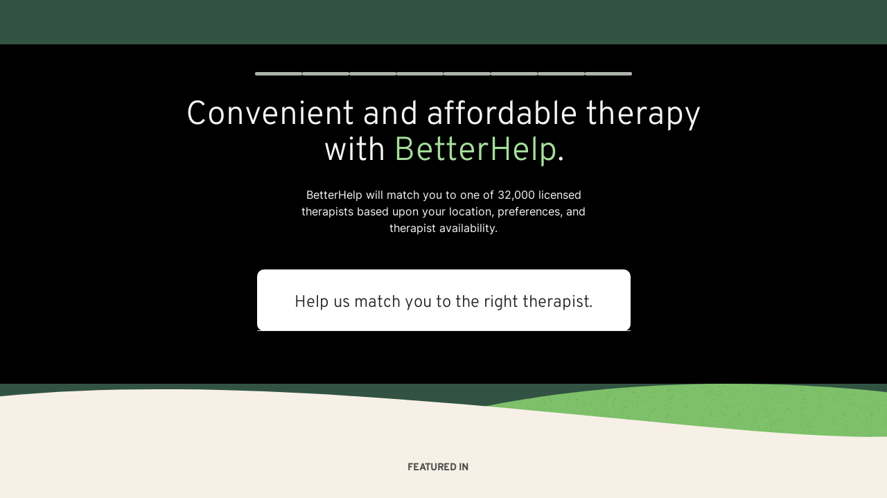

--- FILE ---
content_type: text/html; charset=utf-8
request_url: https://www.betterhelp.com/get-started/?go=true&transaction_id=102609549faed21eaf3084ed73f25a&utm_source=podcast&utm_campaign=281&utm_medium=Desktop&utm_content=&utm_term=getit&not_found=1&gor=start
body_size: 236265
content:
<!DOCTYPE html><html lang="en"><head><meta charSet="utf-8" data-next-head=""/><meta name="viewport" content="width=device-width, initial-scale=1" data-next-head=""/><link rel="shortcut icon" href="//assets.betterhelp.com/brand/betterhelp/favicon-2024.ico" type="image/x-icon" data-next-head=""/><link rel="icon" href="//assets.betterhelp.com/brand/betterhelp/favicon-2024.ico" type="image/x-icon" data-next-head=""/><link rel="canonical" href="https://www.betterhelp.com/get-started/" data-next-head=""/><title data-next-head="">BetterHelp - Get Started &amp; Sign-Up Today</title><meta name="description" content="Online therapy is the best mental health counseling service. Receive support from over 35,000 licensed therapists at BetterHelp via the internet using video &amp; messaging programs." data-next-head=""/><meta name="keywords" content=" " data-next-head=""/><link rel="shortcut icon" href="//assets.betterhelp.com/brand/betterhelp/favicon-2024.ico" type="image/x-icon" data-next-head=""/><link rel="icon" href="//assets.betterhelp.com/brand/betterhelp/favicon-2024.ico" type="image/x-icon" data-next-head=""/><meta property="og:type" content="website" data-next-head=""/><meta property="og:title" content="BetterHelp - Get Started &amp; Sign-Up Today" data-next-head=""/><meta property="og:url" content="https://www.betterhelp.com" data-next-head=""/><meta property="og:description" content="Online therapy is the best mental health counseling service. Receive support from over 35,000 licensed therapists at BetterHelp via the internet using video &amp; messaging programs." data-next-head=""/><meta property="og:image" content="https://assets.betterhelp.com/brand/betterhelp/betterhelp-fb.png?v=ab3ccb07d4f4" data-next-head=""/><meta name="twitter:card" content="summary" data-next-head=""/><meta name="twitter:site" content="@BetterHelp" data-next-head=""/><meta name="twitter:title" content="BetterHelp - Get Started &amp; Sign-Up Today" data-next-head=""/><meta name="twitter:description" content="Online therapy is the best mental health counseling service. Receive support from over 35,000 licensed therapists at BetterHelp via the internet using video &amp; messaging programs." data-next-head=""/><meta name="twitter:image" content="https://assets.betterhelp.com/brand/betterhelp/betterhelp-fb.png?v=ab3ccb07d4f4" data-next-head=""/><link rel="preload" href="https://static.betterhelp.com/_next/static/css/0507c83f1a5ca539.css" as="style"/><link rel="preload" href="https://static.betterhelp.com/_next/static/css/df61f2c6cc6828c7.css" as="style"/><link rel="preload" href="https://static.betterhelp.com/_next/static/css/0e86cb3deac86c33.css" as="style"/><link rel="preload" href="https://static.betterhelp.com/_next/static/css/d793544f6f862adf.css" as="style"/><link rel="stylesheet" href="https://static.betterhelp.com/_next/static/css/0507c83f1a5ca539.css" data-n-g=""/><link rel="stylesheet" href="https://static.betterhelp.com/_next/static/css/df61f2c6cc6828c7.css" data-n-p=""/><link rel="stylesheet" href="https://static.betterhelp.com/_next/static/css/0e86cb3deac86c33.css"/><link rel="stylesheet" href="https://static.betterhelp.com/_next/static/css/d793544f6f862adf.css"/><noscript data-n-css=""></noscript><script defer="" noModule="" src="https://static.betterhelp.com/_next/static/chunks/polyfills-42372ed130431b0a.js"></script><script defer="" src="https://static.betterhelp.com/_next/static/chunks/8090.5e7aee8ea29da266.js"></script><script defer="" src="https://static.betterhelp.com/_next/static/chunks/8398.f9e5e112f5943f7b.js"></script><script defer="" src="https://static.betterhelp.com/_next/static/chunks/900.aee151667c30ca9b.js"></script><script defer="" src="https://static.betterhelp.com/_next/static/chunks/3407.50384aee3c937087.js"></script><script defer="" src="https://static.betterhelp.com/_next/static/chunks/9268.fbf795a575b5abce.js"></script><script defer="" src="https://static.betterhelp.com/_next/static/chunks/4524.c801ddd7340cb3f8.js"></script><script defer="" src="https://static.betterhelp.com/_next/static/chunks/5387.02d56a3c00274506.js"></script><script src="https://static.betterhelp.com/_next/static/chunks/webpack-ccb5caa13d3184fb.js" defer=""></script><script src="https://static.betterhelp.com/_next/static/chunks/framework-fb29473a9493b551.js" defer=""></script><script src="https://static.betterhelp.com/_next/static/chunks/main-90d803a2a8276581.js" defer=""></script><script src="https://static.betterhelp.com/_next/static/chunks/pages/_app-8500214250276d30.js" defer=""></script><script src="https://static.betterhelp.com/_next/static/chunks/5858-d7252de25f4a64ec.js" defer=""></script><script src="https://static.betterhelp.com/_next/static/chunks/6036-0f7bd39ea930adc7.js" defer=""></script><script src="https://static.betterhelp.com/_next/static/chunks/9210-0831b0bc4e67e124.js" defer=""></script><script src="https://static.betterhelp.com/_next/static/chunks/3896-4bfdc5c4994555ad.js" defer=""></script><script src="https://static.betterhelp.com/_next/static/chunks/1238-ef7cf83ccf45dcdb.js" defer=""></script><script src="https://static.betterhelp.com/_next/static/chunks/5651-d9ae143a7fc20042.js" defer=""></script><script src="https://static.betterhelp.com/_next/static/chunks/9559-eec33caf3ca5820b.js" defer=""></script><script src="https://static.betterhelp.com/_next/static/chunks/7916-f0ddbee156bb3517.js" defer=""></script><script src="https://static.betterhelp.com/_next/static/chunks/9205-a20b8daf8032321d.js" defer=""></script><script src="https://static.betterhelp.com/_next/static/chunks/5648-b1792928d7315c77.js" defer=""></script><script src="https://static.betterhelp.com/_next/static/chunks/9950-89915b589b40bc24.js" defer=""></script><script src="https://static.betterhelp.com/_next/static/chunks/7065-b8713a2257444d72.js" defer=""></script><script src="https://static.betterhelp.com/_next/static/chunks/9832-b1275b82687a18b3.js" defer=""></script><script src="https://static.betterhelp.com/_next/static/chunks/4267-dae7022837f4eaf8.js" defer=""></script><script src="https://static.betterhelp.com/_next/static/chunks/9359-7f70a2a1f9ce677a.js" defer=""></script><script src="https://static.betterhelp.com/_next/static/chunks/6793-991993f847515fe8.js" defer=""></script><script src="https://static.betterhelp.com/_next/static/chunks/1450-007703c6f6e0c288.js" defer=""></script><script src="https://static.betterhelp.com/_next/static/chunks/8129-93910876c1837a2c.js" defer=""></script><script src="https://static.betterhelp.com/_next/static/chunks/9752-1f5e7e6790adc315.js" defer=""></script><script src="https://static.betterhelp.com/_next/static/chunks/pages/get-started-ebf38864846044cd.js" defer=""></script><script src="https://static.betterhelp.com/_next/static/21TwuRRj3TzISd9WF51JI/_buildManifest.js" defer=""></script><script src="https://static.betterhelp.com/_next/static/21TwuRRj3TzISd9WF51JI/_ssgManifest.js" defer=""></script></head><body><div id="__next"><div class="theme-betterhelp_two bg-site-green-700 user-logged_out_user"><span data-focus-scope-start="true" hidden=""></span><header class="sticky top-0 z-20 flex-shrink-0 Navigation_theme-betterhelp_two__m2qCF Navigation_go__cEnw_"><nav class="z-20 Navigation_navigation_container__NZtGg Navigation_transparent__8ERAf counselor:justify-normal" aria-label="Main Menu"><ul data-testid="logo-header" class="flex md:justify-start teencounseling:justify-end teencounseling:md:justify-start pl-4 counselor:pl-0 counselor:md:pl-4" aria-label="Main Menu"><li class="Navigation_logo_item__euZi_ flex items-center teencounseling:pl-4 regain:!pl-4"><a href="#" class="Navigation_logo__sD0He cursor-default"><div class="hidden md:inline lg:hidden counselor:inline counselor:md:hidden"><span class="block h-full flex"></span></div><div class="Navigation_logo__sD0He block counselor:hidden bh:w-[140px] bh:max-h-[19px] bh:xs:w-[174px] bh:xs:max-h-[24px] md:hidden counselor:md:inline lg:block bh:lg:w-[180px] bh:lg:max-h-6"><span class="block h-full flex"></span></div></a></li></ul><button type="button" aria-expanded="false" aria-controls="mobile-nav-menu" data-testid="mobile-menu-button" class="Navigation_icon_wrapper__r2lWY flex items-center md:hidden counselor:max-lg:block counselor:max-lg:-order-1 counselor:mr-3 group !w-auto pr-4 !h-[62px] pl-4 ml-4"><i class="fas fa-bars text-xl group-hover:text-[var(--legacyLink)]" aria-hidden="true"></i><span class="sr-only">Open<!-- --> navigation menu</span></button><ul id="mobile-nav-menu" class="Navigation_mobile_menu__UE3O_ Navigation_no_border__tbUJr hidden sticky z-[60] select-none"><li data-testid="login-nav" class="Navigation_navigation_link__ue3CT Navigation_has_button__Hhjp4 "><a href="/login/" class="w-full Navigation_cta_button__j0BtN btn btn-secondary">Login</a></li><li data-testid="" class="Navigation_navigation_link__ue3CT Navigation_active__kMTN6 Navigation_has_button__Hhjp4 "><a href="/get-started/" class="w-full Navigation_cta_button__j0BtN btn btn-primary">Get started</a></li></ul></nav></header><main id="main-content" class="content-wrapper flex justify-center bh2:min-h-full teencounseling:min-h-screen teencounseling:md:pt-10 teencounseling:bg-secondary-700 teencounseling:md:bg-gray-50 bh2:!mt-[unset] bh2:md:min-h-[unset]" data-localize=""><div class="flex flex-col w-full regain:md:mt-0 theme-betterhelp_two--logged-out"><div class="w-full flex flex-col flex-2 leading-relaxed bh2:bg-site-beige-50 from-[#fffcf6] via-[#fffcf6]/20 to-[white] bh2:font-body "><div id="dialog-container-modal-voucher-added" role="dialog" aria-modal="true" tabindex="-1"></div><style data-emotion="css 1k371a6">@media print{.css-1k371a6{position:absolute!important;}}</style><div class="FunnelSlider_theme-betterhelp_two__FGGi0 bh2:min-h-screen bh2:md:min-h-min FunnelSlider_go_wrapper__5Oz4y"><div class="absolute bg-center bg-no-repeat bg-cover inset-0 z-0" style="background:#325343 url(&#x27;//betterhelp_two/css-elements/bg-texture.png&#x27;) 100% 100%"></div><div class="single-column-content  FunnelSlider_content_container__8tgJ5 hidden bh2:md:block bh2:px-0"><div id="react-aria-«R4cllam»" aria-labelledby="react-aria-«R4cllamH1»" aria-valuenow="0" aria-valuemin="0" aria-valuemax="8" aria-valuetext="step 0 out of 8" role="meter progressbar" class="w-full bh2:mb-6 md:bh2:mb-8 mx-auto px-4 sm:px-6 md:w-[592px]"><span id="react-aria-«R4cllamH1»" class="text-white sr-only">Quiz progress<!-- --> <!-- -->0 of 8</span><ol class="flex h-[5px] gap-2"><li class="bg-gray-400 h-full w-full rounded-full"></li><li class="bg-gray-400 h-full w-full rounded-full"></li><li class="bg-gray-400 h-full w-full rounded-full"></li><li class="bg-gray-400 h-full w-full rounded-full"></li><li class="bg-gray-400 h-full w-full rounded-full"></li><li class="bg-gray-400 h-full w-full rounded-full"></li><li class="bg-gray-400 h-full w-full rounded-full"></li><li class="bg-gray-400 h-full w-full rounded-full"></li></ol></div></div><div class="single-column-content FunnelSlider_content_container__8tgJ5 teencounseling:px-4"><div id="BetterhelpGo_intro__WdZAz" class="text-site-gray-50 mx-auto text-center max-w-[50rem] px-2 bh2:md:px-[70px] bh2:lg:px-0"><h1 data-testid="questionnaire-header" class="hidden text-base bh2:inline-block bh2:text-[26px] bh2:leading-9 bh2:md:text-[36px] bh2:md:leading-10 bh2:lg:text-5xl bh2:lg:leading-[3.25rem] lg:text-5xl lg:leading-[3.25rem] md:inline-block">Convenient and affordable therapy with <span class="text-site-green-300">BetterHelp</span>.</h1><div data-testid="adwords-banner" class="AdwordsBanner_adwords__PHe_b AdwordsBanner_go_wrapper__Rdvkt"><p class="AdwordsBanner_adwords_text_only__PxCcT">BetterHelp will match you to one of <var data-var="counselor_count">32,000</var> licensed therapists based upon your location, preferences, and therapist availability.</p></div></div><div id="react-aria-«R15cllam»" aria-labelledby="react-aria-«R15cllamH1»" aria-valuenow="0" aria-valuemin="0" aria-valuemax="8" aria-valuetext="step 0 out of 8" role="meter progressbar" class="w-full hidden bh2:block bh2:md:hidden bh2:scroll-mt-[88px] bh2:mb-6 md:bh2:mb-8 mx-auto px-4 sm:px-6 md:w-[592px]"><span id="react-aria-«R15cllamH1»" class="text-white sr-only">Quiz progress<!-- --> <!-- -->0 of 8</span><ol class="flex h-[5px] gap-2"><li class="bg-gray-400 h-full w-full rounded-full"></li><li class="bg-gray-400 h-full w-full rounded-full"></li><li class="bg-gray-400 h-full w-full rounded-full"></li><li class="bg-gray-400 h-full w-full rounded-full"></li><li class="bg-gray-400 h-full w-full rounded-full"></li><li class="bg-gray-400 h-full w-full rounded-full"></li><li class="bg-gray-400 h-full w-full rounded-full"></li><li class="bg-gray-400 h-full w-full rounded-full"></li></ol></div><div class="bh-row"><div data-testid="questionnaire-wrapper" class="FunnelSlider_questionnaire_wrapper__AXY0a teencounseling:px-5"><div class="teencounseling:flex teencounseling:flex-col teencounseling:lg:grid teencounseling:lg:items-start teencounseling:lg:grid-cols-4 teencounseling:gap-7 FunnelSlider_questionnaire__KSCyP bh2:lg:shadow-[0_-10px_10px_-10px_rgba(0,0,0,10%)] bh2:md:shadow-[0_0_10px_rgba(0,0,0,6%)] bh2:bg-white"><h1 data-testid="funnel-slider-header" class="secondary text-[22px] leading-8 pt-8 px-[30px] pb-6 border-b border-solid border-[#ddd] md:text-[20px] lg:text-[24px]">Help us match you to the <span class="">right <!-- -->therapist</span>.</h1><div class="col-span-2 FunnelSlider_questionnaire_content__vkXB6 teencounseling:px-5 teencounseling:py-[15px] teencounseling:rounded-[5px] teencounseling:bg-white teencounseling:pb-[30px] teencounseling:md:p-10 teencounseling:md:border teencounseling:md:border-secondary-400 "><div class="relative w-full" data-testid="slide-active" data-testid-slide-count="0"><div class="relative w-full rounded-lg regain:rounded-none teencounseling:rounded-none"><label id="react-aria-«RkmlcllamH1»" for="react-aria-«Rkmlcllam»" class="sr-only">Funnel</label><span class="sr-only">Slide 0 of 0</span><div class="w-full overflow-hidden md:rounded-lg regain:rounded-none teencounseling:rounded-none" role="region" aria-label="Funnel Carousel"><ul class="w-full relative flex transition-transform ease-in-out duration-[400ms]"></ul></div></div></div></div></div></div></div></div></div><div tabindex="0"><div class="bg-site-green-700"><div class="relative w-full"><svg height="0" width="0"><defs><pattern id="texture" x="0" y="0" width="1" height="1"><image class="w-[335px] h-[77px] md:w-[670px] md:h-[153px]" preserveAspectRatio="none" xlink:href="//assets.betterhelp.com/betterhelp_two/css-elements/texture-wide.png?v=ab3ccb07d4f4"></image></pattern></defs></svg><svg class="w-full h-16 md:hidden" preserveAspectRatio="none" viewBox="0 0 390 64" fill="none" xmlns="http://www.w3.org/2000/svg"><path class="fill-site-green-400" d="M134 41.7381C217.608 66.3905 321.451 70.9165 390 53.5726V6.96937C262 -15.2949 158.941 21.1004 134 41.7381Z"></path><path class="opacity-75" d="M134 41.7381C217.608 66.3905 321.451 70.9165 390 53.5726V6.96937C262 -15.2949 158.941 21.1004 134 41.7381Z" style="fill:url(#texture)"></path><path class="fill-site-beige-100" d="M0 8.02108C131.594 -17.7483 274 37.5 390 34.0506V64L0 64V8.02108Z"></path></svg><svg class="hidden w-full h-28 md:block" preserveAspectRatio="none" viewBox="0 0 768 72" fill="none" xmlns="http://www.w3.org/2000/svg"><path class="fill-site-green-400" d="M338 46.9555C478.435 74.6894 652.859 79.7812 768 60.2693V7.84068C553 -17.2066 379.893 23.7381 338 46.9555Z"></path><path class="opacity-75" d="M338 46.9555C478.435 74.6894 652.859 79.7812 768 60.2693V7.84068C553 -17.2066 379.893 23.7381 338 46.9555Z" style="fill:url(#texture)"></path><path class="fill-site-beige-100" d="M0 11.7869C259.139 -15.9316 616.455 52.2374 764.575 49.187H768V72H0V11.7869Z"></path></svg><div class="absolute h-[3px] w-full bottom-0 -mb-px"></div></div><div class="bg-site-beige-100"><div class="single-column-content"><div class="grid items-center justify-center grid-cols-2 gap-5 mx-auto lg:gap-10 md:flex justify-items-center"><div class="text-site-gray-700 text-sm font-title font-semibold uppercase ml-4 mr-[10px] lg:mr-8 justify-self-start col-span-2">Featured In</div><a href="//www.nytimes.com/2017/07/17/smarter-living/how-to-find-the-right-therapist.html" target="_blank"><span class="block"></span></a><a href="//www.wsj.com/articles/all-you-can-text-therapy-services-1413398763" target="_blank"><span class="block"></span></a><a href="//www.foxnews.com/health/is-online-therapy-right-for-you" target="_blank"><span class="block"></span></a><a href="//www.chicagotribune.com/suburbs/des-plaines/community/chi-ugc-article-telemedicine-and-mhealth-driving-cost-saving-2015-09-16-story.html" target="_blank"><span class="block"></span></a></div></div><div class="mt-10 single-column-content lg:mt-20"><div class="hidden mt-4 mb-6 text-center md:block"><a class="btn btn-lg btn-lg-funnel btn-info btn-rounded text-white !inline-block" href="/reviews" target="_self">More success stories</a></div></div><div class="flex overflow-hidden"></div></div></div><div class="pt-10 bg-site-beige-100"><div class="relative w-full"><svg height="0" width="0"><defs><pattern id="texture" x="0" y="0" width="1" height="1"><image class="w-[335px] h-[77px] md:w-[670px] md:h-[153px]" preserveAspectRatio="none" xlink:href="//assets.betterhelp.com/betterhelp_two/css-elements/texture-wide.png?v=ab3ccb07d4f4"></image></pattern></defs></svg><svg class="w-full h-16 md:hidden scale-x-[-1]" preserveAspectRatio="none" viewBox="0 0 390 64" fill="none" xmlns="http://www.w3.org/2000/svg"><path class="fill-site-green-400" d="M134 41.7381C217.608 66.3905 321.451 70.9165 390 53.5726V6.96937C262 -15.2949 158.941 21.1004 134 41.7381Z"></path><path class="opacity-75" d="M134 41.7381C217.608 66.3905 321.451 70.9165 390 53.5726V6.96937C262 -15.2949 158.941 21.1004 134 41.7381Z" style="fill:url(#texture)"></path><path class="fill-site-beige-50" d="M0 8.02108C131.594 -17.7483 274 37.5 390 34.0506V64L0 64V8.02108Z"></path></svg><svg class="hidden w-full h-28 md:block scale-x-[-1]" preserveAspectRatio="none" viewBox="0 0 768 72" fill="none" xmlns="http://www.w3.org/2000/svg"><path class="fill-site-green-400" d="M338 46.9555C478.435 74.6894 652.859 79.7812 768 60.2693V7.84068C553 -17.2066 379.893 23.7381 338 46.9555Z"></path><path class="opacity-75" d="M338 46.9555C478.435 74.6894 652.859 79.7812 768 60.2693V7.84068C553 -17.2066 379.893 23.7381 338 46.9555Z" style="fill:url(#texture)"></path><path class="fill-site-beige-50" d="M0 11.7869C259.139 -15.9316 616.455 52.2374 764.575 49.187H768V72H0V11.7869Z"></path></svg><div class="absolute h-[3px] w-full bottom-0 -mb-px"></div></div></div><div class="bg-site-beige-50"><div class="single-column-content grid md:grid-cols-2 lg:grid-cols-4 gap-6 py-10 md:py-10 md:!px-20 md:mt-20 lg:!p-0"><div><span class="block"></span><h2 class="mt-3 mb-4 text-lg leading-6 md:text-xl text-site-gray-900 !font-medium">It’s <span class="block capitalize text-site-green-600">professional.</span></h2><p class="text-base text-site-gray-700">All therapists are qualified and experienced professionals. BetterHelp allows you to connect with them in a safe and convenient online environment.</p></div><div><span class="block"></span><h2 class="mt-3 mb-4 text-lg leading-6 md:text-xl text-site-gray-900 !font-medium">It’s <span class="block capitalize text-site-green-600">affordable.</span></h2><p class="text-base text-site-gray-700">Pay a low flat fee for both live sessions as well as messaging with your therapist. Therapy doesn&#x27;t have to be expensive.</p></div><div><span class="block"></span><h2 class="mt-3 mb-4 text-lg leading-6 md:text-xl text-site-gray-900 !font-medium">It’s <span class="block capitalize text-site-green-600">convenient.</span></h2><p class="text-base text-site-gray-700">Do it at your own time and at your own pace. Communicate with your therapist as often as you want and whenever you feel it&#x27;s needed.</p></div><div><span class="block"></span><h2 class="mt-3 mb-4 text-lg leading-6 md:text-xl text-site-gray-900 !font-medium">It’s <span class="block capitalize text-site-green-600">effective.</span></h2><p class="text-base text-site-gray-700">Millions of people have benefited from therapy globally. With BetterHelp, you can switch therapists at any point if you don&#x27;t feel you are getting enough benefit.</p></div></div><div class="relative"><svg class="w-full h-1/2 absolute bottom-[-2px] left-0 right-0" viewBox="0 0 390 169" fill="none" xmlns="http://www.w3.org/2000/svg" preserveAspectRatio="none"><path d="M181.614 47.4357C87.4838 96.4802 56.3433 77.5949 0 65.9247V168.005H397V12.671C356.717 -11.547 275.743 -1.60886 181.614 47.4357Z" fill="#F7F0E6"></path></svg><div class="single-column-content grid md:grid-cols-2 gap-10 md:mt-10 lg:mt-14 lg:!auto-cols-auto relative"><div class="self-center md:pl-[70px] lg:p-0"><h2 class="text-2xl lg:text-[2rem] lg:leading-9 mb-4">Join over <var data-var="user_count">6,100,000</var> people worldwide who decided to<span class="text-site-green-600"> get help and get happy </span>with BetterHelp.</h2><a class="btn btn-lg btn-lg-funnel btn-primary btn-rounded !inline-block capitalize" href="/get-started">Get started</a></div><div class="relative pl-5 md:pl-0"><span class="block"></span><svg class="w-[70px] h-70px] lg:w-[150px] lg:h-[150px] absolute left-[245px] md:left-[unset] md:right-[10%] bottom-[-8%] lg:right-[-5%] lg:bottom-[-10%]" viewBox="0 0 94 98" fill="none" xmlns="http://www.w3.org/2000/svg"><path d="M84.0677 38.5989C86.7019 48.7436 85.3229 59.5527 80.234 68.6482C75.1451 77.7437 66.7632 84.3806 56.9323 87.0989C47.1013 89.8172 36.6265 88.3941 27.8123 83.1428C18.9981 77.8916 12.5665 69.2422 9.93227 59.0974L47 48.8482L84.0677 38.5989Z" fill="#FBE572"></path></svg></div></div></div></div></div></div></div></main><span data-focus-scope-end="true" hidden=""></span></div></div><script id="__NEXT_DATA__" type="application/json">{"props":{"pageProps":{"conf":{"app_version":"4e84c4a85ef6684a03f","assets_app_version":"ab3ccb07d4f4","cdn_host_assets":"assets.betterhelp.com","cdn_host_upload":"d3ez4in977nymc.cloudfront.net","contrib_app_version":28,"counselor_insurance_terms_and_conditions_updated_at":1752857870,"counselor_terms_and_conditions_updated_at":"1761327518","default_language_id":1,"fb_app_id":"740224816069682","fqdn":"www.betterhelp.com","msfrontend_logger_ignore_regex_eventmessage":"Object Not Found Matching|Script error\\.|ResizeObserver loop|Failed to write image to cache|Non-Error exception captured|Non-Error promise rejection captured|OpenTok:|Extension context invalidated|telephone","msfrontend_logger_ignore_regex_useragent":"Googlebot/2.1|RavenCrawler|Bytespider","msfrontend_logger_web_vitals_sampling_rate":"0.001","pretty_url":"BetterHelp.com","privacy_policy_updated_at":1756847578,"product_code_name":"betterhelp","product_name":"BetterHelp","root_domain":"betterhelp.com","terms_and_conditions_updated_at":1765476571,"zaraz_url":"https://z.betterhelp.com/cdn-cgi/zaraz/i.js","features":{"specify_podcast":true,"urgent_messages":true,"phone_calls":true,"secret_assign_straights":true,"livechat":true,"about":true,"counselor_application":true,"worksheets":true,"smart_match_with_categories":true,"groupinars":true,"group_sessions":true,"login_quotes":true,"videosessions":true,"app_supports_videosessions":true,"cloud_chat":true,"consent_agreement":true,"gmail_quick_action":true,"scheduling":true,"support_link":true,"no_trial":true,"strike_through_cake":true,"dollar_test_charge":true,"groupon":true,"mental":true,"funnel_smart_match":true,"funnel_overview":true,"offer_promo_codes":true,"email_verification_always":true,"reviews_page":true,"jobs_page":true,"security_logos_display":true,"social_links_display":true,"counselor-directory":true,"advice":true,"presskit":true,"press_page":true,"text_notifications":true,"goals":true,"batch_creation":true,"ask_language":true,"friendly_funnel":true,"referral_program":true,"vouchers":true,"betterhelp_branded":true,"signup_captcha":true,"phone_on_mobile_signup":true,"cookie_consent_required":true,"journal":true,"maintenance_plan":true,"show_business_link":true,"show_impressum":true,"counselors_page":true},"constants":{"accessibe_color":"#4A8433","office_address":{"full_address_domestic":"3155 Olsen Dr., Suite #375, San Jose, CA 95117","full_address_international":"3155 Olsen Dr., Suite #375, San Jose, CA 95117 USA","street_1":"3155 Olsen Dr.","street_2":"Suite #375","city":"San Jose","state":"California","state_code":"CA","zip_code":"95117","country":"United States of America","country_code":"USA"},"app_bundle_id":"com.ionicframework.betterhelp369708","link_color":"#5FAA41"},"site_id":2,"tracking":{"ms_cookie_consent_settings":{"banner_i_agree_text":"I Agree","pref_center_header":"Your Privacy","show_modal_close_option":true,"ms_cookie_consent_required":true,"cookie_information":[{"header":"CTK","content":"Indeed","expiration":"400 days"},{"header":"INDEED_CSRF_TOKEN","content":"Indeed","expiration":"SESSION"},{"header":"JSESSIONID","content":"Indeed","expiration":"SESSION"},{"header":"ctkgen","content":"Indeed","expiration":"1 day"},{"header":"alyticsSyncHistory","content":"LinkedIn Ads","expiration":"30 days"},{"header":"UserMatchHistory","content":"LinkedIn Ads","expiration":"30 days"},{"header":"bcookie","content":"LinkedIn Ads","expiration":"365 days"},{"header":"bscookie","content":"LinkedIn Ads","expiration":"365 days"},{"header":"li_sugr","content":"LinkedIn Ads","expiration":"90 days"},{"header":"lidc","content":"LinkedIn Ads","expiration":"1 day"}],"cookie_name_ms_cookie_test":"msct"}},"socket":{"cluster":"mt1","api_key":"13ee0301d04e868e66d2"},"sites_fqdn":["www.mytherapist.com","www.teencounseling.com","www.betterhelp.com","www.betterhelporg.com","www.regain.us"],"is_production":true,"recaptcha_v3_site_key":"6LetGMcUAAAAANFcpJR1wJz3D5h_aNFFiQou4cMm","smarty_api_key":"143428513113329780","coralogix_rumfrontend_key":"cxtp_ZN7InjlIyKqiTTDilrju0OSDLiv1UY","snowplow_external_endpoint":"events.betterhelp.com","env_image_tag":"20260116RCf06684a03f","localizejs_language":"en","is_translatable_pathname":true,"csrfToken":"358b116c57ba70c20569e8aa65b0cc6916a4cb6057af0e299165295ed6c7f64b613d910f62881c83df1bc8ed77d7ae72c121d1f1d88b8e023da97ca237002507"},"userAgent":"Mozilla/5.0 (Macintosh; Intel Mac OS X 10_15_7) AppleWebKit/537.36 (KHTML, like Gecko) Chrome/131.0.0.0 Safari/537.36; ClaudeBot/1.0; +claudebot@anthropic.com)","session":{"user":{"id":-1,"user_type":"logged_out_user","show_licensed_text":true,"enabled_languages":{"fr":48,"de":52,"nl":40,"es":2,"en":0},"geo_country":"us"},"country":{"countryId":1,"countryShortCode":"US","countryLongName":"United States","supportedLanguages":{"1":"en","2":"es","40":"nl","48":"fr","52":"de"},"defaultCurrency":1,"therapistPaymentCurrency":1,"excludedCounselorExpertise":[],"twilioShortCodeConfigKey":"services.twilio.numbers.long_code","counselorApplicationQuizVersion":"BH_COUNSELOR_QUIZ","counselorAssessmentQuizLink":"therapist_quiz_form","requiredLicensingFields":{"license_id":true,"state_id":true,"number":true,"expired_date":true},"licensingFieldOptions":{"license_id":true,"state_id":true,"number":true,"expired_date":true,"license_upload":false},"signupLicenseFields":{"license_label":"license_number","license_error_text":"license_number","license_description":"description_US"},"subdivisionLabel":"State","postalCodeLabel":"Zip Code","hasStates":true,"isUsTerritory":true,"isOnboardingEnabled":true,"showAccumulatedTherapistHours":true,"capitalizeDateStrings":true,"hasBitDefender":true,"hasCounselorEducation":true,"eligibleForFirstClientBonus":true,"licensesExpire":true,"isAllowedInTherapistDirectory":true,"bananaPuddingVersion":7,"techCheckRequired":true,"useDomesticConsentAgreement":true,"isEligibleForIterableMarketing":true,"isTherapistGuideEligible":true,"shouldSendDelayedMatchEmail":true,"eligibleForSelectServices":true,"isEligibleForOnboardingCommunications":true,"isSurgeBonusEligible":true,"therapistPaymentProvider":"BH\\Services\\Counselor\\Payment\\Provider\\StripeProviderService","isEligibleForTherapistReferrals":true,"isHealthStipendEligible":true,"isTherapistIdVerificationRequired":true,"canAccessGroupinarClasses":true,"strictMatchingCountryPools":[],"hasLocalisedCounselorFeedbackQuestions":true,"shouldTrackClientQueue":true,"hasCaptureAdditionalFocusAreas":true,"showComparisonCosts":true,"clinicalQualityMailboxSlug":"063a81ed9481021e","clinicalQualityMailboxQueryString":"inbox%3ACQA%20Escalations","canAccessReviewsPage":true,"showJoinWithPhoneCallOption":true,"counselorPaymentLink":"/counselor-settings/payment/","licenseType":"license","odometerFormat":"(,ddd)","notesTooltip":"Use this section for further information about SOAP, DAP, and BIRP note templates.","noShowSessionPayRate":{"rate":1500,"currency":"$","display":"$15"},"isLinkPayEligible":true,"hasFirstChoiceMatch":true,"hasAccessToTherapistMeet":true,"cannotDeleteClientData":true,"hasLocalizedCrisisResources":true,"counselorApplicationRequirements":{"accreditation":"lcsw_lmft_lpc_psyd","degree":"npi_number","experience":"therapy","liability_insurance":false,"technical_requirements":true,"background_check":false,"residence_location":"united_states","note":"intern"},"licenseTranslations":{"header_pre_approval":"license","header_post_approval":"license","license_card_header":"license","license_state":"state","license_state_dropdown_label":"state","license_type":"license","license_type_dropdown_label":"license","license_number":"license","license_image":false,"image_requirement":false,"add_another_license":"license","you_can_add_more_licenses":"license"},"isDomestic":true,"countryMap":{"US":1,"AU":15,"AT":16,"BE":23,"BG":36,"CA":41,"HR":55,"CY":57,"CZ":58,"DK":60,"EE":71,"FI":77,"FR":78,"DE":85,"GR":88,"HU":101,"IE":108,"IL":109,"IT":110,"LV":121,"LT":127,"LU":128,"MT":136,"MX":142,"NL":154,"PL":176,"PT":177,"PR":178,"RO":181,"SK":198,"SI":199,"ES":205,"SE":212,"CH":213,"VI":228,"GB":232},"euCountries":[16,78,85,154,205],"euCountryShortCodes":["AT","FR","DE","NL","ES"],"phoneCodeOptions":[{"country":"US","code":"+1","label":"United States (+1)"}],"countryPhoneCodes":{"AF":"+93","AX":"+358","AL":"+355","DZ":"+213","AS":"+1","AD":"+376","AO":"+244","AI":"+1","AQ":"+672","AG":"+1","AR":"+54","AM":"+374","AW":"+297","AU":"+61","AT":"+43","AZ":"+994","BS":"+1","BH":"+973","BD":"+880","BB":"+1","BY":"+375","BE":"+32","BZ":"+501","BJ":"+229","BM":"+1","BT":"+975","BO":"+591","BQ":"+599","BA":"+387","BW":"+267","BV":"+47","BR":"+55","IO":"+246","VG":"+1","BN":"+673","BG":"+359","BF":"+226","BI":"+257","KH":"+855","CM":"+237","CA":"+1","CV":"+238","KY":"+1","CF":"+236","TD":"+235","CL":"+56","CN":"+86","CX":"+61","CC":"+61","CO":"+57","KM":"+269","CG":"+242","CK":"+682","CR":"+506","HR":"+385","CU":"+53","CW":"+5999","CY":"+357","CZ":"+420","CD":"+243","DK":"+45","XX":"+1","DJ":"+253","DM":"+1","DO":"+1","TL":"+670","EC":"+593","EG":"+20","SV":"+503","GQ":"+240","ER":"+291","EE":"+372","ET":"+251","FK":"+500","FO":"+298","FM":"+691","FJ":"+679","FI":"+358","FR":"+33","GF":"+594","PF":"+689","TF":"+262","GA":"+241","GM":"+220","GE":"+995","DE":"+49","GH":"+233","GI":"+350","GR":"+30","GL":"+299","GD":"+1","GP":"+590","GU":"+1","GT":"+502","GG":"+44","GN":"+224","GW":"+245","GY":"+592","HT":"+509","HM":"+1","HN":"+504","HK":"+852","HU":"+36","IS":"+354","IN":"+91","ID":"+62","IR":"+98","IQ":"+964","XE":"+1","IE":"+353","IM":"+44","IL":"+972","IT":"+39","CI":"+225","JM":"+1","JP":"+81","JE":"+44","JO":"+962","KZ":"+7","KE":"+254","KI":"+686","XK":"+383","KW":"+965","KG":"+996","LA":"+856","LV":"+371","LB":"+961","LS":"+266","LR":"+231","LY":"+218","LI":"+423","LT":"+370","LU":"+352","MO":"+853","MK":"+389","MG":"+261","MW":"+265","MY":"+60","MV":"+960","ML":"+223","MT":"+356","MH":"+692","MQ":"+596","MR":"+222","MU":"+230","YT":"+262","MX":"+52","MD":"+373","MC":"+377","MN":"+976","ME":"+382","MS":"+1","MA":"+212","MZ":"+258","MM":"+95","NA":"+264","NR":"+674","NP":"+977","NL":"+31","AN":"+599","NC":"+687","NZ":"+64","NI":"+505","NE":"+227","NG":"+234","NU":"+683","NF":"+672","KP":"+850","MP":"+1","NO":"+47","OM":"+968","PK":"+92","PW":"+680","PS":"+970","PA":"+507","PG":"+675","PY":"+595","PE":"+51","PH":"+63","PN":"+64","PL":"+48","PT":"+351","PR":"+1","QA":"+974","RE":"+262","RO":"+40","RU":"+7","RW":"+250","BL":"+590","SH":"+290","KN":"+1","LC":"+1","MF":"+590","PM":"+508","VC":"+1","WS":"+685","SM":"+378","ST":"+239","SA":"+966","SN":"+221","RS":"+381","SC":"+248","SL":"+232","SG":"+65","SX":"+1","SK":"+421","SI":"+386","SB":"+677","SO":"+252","ZA":"+27","GS":"+500","KR":"+82","SS":"+211","ES":"+34","PI":"+1","LK":"+94","SD":"+249","SR":"+597","SJ":"+47","SZ":"+268","SE":"+46","CH":"+41","SY":"+963","TW":"+886","TJ":"+992","TZ":"+255","TH":"+66","TG":"+228","TK":"+690","TO":"+676","TT":"+1","TN":"+216","TR":"+90","TM":"+993","TC":"+1","TV":"+688","UG":"+256","UA":"+380","AE":"+971","GB":"+44","US":"+1","UM":"+1","UY":"+598","VI":"+1","UZ":"+998","VU":"+678","VA":"+379","VE":"+58","VN":"+84","WF":"+681","EH":"+212","YE":"+967","ZM":"+260","ZW":"+263"},"prefLanguageReadable":"English","localizedCountries":[16,78,85,154,205],"contactEmail":"contact","currencyInfo":{"id":1,"symbol":"$","abbr":"USD","showAfter":false,"hasSpace":false}},"locale":"en-US","is_android_app":false,"is_android":false,"is_chrome":true,"is_ios":false,"is_ios_app":false,"is_app":false,"is_mobile":false},"traceData":{"traceid":"7bed544931c0e3c512df58a729fc4437","parentid":"63fbc666701da807","sampled":"0","flags":null},"csrfToken":"358b116c57ba70c20569e8aa65b0cc6916a4cb6057af0e299165295ed6c7f64b613d910f62881c83df1bc8ed77d7ae72c121d1f1d88b8e023da97ca237002507","quizData":{"facts":[{"factId":"SkipRedirectQuestion","options":[{"value":"No"}],"active":true,"sequence":1},{"factId":"TeenFunnel","options":[{"value":"No"}],"active":true,"sequence":2},{"factId":"EapInvite","options":[{"value":"No"}],"active":true,"sequence":3},{"factId":"EapLandingPage","options":[{"value":"No"}],"active":true,"sequence":4},{"factId":"B2B","options":[{"value":"No"}],"active":true,"sequence":5},{"factId":"isBhbInsuranceEligible","options":[{"value":"No"}],"active":true,"sequence":6},{"factId":"isBhbOnlyInsuranceContracts","options":[{"value":"No"}],"active":true,"sequence":7},{"factId":"SkipHdyhau","options":[{"value":"No"}],"active":true,"sequence":8},{"factId":"HideAsianTherapistKey","options":[{"value":"Yes"}],"active":true,"sequence":9},{"factId":"isLandingPage","options":[{"value":"No"}],"active":true,"sequence":10},{"factId":"isSingleUseCode","options":[{"value":"No"}],"active":true,"sequence":11},{"factId":"Mobile","options":[{"value":"No"}],"active":true,"sequence":12},{"factId":"Country","options":[{"value":"US"}],"active":true,"sequence":13},{"factId":"EEAMember","options":[{"value":"No"}],"active":true,"sequence":14},{"factId":"IsEU","options":[{"value":"No"}],"active":true,"sequence":15},{"factId":"HideTeen","options":[{"value":"No"}],"active":true,"sequence":16},{"factId":"PreferredLanguageCookie","options":[{"value":"en"}],"active":true,"sequence":17},{"factId":"isDenserQuizV2Eligible","options":[{"value":"No"}],"active":true,"sequence":18},{"factId":"hasVoucher","options":[{"value":"No"}],"active":true,"sequence":19},{"factId":"SkipInsurancePayQuestion","options":[{"value":"No"}],"active":true,"sequence":20},{"factId":"ULTRAHUMAN_RING_V2","options":[{"value":"CONTROL"}],"active":true,"sequence":21}],"questions":[{"id":"IsEuropeanCountry","type":"Action","factId":"IsEuropeanCountry","when":[[{"factId":"Country","logic":"in","values":["AL","AD","AM","AT","AZ","BY","BE","BA","BG","HR","CY","CZ","DK","EE","FI","FR","GE","DE","GR","HU","IS","IE","IT","LV","LI","LT","LU","MK","MT","MD","MC","ME","NL","NO","PL","PT","RO","RU","SM","RS","SK","SI","ES","SE","CH","UA","GB","VA"]}]],"required":false,"allowMultiple":false,"optionsRange":null,"optionsUrl":null,"default":"true","final":false,"options":[]},{"id":"WhichFunnelBetterHelp","type":"Action","factId":"WhichFunnel","when":[],"required":false,"allowMultiple":false,"optionsRange":null,"optionsUrl":null,"default":"betterhelp","final":false,"options":[]},{"id":"TherapyTypeWithCounselor","type":"Prompt","factId":"TherapyType","when":[[{"factId":"SkipRedirectQuestion","logic":"notEqual","values":["Yes"]},{"factId":"Counselor","logic":"doesExist","values":[]},{"factId":"EEAMember","logic":"equal","values":["No"]},{"factId":"IsEU","logic":"equal","values":["No"]}]],"required":false,"allowMultiple":false,"optionsRange":null,"optionsUrl":null,"default":null,"final":false,"options":[{"value":"Individual","label":"Individual (for myself)","weight":0},{"value":"Couples","label":"Couples (for myself and my partner)","weight":0},{"value":"Teen","label":"Teen (for my child)","weight":0,"when":[[{"factId":"HideTeen","logic":"notEqual","values":["Yes"]}]]}],"prompt":"What type of therapy are you looking for?","info":"Help \u003cvar\u003e{Counselor}\u003c/var\u003e get to know you better. We'll start with some basic questions.","infoOptions":null,"infoPlacement":null,"overview":null,"placeholder":null,"randomizeOptions":false,"ui":"radio","animateFaces":true},{"id":"TherapyTypeWithCounselor_addcountryconditions","type":"Prompt","factId":"TherapyType","when":[[{"factId":"SkipRedirectQuestion","logic":"notEqual","values":["Yes"]},{"factId":"Counselor","logic":"doesExist","values":[]},{"factId":"IsEU","logic":"equal","values":["Yes"]}],[{"factId":"SkipRedirectQuestion","logic":"notEqual","values":["Yes"]},{"factId":"Counselor","logic":"doesExist","values":[]},{"factId":"EEAMember","logic":"equal","values":["Yes"]}]],"required":false,"allowMultiple":false,"optionsRange":null,"optionsUrl":null,"default":null,"final":false,"options":[{"value":"Individual","label":"Individual (for myself)","weight":0},{"value":"Couples","label":"Couples (for myself and my partner)","weight":0}],"prompt":"What type of therapy are you looking for?","info":"Help \u003cvar\u003e{Counselor}\u003c/var\u003e get to know you better. We'll start with some basic questions.","infoOptions":null,"infoPlacement":null,"overview":null,"placeholder":null,"randomizeOptions":false,"ui":"radio","animateFaces":true},{"id":"TherapyType","type":"Prompt","factId":"TherapyType","when":[[{"factId":"SkipRedirectQuestion","logic":"notEqual","values":["Yes"]},{"factId":"Counselor","logic":"doesNotExist","values":[]},{"factId":"EEAMember","logic":"equal","values":["No"]},{"factId":"IsEU","logic":"equal","values":["No"]}]],"required":false,"allowMultiple":false,"optionsRange":null,"optionsUrl":null,"default":null,"final":false,"options":[{"value":"Individual","label":"Individual (for myself)","weight":0},{"value":"Couples","label":"Couples (for myself and my partner)","weight":0},{"value":"Teen","label":"Teen (for my child)","weight":0,"when":[[{"factId":"HideTeen","logic":"notEqual","values":["Yes"]}]]}],"prompt":"What type of therapy are you looking for?","info":"Let's walk through the process of finding the best therapist for you! We'll start off with some basic questions.","infoOptions":null,"infoPlacement":null,"overview":null,"placeholder":null,"randomizeOptions":false,"ui":"radio","animateFaces":false},{"id":"TherapyType_Addcountrycondition","type":"Prompt","factId":"TherapyType","when":[[{"factId":"SkipRedirectQuestion","logic":"notEqual","values":["Yes"]},{"factId":"Counselor","logic":"doesNotExist","values":[]},{"factId":"EEAMember","logic":"equal","values":["Yes"]}],[{"factId":"SkipRedirectQuestion","logic":"notEqual","values":["Yes"]},{"factId":"Counselor","logic":"doesNotExist","values":[]},{"factId":"IsEU","logic":"equal","values":["Yes"]}]],"required":false,"allowMultiple":false,"optionsRange":null,"optionsUrl":null,"default":null,"final":false,"options":[{"value":"Individual","label":"Individual (for myself)","weight":0},{"value":"Couples","label":"Couples (for myself and my partner)","weight":0}],"prompt":"What type of therapy are you looking for?","info":"Let's walk through the process of finding the best therapist for you! We'll start off with some basic questions.","infoOptions":null,"infoPlacement":null,"overview":null,"placeholder":null,"randomizeOptions":false,"ui":"radio","animateFaces":false},{"id":"TransferToRegain","type":"Prompt","factId":"TransferToRegain","when":[[{"factId":"TherapyType","logic":"equal","values":["Couples"]}]],"required":false,"allowMultiple":false,"optionsRange":null,"optionsUrl":null,"default":null,"final":false,"options":[{"value":"No","label":"Stay here","weight":0},{"value":"Yes","label":"Go to Regain","weight":0}],"prompt":"Would you like to be transferred to Regain.us","info":null,"infoOptions":null,"infoPlacement":null,"overview":null,"placeholder":null,"randomizeOptions":false,"ui":"TransferToRegainModal","animateFaces":false},{"id":"TransferToTeenCounseling","type":"Prompt","factId":"TransferToTeenCounseling","when":[[{"factId":"TherapyType","logic":"equal","values":["Teen"]}]],"required":false,"allowMultiple":false,"optionsRange":null,"optionsUrl":null,"default":null,"final":false,"options":[{"value":"No","label":"Stay here","weight":0},{"value":"Yes","label":"Go to Regain","weight":0}],"prompt":"Would you like to be transferred to TeenCounseling.com","info":null,"infoOptions":null,"infoPlacement":null,"overview":null,"placeholder":null,"randomizeOptions":false,"ui":"TransferToTeenCounselingModal","animateFaces":false},{"id":"TherapyTypeConversion","type":"Action","factId":"TherapyType","when":[[{"factId":"TransferToRegain","logic":"equal","values":["No"]}],[{"factId":"TransferToTeenCounseling","logic":"equal","values":["No"]}]],"required":false,"allowMultiple":false,"optionsRange":null,"optionsUrl":null,"default":"Individual","final":false,"options":[]},{"id":"LOCAL_THERAPY_COPY","type":"Experiment","factId":"LOCAL_THERAPY_COPY","when":[[{"factId":"B2B","logic":"equal","values":["No"]},{"factId":"Country","logic":"in","values":["AU","DE","FR","NL","GB"]}]],"required":false,"allowMultiple":false,"optionsRange":null,"optionsUrl":null,"default":null,"final":false,"options":[{"value":"TEST","weight":0},{"value":"CONTROL","weight":100}]},{"id":"CountryIdInfoOptionsFranceUpdate","type":"Prompt","factId":"CountryId","when":[[{"factId":"LOCAL_THERAPY_COPY","logic":"equal","values":["TEST"]}]],"required":true,"allowMultiple":false,"optionsRange":null,"optionsUrl":null,"default":null,"final":false,"options":[{"value":"2","label":"Afghanistan"},{"value":"3","label":"Aland Islands"},{"value":"4","label":"Albania"},{"value":"5","label":"Algeria"},{"value":"6","label":"American Samoa"},{"value":"7","label":"Andorra"},{"value":"8","label":"Angola"},{"value":"9","label":"Anguilla"},{"value":"10","label":"Antarctica"},{"value":"11","label":"Antigua and Barbuda"},{"value":"12","label":"Argentina"},{"value":"13","label":"Armenia"},{"value":"14","label":"Aruba"},{"value":"15","label":"Australia"},{"value":"16","label":"Austria"},{"value":"17","label":"Azerbaijan"},{"value":"18","label":"Bahamas"},{"value":"19","label":"Bahrain"},{"value":"20","label":"Bangladesh"},{"value":"21","label":"Barbados"},{"value":"22","label":"Belarus"},{"value":"23","label":"Belgium"},{"value":"24","label":"Belize"},{"value":"25","label":"Benin"},{"value":"26","label":"Bermuda"},{"value":"27","label":"Bhutan"},{"value":"28","label":"Bolivia"},{"value":"245","label":"Bonaire, Sint Eustatius and Saba"},{"value":"29","label":"Bosnia and Herzegovina"},{"value":"30","label":"Botswana"},{"value":"31","label":"Bouvet Island"},{"value":"32","label":"Brazil"},{"value":"33","label":"British Indian Ocean Territory"},{"value":"34","label":"British Virgin Islands"},{"value":"35","label":"Brunei"},{"value":"36","label":"Bulgaria"},{"value":"37","label":"Burkina Faso"},{"value":"38","label":"Burundi"},{"value":"39","label":"Cambodia"},{"value":"40","label":"Cameroon"},{"value":"41","label":"Canada"},{"value":"42","label":"Cape Verde"},{"value":"43","label":"Cayman Islands"},{"value":"44","label":"Central African Republic"},{"value":"45","label":"Chad"},{"value":"46","label":"Chile"},{"value":"47","label":"China"},{"value":"48","label":"Christmas Island"},{"value":"49","label":"Cocos (Keeling) Islands"},{"value":"50","label":"Colombia"},{"value":"51","label":"Comoros"},{"value":"52","label":"Congo"},{"value":"53","label":"Cook Islands"},{"value":"54","label":"Costa Rica"},{"value":"55","label":"Croatia"},{"value":"246","label":"Curaçao"},{"value":"57","label":"Cyprus"},{"value":"58","label":"Czech Republic"},{"value":"59","label":"Democratic Republic of Congo"},{"value":"60","label":"Denmark"},{"value":"61","label":"Disputed Territory"},{"value":"62","label":"Djibouti"},{"value":"63","label":"Dominica"},{"value":"64","label":"Dominican Republic"},{"value":"65","label":"East Timor"},{"value":"66","label":"Ecuador"},{"value":"67","label":"Egypt"},{"value":"68","label":"El Salvador"},{"value":"69","label":"Equatorial Guinea"},{"value":"70","label":"Eritrea"},{"value":"71","label":"Estonia"},{"value":"72","label":"Ethiopia"},{"value":"73","label":"Falkland Islands"},{"value":"74","label":"Faroe Islands"},{"value":"75","label":"Federated States of Micronesia"},{"value":"76","label":"Fiji"},{"value":"77","label":"Finland"},{"value":"78","label":"France"},{"value":"79","label":"French Guyana"},{"value":"80","label":"French Polynesia"},{"value":"81","label":"French Southern Territories"},{"value":"82","label":"Gabon"},{"value":"83","label":"Gambia"},{"value":"84","label":"Georgia"},{"value":"85","label":"Germany"},{"value":"86","label":"Ghana"},{"value":"87","label":"Gibraltar"},{"value":"88","label":"Greece"},{"value":"89","label":"Greenland"},{"value":"90","label":"Grenada"},{"value":"91","label":"Guadeloupe"},{"value":"92","label":"Guam"},{"value":"93","label":"Guatemala"},{"value":"250","label":"Guernsey"},{"value":"94","label":"Guinea"},{"value":"95","label":"Guinea-Bissau"},{"value":"96","label":"Guyana"},{"value":"97","label":"Haiti"},{"value":"98","label":"Heard Island and Mcdonald Islands"},{"value":"99","label":"Honduras"},{"value":"100","label":"Hong Kong"},{"value":"101","label":"Hungary"},{"value":"102","label":"Iceland"},{"value":"103","label":"India"},{"value":"104","label":"Indonesia"},{"value":"106","label":"Iraq"},{"value":"107","label":"Iraq-Saudi Arabia Neutral Zone"},{"value":"108","label":"Ireland"},{"value":"252","label":"Isle of Man"},{"value":"109","label":"Israel"},{"value":"110","label":"Italy"},{"value":"111","label":"Ivory Coast"},{"value":"112","label":"Jamaica"},{"value":"113","label":"Japan"},{"value":"251","label":"Jersey"},{"value":"114","label":"Jordan"},{"value":"115","label":"Kazakhstan"},{"value":"116","label":"Kenya"},{"value":"117","label":"Kiribati"},{"value":"254","label":"Kosovo"},{"value":"118","label":"Kuwait"},{"value":"119","label":"Kyrgyzstan"},{"value":"120","label":"Laos"},{"value":"121","label":"Latvia"},{"value":"122","label":"Lebanon"},{"value":"123","label":"Lesotho"},{"value":"124","label":"Liberia"},{"value":"125","label":"Libya"},{"value":"126","label":"Liechtenstein"},{"value":"127","label":"Lithuania"},{"value":"128","label":"Luxembourg"},{"value":"129","label":"Macau"},{"value":"130","label":"Macedonia"},{"value":"131","label":"Madagascar"},{"value":"132","label":"Malawi"},{"value":"133","label":"Malaysia"},{"value":"134","label":"Maldives"},{"value":"135","label":"Mali"},{"value":"136","label":"Malta"},{"value":"137","label":"Marshall Islands"},{"value":"138","label":"Martinique"},{"value":"139","label":"Mauritania"},{"value":"140","label":"Mauritius"},{"value":"141","label":"Mayotte"},{"value":"142","label":"Mexico"},{"value":"143","label":"Moldova"},{"value":"144","label":"Monaco"},{"value":"145","label":"Mongolia"},{"value":"146","label":"Montenegro"},{"value":"147","label":"Montserrat"},{"value":"148","label":"Morocco"},{"value":"149","label":"Mozambique"},{"value":"150","label":"Myanmar"},{"value":"151","label":"Namibia"},{"value":"152","label":"Nauru"},{"value":"153","label":"Nepal"},{"value":"154","label":"Netherlands"},{"value":"155","label":"Netherlands Antilles"},{"value":"156","label":"New Caledonia"},{"value":"157","label":"New Zealand"},{"value":"158","label":"Nicaragua"},{"value":"159","label":"Niger"},{"value":"160","label":"Nigeria"},{"value":"161","label":"Niue"},{"value":"162","label":"Norfolk Island"},{"value":"164","label":"Northern Mariana Islands"},{"value":"165","label":"Norway"},{"value":"166","label":"Oman"},{"value":"167","label":"Pakistan"},{"value":"168","label":"Palau"},{"value":"169","label":"Palestinian Occupied Territories"},{"value":"170","label":"Panama"},{"value":"171","label":"Papua New Guinea"},{"value":"172","label":"Paraguay"},{"value":"173","label":"Peru"},{"value":"174","label":"Philippines"},{"value":"175","label":"Pitcairn Islands"},{"value":"176","label":"Poland"},{"value":"177","label":"Portugal"},{"value":"178","label":"Puerto Rico"},{"value":"179","label":"Qatar"},{"value":"180","label":"Reunion"},{"value":"181","label":"Romania"},{"value":"182","label":"Russia"},{"value":"183","label":"Rwanda"},{"value":"248","label":"Saint Barthélemy"},{"value":"184","label":"Saint Helena and Dependencies"},{"value":"185","label":"Saint Kitts and Nevis"},{"value":"186","label":"Saint Lucia"},{"value":"249","label":"Saint Martin (French part)"},{"value":"187","label":"Saint Pierre and Miquelon"},{"value":"188","label":"Saint Vincent and the Grenadines"},{"value":"189","label":"Samoa"},{"value":"190","label":"San Marino"},{"value":"191","label":"Sao Tome and Principe"},{"value":"192","label":"Saudi Arabia"},{"value":"193","label":"Senegal"},{"value":"194","label":"Serbia"},{"value":"195","label":"Seychelles"},{"value":"196","label":"Sierra Leone"},{"value":"197","label":"Singapore"},{"value":"247","label":"Sint Maarten (Dutch part)"},{"value":"198","label":"Slovakia"},{"value":"199","label":"Slovenia"},{"value":"200","label":"Solomon Islands"},{"value":"201","label":"Somalia"},{"value":"202","label":"South Africa"},{"value":"203","label":"South Georgia and South Sandwich Islands"},{"value":"204","label":"South Korea"},{"value":"253","label":"South Sudan"},{"value":"205","label":"Spain"},{"value":"206","label":"Spratly Islands"},{"value":"207","label":"Sri Lanka"},{"value":"208","label":"Sudan"},{"value":"209","label":"Suriname"},{"value":"210","label":"Svalbard and Jan Mayen"},{"value":"211","label":"Swaziland"},{"value":"212","label":"Sweden"},{"value":"213","label":"Switzerland"},{"value":"215","label":"Taiwan"},{"value":"216","label":"Tajikistan"},{"value":"217","label":"Tanzania"},{"value":"218","label":"Thailand"},{"value":"219","label":"Togo"},{"value":"220","label":"Tokelau"},{"value":"221","label":"Tonga"},{"value":"222","label":"Trinidad and Tobago"},{"value":"223","label":"Tunisia"},{"value":"224","label":"Turkey"},{"value":"225","label":"Turkmenistan"},{"value":"226","label":"Turks And Caicos Islands"},{"value":"227","label":"Tuvalu"},{"value":"229","label":"Uganda"},{"value":"230","label":"Ukraine"},{"value":"231","label":"United Arab Emirates"},{"value":"232","label":"United Kingdom"},{"value":"1","label":"United States","default":true},{"value":"233","label":"United States Minor Outlying Islands"},{"value":"234","label":"Uruguay"},{"value":"228","label":"US Virgin Islands"},{"value":"235","label":"Uzbekistan"},{"value":"236","label":"Vanuatu"},{"value":"237","label":"Vatican City"},{"value":"238","label":"Venezuela"},{"value":"239","label":"Vietnam"},{"value":"240","label":"Wallis and Futuna"},{"value":"241","label":"Western Sahara"},{"value":"242","label":"Yemen"},{"value":"243","label":"Zambia"},{"value":"244","label":"Zimbabwe"}],"prompt":"Which country are you in?","info":null,"infoOptions":[{"text":"Over 4,000 qualified, highly-rated, UK-based therapists are in our network and accepting clients.","when":[[{"logic":"equal","factId":"CountryId","values":["232"]}]]},{"text":"Hundreds of qualified, highly-rated, Australia-based therapists are in our network and accepting clients.","when":[[{"logic":"equal","factId":"CountryId","values":["15"]}]]},{"text":"Did you know? BetterHelp now has qualified psychological counselors from Netherlands that you can be matched with - fully flexible and online.","when":[[{"logic":"equal","factId":"CountryId","values":["154"]}]]},{"text":"Did you know? On BetterHelp, +\u003cvar data-var=\"french-therapist-count\"\u003e200\u003c/var\u003e French certified psychologists and psychotherapists, listed by ARS, are available to support you.","when":[[{"logic":"equal","factId":"CountryId","values":["78"]}]]},{"text":"Did you know? BetterHelp now has qualified psychological counselors from Germany that you can be matched with - fully flexible and online.","when":[[{"logic":"equal","factId":"CountryId","values":["85"]}]]}],"infoPlacement":null,"overview":null,"placeholder":"Select Country","randomizeOptions":false,"ui":"select","animateFaces":false},{"id":"CountryId_COUNTRY_EARLIER","type":"Prompt","factId":"CountryId","when":[[{"factId":"LOCAL_THERAPY_COPY","logic":"notEqual","values":["TEST"]},{"factId":"Country","logic":"notEqual","values":["US"]}]],"required":true,"allowMultiple":false,"optionsRange":null,"optionsUrl":null,"default":null,"final":false,"options":[{"value":"2","label":"Afghanistan"},{"value":"3","label":"Aland Islands"},{"value":"4","label":"Albania"},{"value":"5","label":"Algeria"},{"value":"6","label":"American Samoa"},{"value":"7","label":"Andorra"},{"value":"8","label":"Angola"},{"value":"9","label":"Anguilla"},{"value":"10","label":"Antarctica"},{"value":"11","label":"Antigua and Barbuda"},{"value":"12","label":"Argentina"},{"value":"13","label":"Armenia"},{"value":"14","label":"Aruba"},{"value":"15","label":"Australia"},{"value":"16","label":"Austria"},{"value":"17","label":"Azerbaijan"},{"value":"18","label":"Bahamas"},{"value":"19","label":"Bahrain"},{"value":"20","label":"Bangladesh"},{"value":"21","label":"Barbados"},{"value":"22","label":"Belarus"},{"value":"23","label":"Belgium"},{"value":"24","label":"Belize"},{"value":"25","label":"Benin"},{"value":"26","label":"Bermuda"},{"value":"27","label":"Bhutan"},{"value":"28","label":"Bolivia"},{"value":"245","label":"Bonaire, Sint Eustatius and Saba"},{"value":"29","label":"Bosnia and Herzegovina"},{"value":"30","label":"Botswana"},{"value":"31","label":"Bouvet Island"},{"value":"32","label":"Brazil"},{"value":"33","label":"British Indian Ocean Territory"},{"value":"34","label":"British Virgin Islands"},{"value":"35","label":"Brunei"},{"value":"36","label":"Bulgaria"},{"value":"37","label":"Burkina Faso"},{"value":"38","label":"Burundi"},{"value":"39","label":"Cambodia"},{"value":"40","label":"Cameroon"},{"value":"41","label":"Canada"},{"value":"42","label":"Cape Verde"},{"value":"43","label":"Cayman Islands"},{"value":"44","label":"Central African Republic"},{"value":"45","label":"Chad"},{"value":"46","label":"Chile"},{"value":"47","label":"China"},{"value":"48","label":"Christmas Island"},{"value":"49","label":"Cocos (Keeling) Islands"},{"value":"50","label":"Colombia"},{"value":"51","label":"Comoros"},{"value":"52","label":"Congo"},{"value":"53","label":"Cook Islands"},{"value":"54","label":"Costa Rica"},{"value":"55","label":"Croatia"},{"value":"246","label":"Curaçao"},{"value":"57","label":"Cyprus"},{"value":"58","label":"Czech Republic"},{"value":"59","label":"Democratic Republic of Congo"},{"value":"60","label":"Denmark"},{"value":"61","label":"Disputed Territory"},{"value":"62","label":"Djibouti"},{"value":"63","label":"Dominica"},{"value":"64","label":"Dominican Republic"},{"value":"65","label":"East Timor"},{"value":"66","label":"Ecuador"},{"value":"67","label":"Egypt"},{"value":"68","label":"El Salvador"},{"value":"69","label":"Equatorial Guinea"},{"value":"70","label":"Eritrea"},{"value":"71","label":"Estonia"},{"value":"72","label":"Ethiopia"},{"value":"73","label":"Falkland Islands"},{"value":"74","label":"Faroe Islands"},{"value":"75","label":"Federated States of Micronesia"},{"value":"76","label":"Fiji"},{"value":"77","label":"Finland"},{"value":"78","label":"France"},{"value":"79","label":"French Guyana"},{"value":"80","label":"French Polynesia"},{"value":"81","label":"French Southern Territories"},{"value":"82","label":"Gabon"},{"value":"83","label":"Gambia"},{"value":"84","label":"Georgia"},{"value":"85","label":"Germany"},{"value":"86","label":"Ghana"},{"value":"87","label":"Gibraltar"},{"value":"88","label":"Greece"},{"value":"89","label":"Greenland"},{"value":"90","label":"Grenada"},{"value":"91","label":"Guadeloupe"},{"value":"92","label":"Guam"},{"value":"93","label":"Guatemala"},{"value":"250","label":"Guernsey"},{"value":"94","label":"Guinea"},{"value":"95","label":"Guinea-Bissau"},{"value":"96","label":"Guyana"},{"value":"97","label":"Haiti"},{"value":"98","label":"Heard Island and Mcdonald Islands"},{"value":"99","label":"Honduras"},{"value":"100","label":"Hong Kong"},{"value":"101","label":"Hungary"},{"value":"102","label":"Iceland"},{"value":"103","label":"India"},{"value":"104","label":"Indonesia"},{"value":"106","label":"Iraq"},{"value":"107","label":"Iraq-Saudi Arabia Neutral Zone"},{"value":"108","label":"Ireland"},{"value":"252","label":"Isle of Man"},{"value":"109","label":"Israel"},{"value":"110","label":"Italy"},{"value":"111","label":"Ivory Coast"},{"value":"112","label":"Jamaica"},{"value":"113","label":"Japan"},{"value":"251","label":"Jersey"},{"value":"114","label":"Jordan"},{"value":"115","label":"Kazakhstan"},{"value":"116","label":"Kenya"},{"value":"117","label":"Kiribati"},{"value":"254","label":"Kosovo"},{"value":"118","label":"Kuwait"},{"value":"119","label":"Kyrgyzstan"},{"value":"120","label":"Laos"},{"value":"121","label":"Latvia"},{"value":"122","label":"Lebanon"},{"value":"123","label":"Lesotho"},{"value":"124","label":"Liberia"},{"value":"125","label":"Libya"},{"value":"126","label":"Liechtenstein"},{"value":"127","label":"Lithuania"},{"value":"128","label":"Luxembourg"},{"value":"129","label":"Macau"},{"value":"130","label":"Macedonia"},{"value":"131","label":"Madagascar"},{"value":"132","label":"Malawi"},{"value":"133","label":"Malaysia"},{"value":"134","label":"Maldives"},{"value":"135","label":"Mali"},{"value":"136","label":"Malta"},{"value":"137","label":"Marshall Islands"},{"value":"138","label":"Martinique"},{"value":"139","label":"Mauritania"},{"value":"140","label":"Mauritius"},{"value":"141","label":"Mayotte"},{"value":"142","label":"Mexico"},{"value":"143","label":"Moldova"},{"value":"144","label":"Monaco"},{"value":"145","label":"Mongolia"},{"value":"146","label":"Montenegro"},{"value":"147","label":"Montserrat"},{"value":"148","label":"Morocco"},{"value":"149","label":"Mozambique"},{"value":"150","label":"Myanmar"},{"value":"151","label":"Namibia"},{"value":"152","label":"Nauru"},{"value":"153","label":"Nepal"},{"value":"154","label":"Netherlands"},{"value":"155","label":"Netherlands Antilles"},{"value":"156","label":"New Caledonia"},{"value":"157","label":"New Zealand"},{"value":"158","label":"Nicaragua"},{"value":"159","label":"Niger"},{"value":"160","label":"Nigeria"},{"value":"161","label":"Niue"},{"value":"162","label":"Norfolk Island"},{"value":"164","label":"Northern Mariana Islands"},{"value":"165","label":"Norway"},{"value":"166","label":"Oman"},{"value":"167","label":"Pakistan"},{"value":"168","label":"Palau"},{"value":"169","label":"Palestinian Occupied Territories"},{"value":"170","label":"Panama"},{"value":"171","label":"Papua New Guinea"},{"value":"172","label":"Paraguay"},{"value":"173","label":"Peru"},{"value":"174","label":"Philippines"},{"value":"175","label":"Pitcairn Islands"},{"value":"176","label":"Poland"},{"value":"177","label":"Portugal"},{"value":"178","label":"Puerto Rico"},{"value":"179","label":"Qatar"},{"value":"180","label":"Reunion"},{"value":"181","label":"Romania"},{"value":"182","label":"Russia"},{"value":"183","label":"Rwanda"},{"value":"248","label":"Saint Barthélemy"},{"value":"184","label":"Saint Helena and Dependencies"},{"value":"185","label":"Saint Kitts and Nevis"},{"value":"186","label":"Saint Lucia"},{"value":"249","label":"Saint Martin (French part)"},{"value":"187","label":"Saint Pierre and Miquelon"},{"value":"188","label":"Saint Vincent and the Grenadines"},{"value":"189","label":"Samoa"},{"value":"190","label":"San Marino"},{"value":"191","label":"Sao Tome and Principe"},{"value":"192","label":"Saudi Arabia"},{"value":"193","label":"Senegal"},{"value":"194","label":"Serbia"},{"value":"195","label":"Seychelles"},{"value":"196","label":"Sierra Leone"},{"value":"197","label":"Singapore"},{"value":"247","label":"Sint Maarten (Dutch part)"},{"value":"198","label":"Slovakia"},{"value":"199","label":"Slovenia"},{"value":"200","label":"Solomon Islands"},{"value":"201","label":"Somalia"},{"value":"202","label":"South Africa"},{"value":"203","label":"South Georgia and South Sandwich Islands"},{"value":"204","label":"South Korea"},{"value":"253","label":"South Sudan"},{"value":"205","label":"Spain"},{"value":"206","label":"Spratly Islands"},{"value":"207","label":"Sri Lanka"},{"value":"208","label":"Sudan"},{"value":"209","label":"Suriname"},{"value":"210","label":"Svalbard and Jan Mayen"},{"value":"211","label":"Swaziland"},{"value":"212","label":"Sweden"},{"value":"213","label":"Switzerland"},{"value":"215","label":"Taiwan"},{"value":"216","label":"Tajikistan"},{"value":"217","label":"Tanzania"},{"value":"218","label":"Thailand"},{"value":"219","label":"Togo"},{"value":"220","label":"Tokelau"},{"value":"221","label":"Tonga"},{"value":"222","label":"Trinidad and Tobago"},{"value":"223","label":"Tunisia"},{"value":"224","label":"Turkey"},{"value":"225","label":"Turkmenistan"},{"value":"226","label":"Turks And Caicos Islands"},{"value":"227","label":"Tuvalu"},{"value":"229","label":"Uganda"},{"value":"230","label":"Ukraine"},{"value":"231","label":"United Arab Emirates"},{"value":"232","label":"United Kingdom"},{"value":"1","label":"United States","default":true},{"value":"233","label":"United States Minor Outlying Islands"},{"value":"234","label":"Uruguay"},{"value":"228","label":"US Virgin Islands"},{"value":"235","label":"Uzbekistan"},{"value":"236","label":"Vanuatu"},{"value":"237","label":"Vatican City"},{"value":"238","label":"Venezuela"},{"value":"239","label":"Vietnam"},{"value":"240","label":"Wallis and Futuna"},{"value":"241","label":"Western Sahara"},{"value":"242","label":"Yemen"},{"value":"243","label":"Zambia"},{"value":"244","label":"Zimbabwe"}],"prompt":"Which country are you in?","info":null,"infoOptions":null,"infoPlacement":null,"overview":null,"placeholder":"Select Country","randomizeOptions":false,"ui":"select","animateFaces":false},{"id":"CountryId_COUNTRY_EARLIER_US","type":"Prompt","factId":"CountryId","when":[[{"factId":"LOCAL_THERAPY_COPY","logic":"notEqual","values":["TEST"]},{"factId":"Country","logic":"in","values":["US"]}]],"required":true,"allowMultiple":false,"optionsRange":null,"optionsUrl":null,"default":null,"final":false,"options":[{"value":"2","label":"Afghanistan"},{"value":"3","label":"Aland Islands"},{"value":"4","label":"Albania"},{"value":"5","label":"Algeria"},{"value":"6","label":"American Samoa"},{"value":"7","label":"Andorra"},{"value":"8","label":"Angola"},{"value":"9","label":"Anguilla"},{"value":"10","label":"Antarctica"},{"value":"11","label":"Antigua and Barbuda"},{"value":"12","label":"Argentina"},{"value":"13","label":"Armenia"},{"value":"14","label":"Aruba"},{"value":"15","label":"Australia"},{"value":"16","label":"Austria"},{"value":"17","label":"Azerbaijan"},{"value":"18","label":"Bahamas"},{"value":"19","label":"Bahrain"},{"value":"20","label":"Bangladesh"},{"value":"21","label":"Barbados"},{"value":"22","label":"Belarus"},{"value":"23","label":"Belgium"},{"value":"24","label":"Belize"},{"value":"25","label":"Benin"},{"value":"26","label":"Bermuda"},{"value":"27","label":"Bhutan"},{"value":"28","label":"Bolivia"},{"value":"245","label":"Bonaire, Sint Eustatius and Saba"},{"value":"29","label":"Bosnia and Herzegovina"},{"value":"30","label":"Botswana"},{"value":"31","label":"Bouvet Island"},{"value":"32","label":"Brazil"},{"value":"33","label":"British Indian Ocean Territory"},{"value":"34","label":"British Virgin Islands"},{"value":"35","label":"Brunei"},{"value":"36","label":"Bulgaria"},{"value":"37","label":"Burkina Faso"},{"value":"38","label":"Burundi"},{"value":"39","label":"Cambodia"},{"value":"40","label":"Cameroon"},{"value":"41","label":"Canada"},{"value":"42","label":"Cape Verde"},{"value":"43","label":"Cayman Islands"},{"value":"44","label":"Central African Republic"},{"value":"45","label":"Chad"},{"value":"46","label":"Chile"},{"value":"47","label":"China"},{"value":"48","label":"Christmas Island"},{"value":"49","label":"Cocos (Keeling) Islands"},{"value":"50","label":"Colombia"},{"value":"51","label":"Comoros"},{"value":"52","label":"Congo"},{"value":"53","label":"Cook Islands"},{"value":"54","label":"Costa Rica"},{"value":"55","label":"Croatia"},{"value":"246","label":"Curaçao"},{"value":"57","label":"Cyprus"},{"value":"58","label":"Czech Republic"},{"value":"59","label":"Democratic Republic of Congo"},{"value":"60","label":"Denmark"},{"value":"61","label":"Disputed Territory"},{"value":"62","label":"Djibouti"},{"value":"63","label":"Dominica"},{"value":"64","label":"Dominican Republic"},{"value":"65","label":"East Timor"},{"value":"66","label":"Ecuador"},{"value":"67","label":"Egypt"},{"value":"68","label":"El Salvador"},{"value":"69","label":"Equatorial Guinea"},{"value":"70","label":"Eritrea"},{"value":"71","label":"Estonia"},{"value":"72","label":"Ethiopia"},{"value":"73","label":"Falkland Islands"},{"value":"74","label":"Faroe Islands"},{"value":"75","label":"Federated States of Micronesia"},{"value":"76","label":"Fiji"},{"value":"77","label":"Finland"},{"value":"78","label":"France"},{"value":"79","label":"French Guyana"},{"value":"80","label":"French Polynesia"},{"value":"81","label":"French Southern Territories"},{"value":"82","label":"Gabon"},{"value":"83","label":"Gambia"},{"value":"84","label":"Georgia"},{"value":"85","label":"Germany"},{"value":"86","label":"Ghana"},{"value":"87","label":"Gibraltar"},{"value":"88","label":"Greece"},{"value":"89","label":"Greenland"},{"value":"90","label":"Grenada"},{"value":"91","label":"Guadeloupe"},{"value":"92","label":"Guam"},{"value":"93","label":"Guatemala"},{"value":"250","label":"Guernsey"},{"value":"94","label":"Guinea"},{"value":"95","label":"Guinea-Bissau"},{"value":"96","label":"Guyana"},{"value":"97","label":"Haiti"},{"value":"98","label":"Heard Island and Mcdonald Islands"},{"value":"99","label":"Honduras"},{"value":"100","label":"Hong Kong"},{"value":"101","label":"Hungary"},{"value":"102","label":"Iceland"},{"value":"103","label":"India"},{"value":"104","label":"Indonesia"},{"value":"106","label":"Iraq"},{"value":"107","label":"Iraq-Saudi Arabia Neutral Zone"},{"value":"108","label":"Ireland"},{"value":"252","label":"Isle of Man"},{"value":"109","label":"Israel"},{"value":"110","label":"Italy"},{"value":"111","label":"Ivory Coast"},{"value":"112","label":"Jamaica"},{"value":"113","label":"Japan"},{"value":"251","label":"Jersey"},{"value":"114","label":"Jordan"},{"value":"115","label":"Kazakhstan"},{"value":"116","label":"Kenya"},{"value":"117","label":"Kiribati"},{"value":"254","label":"Kosovo"},{"value":"118","label":"Kuwait"},{"value":"119","label":"Kyrgyzstan"},{"value":"120","label":"Laos"},{"value":"121","label":"Latvia"},{"value":"122","label":"Lebanon"},{"value":"123","label":"Lesotho"},{"value":"124","label":"Liberia"},{"value":"125","label":"Libya"},{"value":"126","label":"Liechtenstein"},{"value":"127","label":"Lithuania"},{"value":"128","label":"Luxembourg"},{"value":"129","label":"Macau"},{"value":"130","label":"Macedonia"},{"value":"131","label":"Madagascar"},{"value":"132","label":"Malawi"},{"value":"133","label":"Malaysia"},{"value":"134","label":"Maldives"},{"value":"135","label":"Mali"},{"value":"136","label":"Malta"},{"value":"137","label":"Marshall Islands"},{"value":"138","label":"Martinique"},{"value":"139","label":"Mauritania"},{"value":"140","label":"Mauritius"},{"value":"141","label":"Mayotte"},{"value":"142","label":"Mexico"},{"value":"143","label":"Moldova"},{"value":"144","label":"Monaco"},{"value":"145","label":"Mongolia"},{"value":"146","label":"Montenegro"},{"value":"147","label":"Montserrat"},{"value":"148","label":"Morocco"},{"value":"149","label":"Mozambique"},{"value":"150","label":"Myanmar"},{"value":"151","label":"Namibia"},{"value":"152","label":"Nauru"},{"value":"153","label":"Nepal"},{"value":"154","label":"Netherlands"},{"value":"155","label":"Netherlands Antilles"},{"value":"156","label":"New Caledonia"},{"value":"157","label":"New Zealand"},{"value":"158","label":"Nicaragua"},{"value":"159","label":"Niger"},{"value":"160","label":"Nigeria"},{"value":"161","label":"Niue"},{"value":"162","label":"Norfolk Island"},{"value":"164","label":"Northern Mariana Islands"},{"value":"165","label":"Norway"},{"value":"166","label":"Oman"},{"value":"167","label":"Pakistan"},{"value":"168","label":"Palau"},{"value":"169","label":"Palestinian Occupied Territories"},{"value":"170","label":"Panama"},{"value":"171","label":"Papua New Guinea"},{"value":"172","label":"Paraguay"},{"value":"173","label":"Peru"},{"value":"174","label":"Philippines"},{"value":"175","label":"Pitcairn Islands"},{"value":"176","label":"Poland"},{"value":"177","label":"Portugal"},{"value":"178","label":"Puerto Rico"},{"value":"179","label":"Qatar"},{"value":"180","label":"Reunion"},{"value":"181","label":"Romania"},{"value":"182","label":"Russia"},{"value":"183","label":"Rwanda"},{"value":"248","label":"Saint Barthélemy"},{"value":"184","label":"Saint Helena and Dependencies"},{"value":"185","label":"Saint Kitts and Nevis"},{"value":"186","label":"Saint Lucia"},{"value":"249","label":"Saint Martin (French part)"},{"value":"187","label":"Saint Pierre and Miquelon"},{"value":"188","label":"Saint Vincent and the Grenadines"},{"value":"189","label":"Samoa"},{"value":"190","label":"San Marino"},{"value":"191","label":"Sao Tome and Principe"},{"value":"192","label":"Saudi Arabia"},{"value":"193","label":"Senegal"},{"value":"194","label":"Serbia"},{"value":"195","label":"Seychelles"},{"value":"196","label":"Sierra Leone"},{"value":"197","label":"Singapore"},{"value":"247","label":"Sint Maarten (Dutch part)"},{"value":"198","label":"Slovakia"},{"value":"199","label":"Slovenia"},{"value":"200","label":"Solomon Islands"},{"value":"201","label":"Somalia"},{"value":"202","label":"South Africa"},{"value":"203","label":"South Georgia and South Sandwich Islands"},{"value":"204","label":"South Korea"},{"value":"253","label":"South Sudan"},{"value":"205","label":"Spain"},{"value":"206","label":"Spratly Islands"},{"value":"207","label":"Sri Lanka"},{"value":"208","label":"Sudan"},{"value":"209","label":"Suriname"},{"value":"210","label":"Svalbard and Jan Mayen"},{"value":"211","label":"Swaziland"},{"value":"212","label":"Sweden"},{"value":"213","label":"Switzerland"},{"value":"215","label":"Taiwan"},{"value":"216","label":"Tajikistan"},{"value":"217","label":"Tanzania"},{"value":"218","label":"Thailand"},{"value":"219","label":"Togo"},{"value":"220","label":"Tokelau"},{"value":"221","label":"Tonga"},{"value":"222","label":"Trinidad and Tobago"},{"value":"223","label":"Tunisia"},{"value":"224","label":"Turkey"},{"value":"225","label":"Turkmenistan"},{"value":"226","label":"Turks And Caicos Islands"},{"value":"227","label":"Tuvalu"},{"value":"229","label":"Uganda"},{"value":"230","label":"Ukraine"},{"value":"231","label":"United Arab Emirates"},{"value":"232","label":"United Kingdom"},{"value":"1","label":"United States","default":true},{"value":"233","label":"United States Minor Outlying Islands"},{"value":"234","label":"Uruguay"},{"value":"228","label":"US Virgin Islands"},{"value":"235","label":"Uzbekistan"},{"value":"236","label":"Vanuatu"},{"value":"237","label":"Vatican City"},{"value":"238","label":"Venezuela"},{"value":"239","label":"Vietnam"},{"value":"240","label":"Wallis and Futuna"},{"value":"241","label":"Western Sahara"},{"value":"242","label":"Yemen"},{"value":"243","label":"Zambia"},{"value":"244","label":"Zimbabwe"}],"prompt":"Which country are you in?","info":null,"infoOptions":null,"infoPlacement":null,"overview":null,"placeholder":"Select Country","randomizeOptions":false,"ui":"select","animateFaces":false},{"id":"PreferredLanguageInternational","type":"Prompt","factId":"PreferredLanguage","when":[[{"factId":"PreferredLanguageCookie","logic":"in","values":["de","fr","nl","es"]}]],"required":false,"allowMultiple":false,"optionsRange":null,"optionsUrl":null,"default":null,"final":false,"options":[{"value":"1","label":"English","weight":0},{"value":"40","label":"Dutch","weight":0,"when":[[{"factId":"PreferredLanguageCookie","logic":"equal","values":["nl"]}]],"default":true},{"value":"48","label":"French","weight":0,"when":[[{"factId":"PreferredLanguageCookie","logic":"equal","values":["fr"]}]],"default":true},{"value":"52","label":"German","weight":0,"when":[[{"factId":"PreferredLanguageCookie","logic":"equal","values":["de"]}]],"default":true},{"value":"2","label":"Spanish","weight":0,"when":[[{"factId":"PreferredLanguageCookie","logic":"equal","values":["es"]}]],"default":true}],"prompt":"What is your preferred therapy language?","info":null,"infoOptions":null,"infoPlacement":null,"overview":null,"placeholder":null,"randomizeOptions":false,"ui":"select","animateFaces":false},{"id":"PreferredLanguageEurope","type":"Prompt","factId":"PreferredLanguage","when":[[{"factId":"PreferredLanguage","logic":"doesNotExist","values":[]},{"factId":"IsEuropeanCountry","logic":"doesExist","values":[]},{"factId":"CountryId","logic":"notEqual","values":["1"]}]],"required":false,"allowMultiple":false,"optionsRange":null,"optionsUrl":null,"default":null,"final":false,"options":[{"value":"4","label":"Abkhazian","when":[[{"factId":"CountryId","logic":"in","values":["205"]}]]},{"value":"3","label":"Afar","when":[[{"factId":"CountryId","logic":"in","values":["85"]}]]},{"value":"5","label":"Afrikaans","when":[[{"factId":"StateId","logic":"in","values":["5","22"]}],[{"factId":"CountryId","logic":"notIn","values":["1","16","85","205"]}]]},{"value":"6","label":"Akan","when":[[{"factId":"StateId","logic":"in","values":["33"]}],[{"factId":"CountryId","logic":"notIn","values":["1","15","16","78","85","154","205"]}]]},{"value":"7","label":"Albanian","when":[[{"factId":"CountryId","logic":"notIn","values":["1","15","16","41","154","205"]}]]},{"value":"185","label":"American Sign Language","when":[[{"factId":"StateId","logic":"in","values":["9","13","22","35","20","27","51"]}],[{"factId":"CountryId","logic":"notIn","values":["1","15","16","205"]}]]},{"value":"8","label":"Amharic","when":[[{"factId":"CountryId","logic":"notIn","values":["1","15","16","41","78","154"]}]]},{"value":"9","label":"Arabic","when":[[{"factId":"StateId","logic":"in","values":["9","22","43","35","21"]}],[{"factId":"CountryId","logic":"notIn","values":["1","205"]}]]},{"value":"11","label":"Armenian","when":[[{"factId":"CountryId","logic":"notIn","values":["1","15","16","41","85","154","205"]}]]},{"value":"12","label":"Assamese","when":[[{"factId":"CountryId","logic":"notIn","values":["1","15","41","154","205","232","4","7","17","22","23","29","36","55","57","58","60","71","77","84","88","101","102","108","110","121","126","127","128","136","143","144","146","130","165","176","177","181","182","190","194","198","199","212","213","230","237","13"]}]]},{"value":"16","label":"Azerbaijani","when":[[{"factId":"CountryId","logic":"notIn","values":["1","15","16","41","78","85","154","205"]}]]},{"value":"17","label":"Bashkir","when":[[{"factId":"CountryId","logic":"in","values":["85"]}]]},{"value":"19","label":"Basque","when":[[{"factId":"CountryId","logic":"in","values":["85","205"]}]]},{"value":"21","label":"Bengali","when":[[{"factId":"StateId","logic":"in","values":["43","7"]}],[{"factId":"CountryId","logic":"notIn","values":["1","16","78","85","154","205"]}]]},{"value":"22","label":"Bihari languages","when":[[{"factId":"StateId","logic":"in","values":["9","30","44"]}],[{"factId":"CountryId","logic":"notIn","values":["1","15","16","78","85","154","205","232","4","7","17","22","23","29","36","55","57","58","60","71","77","84","88","101","102","108","110","121","126","127","128","136","143","144","146","130","165","176","177","181","182","190","194","198","199","212","213","230","237","13"]}]]},{"value":"24","label":"Bosnian","when":[[{"factId":"StateId","logic":"in","values":["17"]}],[{"factId":"CountryId","logic":"notIn","values":["1","15","154","205"]}]]},{"value":"26","label":"Bulgarian","when":[[{"factId":"CountryId","logic":"notIn","values":["1","15","41","78","154","205"]}]]},{"value":"186","label":"Cantonese","when":[[{"factId":"CountryId","logic":"notIn","values":["1","15","16","41","78","85","205"]}]]},{"value":"28","label":"Catalan","when":[[{"factId":"CountryId","logic":"in","values":["205","232","108"]}]]},{"value":"85","label":"Central Khmer","when":[[{"factId":"StateId","logic":"in","values":["43"]}],[{"factId":"CountryId","logic":"notIn","values":["1","15","16","41","78","85","154","205"]}]]},{"value":"121","label":"Chichewa","when":[[{"factId":"CountryId","logic":"notIn","values":["1","15","16","41","78","85","154","205"]}]]},{"value":"66","label":"Croatian","when":[[{"factId":"StateId","logic":"in","values":["17"]}],[{"factId":"CountryId","logic":"notIn","values":["1","205"]}]]},{"value":"37","label":"Czech","when":[[{"factId":"CountryId","logic":"in","values":["232","4","7","17","22","23","29","36","55","57","58","60","71","77","84","88","101","102","108","110","121","126","127","128","136","143","144","146","130","165","176","177","181","182","190","194","198","199","212","213","230","237","13"]}]]},{"value":"38","label":"Danish","when":[[{"factId":"StateId","logic":"in","values":["9","33"]}],[{"factId":"CountryId","logic":"notIn","values":["1","15","78","154","205"]}]]},{"value":"40","label":"Dutch","when":[[{"factId":"CountryId","logic":"notIn","values":["1","41","205"]}]]},{"value":"41","label":"Dzongkha","when":[[{"factId":"CountryId","logic":"in","values":["15"]}]]},{"value":"1","label":"English","default":true},{"value":"43","label":"Estonian","when":[[{"factId":"StateId","logic":"in","values":["35"]}],[{"factId":"CountryId","logic":"in","values":["78"]}]]},{"value":"44","label":"Ewe","when":[[{"factId":"StateId","logic":"in","values":["33","43"]}],[{"factId":"CountryId","logic":"notIn","values":["1","15","16","78","85","154","205"]}]]},{"value":"47","label":"Finnish","when":[[{"factId":"CountryId","logic":"notIn","values":["1","15","16","41","78","85","154","205"]}]]},{"value":"48","label":"French","when":[[{"factId":"StateId","logic":"in","values":["32","5","9","35","20","25","21","7","3","2"]}],[{"factId":"CountryId","logic":"notIn","values":["1"]}]]},{"value":"53","label":"Gaelic","when":[[{"factId":"CountryId","logic":"in","values":["154"]}]]},{"value":"55","label":"Galician","when":[[{"factId":"StateId","logic":"in","values":["32"]}],[{"factId":"CountryId","logic":"in","values":["205"]}]]},{"value":"102","label":"Ganda","when":[[{"factId":"StateId","logic":"in","values":["15"]}],[{"factId":"CountryId","logic":"notIn","values":["1","15","16","78","85","154","205","232","4","7","17","22","23","29","36","55","57","58","60","71","77","84","88","101","102","108","110","121","126","127","128","136","143","144","146","130","165","176","177","181","182","190","194","198","199","212","213","230","237","13"]}]]},{"value":"51","label":"Georgian","when":[[{"factId":"CountryId","logic":"in","values":["85"]}]]},{"value":"52","label":"German","when":[[{"factId":"StateId","logic":"in","values":["5","43","11","25","6","46","3","31","49","45"]}],[{"factId":"CountryId","logic":"notIn","values":["1"]}]]},{"value":"57","label":"Greek","when":[[{"factId":"StateId","logic":"in","values":["32","38","25"]}],[{"factId":"CountryId","logic":"notIn","values":["1","78","154","205"]}]]},{"value":"59","label":"Gujarati","when":[[{"factId":"StateId","logic":"in","values":["32","43","3"]}],[{"factId":"CountryId","logic":"notIn","values":["1","15","16","41","78","85","154","205"]}]]},{"value":"60","label":"Haitian Creole","when":[[{"factId":"StateId","logic":"in","values":["32","10","9","35","21","7"]}],[{"factId":"CountryId","logic":"notIn","values":["1","15","16","78","85","154","205","232","4","7","17","22","23","29","36","55","57","58","60","71","77","84","88","101","102","108","110","121","126","127","128","136","143","144","146","130","165","176","177","181","182","190","194","198","199","212","213","230","237","13"]}]]},{"value":"62","label":"Hebrew","when":[[{"factId":"StateId","logic":"in","values":["32","9","35"]}],[{"factId":"CountryId","logic":"notIn","values":["1","15","16","85","154","205"]}]]},{"value":"64","label":"Hindi","when":[[{"factId":"StateId","logic":"in","values":["32","10","9","30","43","7","3","44"]}],[{"factId":"CountryId","logic":"notIn","values":["1","16","85","154","205"]}]]},{"value":"67","label":"Hungarian","when":[[{"factId":"StateId","logic":"in","values":["9"]}],[{"factId":"CountryId","logic":"notIn","values":["1","15","78","154","205"]}]]},{"value":"68","label":"Igbo","when":[[{"factId":"StateId","logic":"in","values":["43"]}],[{"factId":"CountryId","logic":"notIn","values":["1","16","78","85","154","205"]}]]},{"value":"75","label":"Indonesian","when":[[{"factId":"StateId","logic":"in","values":["32"]}],[{"factId":"CountryId","logic":"notIn","values":["1","15","16","78","85","154","205"]}]]},{"value":"77","label":"Italian","when":[[{"factId":"StateId","logic":"in","values":["9","13","43","23","46","48"]}],[{"factId":"CountryId","logic":"notIn","values":["1","154"]}]]},{"value":"79","label":"Japanese","when":[[{"factId":"StateId","logic":"in","values":["42"]}],[{"factId":"CountryId","logic":"notIn","values":["1","15","16","85","154","205"]}]]},{"value":"91","label":"Korean","when":[[{"factId":"StateId","logic":"in","values":["32","38","36","9","43","50"]}],[{"factId":"CountryId","logic":"notIn","values":["1","15","16","78","85","154","205","232","4","7","17","22","23","29","36","55","57","58","60","71","77","84","88","101","102","108","110","121","126","127","128","136","143","144","146","130","165","176","177","181","182","190","194","198","199","212","213","230","237","13"]}]]},{"value":"96","label":"Latvian","when":[[{"factId":"CountryId","logic":"notIn","values":["1","15","16","41","78","85","154","205"]}]]},{"value":"98","label":"Lingala","when":[[{"factId":"CountryId","logic":"notIn","values":["1","15","16","41","78","85","154","205"]}]]},{"value":"99","label":"Lithuanian","when":[[{"factId":"CountryId","logic":"notIn","values":["1","15","16","41","78","85","154","205"]}]]},{"value":"105","label":"Malayalam","when":[[{"factId":"StateId","logic":"in","values":["9","18","43"]}],[{"factId":"CountryId","logic":"notIn","values":["1","16","78","85","154","205"]}]]},{"value":"110","label":"Maltese","when":[[{"factId":"CountryId","logic":"notIn","values":["1","15","16","41","78","85","154","205"]}]]},{"value":"31","label":"Mandarin","when":[[{"factId":"StateId","logic":"in","values":["5","33","43","11","46"]}],[{"factId":"CountryId","logic":"notIn","values":["1","16","85","205"]}]]},{"value":"106","label":"Maori","when":[[{"factId":"CountryId","logic":"in","values":["15"]}]]},{"value":"107","label":"Marathi","when":[[{"factId":"CountryId","logic":"in","values":["15"]}]]},{"value":"111","label":"Mongolian","when":[[{"factId":"CountryId","logic":"in","values":["232","4","7","17","22","23","29","36","55","57","58","60","71","77","84","88","101","102","108","110","121","126","127","128","136","143","144","146","130","165","176","177","181","182","190","194","198","199","212","213","230","237","13"]}]]},{"value":"115","label":"Ndebele, North","when":[[{"factId":"CountryId","logic":"notIn","values":["1","15","16","41","78","85","154","205"]}]]},{"value":"114","label":"Ndebele, South","when":[[{"factId":"CountryId","logic":"notIn","values":["1","15","16","41","78","85","154","205"]}]]},{"value":"117","label":"Nepali","when":[[{"factId":"StateId","logic":"in","values":["43"]}],[{"factId":"CountryId","logic":"in","values":["15"]}]]},{"value":"119","label":"Norwegian Bokmål","when":[[{"factId":"CountryId","logic":"in","values":["154"]}]]},{"value":"128","label":"Persian","when":[[{"factId":"StateId","logic":"in","values":["5","10","43","35"]}],[{"factId":"CountryId","logic":"notIn","values":["1","78","154","205"]}]]},{"value":"130","label":"Polish","when":[[{"factId":"CountryId","logic":"notIn","values":["1","15","41","154","205"]}]]},{"value":"131","label":"Portuguese","when":[[{"factId":"StateId","logic":"in","values":["32","9","30","21"]}],[{"factId":"CountryId","logic":"notIn","values":["1","16","41","85"]}]]},{"value":"127","label":"Punjabi","when":[[{"factId":"StateId","logic":"in","values":["10","33","30","25"]}],[{"factId":"CountryId","logic":"notIn","values":["1","16","78","85","154","205"]}]]},{"value":"132","label":"Pushto","when":[[{"factId":"CountryId","logic":"in","values":["15"]}]]},{"value":"135","label":"Romanian","when":[[{"factId":"StateId","logic":"in","values":["22"]}],[{"factId":"CountryId","logic":"notIn","values":["1","15","41","78","154","205"]}]]},{"value":"137","label":"Russian","when":[[{"factId":"StateId","logic":"in","values":["32","38","5","9","18","1","35","4","23","21","7","2","49"]}],[{"factId":"CountryId","logic":"notIn","values":["1","15","154","205"]}]]},{"value":"150","label":"Serbian","when":[[{"factId":"StateId","logic":"in","values":["17"]}],[{"factId":"CountryId","logic":"notIn","values":["1","154","205"]}]]},{"value":"145","label":"Shona","when":[[{"factId":"CountryId","logic":"notIn","values":["1","16","41","78","85","154","205"]}]]},{"value":"146","label":"Sindhi","when":[[{"factId":"CountryId","logic":"notIn","values":["1","15","16","41","78","85","154","205"]}]]},{"value":"140","label":"Sinhala","when":[[{"factId":"StateId","logic":"in","values":["32","30","37","46","3","28"]}],[{"factId":"CountryId","logic":"notIn","values":["1","16","41","78","85","154","205"]}]]},{"value":"141","label":"Slovak","when":[[{"factId":"CountryId","logic":"notIn","values":["1","15","16","41","78","85","154","205"]}]]},{"value":"142","label":"Slovenian","when":[[{"factId":"CountryId","logic":"notIn","values":["1","15","16","41","78","85","154","205"]}]]},{"value":"147","label":"Somali","when":[[{"factId":"CountryId","logic":"notIn","values":["1","15","16","41","85","154","205"]}]]},{"value":"2","label":"Spanish","when":[[{"factId":"StateId","logic":"in","values":["32","38","5","10","9","13","22","33","30","18","43","1","47","35","4","20","11","23","12","6","21","37","7","46","27","3","14","2","31","49","44","15","51","28","50","34"]}],[{"factId":"CountryId","logic":"notIn","values":["1"]}]]},{"value":"153","label":"Swahili","when":[[{"factId":"StateId","logic":"in","values":["20"]}],[{"factId":"CountryId","logic":"notIn","values":["1","15","16","78","85","205"]}]]},{"value":"154","label":"Swedish","when":[[{"factId":"StateId","logic":"in","values":["5"]}],[{"factId":"CountryId","logic":"notIn","values":["1","15","78","154","205"]}]]},{"value":"160","label":"Tagalog","when":[[{"factId":"StateId","logic":"in","values":["38","13","17"]}],[{"factId":"CountryId","logic":"notIn","values":["1","16","78","85","154","205"]}]]},{"value":"155","label":"Tahitian","when":[[{"factId":"CountryId","logic":"in","values":["85"]}]]},{"value":"156","label":"Tamil","when":[[{"factId":"CountryId","logic":"notIn","values":["1","16","78","85","154","205"]}]]},{"value":"157","label":"Tatar","when":[[{"factId":"CountryId","logic":"in","values":["85"]}]]},{"value":"161","label":"Thai","when":[[{"factId":"CountryId","logic":"notIn","values":["1","16","41","78","85","154","205"]}]]},{"value":"163","label":"Tigrinya","when":[[{"factId":"CountryId","logic":"notIn","values":["1","15","16","41","78","85","154","205"]}]]},{"value":"168","label":"Turkish","when":[[{"factId":"CountryId","logic":"in","values":["16","78","85","154"]}]]},{"value":"169","label":"Twi","when":[[{"factId":"StateId","logic":"in","values":["33"]}],[{"factId":"CountryId","logic":"notIn","values":["1","15","16","78","85","154","205"]}]]},{"value":"171","label":"Ukrainian","when":[[{"factId":"StateId","logic":"in","values":["5","9","13","4"]}],[{"factId":"CountryId","logic":"notIn","values":["1","15","78","154","205"]}]]},{"value":"172","label":"Urdu","when":[[{"factId":"StateId","logic":"in","values":["32","10","9","33","30","43","25","46","44"]}],[{"factId":"CountryId","logic":"notIn","values":["1","16","78","85","154","205"]}]]},{"value":"175","label":"Vietnamese","when":[[{"factId":"StateId","logic":"in","values":["28"]}],[{"factId":"CountryId","logic":"in","values":["15"]}]]},{"value":"177","label":"Welsh","when":[[{"factId":"CountryId","logic":"notIn","values":["1","15","16","41","78","85","154","205"]}]]},{"value":"179","label":"Wolof","when":[[{"factId":"CountryId","logic":"in","values":["16","85"]}]]},{"value":"182","label":"Yoruba","when":[[{"factId":"StateId","logic":"in","values":["13"]}],[{"factId":"CountryId","logic":"notIn","values":["1","15","16","78","85","154","205"]}]]}],"prompt":"What is your preferred therapy language?","info":null,"infoOptions":null,"infoPlacement":null,"overview":null,"placeholder":null,"randomizeOptions":false,"ui":"select","animateFaces":false},{"id":"SwitchLanguageModal","type":"Prompt","factId":"SwitchLanguageModal","when":[[{"factId":"PreferredLanguageCookie","logic":"equal","values":["en"]},{"factId":"CountryId","logic":"in","values":["78","85","154","205","16"]},{"factId":"PreferredLanguage","logic":"in","values":["40","48","52","2"]}],[{"factId":"PreferredLanguageCookie","logic":"in","values":["de","fr","nl","es"]},{"factId":"PreferredLanguage","logic":"equal","values":["1"]}]],"required":false,"allowMultiple":false,"optionsRange":null,"optionsUrl":null,"default":null,"final":false,"options":[{"value":"UpdateLanguageCountry","label":"Update preferences","weight":0},{"value":"SwitchToPreferredLanguage","label":"Switch to {PreferredLanguage}","weight":0,"default":true}],"prompt":"You are viewing BetterHelp in {PreferredLanguageCookie}, but therapists in your area may speak {PreferredLanguage}. We suggest switching to {PreferredLanguage}.","info":null,"infoOptions":null,"infoPlacement":null,"overview":null,"placeholder":null,"randomizeOptions":false,"ui":"TherapistLanguageModal","animateFaces":false},{"id":"SwitchCountryModalDFN","type":"Prompt","factId":"SwitchCountryModal","when":[[{"factId":"PreferredLanguageCookie","logic":"equal","values":["de"]},{"factId":"CountryId","logic":"notIn","values":["85","16"]},{"factId":"PreferredLanguage","logic":"equal","values":["52"]}],[{"factId":"PreferredLanguageCookie","logic":"equal","values":["fr"]},{"factId":"CountryId","logic":"notEqual","values":["78"]},{"factId":"PreferredLanguage","logic":"equal","values":["48"]}],[{"factId":"PreferredLanguageCookie","logic":"equal","values":["nl"]},{"factId":"CountryId","logic":"notEqual","values":["154"]},{"factId":"PreferredLanguage","logic":"equal","values":["40"]}],[{"factId":"PreferredLanguageCookie","logic":"equal","values":["es"]},{"factId":"CountryId","logic":"notEqual","values":["205"]},{"factId":"PreferredLanguage","logic":"equal","values":["2"]}]],"required":false,"allowMultiple":false,"optionsRange":null,"optionsUrl":null,"default":null,"final":false,"options":[{"value":"UpdateLanguageCountry","label":"Update preferences","weight":0},{"value":"SwitchCountryId","label":"Switch to {PreferredLanguageCountry}","weight":0,"default":true}],"prompt":"Currently, therapists who speak {PreferredLanguage} are only available in {PreferredLanguageCountry}.","info":null,"infoOptions":null,"infoPlacement":null,"overview":null,"placeholder":null,"randomizeOptions":false,"ui":"TherapistLanguageModal","animateFaces":false},{"id":"GenderIdentity","type":"Prompt","factId":"GenderIdentity","when":[],"required":false,"allowMultiple":false,"optionsRange":null,"optionsUrl":null,"default":null,"final":false,"options":[{"value":"Woman","weight":0},{"value":"Man","weight":0},{"value":"NonBinary","label":"Non Binary","more":true,"weight":0},{"value":"Transfeminine","more":true,"weight":0},{"value":"Transmasculine","more":true,"weight":0},{"value":"Agender","more":true,"weight":0},{"value":"Unknown","label":"I don't know","more":true,"weight":0},{"value":"PreferNotToSay","label":"Prefer not to say","more":true,"weight":0},{"value":"Other","more":true,"weight":0,"inputs":[{"id":"GenderIdentityOther","factId":"GenderIdentityOther","ui":"text","required":false}]}],"prompt":"What is your gender identity?","info":"Gender plays an important role in shaping personal identity and experiences. This information will help your therapist create a more personalized approach.","infoOptions":null,"infoPlacement":null,"overview":null,"placeholder":null,"randomizeOptions":false,"ui":"radio","animateFaces":false},{"id":"Age","type":"Prompt","factId":"Age","when":[[{"factId":"EEAMember","logic":"equal","values":["No"]},{"factId":"IsEU","logic":"equal","values":["No"]}]],"required":true,"allowMultiple":false,"optionsRange":{"low":13,"high":99},"optionsUrl":null,"default":null,"final":false,"options":[],"prompt":"How old are you?","info":"\u003cb\u003eDid you know?\u003c/b\u003e\u003cbr/\u003eAlmost a fifth of older adults in the United States have experienced depression. (Geriatric Mental Health Foundation, 2008)","infoOptions":null,"infoPlacement":null,"overview":null,"placeholder":"Select your age","randomizeOptions":false,"ui":"select-with-no-next","animateFaces":false},{"id":"Age_addcountrycondition","type":"Prompt","factId":"Age","when":[[{"factId":"EEAMember","logic":"equal","values":["Yes"]}],[{"factId":"IsEU","logic":"equal","values":["Yes"]}]],"required":true,"allowMultiple":false,"optionsRange":{"low":18,"high":99},"optionsUrl":null,"default":null,"final":false,"options":[],"prompt":"How old are you?","info":"\u003cb\u003eDid you know?\u003c/b\u003e\u003cbr/\u003eAlmost a fifth of older adults in the United States have experienced depression. (Geriatric Mental Health Foundation, 2008)","infoOptions":null,"infoPlacement":null,"overview":null,"placeholder":"Select your age","randomizeOptions":false,"ui":"select-with-no-next","animateFaces":false},{"id":"RedirectToTeenCounseling","type":"Prompt","factId":"RedirectToTeenCounseling","when":[[{"factId":"Age","logic":"lessThan","values":[18]}]],"required":false,"allowMultiple":false,"optionsRange":null,"optionsUrl":null,"default":null,"final":false,"options":[],"prompt":"You are being transferred to our sister site TeenCounseling.com","info":null,"infoOptions":null,"infoPlacement":null,"overview":null,"placeholder":null,"randomizeOptions":false,"ui":"RedirectToTeenCounseling","animateFaces":false},{"id":"Identify","type":"Prompt","factId":"Identify","when":[],"required":false,"allowMultiple":false,"optionsRange":null,"optionsUrl":null,"default":null,"final":false,"options":[{"value":"Straight","weight":0},{"value":"Gay","weight":0},{"value":"Lesbian","weight":0},{"value":"BiPan","label":"Bi or Pan","weight":0},{"value":"PreferNotToSay","label":"Prefer not to say","weight":0},{"value":"Questioning","more":true,"weight":0},{"value":"Queer","more":true,"weight":0},{"value":"Asexual","more":true,"weight":0},{"value":"DoNotKnow","label":"I don't know","more":true,"weight":0},{"value":"Other","more":true,"weight":0,"inputs":[{"id":"IdentifyOther","factId":"IdentifyOther","ui":"text","required":false}]}],"prompt":"How do you identify?","info":"Your answer will help us match you to a suitable therapist as well as help your therapist create a treatment plan that respects your identity and experiences.","infoOptions":null,"infoPlacement":null,"overview":null,"placeholder":null,"randomizeOptions":false,"ui":"radio","animateFaces":false},{"id":"LGBTQ_AND_CHRISTIAN_QUESTIONS_EARLIER","type":"Experiment","factId":"LGBTQ_AND_CHRISTIAN_QUESTIONS_EARLIER","when":[[{"factId":"B2B","logic":"equal","values":["No"]}]],"required":false,"allowMultiple":false,"optionsRange":null,"optionsUrl":null,"default":null,"final":false,"options":[{"value":"CONTROL","weight":100},{"value":"TEST","weight":0}]},{"id":"QuestionsForLGBTQ","type":"Action","factId":"QuestionsForLGBTQ","when":[[{"factId":"Identify","logic":"notEqual","values":["Straight"]}],[{"factId":"GenderIdentity","logic":"notEqual","values":["Man"]},{"factId":"GenderIdentity","logic":"notEqual","values":["Woman"]},{"factId":"GenderIdentity","logic":"notEqual","values":["PreferNotToSay"]}]],"required":false,"allowMultiple":false,"optionsRange":null,"optionsUrl":null,"default":"Yes","final":false,"options":[]},{"id":"ComfortableWithIdentityEarly","type":"Prompt","factId":"ComfortableWithIdentity","when":[[{"factId":"QuestionsForLGBTQ","logic":"equal","values":["Yes"]},{"factId":"MatchLGBTQ","logic":"notEqual","values":["No"]},{"factId":"LGBTQ_AND_CHRISTIAN_QUESTIONS_EARLIER","logic":"equal","values":["TEST"]}]],"required":false,"allowMultiple":false,"optionsRange":null,"optionsUrl":null,"default":null,"final":false,"options":[{"value":"NotAtAll","label":"Not at all","weight":0},{"value":"ALittle","label":"A little comfortable","weight":0},{"value":"Somewhat","label":"Somewhat comfortable","weight":0},{"value":"Very","label":"Very comfortable","weight":0}],"prompt":"How comfortable are you with your identity?","info":null,"infoOptions":null,"infoPlacement":null,"overview":null,"placeholder":null,"randomizeOptions":false,"ui":"radio","animateFaces":false},{"id":"LGBTQIdentityContributingToConcernsEarly","type":"Prompt","factId":"LGBTQIdentityContributingToConcerns","when":[[{"factId":"QuestionsForLGBTQ","logic":"equal","values":["Yes"]},{"factId":"MatchLGBTQ","logic":"notEqual","values":["No"]},{"factId":"LGBTQ_AND_CHRISTIAN_QUESTIONS_EARLIER","logic":"equal","values":["TEST"]}]],"required":false,"allowMultiple":false,"optionsRange":null,"optionsUrl":null,"default":null,"final":false,"options":[{"value":"NotAtAll","label":"Not at all","weight":0},{"value":"ALittle","label":"Contributing a little bit","weight":0},{"value":"Somewhat","label":"Somewhat contributing","weight":0},{"value":"ALot","label":"Contributing a lot","weight":0},{"value":"Solely","label":"Solely contributing","weight":0}],"prompt":"How much of your LGBTQ+ identity is contributing to your mental health concerns?","info":null,"infoOptions":null,"infoPlacement":null,"overview":null,"placeholder":null,"randomizeOptions":false,"ui":"radio","animateFaces":false},{"id":"MatchLGBTQCommunityEarly","type":"Prompt","factId":"MatchLGBTQCommunity","when":[[{"factId":"QuestionsForLGBTQ","logic":"equal","values":["Yes"]},{"factId":"MatchLGBTQ","logic":"notEqual","values":["No"]},{"factId":"LGBTQ_AND_CHRISTIAN_QUESTIONS_EARLIER","logic":"equal","values":["TEST"]}]],"required":false,"allowMultiple":false,"optionsRange":null,"optionsUrl":null,"default":null,"final":false,"options":[{"value":"Yes","weight":0},{"value":"No","weight":0},{"value":"NoPreference","label":"No preference","weight":0}],"prompt":"Do you prefer to be matched with a therapist who is part of the LGBTQ+ community themself?","info":null,"infoOptions":null,"infoPlacement":null,"overview":null,"placeholder":null,"randomizeOptions":false,"ui":"radio","animateFaces":false},{"id":"MatchLGBTQ","type":"Prompt","factId":"MatchLGBTQ","when":[[{"factId":"QuestionsForLGBTQ","logic":"equal","values":["Yes"]}]],"required":false,"allowMultiple":false,"optionsRange":null,"optionsUrl":null,"default":null,"final":false,"options":[{"value":"No","weight":0},{"value":"Yes","weight":0}],"prompt":"Would you like to be matched with a therapist who specializes in LGBTQ+ issues?","info":null,"infoOptions":null,"infoPlacement":null,"overview":null,"placeholder":null,"randomizeOptions":false,"ui":"radio","animateFaces":false},{"id":"WhichFunnelPridecounseling","type":"Action","factId":"WhichFunnel","when":[[{"factId":"MatchLGBTQ","logic":"equal","values":["Yes"]}]],"required":false,"allowMultiple":false,"optionsRange":null,"optionsUrl":null,"default":"pridecounseling","final":false,"options":[]},{"id":"WhatPronouns","type":"Prompt","factId":"WhatPronouns","when":[[{"factId":"MatchLGBTQ","logic":"equal","values":["Yes"]}]],"required":false,"allowMultiple":false,"optionsRange":null,"optionsUrl":null,"default":null,"final":false,"options":[{"value":"SheHer","label":"She/her","weight":0},{"value":"HeHim","label":"He/him","weight":0},{"value":"TheyThem","label":"They/them","weight":0},{"value":"Other","weight":0}],"prompt":"What are your pronouns?","info":null,"infoOptions":null,"infoPlacement":null,"overview":null,"placeholder":null,"randomizeOptions":false,"ui":"radio","animateFaces":false},{"id":"RelationshipStatus","type":"Prompt","factId":"RelationshipStatus","when":[],"required":false,"allowMultiple":false,"optionsRange":null,"optionsUrl":null,"default":null,"final":false,"options":[{"value":"Single","weight":0},{"value":"InRelationship","label":"In a relationship","weight":0},{"value":"Married","weight":0},{"value":"Divorced","weight":0},{"value":"Widowed","weight":0},{"value":"Other","weight":0}],"prompt":"What is your relationship status?","info":null,"infoOptions":null,"infoPlacement":null,"overview":null,"placeholder":null,"randomizeOptions":false,"ui":"radio","animateFaces":false},{"id":"HowImportantIsReligion","type":"Prompt","factId":"HowImportantIsReligion","when":[[{"factId":"MatchLGBTQ","logic":"notEqual","values":["Yes"]}]],"required":false,"allowMultiple":false,"optionsRange":null,"optionsUrl":null,"default":null,"final":false,"options":[{"value":"VeryImportant","label":"Very important","weight":0},{"value":"Important","weight":0},{"value":"SomewhatImportant","label":"Somewhat important","weight":0},{"value":"NotImportantAtAll","label":"Not important at all","weight":0}],"prompt":"How important is religion in your life?","info":"We ask questions about religion so we can match you to a therapist who can empathize with your background.","infoOptions":null,"infoPlacement":null,"overview":null,"placeholder":null,"randomizeOptions":false,"ui":"radio","animateFaces":false},{"id":"ReligionFromHowImportantIsReligion","type":"Prompt","factId":"Religion","when":[[{"factId":"HowImportantIsReligion","logic":"in","values":["VeryImportant","Important","SomewhatImportant"]}]],"required":false,"allowMultiple":false,"optionsRange":null,"optionsUrl":null,"default":null,"final":false,"options":[{"value":"Christianity","weight":0},{"value":"Islam","weight":0},{"value":"Judaism","weight":0},{"value":"Hinduism","weight":0},{"value":"Buddhism","weight":0},{"value":"Other","weight":0},{"value":"PreferNotToSay","label":"Prefer not to say","weight":0}],"prompt":"Which religion do you identify with?","info":null,"infoOptions":null,"infoPlacement":null,"overview":null,"placeholder":null,"randomizeOptions":false,"ui":"radio","animateFaces":false},{"id":"MatchChristian","type":"Prompt","factId":"MatchChristian","when":[[{"factId":"Religion","logic":"equal","values":["Christianity"]}]],"required":false,"allowMultiple":false,"optionsRange":null,"optionsUrl":null,"default":null,"final":false,"options":[{"value":"No","weight":0},{"value":"Yes","weight":0}],"prompt":"Would you like to be matched with a therapist who provides Christian-based therapy?","info":null,"infoOptions":null,"infoPlacement":null,"overview":null,"placeholder":null,"randomizeOptions":false,"ui":"radio","animateFaces":false},{"id":"WhichFunnelFaithfulcounseling","type":"Action","factId":"WhichFunnel","when":[[{"factId":"MatchChristian","logic":"equal","values":["Yes"]},{"factId":"MatchLGBTQ","logic":"notEqual","values":["Yes"]}]],"required":false,"allowMultiple":false,"optionsRange":null,"optionsUrl":null,"default":"faithfulcounseling","final":false,"options":[]},{"id":"DenominationEarly","type":"Prompt","factId":"Denomination","when":[[{"factId":"MatchChristian","logic":"equal","values":["Yes"]},{"factId":"LGBTQ_AND_CHRISTIAN_QUESTIONS_EARLIER","logic":"equal","values":["TEST"]}]],"required":false,"allowMultiple":false,"optionsRange":null,"optionsUrl":null,"default":null,"final":false,"options":[{"value":"Protestant","weight":0},{"value":"Catholic","weight":0},{"value":"Orthodox","weight":0},{"value":"Anglican","weight":0},{"value":"Presbyterian","weight":0},{"value":"Baptist","weight":0},{"value":"Lutheran","weight":0},{"value":"Methodist","weight":0},{"value":"Other","weight":0},{"value":"Non-denominational","weight":0},{"value":"NotSure","label":"Not sure","weight":0},{"value":"NotChristian","label":"Not a Christian","weight":0}],"prompt":"If you identify as a Christian, which denomination best describes you?","info":null,"infoOptions":null,"infoPlacement":null,"overview":null,"placeholder":null,"randomizeOptions":false,"ui":"radio","animateFaces":false},{"id":"FaithImportantForEarly","type":"Prompt","factId":"FaithImportantFor","when":[[{"factId":"MatchChristian","logic":"equal","values":["Yes"]},{"factId":"LGBTQ_AND_CHRISTIAN_QUESTIONS_EARLIER","logic":"equal","values":["TEST"]}]],"required":false,"allowMultiple":false,"optionsRange":null,"optionsUrl":null,"default":null,"final":false,"options":[{"value":"LessThanOneYear","label":"Less than a year","weight":0},{"value":"OneToThreeYears","label":"1-3 years","weight":0},{"value":"MoreThanThreeYears","label":"More than 3 years","weight":0},{"value":"WholeLife","label":"My whole life","weight":0}],"prompt":"In order to give your therapist the right expectations, please answer a few questions about your spiritual background. How long has your faith been important to you?","info":null,"infoOptions":null,"infoPlacement":null,"overview":null,"placeholder":null,"randomizeOptions":false,"ui":"radio","animateFaces":false},{"id":"PrayerLifeEarly","type":"Prompt","factId":"PrayerLife","when":[[{"factId":"MatchChristian","logic":"equal","values":["Yes"]},{"factId":"LGBTQ_AND_CHRISTIAN_QUESTIONS_EARLIER","logic":"equal","values":["TEST"]}]],"required":false,"allowMultiple":false,"optionsRange":null,"optionsUrl":null,"default":null,"final":false,"options":[{"value":"Never","label":"I never pray","weight":0},{"value":"Occasionally","label":"I occasionally pray","weight":0},{"value":"Daily","label":"I pray daily","weight":0},{"value":"ThroughoutMyDay","label":"I pray throughout my day","weight":0}],"prompt":"Which best describes your prayer life?","info":null,"infoOptions":null,"infoPlacement":null,"overview":null,"placeholder":null,"randomizeOptions":false,"ui":"radio","animateFaces":false},{"id":"NatureOfTherapyEarly","type":"Prompt","factId":"NatureOfTherapy","when":[[{"factId":"MatchChristian","logic":"equal","values":["Yes"]},{"factId":"LGBTQ_AND_CHRISTIAN_QUESTIONS_EARLIER","logic":"equal","values":["TEST"]}]],"required":false,"allowMultiple":false,"optionsRange":null,"optionsUrl":null,"default":null,"final":false,"options":[{"value":"ChristianPerspective","label":"Mental health therapy from a Christian perspective","weight":0},{"value":"Spiritual","label":"Spiritual therapy on primarily faith-based matters","weight":0},{"value":"Holistic","label":"Holistic therapy addressing both psychological and spiritual components","weight":0},{"value":"Other","weight":0}],"prompt":"Which best describes the nature of the therapy you are seeking?","info":null,"infoOptions":null,"infoPlacement":null,"overview":null,"placeholder":null,"randomizeOptions":false,"ui":"radio","animateFaces":false},{"id":"SpiritualComponentOfTherapyEarly","type":"Prompt","factId":"SpiritualComponentOfTherapy","when":[[{"factId":"MatchChristian","logic":"equal","values":["Yes"]},{"factId":"LGBTQ_AND_CHRISTIAN_QUESTIONS_EARLIER","logic":"equal","values":["TEST"]}]],"required":true,"allowMultiple":true,"optionsRange":null,"optionsUrl":null,"default":null,"final":false,"options":[{"value":"StrictlyClinical","label":"I would prefer to keep our sessions strictly clinical","weight":0},{"value":"WelcomeBiblicalWisdom","label":"I would welcome any biblical wisdom","weight":0},{"value":"SpiritualDiciplines","label":"I would be open to my therapist recommending spiritual disciplines","weight":0},{"value":"IncorporatePrayer","label":"I would be interested in my therapist incorporating prayer into our sessions","weight":0}],"prompt":"What are your preferences around the spiritual component of your therapy (check all that apply):","info":null,"infoOptions":null,"infoPlacement":null,"overview":null,"placeholder":null,"randomizeOptions":false,"ui":"checkbox","animateFaces":false},{"id":"IsSpiritual","type":"Prompt","factId":"IsSpiritual","when":[],"required":false,"allowMultiple":false,"optionsRange":null,"optionsUrl":null,"default":null,"final":false,"options":[{"value":"No","weight":0},{"value":"Yes","weight":0}],"prompt":"Do you consider yourself to be spiritual?","info":null,"infoOptions":null,"infoPlacement":null,"overview":null,"placeholder":null,"randomizeOptions":false,"ui":"radio","animateFaces":false},{"id":"PreviousTherapy","type":"Prompt","factId":"PreviousTherapy","when":[],"required":false,"allowMultiple":false,"optionsRange":null,"optionsUrl":null,"default":null,"final":false,"options":[{"value":"No","weight":0},{"value":"Yes","weight":0}],"prompt":"Have you ever been in therapy before?","info":"Understanding therapeutic history helps your therapist create a more effective plan. If this is your first time trying therapy, we’ll share more information about what to expect after you sign up.","infoOptions":null,"infoPlacement":null,"overview":null,"placeholder":null,"randomizeOptions":false,"ui":"radio","animateFaces":false},{"id":"RESIGNUP_FLOW_QUICK_LOGIN","type":"Experiment","factId":"RESIGNUP_FLOW_QUICK_LOGIN","when":[[{"factId":"PreviousTherapy","logic":"equal","values":["Yes"]},{"factId":"Country","logic":"equal","values":["US"]},{"factId":"B2B","logic":"equal","values":["No"]}]],"required":false,"allowMultiple":false,"optionsRange":null,"optionsUrl":null,"default":null,"final":false,"options":[{"value":"CONTROL","weight":0},{"value":"TEST","weight":100}]},{"id":"PreviousTherapyBetterhelp","type":"Prompt","factId":"PreviousTherapyBetterhelp","when":[[{"factId":"RESIGNUP_FLOW_QUICK_LOGIN","logic":"equal","values":["TEST"]}]],"required":false,"allowMultiple":false,"optionsRange":null,"optionsUrl":null,"default":null,"final":false,"options":[{"value":"Yes","weight":0},{"value":"No","weight":0}],"prompt":"Was your previous therapy through Betterhelp?","info":null,"infoOptions":null,"infoPlacement":null,"overview":null,"placeholder":null,"randomizeOptions":false,"ui":"radio","animateFaces":false},{"id":"ClientLogin","type":"Prompt","factId":"ClientLogin","when":[[{"factId":"PreviousTherapyBetterhelp","logic":"equal","values":["Yes"]}]],"required":false,"allowMultiple":false,"optionsRange":null,"optionsUrl":null,"default":null,"final":false,"options":[],"prompt":"","info":null,"infoOptions":null,"infoPlacement":null,"overview":null,"placeholder":null,"randomizeOptions":false,"ui":"ClientLogin","animateFaces":false},{"id":"WhyTherapy_v1-1-1","type":"Prompt","factId":"WhyTherapy","when":[[]],"required":false,"allowMultiple":true,"optionsRange":null,"optionsUrl":null,"default":null,"final":false,"options":[{"value":"Depressed","label":"I've been feeling depressed","weight":0},{"value":"AnxiousOrOverwhelmed","label":"I feel anxious or overwhelmed","weight":0},{"value":"MoodInterfering","label":"My mood is interfering with my job/school performance","weight":0},{"value":"RelationshipStruggles","label":"I struggle with building or maintaining relationships","weight":0},{"value":"NoPurposeOrMeaning","label":"I can't find purpose and meaning in my life","weight":0},{"value":"Grieving","label":"I am grieving","weight":0},{"value":"Trauma","label":"I have experienced trauma","weight":0},{"value":"SpecificChallenge","label":"I need to talk through a specific challenge","weight":0},{"value":"GainSelfConfidence","label":"I want to gain self confidence","weight":0},{"value":"ImproveMyself","label":"I want to improve myself but I don't know where to start","weight":0},{"value":"Recommended","label":"Recommended to me (friend, family, doctor)","weight":0},{"value":"Exploring","label":"Just exploring","weight":0},{"value":"Other","weight":0}],"prompt":"What led you to consider therapy today?","info":"This is a preliminary question to understand what you are going through, you will have more opportunities to explain or elaborate on your feelings and challenges later on.","infoOptions":null,"infoPlacement":null,"overview":null,"placeholder":null,"randomizeOptions":false,"ui":"checkbox","animateFaces":false},{"id":"WhyTherapyMissingRequests","type":"Prompt","factId":"WhyTherapyMissingRequests","when":[[{"factId":"UPDATE_WHAT_LED_YOU_THERAPY_QUESTION","logic":"equal","values":["JUST_ADDED_MISSING_REQUESTS"]}]],"required":false,"allowMultiple":true,"optionsRange":null,"optionsUrl":null,"default":null,"final":false,"options":[{"value":"AnxiousOrOverwhelmed","label":"I feel anxious or overwhelmed","weight":0},{"value":"Depressed","label":"I've been feeling depressed","weight":0},{"value":"AngerManagement","label":"I have anger management issues","weight":0},{"value":"GainSelfConfidence","label":"I want to gain self confidence","weight":0},{"value":"MarriageRelationship","label":"I need help with my marriage/relationship","weight":0},{"value":"ManageADHD","label":"I want to learn how to manage my ADHD better","weight":0},{"value":"MoodInterfering","label":"My mood is interfering with my job/school performance","weight":0},{"value":"ImproveMyself","label":"I want to improve myself but I don't know where to start","weight":0},{"value":"Trauma","label":"I have experienced trauma","weight":0},{"value":"Addiction","label":"I struggle with addiction","weight":0},{"value":"SpecificChallenge","label":"I need to talk through a specific challenge","weight":0},{"value":"NoPurposeOrMeaning","label":"I can't find purpose and meaning in my life","weight":0},{"value":"Grieving","label":"I am grieving","weight":0},{"value":"Recommended","label":"Recommended to me (friend, family, doctor)","weight":0},{"value":"Exploring","label":"Just exploring","weight":0},{"value":"Other","weight":0}],"prompt":"What led you to consider therapy today?","info":"This is a preliminary question to understand what you are going through, you will have more opportunities to explain or elaborate on your feelings and challenges later on.","infoOptions":null,"infoPlacement":null,"overview":null,"placeholder":null,"randomizeOptions":false,"ui":"checkbox","animateFaces":false},{"id":"WhyTherapyUpdatedWholeAnswers","type":"Prompt","factId":"WhyTherapyUpdatedWholeAnswers","when":[[{"factId":"UPDATE_WHAT_LED_YOU_THERAPY_QUESTION","logic":"equal","values":["UPDATED_WHOLE_ANSWERS"]}]],"required":false,"allowMultiple":true,"optionsRange":null,"optionsUrl":null,"default":null,"final":false,"options":[{"value":"AnxiousOrOverwhelmed","label":"I feel anxious or overwhelmed","weight":0},{"value":"Depressed","label":"I feel depressed","weight":0},{"value":"AngerManagement","label":"I have anger management issues","weight":0},{"value":"Trauma","label":"I have experienced trauma","weight":0},{"value":"ADHD","label":"I have or might have ADHD","weight":0},{"value":"Addiction","label":"I struggle with addiction","weight":0},{"value":"Grieving","label":"I am grieving","weight":0},{"value":"MarriageRomanticRelationship","label":"I need help with my marriage/romantic relationship","weight":0},{"value":"SpecificChallenge","label":"I need to talk through a specific challenge","weight":0},{"value":"ImproveFriendRelationships","label":"I want to improve my relationships with friends","weight":0},{"value":"ImproveSelfConfidence","label":"I want to improve my self confidence","weight":0},{"value":"BetterMood","label":"I want to be in a better mood","weight":0},{"value":"ImproveMyself","label":"I want to improve myself but I don't know where to start","weight":0},{"value":"DiscoverPurposeOrMeaning","label":"I want to discover purpose and meaning in my life","weight":0},{"value":"Exploring","label":"I am just exploring BetterHelp","weight":0},{"value":"Other","weight":0}],"prompt":"What led you to consider therapy today?","info":"This is a preliminary question to understand what you are going through, you will have more opportunities to explain or elaborate on your feelings and challenges later on.","infoOptions":null,"infoPlacement":null,"overview":null,"placeholder":null,"randomizeOptions":false,"ui":"checkbox","animateFaces":false},{"id":"Expectations","type":"Prompt","factId":"Expectations","when":[],"required":false,"allowMultiple":true,"optionsRange":null,"optionsUrl":null,"default":null,"final":false,"options":[{"value":"Listens","weight":0},{"value":"ExploresPast","label":"Explores my past","weight":0},{"value":"TeachesSkills","label":"Teaches me new skills","weight":0},{"value":"ChallengesBeliefs","label":"Challenges my beliefs","weight":0},{"value":"AssignsHomework","label":"Assigns me homework","weight":0},{"value":"GuidesGoals","label":"Guides me to set goals","weight":0},{"value":"ProactiveChecks","label":"Proactively checks in with me","weight":0},{"value":"Other","weight":0},{"value":"Unknown","label":"I don't know","weight":0}],"prompt":"What are your expectations from your therapist? A therapist who...","info":"BetterHelp has more than 34,000 licensed and vetted professional therapists with different techniques and approaches.","infoOptions":null,"infoPlacement":null,"overview":null,"placeholder":null,"randomizeOptions":false,"ui":"checkbox","animateFaces":false},{"id":"TherapistDirectness","type":"Prompt","factId":"TherapistDirectness","when":[[]],"required":false,"allowMultiple":false,"optionsRange":null,"optionsUrl":null,"default":null,"final":false,"options":[{"value":"Gentle","weight":0},{"value":"SomewhatGentle","label":"Somewhat gentle","weight":0},{"value":"NoPreference","label":"No preference","weight":0},{"value":"SomewhatDirect","label":"Somewhat direct","weight":0},{"value":"Direct","weight":0}],"prompt":"Would you prefer a therapist who is gentle or direct?","info":null,"infoOptions":null,"infoPlacement":null,"overview":null,"placeholder":null,"randomizeOptions":false,"ui":"radio","animateFaces":false},{"id":"TherapistStructured","type":"Prompt","factId":"TherapistStructured","when":[[]],"required":false,"allowMultiple":false,"optionsRange":null,"optionsUrl":null,"default":null,"final":false,"options":[{"value":"Flexible","weight":0},{"value":"SomewhatFlexible","label":"Somewhat flexible","weight":0},{"value":"NoPreference","label":"No preference","weight":0},{"value":"SomewhatStructured","label":"Somewhat structured","weight":0},{"value":"Structured","weight":0}],"prompt":"Would you prefer a therapist who is flexible or structured?","info":null,"infoOptions":null,"infoPlacement":null,"overview":null,"placeholder":null,"randomizeOptions":false,"ui":"radio","animateFaces":false},{"id":"TherapistFormality","type":"Prompt","factId":"TherapistFormality","when":[[]],"required":false,"allowMultiple":false,"optionsRange":null,"optionsUrl":null,"default":null,"final":false,"options":[{"value":"Casual","weight":0},{"value":"SomewhatCasual","label":"Somewhat casual","weight":0},{"value":"NoPreference","label":"No preference","weight":0},{"value":"SomewhatFormal","label":"Somewhat formal","weight":0},{"value":"Formal","weight":0}],"prompt":"Would you prefer a therapist who is casual or formal?","info":null,"infoOptions":null,"infoPlacement":null,"overview":null,"placeholder":null,"randomizeOptions":false,"ui":"radio","animateFaces":false},{"id":"DENSER QUIZ V2","type":"Experiment","factId":"DENSER_QUIZ_V2","when":[[{"factId":"isDenserQuizV2Eligible","logic":"equal","values":["Yes"]}]],"required":false,"allowMultiple":false,"optionsRange":null,"optionsUrl":null,"default":null,"final":false,"options":[{"value":"TEST","weight":0},{"value":"CONTROL","weight":0}]},{"id":"WellnessDesktop1","type":"Prompt","factId":"WellnessDesktop","when":[[{"factId":"DENSER_QUIZ_V2","logic":"equal","values":["TEST"]},{"factId":"Mobile","logic":"equal","values":["No"]}]],"required":false,"allowMultiple":false,"optionsRange":null,"optionsUrl":null,"default":null,"final":false,"options":[{"value":"SleepDifficulties","label":"Sleep difficulties","weight":0},{"value":"UnbalancedOrIrregularEatingPatterns","label":"Unbalanced or irregular eating habits","weight":0},{"value":"ChallengesWithPhysicalHealth","label":"Challenges with physical health","weight":0},{"value":"TakingAnyMedication","label":"Taking any medication","weight":0},{"value":"AlcoholOveruseOrAbuse","label":"Alcohol overuse or abuse","weight":0},{"value":"WorriesAboutIntimacy","label":"Worries about intimacy","weight":0},{"value":"ChronicPain","label":"Chronic pain","weight":0},{"value":"AnxietyPanicAttacksOrPhobias","label":"Anxiety, panic attacks, or phobias","weight":0},{"value":"Unemployment","weight":0}],"prompt":"Are you currently experiencing any of the following?","info":null,"infoOptions":null,"infoPlacement":null,"overview":null,"placeholder":null,"randomizeOptions":false,"ui":"checkbox","animateFaces":false},{"id":"WellnessMobile","type":"Prompt","factId":"WellnessMobile","when":[[{"factId":"DENSER_QUIZ_V2","logic":"equal","values":["TEST"]},{"factId":"Mobile","logic":"equal","values":["Yes"]}]],"required":false,"allowMultiple":false,"optionsRange":null,"optionsUrl":null,"default":null,"final":false,"options":[{"value":"SleepDifficulties","label":"Sleep difficulties","weight":0},{"value":"TakingAnyMedication","label":"Taking any medication","weight":0},{"value":"ChronicPain","label":"Chronic pain","weight":0},{"value":"AnxietyPanicAttacksOrPhobias","label":"Anxiety, panic attacks, or phobias","weight":0}],"prompt":"Are you currently experiencing any of the following?","info":null,"infoOptions":null,"infoPlacement":null,"overview":null,"placeholder":null,"randomizeOptions":false,"ui":"checkbox","animateFaces":false},{"id":"WellnessEatingGood","type":"Action","factId":"EatingHabits","when":[[{"factId":"WellnessDesktop","logic":"notContains","values":["UnbalancedOrIrregularEatingPatterns"]}]],"required":false,"allowMultiple":false,"optionsRange":null,"optionsUrl":null,"default":"Good","final":false,"options":[]},{"id":"WellnessEatingPoor","type":"Action","factId":"EatingHabits","when":[[{"factId":"WellnessDesktop","logic":"contains","values":["UnbalancedOrIrregularEatingPatterns"]}]],"required":false,"allowMultiple":false,"optionsRange":null,"optionsUrl":null,"default":"Poor","final":false,"options":[]},{"id":"WellnessSleepGood","type":"Action","factId":"SleepingHabits","when":[[{"factId":"WellnessDesktop","logic":"notContains","values":["SleepDifficulties"]},{"factId":"WellnessMobile","logic":"notContains","values":["SleepDifficulties"]}]],"required":false,"allowMultiple":false,"optionsRange":null,"optionsUrl":null,"default":"Good","final":false,"options":[]},{"id":"WellnessSleepPoor","type":"Action","factId":"SleepingHabits","when":[[{"factId":"WellnessDesktop","logic":"contains","values":["SleepDifficulties"]}],[{"factId":"WellnessMobile","logic":"contains","values":["SleepDifficulties"]}]],"required":false,"allowMultiple":false,"optionsRange":null,"optionsUrl":null,"default":"Poor","final":false,"options":[]},{"id":"WellnessPhysicalGood","type":"Action","factId":"PhysicalHealth","when":[[{"factId":"WellnessDesktop","logic":"notContains","values":["ChallengesWithPhysicalHealth"]}]],"required":false,"allowMultiple":false,"optionsRange":null,"optionsUrl":null,"default":"Good","final":false,"options":[]},{"id":"WellnessPhysicalPoor","type":"Action","factId":"PhysicalHealth","when":[[{"factId":"WellnessDesktop","logic":"contains","values":["ChallengesWithPhysicalHealth"]}]],"required":false,"allowMultiple":false,"optionsRange":null,"optionsUrl":null,"default":"Poor","final":false,"options":[]},{"id":"WellnessMedicationYes","type":"Action","factId":"Medication","when":[[{"factId":"WellnessDesktop","logic":"contains","values":["TakingAnyMedication"]}],[{"factId":"WellnessMobile","logic":"contains","values":["TakingAnyMedication"]}]],"required":false,"allowMultiple":false,"optionsRange":null,"optionsUrl":null,"default":"Yes","final":false,"options":[]},{"id":"WellnessMedicationNo","type":"Action","factId":"Medication","when":[[{"factId":"WellnessDesktop","logic":"notContains","values":["TakingAnyMedication"]},{"factId":"WellnessMobile","logic":"notContains","values":["TakingAnyMedication"]}]],"required":false,"allowMultiple":false,"optionsRange":null,"optionsUrl":null,"default":"No","final":false,"options":[]},{"id":"WellnessAlcoholYes","type":"Action","factId":"DrinkAlcohol","when":[[{"factId":"WellnessDesktop","logic":"contains","values":["AlcoholOveruseOrAbuse"]}]],"required":false,"allowMultiple":false,"optionsRange":null,"optionsUrl":null,"default":"Yes","final":false,"options":[]},{"id":"WellnessAlcoholNo","type":"Action","factId":"DrinkAlcohol","when":[[{"factId":"WellnessDesktop","logic":"notContains","values":["AlcoholOveruseOrAbuse"]}]],"required":false,"allowMultiple":false,"optionsRange":null,"optionsUrl":null,"default":"No","final":false,"options":[]},{"id":"WellnessIntimacyYes","type":"Action","factId":"IntimacyWorries","when":[[{"factId":"WellnessDesktop","logic":"contains","values":["WorriesAboutIntimacy"]}]],"required":false,"allowMultiple":false,"optionsRange":null,"optionsUrl":null,"default":"Yes","final":false,"options":[]},{"id":"WellnessIntimacyNo","type":"Action","factId":"IntimacyWorries","when":[[{"factId":"WellnessDesktop","logic":"notContains","values":["WorriesAboutIntimacy"]}]],"required":false,"allowMultiple":false,"optionsRange":null,"optionsUrl":null,"default":"No","final":false,"options":[]},{"id":"WellnessPainYes","type":"Action","factId":"ChronicPain","when":[[{"factId":"WellnessDesktop","logic":"contains","values":["ChronicPain"]}],[{"factId":"WellnessMobile","logic":"contains","values":["ChronicPain"]}]],"required":false,"allowMultiple":false,"optionsRange":null,"optionsUrl":null,"default":"Yes","final":false,"options":[]},{"id":"WellnessPainNo","type":"Action","factId":"ChronicPain","when":[[{"factId":"WellnessDesktop","logic":"notContains","values":["ChronicPain"]},{"factId":"WellnessMobile","logic":"notContains","values":["ChronicPain"]}]],"required":false,"allowMultiple":false,"optionsRange":null,"optionsUrl":null,"default":"No","final":false,"options":[]},{"id":"WellnessAnxietyPanicPhobiaYes","type":"Action","factId":"AnxietyPanicPhobias","when":[[{"factId":"WellnessDesktop","logic":"contains","values":["AnxietyPanicAttacksOrPhobias"]}],[{"factId":"WellnessMobile","logic":"contains","values":["AnxietyPanicAttacksOrPhobias"]}]],"required":false,"allowMultiple":false,"optionsRange":null,"optionsUrl":null,"default":"Yes","final":false,"options":[]},{"id":"WellnessAnxietyPanicPhobiaNo","type":"Action","factId":"AnxietyPanicPhobias","when":[[{"factId":"WellnessDesktop","logic":"notContains","values":["AnxietyPanicAttacksOrPhobias"]},{"factId":"WellnessMobile","logic":"notContains","values":["AnxietyPanicAttacksOrPhobias"]}]],"required":false,"allowMultiple":false,"optionsRange":null,"optionsUrl":null,"default":"No","final":false,"options":[]},{"id":"WellnessEmployedYes","type":"Action","factId":"Employed","when":[[{"factId":"WellnessDesktop","logic":"notContains","values":["Unemployment"]}]],"required":false,"allowMultiple":false,"optionsRange":null,"optionsUrl":null,"default":"Yes","final":false,"options":[]},{"id":"WellnessEmployedNo","type":"Action","factId":"Employed","when":[[{"factId":"WellnessDesktop","logic":"contains","values":["Unemployment"]}]],"required":false,"allowMultiple":false,"optionsRange":null,"optionsUrl":null,"default":"No","final":false,"options":[]},{"id":"PhysicalHealth","type":"Prompt","factId":"PhysicalHealth","when":[[{"factId":"Mobile","logic":"equal","values":["No"]},{"factId":"DENSER_QUIZ_V2","logic":"equal","values":["CONTROL"]}],[{"factId":"Mobile","logic":"equal","values":["No"]},{"factId":"DENSER_QUIZ_V2","logic":"doesNotExist","values":[]}]],"required":false,"allowMultiple":false,"optionsRange":null,"optionsUrl":null,"default":null,"final":false,"options":[{"value":"Good","weight":0},{"value":"Fair","weight":0},{"value":"Poor","weight":0}],"prompt":"How would you rate your current physical health?","info":"Studies show that exercise can help with depression as effectively as antidepressant medication. (\u003ci\u003ePsychosomatic Medicine\u003c/i\u003e, 2007)","infoOptions":null,"infoPlacement":null,"overview":null,"placeholder":null,"randomizeOptions":false,"ui":"radio","animateFaces":false},{"id":"EatingHabits","type":"Prompt","factId":"EatingHabits","when":[[{"factId":"Mobile","logic":"equal","values":["No"]},{"factId":"DENSER_QUIZ_V2","logic":"equal","values":["CONTROL"]}],[{"factId":"Mobile","logic":"equal","values":["No"]},{"factId":"DENSER_QUIZ_V2","logic":"doesNotExist","values":[]}]],"required":false,"allowMultiple":false,"optionsRange":null,"optionsUrl":null,"default":null,"final":false,"options":[{"value":"Good","weight":0},{"value":"Fair","weight":0},{"value":"Poor","weight":0}],"prompt":"How would you rate your current eating habits?","info":null,"infoOptions":null,"infoPlacement":null,"overview":null,"placeholder":null,"randomizeOptions":false,"ui":"radio","animateFaces":false},{"id":"PHQ9GAD7","type":"Prompt","factId":"PHQ9GAD7","when":[[{"factId":"DENSER_QUIZ_V2","logic":"equal","values":["TEST"]},{"factId":"Mobile","logic":"equal","values":["No"]}]],"required":false,"allowMultiple":false,"optionsRange":null,"optionsUrl":null,"default":null,"final":false,"options":[{"value":"LittleInterestOrPleasureInDoingThings","label":"Little interest or pleasure in doing things","weight":0},{"value":"MovingOrSpeakingVerySlowlyOrBeingUnusuallyRestless","label":"Moving or speaking very slowly or being unusually restless","weight":0},{"value":"FeelingDownDepressedOrHopeless","label":"Feeling down, depressed or hopeless","weight":0},{"value":"TroubleFallingAsleepStayingAsleepOrSleepingTooMuch","label":"Trouble falling asleep, staying asleep, or sleeping too much","weight":0},{"value":"FeelingTiredOrHavingLittleEnergy","label":"Feeling tired or having little energy","weight":0},{"value":"PoorAppetiteOrOvereating","label":"Poor appetite or overeating","weight":0},{"value":"FeelingBadAboutYourselfOrFeelingLikeAFailure","label":"Feeling bad about yourself or feeling like a failure","weight":0},{"value":"TroubleConcentratingWhenReadingOrWatchingTV","label":"Trouble concentrating (e.g., when reading or watching TV)","weight":0},{"value":"ThoughtsOfBeingBetterOffDeadOrOfSelfHarm","label":"Thoughts of being better off dead or of self-harm","weight":0},{"value":"DifficultyDoingWorkTakingCareOfHomeOrGettingAlongWithOthers","label":"Difficulty doing work, taking care of home, or getting along with others","weight":0}],"prompt":"Which of these issues have you experienced in the last two weeks?","info":null,"infoOptions":null,"infoPlacement":null,"overview":null,"placeholder":null,"randomizeOptions":false,"ui":"checkbox","animateFaces":false},{"id":"PHQ9GAD7DownNotAtAll","type":"Action","factId":"DownOrDepressed","when":[[{"factId":"PHQ9GAD7","logic":"notContains","values":["FeelingDownDepressedOrHopeless"]}]],"required":false,"allowMultiple":false,"optionsRange":null,"optionsUrl":null,"default":"NotAtAll","final":false,"options":[]},{"id":"PHQ9GAD7DownEveryDay","type":"Action","factId":"DownOrDepressed","when":[[{"factId":"PHQ9GAD7","logic":"contains","values":["FeelingDownDepressedOrHopeless"]}]],"required":false,"allowMultiple":false,"optionsRange":null,"optionsUrl":null,"default":"NearlyEveryDay","final":false,"options":[]},{"id":"Overwhelmed","type":"Prompt","factId":"Overwhelmed","when":[[{"factId":"Mobile","logic":"equal","values":["No"]}]],"required":false,"allowMultiple":false,"optionsRange":null,"optionsUrl":null,"default":null,"final":false,"options":[{"value":"No","weight":0},{"value":"Yes","weight":0}],"prompt":"Are you currently experiencing overwhelming sadness, grief, or depression?","info":"Psychotherapy can serve as an effective treatment for clinical depression.","infoOptions":null,"infoPlacement":null,"overview":null,"placeholder":null,"randomizeOptions":false,"ui":"radio","animateFaces":false},{"id":"LittleInterest","type":"Prompt","factId":"LittleInterest","when":[[{"factId":"Mobile","logic":"equal","values":["No"]},{"factId":"DENSER_QUIZ_V2","logic":"equal","values":["CONTROL"]}],[{"factId":"Mobile","logic":"equal","values":["No"]},{"factId":"DENSER_QUIZ_V2","logic":"doesNotExist","values":[]}]],"required":false,"allowMultiple":false,"optionsRange":null,"optionsUrl":null,"default":null,"final":false,"options":[{"value":"NotAtAll","label":"Not at all","weight":0},{"value":"SeveralDays","label":"Several days","weight":0},{"value":"MoreThanHalfTheDays","label":"More than half the days","weight":0},{"value":"NearlyEveryDay","label":"Nearly every day","weight":0}],"prompt":"Little interest or pleasure in doing things.","info":null,"infoOptions":null,"infoPlacement":null,"overview":"Over the past 2 weeks, how often have you been bothered by any of the following problems:","placeholder":null,"randomizeOptions":false,"ui":"radio","animateFaces":false},{"id":"SlowOrRestless","type":"Prompt","factId":"SlowOrRestless","when":[[{"factId":"Mobile","logic":"equal","values":["No"]},{"factId":"DENSER_QUIZ_V2","logic":"equal","values":["CONTROL"]}],[{"factId":"Mobile","logic":"equal","values":["No"]},{"factId":"DENSER_QUIZ_V2","logic":"doesNotExist","values":[]}]],"required":false,"allowMultiple":false,"optionsRange":null,"optionsUrl":null,"default":null,"final":false,"options":[{"value":"NotAtAll","label":"Not at all","weight":0},{"value":"SeveralDays","label":"Several days","weight":0},{"value":"MoreThanHalfTheDays","label":"More than half the days","weight":0},{"value":"NearlyEveryDay","label":"Nearly every day","weight":0}],"prompt":"Moving or speaking so slowly that other people could have noticed? Or the opposite - being so fidgety or restless that you have been moving around a lot more than usual.","info":"The next few questions will help your therapist understand how you've been feeling and where to begin treatment.","infoOptions":null,"infoPlacement":null,"overview":"Over the past 2 weeks, how often have you been bothered by any of the following problems:","placeholder":null,"randomizeOptions":false,"ui":"radio","animateFaces":false},{"id":"DownOrDepressed","type":"Prompt","factId":"DownOrDepressed","when":[[{"factId":"Mobile","logic":"equal","values":["No"]},{"factId":"DENSER_QUIZ_V2","logic":"equal","values":["CONTROL"]}],[{"factId":"Mobile","logic":"equal","values":["No"]},{"factId":"DENSER_QUIZ_V2","logic":"doesNotExist","values":[]}]],"required":false,"allowMultiple":false,"optionsRange":null,"optionsUrl":null,"default":null,"final":false,"options":[{"value":"NotAtAll","label":"Not at all","weight":0},{"value":"SeveralDays","label":"Several days","weight":0},{"value":"MoreThanHalfTheDays","label":"More than half the days","weight":0},{"value":"NearlyEveryDay","label":"Nearly every day","weight":0}],"prompt":"Feeling down, depressed or hopeless.","info":null,"infoOptions":null,"infoPlacement":null,"overview":"Over the past 2 weeks, how often have you been bothered by any of the following problems:","placeholder":null,"randomizeOptions":false,"ui":"radio","animateFaces":false},{"id":"SleepTrouble","type":"Prompt","factId":"SleepTrouble","when":[[{"factId":"Mobile","logic":"equal","values":["No"]},{"factId":"DENSER_QUIZ_V2","logic":"equal","values":["CONTROL"]}],[{"factId":"Mobile","logic":"equal","values":["No"]},{"factId":"DENSER_QUIZ_V2","logic":"doesNotExist","values":[]}]],"required":false,"allowMultiple":false,"optionsRange":null,"optionsUrl":null,"default":null,"final":false,"options":[{"value":"NotAtAll","label":"Not at all","weight":0},{"value":"SeveralDays","label":"Several days","weight":0},{"value":"MoreThanHalfTheDays","label":"More than half the days","weight":0},{"value":"NearlyEveryDay","label":"Nearly every day","weight":0}],"prompt":"Trouble falling asleep, staying asleep, or sleeping too much.","info":null,"infoOptions":null,"infoPlacement":null,"overview":"Over the past 2 weeks, how often have you been bothered by any of the following problems:","placeholder":null,"randomizeOptions":false,"ui":"radio","animateFaces":false},{"id":"FeelingTired","type":"Prompt","factId":"FeelingTired","when":[[{"factId":"Mobile","logic":"equal","values":["No"]},{"factId":"DENSER_QUIZ_V2","logic":"equal","values":["CONTROL"]}],[{"factId":"Mobile","logic":"equal","values":["No"]},{"factId":"DENSER_QUIZ_V2","logic":"doesNotExist","values":[]}]],"required":false,"allowMultiple":false,"optionsRange":null,"optionsUrl":null,"default":null,"final":false,"options":[{"value":"NotAtAll","label":"Not at all","weight":0},{"value":"SeveralDays","label":"Several days","weight":0},{"value":"MoreThanHalfTheDays","label":"More than half the days","weight":0},{"value":"NearlyEveryDay","label":"Nearly every day","weight":0}],"prompt":"Feeling tired or having little energy.","info":null,"infoOptions":null,"infoPlacement":null,"overview":"Over the past 2 weeks, how often have you been bothered by any of the following problems:","placeholder":null,"randomizeOptions":false,"ui":"radio","animateFaces":false},{"id":"EatingIssues","type":"Prompt","factId":"EatingIssues","when":[[{"factId":"Mobile","logic":"equal","values":["No"]},{"factId":"DENSER_QUIZ_V2","logic":"equal","values":["CONTROL"]}],[{"factId":"Mobile","logic":"equal","values":["No"]},{"factId":"DENSER_QUIZ_V2","logic":"doesNotExist","values":[]}]],"required":false,"allowMultiple":false,"optionsRange":null,"optionsUrl":null,"default":null,"final":false,"options":[{"value":"NotAtAll","label":"Not at all","weight":0},{"value":"SeveralDays","label":"Several days","weight":0},{"value":"MoreThanHalfTheDays","label":"More than half the days","weight":0},{"value":"NearlyEveryDay","label":"Nearly every day","weight":0}],"prompt":"Poor appetite or overeating.","info":null,"infoOptions":null,"infoPlacement":null,"overview":"Over the past 2 weeks, how often have you been bothered by any of the following problems:","placeholder":null,"randomizeOptions":false,"ui":"radio","animateFaces":false},{"id":"FeelingBadAboutYourself","type":"Prompt","factId":"FeelingBadAboutYourself","when":[[{"factId":"Mobile","logic":"equal","values":["No"]},{"factId":"DENSER_QUIZ_V2","logic":"equal","values":["CONTROL"]}],[{"factId":"Mobile","logic":"equal","values":["No"]},{"factId":"DENSER_QUIZ_V2","logic":"doesNotExist","values":[]}]],"required":false,"allowMultiple":false,"optionsRange":null,"optionsUrl":null,"default":null,"final":false,"options":[{"value":"NotAtAll","label":"Not at all","weight":0},{"value":"SeveralDays","label":"Several days","weight":0},{"value":"MoreThanHalfTheDays","label":"More than half the days","weight":0},{"value":"NearlyEveryDay","label":"Nearly every day","weight":0}],"prompt":"Feeling bad about yourself - or that you are a failure or have let yourself or your family down.","info":null,"infoOptions":null,"infoPlacement":null,"overview":"Over the past 2 weeks, how often have you been bothered by any of the following problems:","placeholder":null,"randomizeOptions":false,"ui":"radio","animateFaces":false},{"id":"TroubleConcentrating","type":"Prompt","factId":"TroubleConcentrating","when":[[{"factId":"Mobile","logic":"equal","values":["No"]},{"factId":"DENSER_QUIZ_V2","logic":"equal","values":["CONTROL"]}],[{"factId":"Mobile","logic":"equal","values":["No"]},{"factId":"DENSER_QUIZ_V2","logic":"doesNotExist","values":[]}]],"required":false,"allowMultiple":false,"optionsRange":null,"optionsUrl":null,"default":null,"final":false,"options":[{"value":"NotAtAll","label":"Not at all","weight":0},{"value":"SeveralDays","label":"Several days","weight":0},{"value":"MoreThanHalfTheDays","label":"More than half the days","weight":0},{"value":"NearlyEveryDay","label":"Nearly every day","weight":0}],"prompt":"Trouble concentrating on things, such as reading the newspaper or watching television.","info":null,"infoOptions":null,"infoPlacement":null,"overview":"Over the past 2 weeks, how often have you been bothered by any of the following problems:","placeholder":null,"randomizeOptions":false,"ui":"radio","animateFaces":false},{"id":"BetterOffDead","type":"Prompt","factId":"BetterOffDead","when":[[{"factId":"Mobile","logic":"equal","values":["No"]},{"factId":"DENSER_QUIZ_V2","logic":"equal","values":["CONTROL"]}],[{"factId":"Mobile","logic":"equal","values":["No"]},{"factId":"DENSER_QUIZ_V2","logic":"doesNotExist","values":[]}]],"required":false,"allowMultiple":false,"optionsRange":null,"optionsUrl":null,"default":null,"final":false,"options":[{"value":"NotAtAll","label":"Not at all","weight":0},{"value":"SeveralDays","label":"Several days","weight":0},{"value":"MoreThanHalfTheDays","label":"More than half the days","weight":0},{"value":"NearlyEveryDay","label":"Nearly every day","weight":0}],"prompt":"Thoughts that you would be better off dead or of hurting yourself in some way.","info":null,"infoOptions":null,"infoPlacement":null,"overview":"Over the past 2 weeks, how often have you been bothered by any of the following problems:","placeholder":null,"randomizeOptions":false,"ui":"radio","animateFaces":false},{"id":"Difficulty","type":"Prompt","factId":"Difficulty","when":[[{"factId":"Mobile","logic":"equal","values":["No"]},{"factId":"DENSER_QUIZ_V2","logic":"equal","values":["CONTROL"]}],[{"factId":"Mobile","logic":"equal","values":["No"]},{"factId":"DENSER_QUIZ_V2","logic":"doesNotExist","values":[]}]],"required":false,"allowMultiple":false,"optionsRange":null,"optionsUrl":null,"default":null,"final":false,"options":[{"value":"NotDifficultAtAll","label":"Not difficult at all","weight":0},{"value":"SomewhatDifficult","label":"Somewhat difficult","weight":0},{"value":"VeryDifficult","label":"Very difficult","weight":0},{"value":"ExtremelyDifficult","label":"Extremely difficult","weight":0}],"prompt":"How difficult have these problems made it for you to do your work, take care of things at home, or get along with other people?","info":null,"infoOptions":null,"infoPlacement":null,"overview":"Over the past 2 weeks, how often have you been bothered by any of the following problems:","placeholder":null,"randomizeOptions":false,"ui":"radio","animateFaces":false},{"id":"Employed","type":"Prompt","factId":"Employed","when":[[{"factId":"Mobile","logic":"equal","values":["No"]},{"factId":"DENSER_QUIZ_V2","logic":"equal","values":["CONTROL"]}],[{"factId":"Mobile","logic":"equal","values":["No"]},{"factId":"DENSER_QUIZ_V2","logic":"doesNotExist","values":[]}]],"required":false,"allowMultiple":false,"optionsRange":null,"optionsUrl":null,"default":null,"final":false,"options":[{"value":"No","weight":0},{"value":"Yes","weight":0}],"prompt":"Are you currently employed?","info":null,"infoOptions":null,"infoPlacement":null,"overview":null,"placeholder":null,"randomizeOptions":false,"ui":"radio","animateFaces":false},{"id":"IntimacyWorries","type":"Prompt","factId":"IntimacyWorries","when":[[{"factId":"Mobile","logic":"equal","values":["No"]},{"factId":"DENSER_QUIZ_V2","logic":"equal","values":["CONTROL"]}],[{"factId":"Mobile","logic":"equal","values":["No"]},{"factId":"DENSER_QUIZ_V2","logic":"doesNotExist","values":[]}]],"required":false,"allowMultiple":false,"optionsRange":null,"optionsUrl":null,"default":null,"final":false,"options":[{"value":"No","weight":0},{"value":"Yes","weight":0}],"prompt":"Do you have any problems or worries about intimacy?","info":null,"infoOptions":null,"infoPlacement":null,"overview":null,"placeholder":null,"randomizeOptions":false,"ui":"radio","animateFaces":false},{"id":"DrinkAlcohol","type":"Prompt","factId":"DrinkAlcohol","when":[[{"factId":"Mobile","logic":"equal","values":["No"]},{"factId":"DENSER_QUIZ_V2","logic":"equal","values":["CONTROL"]}],[{"factId":"Mobile","logic":"equal","values":["No"]},{"factId":"DENSER_QUIZ_V2","logic":"doesNotExist","values":[]}]],"required":false,"allowMultiple":false,"optionsRange":null,"optionsUrl":null,"default":null,"final":false,"options":[{"value":"Never","weight":0},{"value":"Infrequently","weight":0},{"value":"Monthly","weight":0},{"value":"Weekly","weight":0},{"value":"Daily","weight":0}],"prompt":"How often do you drink alcohol?","info":null,"infoOptions":null,"infoPlacement":null,"overview":null,"placeholder":null,"randomizeOptions":false,"ui":"radio","animateFaces":false},{"id":"LastThoughtAboutSuicide","type":"Prompt","factId":"LastThoughtAboutSuicide","when":[],"required":false,"allowMultiple":false,"optionsRange":null,"optionsUrl":null,"default":null,"final":false,"options":[{"value":"Never","weight":0},{"value":"OverAYear","label":"Over a year ago","weight":0},{"value":"Over3Months","label":"Over 3 months ago","weight":0},{"value":"Over1Month","label":"Over a month ago","weight":0},{"value":"Over2Weeks","label":"Over 2 weeks ago","weight":0},{"value":"Last2Weeks","label":"In the last 2 weeks","weight":0}],"prompt":"When was the last time you thought about suicide?","info":null,"infoOptions":null,"infoPlacement":null,"overview":null,"placeholder":null,"randomizeOptions":false,"ui":"radio","animateFaces":false},{"id":"PlansForSuicide","type":"Prompt","factId":"PlansForSuicide","when":[[{"factId":"LastThoughtAboutSuicide","logic":"equal","values":["Last2Weeks"]}]],"required":false,"allowMultiple":false,"optionsRange":null,"optionsUrl":null,"default":null,"final":false,"options":[{"value":"No","label":"No, it is a general thought or feeling","weight":0},{"value":"Yes","label":"Yes, I have made specific plans","weight":0}],"prompt":"Have you made specific plans for suicide?","info":null,"infoOptions":null,"infoPlacement":null,"overview":"You indicated that you have recently had thoughts about suicide.","placeholder":null,"randomizeOptions":false,"ui":"radio","animateFaces":false},{"id":"SuicideRisk","type":"Prompt","factId":"SuicideRisk","when":[[{"factId":"PlansForSuicide","logic":"equal","values":["Yes"]}]],"required":false,"allowMultiple":false,"optionsRange":null,"optionsUrl":null,"default":null,"final":false,"options":[],"prompt":"","info":null,"infoOptions":null,"infoPlacement":null,"overview":null,"placeholder":null,"randomizeOptions":false,"ui":"crisis","animateFaces":false},{"id":"AnxietyPanicPhobias","type":"Prompt","factId":"AnxietyPanicPhobias","when":[[{"factId":"DENSER_QUIZ_V2","logic":"equal","values":["CONTROL"]}],[{"factId":"DENSER_QUIZ_V2","logic":"doesNotExist","values":[]}]],"required":false,"allowMultiple":false,"optionsRange":null,"optionsUrl":null,"default":null,"final":false,"options":[{"value":"No","weight":0},{"value":"Yes","weight":0}],"prompt":"Are you currently experiencing anxiety, panic attacks or have any phobias?","info":"Some symptoms of panic attacks include a racing heart, dizziness, or chest pains.","infoOptions":null,"infoPlacement":null,"overview":null,"placeholder":null,"randomizeOptions":false,"ui":"radio","animateFaces":false},{"id":"Medication","type":"Prompt","factId":"Medication","when":[[{"factId":"DENSER_QUIZ_V2","logic":"equal","values":["CONTROL"]}],[{"factId":"DENSER_QUIZ_V2","logic":"doesNotExist","values":[]}]],"required":false,"allowMultiple":false,"optionsRange":null,"optionsUrl":null,"default":null,"final":false,"options":[{"value":"No","weight":0},{"value":"Yes","weight":0}],"prompt":"Are you currently taking any medication?","info":null,"infoOptions":null,"infoPlacement":null,"overview":null,"placeholder":null,"randomizeOptions":false,"ui":"radio","animateFaces":false},{"id":"ChronicPain","type":"Prompt","factId":"ChronicPain","when":[[{"factId":"DENSER_QUIZ_V2","logic":"equal","values":["CONTROL"]}],[{"factId":"DENSER_QUIZ_V2","logic":"doesNotExist","values":[]}]],"required":false,"allowMultiple":false,"optionsRange":null,"optionsUrl":null,"default":null,"final":false,"options":[{"value":"No","weight":0},{"value":"Yes","weight":0}],"prompt":"Are you currently experiencing any chronic pain?","info":null,"infoOptions":null,"infoPlacement":null,"overview":null,"placeholder":null,"randomizeOptions":false,"ui":"radio","animateFaces":false},{"id":"FinancialStatus","type":"Prompt","factId":"FinancialStatus","when":[],"required":false,"allowMultiple":false,"optionsRange":null,"optionsUrl":null,"default":null,"final":false,"options":[{"value":"Good","weight":0},{"value":"Fair","weight":0},{"value":"Poor","weight":0}],"prompt":"How would you rate your current financial status?","info":null,"infoOptions":null,"infoPlacement":null,"overview":null,"placeholder":null,"randomizeOptions":false,"ui":"radio","animateFaces":false},{"id":"MOOD_TRACKING_IN_QUIZ_QUESTION","type":"Experiment","factId":"MOOD_TRACKING_IN_QUIZ_QUESTION","when":[],"required":false,"allowMultiple":false,"optionsRange":null,"optionsUrl":null,"default":null,"final":false,"options":[{"value":"CONTROL","weight":100},{"value":"TEST","weight":0}]},{"id":"SleepingHabits","type":"Prompt","factId":"SleepingHabits","when":[[{"factId":"DENSER_QUIZ_V2","logic":"equal","values":["CONTROL"]}],[{"factId":"DENSER_QUIZ_V2","logic":"doesNotExist","values":[]}]],"required":false,"allowMultiple":false,"optionsRange":null,"optionsUrl":null,"default":null,"final":false,"options":[{"value":"Good","weight":0},{"value":"Fair","weight":0},{"value":"Poor","weight":0}],"prompt":"How would you rate your current sleeping habits?","info":"Many adults who have generalized anxiety disorder also suffer from sleep problems.","infoOptions":null,"infoPlacement":null,"overview":null,"placeholder":null,"randomizeOptions":false,"ui":"radio","animateFaces":false},{"id":"WhichResources","type":"Prompt","factId":"WhichResources","when":[[{"factId":"MOOD_TRACKING_IN_QUIZ_QUESTION","logic":"notEqual","values":["TEST"]}]],"required":false,"allowMultiple":true,"optionsRange":null,"optionsUrl":null,"default":null,"final":false,"options":[{"value":"SupportGroups","label":"Support groups","weight":0},{"value":"TherapyJournal","label":"Therapy journal","weight":0},{"value":"Worksheets","weight":0},{"value":"GoalHabitTracking","label":"Goal/habit tracking","weight":0},{"value":"SmartRing","label":"Smart ring for wellness/sleep tracking","weight":0,"when":[[{"factId":"ULTRAHUMAN_RING_V2","logic":"equal","values":["TEST"]}]]},{"value":"EducationalWebinars","label":"Educational webinars","weight":0},{"value":"Other","weight":0},{"value":"DoNotKnow","label":"I don't know","weight":0}],"prompt":"Which of the following resources would be useful for you?","info":null,"infoOptions":null,"infoPlacement":null,"overview":null,"placeholder":null,"randomizeOptions":false,"ui":"checkbox","animateFaces":false},{"id":"WhichResourcesWithMood","type":"Prompt","factId":"WhichResourcesWithMood","when":[[{"factId":"MOOD_TRACKING_IN_QUIZ_QUESTION","logic":"equal","values":["TEST"]}]],"required":false,"allowMultiple":true,"optionsRange":null,"optionsUrl":null,"default":null,"final":false,"options":[{"value":"SupportGroups","label":"Support groups","weight":0},{"value":"TherapyJournal","label":"Therapy journal","weight":0},{"value":"Worksheets","weight":0},{"value":"MoodTracking","label":"Mood tracking","weight":0},{"value":"GoalHabitTracking","label":"Goal/habit tracking","weight":0},{"value":"SmartRing","label":"Smart ring for wellness/sleep tracking","weight":0,"when":[[{"factId":"ULTRAHUMAN_RING_V2","logic":"equal","values":["TEST"]}]]},{"value":"EducationalWebinars","label":"Educational webinars","weight":0},{"value":"Other","weight":0},{"value":"DoNotKnow","label":"I don't know","weight":0}],"prompt":"Which of the following resources would be useful for you?","info":null,"infoOptions":null,"infoPlacement":null,"overview":null,"placeholder":null,"randomizeOptions":false,"ui":"checkbox","animateFaces":false},{"id":"Denomination","type":"Prompt","factId":"Denomination","when":[[{"factId":"MatchChristian","logic":"equal","values":["Yes"]},{"factId":"LGBTQ_AND_CHRISTIAN_QUESTIONS_EARLIER","logic":"notEqual","values":["TEST"]}]],"required":false,"allowMultiple":false,"optionsRange":null,"optionsUrl":null,"default":null,"final":false,"options":[{"value":"Protestant","weight":0},{"value":"Catholic","weight":0},{"value":"Orthodox","weight":0},{"value":"Anglican","weight":0},{"value":"Presbyterian","weight":0},{"value":"Baptist","weight":0},{"value":"Lutheran","weight":0},{"value":"Methodist","weight":0},{"value":"Other","weight":0},{"value":"Non-denominational","weight":0},{"value":"NotSure","label":"Not sure","weight":0},{"value":"NotChristian","label":"Not a Christian","weight":0}],"prompt":"If you identify as a Christian, which denomination best describes you?","info":null,"infoOptions":null,"infoPlacement":null,"overview":null,"placeholder":null,"randomizeOptions":false,"ui":"radio","animateFaces":false},{"id":"FaithImportantFor","type":"Prompt","factId":"FaithImportantFor","when":[[{"factId":"MatchChristian","logic":"equal","values":["Yes"]},{"factId":"LGBTQ_AND_CHRISTIAN_QUESTIONS_EARLIER","logic":"notEqual","values":["TEST"]}]],"required":false,"allowMultiple":false,"optionsRange":null,"optionsUrl":null,"default":null,"final":false,"options":[{"value":"LessThanOneYear","label":"Less than a year","weight":0},{"value":"OneToThreeYears","label":"1-3 years","weight":0},{"value":"MoreThanThreeYears","label":"More than 3 years","weight":0},{"value":"WholeLife","label":"My whole life","weight":0}],"prompt":"In order to give your therapist the right expectations, please answer a few questions about your spiritual background. How long has your faith been important to you?","info":null,"infoOptions":null,"infoPlacement":null,"overview":null,"placeholder":null,"randomizeOptions":false,"ui":"radio","animateFaces":false},{"id":"PrayerLife","type":"Prompt","factId":"PrayerLife","when":[[{"factId":"MatchChristian","logic":"equal","values":["Yes"]},{"factId":"LGBTQ_AND_CHRISTIAN_QUESTIONS_EARLIER","logic":"notEqual","values":["TEST"]}]],"required":false,"allowMultiple":false,"optionsRange":null,"optionsUrl":null,"default":null,"final":false,"options":[{"value":"Never","label":"I never pray","weight":0},{"value":"Occasionally","label":"I occasionally pray","weight":0},{"value":"Daily","label":"I pray daily","weight":0},{"value":"ThroughoutMyDay","label":"I pray throughout my day","weight":0}],"prompt":"Which best describes your prayer life?","info":null,"infoOptions":null,"infoPlacement":null,"overview":null,"placeholder":null,"randomizeOptions":false,"ui":"radio","animateFaces":false},{"id":"NatureOfTherapy","type":"Prompt","factId":"NatureOfTherapy","when":[[{"factId":"MatchChristian","logic":"equal","values":["Yes"]},{"factId":"LGBTQ_AND_CHRISTIAN_QUESTIONS_EARLIER","logic":"notEqual","values":["TEST"]}]],"required":false,"allowMultiple":false,"optionsRange":null,"optionsUrl":null,"default":null,"final":false,"options":[{"value":"ChristianPerspective","label":"Mental health therapy from a Christian perspective","weight":0},{"value":"Spiritual","label":"Spiritual therapy on primarily faith-based matters","weight":0},{"value":"Holistic","label":"Holistic therapy addressing both psychological and spiritual components","weight":0},{"value":"Other","weight":0}],"prompt":"Which best describes the nature of the therapy you are seeking?","info":null,"infoOptions":null,"infoPlacement":null,"overview":null,"placeholder":null,"randomizeOptions":false,"ui":"radio","animateFaces":false},{"id":"SpiritualComponentOfTherapy","type":"Prompt","factId":"SpiritualComponentOfTherapy","when":[[{"factId":"MatchChristian","logic":"equal","values":["Yes"]},{"factId":"LGBTQ_AND_CHRISTIAN_QUESTIONS_EARLIER","logic":"notEqual","values":["TEST"]}]],"required":true,"allowMultiple":true,"optionsRange":null,"optionsUrl":null,"default":null,"final":false,"options":[{"value":"StrictlyClinical","label":"I would prefer to keep our sessions strictly clinical","weight":0},{"value":"WelcomeBiblicalWisdom","label":"I would welcome any biblical wisdom","weight":0},{"value":"SpiritualDiciplines","label":"I would be open to my therapist recommending spiritual disciplines","weight":0},{"value":"IncorporatePrayer","label":"I would be interested in my therapist incorporating prayer into our sessions","weight":0}],"prompt":"What are your preferences around the spiritual component of your therapy (check all that apply):","info":null,"infoOptions":null,"infoPlacement":null,"overview":null,"placeholder":null,"randomizeOptions":false,"ui":"checkbox","animateFaces":false},{"id":"ComfortableWithIdentity","type":"Prompt","factId":"ComfortableWithIdentity","when":[[{"factId":"QuestionsForLGBTQ","logic":"equal","values":["Yes"]},{"factId":"MatchLGBTQ","logic":"notEqual","values":["No"]},{"factId":"LGBTQ_AND_CHRISTIAN_QUESTIONS_EARLIER","logic":"notEqual","values":["TEST"]}]],"required":false,"allowMultiple":false,"optionsRange":null,"optionsUrl":null,"default":null,"final":false,"options":[{"value":"NotAtAll","label":"Not at all","weight":0},{"value":"ALittle","label":"A little comfortable","weight":0},{"value":"Somewhat","label":"Somewhat comfortable","weight":0},{"value":"Very","label":"Very comfortable","weight":0}],"prompt":"How comfortable are you with your identity?","info":null,"infoOptions":null,"infoPlacement":null,"overview":null,"placeholder":null,"randomizeOptions":false,"ui":"radio","animateFaces":false},{"id":"LGBTQIdentityContributingToConcerns","type":"Prompt","factId":"LGBTQIdentityContributingToConcerns","when":[[{"factId":"QuestionsForLGBTQ","logic":"equal","values":["Yes"]},{"factId":"MatchLGBTQ","logic":"notEqual","values":["No"]},{"factId":"LGBTQ_AND_CHRISTIAN_QUESTIONS_EARLIER","logic":"notEqual","values":["TEST"]}]],"required":false,"allowMultiple":false,"optionsRange":null,"optionsUrl":null,"default":null,"final":false,"options":[{"value":"NotAtAll","label":"Not at all","weight":0},{"value":"ALittle","label":"Contributing a little bit","weight":0},{"value":"Somewhat","label":"Somewhat contributing","weight":0},{"value":"ALot","label":"Contributing a lot","weight":0},{"value":"Solely","label":"Solely contributing","weight":0}],"prompt":"How much of your LGBTQ+ identity is contributing to your mental health concerns?","info":null,"infoOptions":null,"infoPlacement":null,"overview":null,"placeholder":null,"randomizeOptions":false,"ui":"radio","animateFaces":false},{"id":"MatchLGBTQCommunity","type":"Prompt","factId":"MatchLGBTQCommunity","when":[[{"factId":"QuestionsForLGBTQ","logic":"equal","values":["Yes"]},{"factId":"MatchLGBTQ","logic":"notEqual","values":["No"]},{"factId":"LGBTQ_AND_CHRISTIAN_QUESTIONS_EARLIER","logic":"notEqual","values":["TEST"]}]],"required":false,"allowMultiple":false,"optionsRange":null,"optionsUrl":null,"default":null,"final":false,"options":[{"value":"Yes","weight":0},{"value":"No","weight":0},{"value":"NoPreference","label":"No preference","weight":0}],"prompt":"Do you prefer to be matched with a therapist who is part of the LGBTQ+ community themself?","info":null,"infoOptions":null,"infoPlacement":null,"overview":null,"placeholder":null,"randomizeOptions":false,"ui":"radio","animateFaces":false},{"id":"Communication","type":"Prompt","factId":"Communication","when":[],"required":false,"allowMultiple":false,"optionsRange":null,"optionsUrl":null,"default":null,"final":false,"options":[{"value":"Messaging","label":"Mostly via messaging","weight":0},{"value":"PhoneOrVideoSessions","label":"Mostly via phone or video sessions","weight":0},{"value":"NotSure","label":"Not sure yet (decide later)","weight":0}],"prompt":"How do you prefer to communicate with your therapist?","info":null,"infoOptions":null,"infoPlacement":null,"overview":null,"placeholder":null,"randomizeOptions":false,"ui":"radio","animateFaces":false},{"id":"HideFacesAnimation_v1-0-1","type":"Action","factId":"HideFacesAnimation","when":[],"required":false,"allowMultiple":false,"optionsRange":null,"optionsUrl":null,"default":"hide","final":false,"options":[]},{"id":"PreferencesForTherapistV2","type":"Prompt","factId":"PreferencesForTherapist","when":[],"required":false,"allowMultiple":false,"optionsRange":null,"optionsUrl":null,"default":null,"final":false,"options":[{"value":"Male","label":"Male therapist","weight":0},{"value":"Female","label":"Female therapist","weight":0},{"value":"ChristianBased","label":"Christian-based therapy","weight":0,"when":[[{"factId":"Religion","logic":"equal","values":["Christianity"]}]]},{"value":"LGBTQ","label":"Therapist from the LGBTQ+ community","weight":0},{"value":"Older","label":"Older therapist (45+)","weight":0},{"value":"NonReligious","label":"Non-religious therapist","weight":0,"when":[[{"factId":"IsEuropeanCountry","logic":"doesNotExist","values":[]}],[{"factId":"HowImportantIsReligion","logic":"doesNotExist","values":[]}],[{"factId":"HowImportantIsReligion","logic":"in","values":["SomewhatImportant","NotImportantAtAll"]}]]},{"value":"Black","label":"Black therapist","weight":0,"when":[[{"factId":"IsEuropeanCountry","logic":"doesNotExist","values":[]}]]},{"value":"Asian","label":"Asian therapist","weight":0,"when":[[{"factId":"IsEuropeanCountry","logic":"doesNotExist","values":[]},{"factId":"HideAsianTherapistKey","logic":"equal","values":["No"]}]]}],"prompt":"Are there any specific preferences for your therapist?","info":null,"infoOptions":null,"infoPlacement":null,"overview":null,"placeholder":null,"randomizeOptions":false,"ui":"checkbox","animateFaces":false},{"id":"ReferredBy_US-v12","type":"Prompt","factId":"ReferredBy","when":[[{"factId":"SkipHdyhau","logic":"notEqual","values":["Yes"]},{"factId":"Country","logic":"equal","values":["US"]}]],"required":false,"allowMultiple":false,"optionsRange":null,"optionsUrl":null,"default":null,"final":false,"options":[{"value":"TV","weight":0},{"value":"StreamTV","label":"Streaming TV (Hulu, Peacock...)","weight":0},{"value":"AI","label":"AI (ChatGPT, Gemini...)","weight":0},{"value":"OutdoorAd","label":"Outdoor Ad (billboard, transit...)","weight":0},{"value":"Podcast","weight":0},{"value":"Snapchat","weight":0},{"value":"amex","label":"American Express Promotion","weight":0},{"value":"Online review","weight":0},{"value":"DirectMail","label":"Mailer/Direct Mail","weight":0},{"value":"YouTube","weight":0},{"value":"Pinterest","weight":0},{"value":"FriendOrFamily","label":"Friend or family member","weight":0},{"value":"Stream","label":"Streaming Radio (Pandora, Amazon Music...)","weight":0},{"value":"GoogleSearch","label":"Google search","weight":0},{"value":"Instagram","weight":0},{"value":"LinkedIn","weight":0},{"value":"TikTok","weight":0},{"value":"Radio","weight":0},{"value":"Facebook","weight":0},{"value":"Reddit","weight":0},{"value":"Celebrity","weight":0},{"value":"WNBA","weight":0},{"value":"Other","weight":0,"inputs":[{"id":"ReferredByOther","factId":"ReferredByOther","ui":"text","required":true}]}],"prompt":"Who referred you to BetterHelp?","info":null,"infoOptions":null,"infoPlacement":null,"overview":null,"placeholder":null,"randomizeOptions":true,"ui":"radio","animateFaces":false},{"id":"OutdoorAdProviderCode","type":"Action","factId":"PromoDiscountCode","when":[[{"factId":"ReferredBy","logic":"equal","values":["OutdoorAd"]}]],"required":false,"allowMultiple":false,"optionsRange":null,"optionsUrl":null,"default":"nylibertywnba","final":false,"options":[]},{"id":"ReferredBy_GB-v11","type":"Prompt","factId":"ReferredBy","when":[[{"factId":"SkipHdyhau","logic":"notEqual","values":["Yes"]},{"factId":"Country","logic":"equal","values":["GB"]}]],"required":false,"allowMultiple":false,"optionsRange":null,"optionsUrl":null,"default":null,"final":false,"options":[{"value":"FriendOrFamily","label":"Friend or family member","weight":0},{"value":"London Underground","weight":0},{"value":"YouTube","weight":0},{"value":"Facebook","weight":0},{"value":"AI","label":"AI (ChatGPT, Gemini...)","weight":0},{"value":"Podcast","weight":0},{"value":"Online review","weight":0},{"value":"Reddit","weight":0},{"value":"Snapchat","weight":0},{"value":"TikTok","weight":0},{"value":"Radio","weight":0},{"value":"Instagram","weight":0},{"value":"Pinterest","weight":0},{"value":"DirectMail","label":"Mailer/Direct Mail","weight":0},{"value":"StreamMusic","label":"Streaming music (Spotify, Amazon...)","weight":0},{"value":"LinkedIn","weight":0},{"value":"TV","weight":0},{"value":"Celebrity","weight":0},{"value":"GoogleSearch","label":"Google search","weight":0},{"value":"StreamTV","label":"Streaming TV (Hulu, Peacock...)","weight":0},{"value":"Other","weight":0,"inputs":[{"id":"ReferredByOther","factId":"ReferredByOther","ui":"text","required":true}]}],"prompt":"Who referred you to BetterHelp?","info":null,"infoOptions":null,"infoPlacement":null,"overview":null,"placeholder":null,"randomizeOptions":true,"ui":"radio","animateFaces":false},{"id":"LondonUndergroundProviderCode","type":"Action","factId":"PromoDiscountCode","when":[[{"factId":"ReferredBy","logic":"equal","values":["London Underground"]}]],"required":false,"allowMultiple":false,"optionsRange":null,"optionsUrl":null,"default":"tube","final":false,"options":[]},{"id":"ReferredBy_DE-v2","type":"Prompt","factId":"ReferredBy","when":[[{"factId":"SkipHdyhau","logic":"notEqual","values":["Yes"]},{"factId":"Country","logic":"equal","values":["DE"]}]],"required":false,"allowMultiple":false,"optionsRange":null,"optionsUrl":null,"default":null,"final":false,"options":[{"value":"Tag24","weight":0},{"value":"StreamTV","label":"Streaming TV (Hulu, Peacock...)","weight":0},{"value":"Snapchat","weight":0},{"value":"YouTube","weight":0},{"value":"FriendOrFamily","label":"Friend or family member","weight":0},{"value":"Radio","weight":0},{"value":"Celebrity","weight":0},{"value":"TikTok","weight":0},{"value":"GoogleSearch","label":"Google search","weight":0},{"value":"LinkedIn","weight":0},{"value":"DirectMail","label":"Mailer/Direct Mail","weight":0},{"value":"AI","label":"AI (ChatGPT, Gemini...)","weight":0},{"value":"StreamMusic","label":"Streaming music (Spotify, Amazon...)","weight":0},{"value":"Instagram","weight":0},{"value":"Podcast","weight":0},{"value":"Pinterest","weight":0},{"value":"Reddit","weight":0},{"value":"Facebook","weight":0},{"value":"Online review","weight":0},{"value":"TV","weight":0},{"value":"Other","weight":0,"inputs":[{"id":"ReferredByOther","factId":"ReferredByOther","ui":"text","required":true}]}],"prompt":"Who referred you to BetterHelp?","info":null,"infoOptions":null,"infoPlacement":null,"overview":null,"placeholder":null,"randomizeOptions":true,"ui":"radio","animateFaces":false},{"id":"Tag24ProviderCode","type":"Action","factId":"PromoDiscountCode","when":[[{"factId":"ReferredBy","logic":"equal","values":["Tag24"]}]],"required":false,"allowMultiple":false,"optionsRange":null,"optionsUrl":null,"default":"tag24","final":false,"options":[]},{"id":"ReferredByOtherCountries-v11","type":"Prompt","factId":"ReferredBy","when":[[{"factId":"SkipHdyhau","logic":"notEqual","values":["Yes"]},{"factId":"ReferredBy","logic":"doesNotExist","values":[]}]],"required":false,"allowMultiple":false,"optionsRange":null,"optionsUrl":null,"default":null,"final":false,"options":[{"value":"DirectMail","label":"Mailer/Direct Mail","weight":0},{"value":"StreamMusic","label":"Streaming music (Spotify, etc...)","weight":0},{"value":"Celebrity","weight":0},{"value":"Reddit","weight":0},{"value":"Snapchat","weight":0},{"value":"Pinterest","weight":0},{"value":"FriendOrFamily","label":"Friend or family member","weight":0},{"value":"amex","label":"American Express Promotion","weight":0,"when":[[{"factId":"IsEuropeanCountry","logic":"doesNotExist","values":[]}]]},{"value":"StreamTV","label":"Streaming TV (Hulu, Peacock...)","weight":0},{"value":"Radio","weight":0},{"value":"YouTube","weight":0},{"value":"Online review","weight":0},{"value":"TV","weight":0},{"value":"Instagram","weight":0},{"value":"Facebook","weight":0},{"value":"GoogleSearch","label":"Google search","weight":0},{"value":"AI","label":"AI (ChatGPT, Gemini...)","weight":0},{"value":"Podcast","weight":0},{"value":"TikTok","weight":0},{"value":"LinkedIn","weight":0},{"value":"Other","weight":0,"inputs":[{"id":"ReferredByOther","factId":"ReferredByOther","ui":"text","required":true}]}],"prompt":"Who referred you to BetterHelp?","info":null,"infoOptions":null,"infoPlacement":null,"overview":null,"placeholder":null,"randomizeOptions":true,"ui":"radio","animateFaces":false},{"id":"ReferredByStream_v1","type":"Prompt","factId":"ReferredByFollowUp","when":[[{"factId":"ReferredBy","logic":"equal","values":["Stream"]}]],"required":true,"allowMultiple":false,"optionsRange":null,"optionsUrl":null,"default":null,"final":false,"options":[{"value":"598","label":"Amazon Music"},{"value":"10169","label":"Audacy"},{"value":"4610","label":"Dr. John Delony Show"},{"value":"17667","label":"ESPN Streaming"},{"value":"8721","label":"iHeart"},{"value":"17957","label":"Katz Streaming "},{"value":"10419","label":"Pandora"},{"value":"11621","label":"Spotify Music"},{"value":"16252","label":"The Ramsey Show Streaming"},{"value":"10649","label":"Westwood One"},{"value":"17668","label":"WWO Streaming Music"},{"value":"17669","label":"WWO Streaming Sports"}],"prompt":"Which streaming radio platform?","info":null,"infoOptions":null,"infoPlacement":null,"overview":null,"placeholder":"Select ","randomizeOptions":false,"ui":"autocomplete","animateFaces":false},{"id":"ReferredByRadio_v1","type":"Prompt","factId":"ReferredByFollowUp","when":[[{"factId":"ReferredBy","logic":"equal","values":["Radio"]}]],"required":true,"allowMultiple":false,"optionsRange":null,"optionsUrl":null,"default":null,"final":false,"options":[{"value":"5369","label":"106.5 The End | The Wake Up Call"},{"value":"18546","label":"2 Pros and a Cup of Joe"},{"value":"13219","label":"25 Years of Hits w/ Mike Allen"},{"value":"13222","label":"70's With Steve Goddard"},{"value":"16538","label":"ABC Radio Listeners"},{"value":"13220","label":"Absolutely 80's Nina Blackwood"},{"value":"13221","label":"Acoustic Storm w/ Audrey Parets"},{"value":"14707","label":"After Midnite w/ Granger Smith"},{"value":"18220","label":"Albany-Schenectady-Troy - WPYX-FM - John Cooper"},{"value":"18221","label":"Allentown-Bethlehem - WCTO-FM - Jerry Padden"},{"value":"18222","label":"Allentown-Bethlehem - WLEV-FM - Selina"},{"value":"13196","label":"America in the Morning"},{"value":"11492","label":"American Country Countdown"},{"value":"18223","label":"Anchorage - KENI-AM - Joe Albrecht"},{"value":"9268","label":"Anna and Raven"},{"value":"8722","label":"Armstrong and Getty"},{"value":"18429","label":"Ashley \u0026 Brad Show"},{"value":"17604","label":"Atlanta - WSTR-FM - Kannon"},{"value":"17605","label":"Atlanta - WVEE-FM - Big Tigger"},{"value":"16072","label":"Atlanta - WWPW-FM - Ethan Cole"},{"value":"17606","label":"Atlanta - WZGC-FM - Carl Dukes"},{"value":"17607","label":"Atlanta - WZGC-FM - Mike Johnson"},{"value":"8715","label":"Audacy Local Radio"},{"value":"3392","label":"Austin - KLBJ-FM - Bob"},{"value":"12921","label":"Austin - KTAE-AM - Erin and Rod"},{"value":"11083","label":"B Dub Radio"},{"value":"19065","label":"Backstage Country"},{"value":"17608","label":"Baltimore - WIYY-FM - Josh Spiegel"},{"value":"17609","label":"Baltimore - WJZ-FM - Tim Barbalace"},{"value":"17610","label":"Baltimore - WLIF-FM - Greg Carpenter"},{"value":"15355","label":"Baltimore - WWMX-FM - Priestly"},{"value":"9281","label":"Ben Maller Show"},{"value":"5578","label":"Bennington - Faction Talk - SiriusXM"},{"value":"8565","label":"Big D and Bubba"},{"value":"8573","label":"Big Rig"},{"value":"14710","label":"Big Time with Whitney Allen"},{"value":"8575","label":"Billy Costa"},{"value":"8718","label":"Bloomberg Radio"},{"value":"9276","label":"Bob and Sheri Show"},{"value":"9274","label":"Bob and Tom Show"},{"value":"7507","label":"Bobby Bones Show"},{"value":"16536","label":"Boomer"},{"value":"5276","label":"Braves Radio Network"},{"value":"19068","label":"Broadway \u0026 Friends"},{"value":"12404","label":"Brooke and Jeffrey"},{"value":"11498","label":"Brooke Fox"},{"value":"16535","label":"BRU"},{"value":"8564","label":"Bubba the Love Sponge"},{"value":"4909","label":"CapRadio - KXJZ, KKTO, KUOP - After The Assault"},{"value":"14700","label":"Carlin Vs Joe Radio"},{"value":"11499","label":"Carmen Calls"},{"value":"19069","label":"Carol Miller's Get the Led Out"},{"value":"13211","label":"CBS Sunday Morning"},{"value":"9729","label":"Chad Benson Show"},{"value":"18224","label":"Charleston, SC - WEZL-FM - Ric Rush"},{"value":"15356","label":"Charlotte - Gastonia-Rk Hill - WKQC-FM - Sheri Lynch"},{"value":"17612","label":"Chicago - WBBM-FM - Moug"},{"value":"20148","label":"Chicago - WMVP-AM"},{"value":"15357","label":"Chicago - WOJO-FM - Vicky Aguilera"},{"value":"17613","label":"Chicago - WSCR-AM - David Haugh"},{"value":"4792","label":"Chicago - WTMX-FM - Chris Petlak"},{"value":"11500","label":"Chris Cruise"},{"value":"13197","label":"Chris Plante Show"},{"value":"13215","label":"Chubb Rock"},{"value":"5581","label":"Clay Cane Show - ccs - Urban View - SiriusXM"},{"value":"9282","label":"Clay Travis and Buck Sexton"},{"value":"20150","label":"Cleveland - WKNR-AM"},{"value":"18225","label":"Cleveland - WTAM-AM - Bill Wills"},{"value":"909","label":"CNN / CNN HLN / CNN Originals - SiriusXM"},{"value":"9283","label":"Coast to Coast with George Noory"},{"value":"9284","label":"Colin Cowherd - The Herd"},{"value":"9244","label":"Comedy Central - SiriusXM"},{"value":"9243","label":"Comedy Greats - SiriusXM"},{"value":"11084","label":"Compass Weekday Reach"},{"value":"16636","label":"Contemporary Radio"},{"value":"11493","label":"Country Gold"},{"value":"16634","label":"Country Radio"},{"value":"11082","label":"Country Top 40"},{"value":"12640","label":"Covino and Rich"},{"value":"16635","label":"Crook and Chase Coundown Radio"},{"value":"8717","label":"Cumulus Local Radio"},{"value":"9725","label":"D.L. Hughley Show"},{"value":"12639","label":"DA Show (Morning Show)"},{"value":"18226","label":"Dallas-Ft. Worth - KEGL-FM - Ben \u0026 Skin"},{"value":"15358","label":"Dallas-Ft. Worth - KTCK-AM - George Dunham \u0026 Craig Miller"},{"value":"17614","label":"Dallas-Ft.Worth - KJKK-FM - JT"},{"value":"17615","label":"Dallas-Ft.Worth - KSPF-FM - Bonnie-Jill"},{"value":"17616","label":"Dallas-Ft.Worth - KSPF-FM - Carter"},{"value":"17617","label":"Dallas-Ft.Worth - KVIL-FM - Nicole Alvarez"},{"value":"8724","label":"Dan Patrick Show"},{"value":"11504","label":"Dana Cortez Show"},{"value":"12643","label":"Dave \u0026 Chuck the Freak"},{"value":"13213","label":"Dave \u0026 Jimmy"},{"value":"14705","label":"Dave \u0026 Mahoney National"},{"value":"9270","label":"DeDe in the Morning"},{"value":"11081","label":"Deja Vu Show"},{"value":"10808","label":"Delilah"},{"value":"7700","label":"Deliliah"},{"value":"6310","label":"Dennis Prager Show"},{"value":"17618","label":"Denver - KQKS-FM - Toshamakia"},{"value":"15359","label":"Denver - KQMT-FM - Ian Camfield"},{"value":"17619","label":"Detroit - WDZH-FM - Julia"},{"value":"17620","label":"Detroit - WXYT-FM - Heather Park"},{"value":"15360","label":"Detroit - WYCD-FM - Sarah Thomas"},{"value":"1822","label":"Dick Clark Presents Rewind with Gary Bryan"},{"value":"13216","label":"Diggin in the Crates w/Chubb Rock"},{"value":"9285","label":"Doug Gottlieb Show"},{"value":"4610","label":"Dr. John Delony Show"},{"value":"1259","label":"Dr. Laura - Dr Laura - Triumph - SiriusXM"},{"value":"19071","label":"Ed Lover Show"},{"value":"11494","label":"Eliott"},{"value":"15261","label":"Elvis Duran and the Morning Show"},{"value":"14703","label":"Erick Erickson Show National"},{"value":"18227","label":"Erie - WRKT-FM - Allan Carpenter"},{"value":"11502","label":"Erik Zachary"},{"value":"10206","label":"ESPN Produced Radio"},{"value":"8566","label":"Evan Roberts"},{"value":"12922","label":"Evansville - WKDQ-FM - Melissa"},{"value":"17621","label":"Evansville - WKDQ-FM - Travis Sams"},{"value":"6185","label":"Fantasy Sports Radio - SiriusXM"},{"value":"5044","label":"Find Your Happy"},{"value":"11495","label":"Flashback"},{"value":"14702","label":"Football Sunday PBP"},{"value":"13198","label":"FOX - Brian Klimeade Show"},{"value":"13199","label":"FOX - The Guy Benson Show"},{"value":"14706","label":"Frank Ski Show"},{"value":"939","label":"Freddie and Harry Radio"},{"value":"8561","label":"Free Beer and Hot Wings"},{"value":"13228","label":"Full Throttle Radio with Fatman Scoop"},{"value":"16177","label":"Gaydio Radio"},{"value":"17632","label":"Gayle Garton"},{"value":"9727","label":"Get Up! Mornings"},{"value":"14699","label":"Greeny"},{"value":"14704","label":"Greg Beharrell Show"},{"value":"16502","label":"Hallam FM Yorskhire"},{"value":"13214","label":"Hard Drive"},{"value":"6596","label":"Hawk and Tom"},{"value":"10301","label":"Heart (West Midlands) Radio"},{"value":"16504","label":"Heart North East"},{"value":"9685","label":"Heart North West"},{"value":"16505","label":"Heart Yorkshire"},{"value":"5582","label":"Heather B - SiriusXM"},{"value":"16501","label":"Hits Radio Manchester"},{"value":"911","label":"HLN - SiriusXM"},{"value":"18428","label":"Holly Hutton"},{"value":"17622","label":"Houston-Galveston - KHMX-FM - JESSIE WATT"},{"value":"17623","label":"Houston-Galveston - KILT-FM - ERIK"},{"value":"18228","label":"Houston-Galveston - KTRH-AM - Shara Fryer"},{"value":"918","label":"Howard 101"},{"value":"907","label":"Howard Stern - Howard 100 / Howard 101 - SiriusXM"},{"value":"18427","label":"Ian Camfield"},{"value":"16537","label":"iHeart Happy Life"},{"value":"8719","label":"iHeart Radio | takecare"},{"value":"19100","label":"Intern John \u0026 Your Morning Show | Baltimore | z1043 | 104.3 | WZFT-FM "},{"value":"19067","label":"Jackson Blue Show"},{"value":"9286","label":"Jason Smith Show"},{"value":"8576","label":"Javier Romero"},{"value":"8580","label":"Jennifer and Wendy"},{"value":"11503","label":"Jeremy Robinson"},{"value":"9287","label":"Jesse Kelly Show"},{"value":"13209","label":"Jill on Money"},{"value":"5577","label":"Jim Norton \u0026 Sam Roberts - tefft - Faction Talk - SiriusXM"},{"value":"12637","label":"Jim Rome Show"},{"value":"13204","label":"Joe Pags"},{"value":"9266","label":"Joe Pags Show"},{"value":"13210","label":"John Batchelor Show"},{"value":"10202","label":"John Boy \u0026 Billy Big Show"},{"value":"9271","label":"John Tesh Weekdays"},{"value":"12405","label":"Johnjay and Rich"},{"value":"12641","label":"JR Sports Brief"},{"value":"9279","label":"Jubal Show"},{"value":"16534","label":"Julia Show"},{"value":"8577","label":"Julie Guy"},{"value":"7842","label":"KALC-FM\t/ Jamie White"},{"value":"17624","label":"Kansas City - KCMO-FM - Steve-O"},{"value":"5580","label":"Karen Hunter - Urban View - SiriusXM"},{"value":"13231","label":"Katie \u0026 Company"},{"value":"10107","label":"KATT-FM / Rick Walker"},{"value":"10810","label":"KBIG-FM"},{"value":"10121","label":"KBZN-FM / Justin Taylor"},{"value":"10128","label":"KCBS-AM / Kim Wonderley"},{"value":"7849","label":"KDKA-FM / Chris and Colin"},{"value":"6303","label":"KDWB-FM/Dave Ryan"},{"value":"10124","label":"KENZ-FM / Rick Vaugn"},{"value":"3834","label":"Kevin Hart LOL - SiriusXM"},{"value":"10205","label":"Keyshawn, JWill \u0026 Max"},{"value":"10827","label":"KHAY"},{"value":"6301","label":"KHMX-FM/Sarah Pepper"},{"value":"4576","label":"Kidd Kraddick Morning Show"},{"value":"10130","label":"KIIM-FM / Shannon And Porkchop"},{"value":"10811","label":"KIIS-FM"},{"value":"6295","label":"KIMN-FM/Jeremy"},{"value":"11496","label":"Kincaid \u0026 Dallas"},{"value":"3835","label":"KISS-FM"},{"value":"10108","label":"KJYO-FM / Jrod"},{"value":"10116","label":"KKFR-FM / Dana Cortez"},{"value":"10097","label":"KKHH-FM / Laura Reynolds"},{"value":"10084","label":"KKMJ-FM / Juliet Brandon"},{"value":"10109","label":"KKWD-FM / Leo Cage"},{"value":"9737","label":"KLAC-AM / Petros and Money"},{"value":"10092","label":"KLAQ-FM / Joana Barba"},{"value":"9735","label":"KLBJ-AM / Don Pryor"},{"value":"6288","label":"KLBJ-FM/ Bob and Dale"},{"value":"10131","label":"KLPX-FM / Frank"},{"value":"14708","label":"KMG - The Good News"},{"value":"496","label":"KMVP-FM / Luke Lapinski"},{"value":"6302","label":"KMXV-FM/Tara Logan"},{"value":"10132","label":"KMXZ-FM / Mike Rapp"},{"value":"10127","label":"KNBR-AM / Adam Copland"},{"value":"10120","label":"KNIX-FM / Barrel Boy"},{"value":"13223","label":"Knox Country 360"},{"value":"10098","label":"KODA-FM / Rick Lovett"},{"value":"10812","label":"KOST-FM"},{"value":"1140","label":"KQED"},{"value":"18230","label":"KQQL-FM - Lee Valsvik"},{"value":"19102","label":"Kramer and Geena Mornings | San Diego | 933 | 93.3 | KHTS-FM"},{"value":"6300","label":"KRBE-FM/Ryan Chase"},{"value":"9732","label":"KRLD-FM / Kevin Hageland"},{"value":"10133","label":"KRQQ-FM / Nick Wize"},{"value":"6308","label":"KSBL-FM/Gary and Catherine"},{"value":"10122","label":"KSFI-FM / Brian Foxx"},{"value":"10058","label":"KSII-FM / Mike and Iris"},{"value":"7844","label":"KSII-FM / Mike and Tricia"},{"value":"9731","label":"KSL-AM / Tim and Amanda"},{"value":"13245","label":"KSL-AM / Tim and Amanda"},{"value":"10117","label":"KSLX-FM / Mark Devine"},{"value":"9734","label":"KSOP-FM / Dave and Deb"},{"value":"10096","label":"KTBZ-FM / Tessa Barrera"},{"value":"10083","label":"KTXX-FM / Bucky Goldbolt"},{"value":"6289","label":"KTXX-FM/Chad Hastings"},{"value":"10126","label":"KUBL-FM / Lexi and Banks"},{"value":"10123","label":"KUDD-FM / Jon Watkins"},{"value":"7846","label":"KUMU-FM / Devon and Esme"},{"value":"9740","label":"KUPD-FM / Holmbergs Morning Show"},{"value":"10082","label":"KVET-FM / Angie Ward"},{"value":"10813","label":"KXHT-FM"},{"value":"10125","label":"KXRK-FM / Kerry Jackson"},{"value":"10110","label":"KYIS-FM / Heather Potter"},{"value":"9730","label":"KZNS-AM / Scotty Gerard"},{"value":"6309","label":"KZOK-FM/Danny Bonaduce"},{"value":"17625","label":"Lafayette, LA - KPEL-FM - Jamie Angelle"},{"value":"8569","label":"Lamont and Tonelli"},{"value":"13200","label":"Lars Larson Show"},{"value":"8708","label":"Laure DeYoung"},{"value":"8562","label":"Lex and Terry"},{"value":"9273","label":"Lia in Program"},{"value":"17626","label":"Lincoln - KLIN-AM - Jack Mitchell"},{"value":"11505","label":"Little Bacon Bear"},{"value":"15714","label":"Local Traffic Report - easier"},{"value":"15715","label":"Local Traffic Report - stopspeeding"},{"value":"15713","label":"Local Traffic Report - stuck"},{"value":"15712","label":"Local Traffic Report - traffic"},{"value":"18229","label":"Los Angeles - KFI-AM - Neil Saavedra"},{"value":"17627","label":"Los Angeles - KROQ-FM - Ally Johnson"},{"value":"17628","label":"Los Angeles - KROQ-FM - Megan Holliday"},{"value":"17629","label":"Los Angeles - KRTH-FM - Lisa Stanley"},{"value":"15361","label":"Los Angeles - KRTH-FM - Lisa Stanley"},{"value":"20147","label":"Los Angeles - KSPN-AM"},{"value":"17630","label":"Los Angeles - KTWV-FM - Deb Howell"},{"value":"18884","label":"Lurie Daniel Favors - Urban View - SiriusXM"},{"value":"9240","label":"Mad Dog Sports - SiriusXM"},{"value":"12635","label":"Maggie \u0026 Perloff"},{"value":"9267","label":"Markley Van Camp and Robbins"},{"value":"13205","label":"Markley, Van Camp \u0026 Robbins"},{"value":"14597","label":"Megyn Kelly"},{"value":"3962","label":"Metro Radio North East"},{"value":"15362","label":"Miami-Ft. Lauderdale - WHYI-FM - Froggy"},{"value":"17631","label":"Miami-Ft. Lauderdale - WKIS-FM - Coop"},{"value":"17633","label":"Miami-Ft. Lauderdale - WMXJ-FM - CJ Robinson"},{"value":"17634","label":"Miami-Ft. Lauderdale - WPOW-FM - Ivy Unleashed"},{"value":"17635","label":"Miami-Ft. Lauderdale - WPOW-FM - Mijo"},{"value":"17636","label":"Miami-Ft. Lauderdale - WSFS-FM - Ashley O"},{"value":"8563","label":"Mike Gallagher Show"},{"value":"20149","label":"Milwaukee - WKTI-FM"},{"value":"5322","label":"Minneapolis - KFXN-FM - Chris Hawkey"},{"value":"15363","label":"Minneapolis-St. Paul - KEEY-FM - Chris Carr"},{"value":"17637","label":"Minneapolis-St. Paul - KMNB-FM - PT"},{"value":"18553","label":"Minneapolis-St. Paul - KQQL-FM - Lee Valsvik"},{"value":"15364","label":"Minneapolis-St. Paul - KZJK-FM - PT"},{"value":"9726","label":"Morning Hustle"},{"value":"910","label":"MSNBC - SiriusXM"},{"value":"11506","label":"Murphy, Sam, \u0026 Jodi"},{"value":"18231","label":"Myrtle Beach, SC - WGTR-FM - Adam Dellinger"},{"value":"16573","label":"NASCAR Cup Series"},{"value":"17724","label":"Nassau-Suffolk - WBAB-FM - Roger and JP"},{"value":"17639","label":"New York - WFAN-FM - Gregg Giannotti"},{"value":"20146","label":"New York - WHSQ-FM"},{"value":"9241","label":"NFL Radio - SiriusXM"},{"value":"9288","label":"Nick Cannon"},{"value":"9275","label":"Nights with Elaina"},{"value":"4737","label":"NPR/Public Radio"},{"value":"12642","label":"Odd Couple w/Chris Broussard \u0026 Rob Parker"},{"value":"18232","label":"Omaha-Council Bluffs - KXKT-FM - Erik Johnson"},{"value":"13224","label":"Open House Party"},{"value":"17640","label":"Owensboro - WBKR-FM - Mary Katherine"},{"value":"9823","label":"Patriots Radio Network"},{"value":"13212","label":"Peter Greenberg Eye on Travel"},{"value":"9242","label":"PGA Radio - SiriusXM"},{"value":"17641","label":"Philadelphia - WBEB-FM - Bill Tafrow"},{"value":"17642","label":"Philadelphia - WBEB-FM - Bobby Smith"},{"value":"15365","label":"Philadelphia - WIOQ-FM - Bex"},{"value":"17643","label":"Philadelphia - WOGL-FM - Coop"},{"value":"17644","label":"Philadelphia - WOGL-FM - Trey Morgan"},{"value":"17645","label":"Philadelphia - WTDY-FM - Bennett"},{"value":"17646","label":"Philadelphia - WTDY-FM - Mike Adam"},{"value":"17647","label":"Phoenix - KALV-FM - Natasha"},{"value":"15366","label":"Phoenix - KESZ-FM - Paul Kelley"},{"value":"17648","label":"Phoenix - KOOL-FM - Niko"},{"value":"15367","label":"Phoenix - KZZP-FM - Kyle Unfung"},{"value":"17649","label":"Pittsburgh - WRRK-FM - Steve Roan"},{"value":"17650","label":"Portland, ME - WBLM-FM - HERB IVY"},{"value":"15368","label":"Portland, OR - KKCW-FM - Mike Chase"},{"value":"15369","label":"Portland, OR - KWJJ-FM - Kristen Flowers"},{"value":"14594","label":"POTUS"},{"value":"3965","label":"Praise106.5 FM"},{"value":"14595","label":"Progress"},{"value":"18233","label":"Providence-Warwick-Pawtucket - WWBB-FM - Steve Kelly"},{"value":"9728","label":"Quicksilva Show"},{"value":"8252","label":"radio"},{"value":"908","label":"Radio Andy - SiriusXM"},{"value":"13201","label":"Real Estate Today"},{"value":"13202","label":"Red Eye Radio"},{"value":"12636","label":"Reiter Than You"},{"value":"19070","label":"Rewind"},{"value":"13203","label":"Rich Valdes America at Night"},{"value":"13225","label":"Rick Jackson's Country Classics"},{"value":"9724","label":"Rickey Smiley Morning"},{"value":"9278","label":"Rise Up"},{"value":"17651","label":"Riverside-San Bernardino - KFRG-FM - Anthony"},{"value":"14596","label":"Road Dog Trucking"},{"value":"13232","label":"Rob \u0026 Holly"},{"value":"18234","label":"Rochester, NY - WAIO-FM - Deanna King"},{"value":"6184","label":"Rural Radio - SiriusXM"},{"value":"18235","label":"Sacramento - KNCI-FM - Pacey"},{"value":"18236","label":"Sacramento - KYMX-FM - Sheryl"},{"value":"1085","label":"Salem Radio Network"},{"value":"18237","label":"Salisbury-Ocean City - WWFG-FM - Dave Hovel"},{"value":"15370","label":"San Antonio - KISS-FM - Billy Madison"},{"value":"17652","label":"San Diego - KBZT-FM - Ian Camfield"},{"value":"18238","label":"San Diego - KGB-FM - Clint"},{"value":"15371","label":"San Diego - KMYI-FM - Shelly"},{"value":"17653","label":"San Diego - KWFN-FM - Steven Woods"},{"value":"17654","label":"San Diego - KXSN-FM - Joe Rosati"},{"value":"17655","label":"San Francisco - KITS-FM - Megan"},{"value":"17656","label":"San Francisco - KLLC-FM - Jayn"},{"value":"15372","label":"San Francisco - KMEL-FM - G-Biz"},{"value":"8568","label":"Sarah and Vinnie"},{"value":"18239","label":"Sarasota-Bradenton - WSRZ-FM - Meredith M"},{"value":"13226","label":"Scott Shannon America's Greatest Hits"},{"value":"8571","label":"Sean Pendergast"},{"value":"17657","label":"Seattle - KHTP-FM - Eric Powers"},{"value":"17658","label":"Seattle - KNDD-FM - Ian Camfield"},{"value":"17659","label":"Seattle - KSWD-FM - Doug"},{"value":"1262","label":"Sex with Emily - SiriusXM"},{"value":"8570","label":"Shan and RJ"},{"value":"9290","label":"Shawn Parr Across The Country"},{"value":"17660","label":"Sioux City - KSUX-FM - LeRoy Beck"},{"value":"3153","label":"SiriusXM Sports - SiriusXM"},{"value":"913","label":"SiriusXM Stars - SiriusXM"},{"value":"13227","label":"Sonrise w/Kevin Peterson"},{"value":"12644","label":"Speed Freaks"},{"value":"19066","label":"SpeedFreaks"},{"value":"5046","label":"SPIRIT 105.3"},{"value":"8572","label":"Sports Junkies"},{"value":"15374","label":"St. Louis - KPNT-FM - Scott Rizzuto"},{"value":"15412","label":"St. Louis - WARH-FM - Courtney"},{"value":"9277","label":"Steve Gorman Rocks"},{"value":"10203","label":"Steve Harvey Morning Show"},{"value":"14701","label":"Sunday AM Sports"},{"value":"15376","label":"Tampa-St. Petersburg - WXGL-FM - Chris Fisher"},{"value":"5691","label":"TFM North East"},{"value":"8723","label":"The Bert Show"},{"value":"5579","label":"The Bonfire"},{"value":"7699","label":"The Breakfast Club"},{"value":"15373","label":"The JV Show | San Francisco | 94.9 | KYLD-FM"},{"value":"19101","label":"The Maxwell Show | New York | 103.5 | WKTU-FM"},{"value":"16253","label":"The Ramsey Show - SiriusXM"},{"value":"10199","label":"This American Life"},{"value":"9265","label":"This Morning with Gordon Deal"},{"value":"3210","label":"Tino Cochino"},{"value":"9272","label":"Tino Cochino Show"},{"value":"18885","label":"Tinx Radio - Radio Andy - SiriusXM"},{"value":"13217","label":"TJ Show"},{"value":"912","label":"Today Show Radio - SiriusXM"},{"value":"13229","label":"Tom Kent 247 Fun"},{"value":"13230","label":"Tom Kent Radio"},{"value":"11501","label":"Tony Lorino"},{"value":"8574","label":"Tony Massarotti"},{"value":"8725","label":"Townsquare Local Radio"},{"value":"1261","label":"Triumph - SiriusXM"},{"value":"8579","label":"Two Guys Named Chris"},{"value":"14698","label":"Unsportsmanlike Radio"},{"value":"914","label":"Urban View"},{"value":"17661","label":"Utica-Rome - WFRG-FM - Polly Wogg"},{"value":"16503","label":"Viking FM Yorkshire"},{"value":"915","label":"Volume - SiriusXM"},{"value":"10809","label":"VSIN Radio"},{"value":"15377","label":"Washington, DC - WASH-FM - Toby"},{"value":"17662","label":"Washington, DC - WIAD-FM - Corinna Delgado"},{"value":"10106","label":"WAXQ-FM / Ken Dashow"},{"value":"10807","label":"Way Up with Angela Yee"},{"value":"9736","label":"WBBM-AM / Josh Liss"},{"value":"10814","label":"WBOS-FM"},{"value":"10105","label":"WCBS-FM / Patty Steele"},{"value":"10816","label":"WDRV-FM"},{"value":"10817","label":"WDUZ-FM"},{"value":"6296","label":"WDVD-FM/Blaine and Lauren"},{"value":"10818","label":"WEEI-FM"},{"value":"11497","label":"Weekends with Roula"},{"value":"10086","label":"WEND-FM / Chelsea Paxton"},{"value":"9738","label":"WEPN-FM / Don LaGreca"},{"value":"10094","label":"WFBC / Kato"},{"value":"6299","label":"WFBC-FM/Hawk and Tom"},{"value":"10828","label":"WFHN"},{"value":"10102","label":"WFMS-FM / Kevin Freeman"},{"value":"10088","label":"WGAR-FM / Carletta"},{"value":"9264","label":"WGCH-AM Radio + Podcast"},{"value":"6304","label":"WGFX-FM/Jason Martin"},{"value":"5253","label":"WGN Radio 720"},{"value":"6294","label":"WHKO-FM/Nancy and Woody"},{"value":"5975","label":"WHSQ-FM / Peter Rosenberg"},{"value":"6291","label":"WHTT-FM/Bill Lacey"},{"value":"10100","label":"WIBC-FM / Matt Blair"},{"value":"9739","label":"WIP-FM / Al Morganti"},{"value":"10819","label":"WIXX-FM"},{"value":"10085","label":"WIYY-FM / Josh Spiegel"},{"value":"10099","label":"WJJK-FM / Greg Browning"},{"value":"6297","label":"WKDQ-FM/Leslie Morgan"},{"value":"10135","label":"WKGR-FM / Jason Carr"},{"value":"10087","label":"WKQC-FM / Phil and Mel"},{"value":"10820","label":"WKSC-FM"},{"value":"10821","label":"WLIT-FM"},{"value":"7843","label":"WLNK-FM / Matt and Ramona"},{"value":"10822","label":"WMFS-FM"},{"value":"10103","label":"WMIB-FM / Papa Keith"},{"value":"10112","label":"WMMO-FM / Denise Ryan"},{"value":"7848","label":"WMMR-FM / Preston and Steve"},{"value":"10089","label":"WMMS-FM / Charlie"},{"value":"6298","label":"WNCY-FM/Shotgun"},{"value":"10104","label":"WNEW-FM / Karen Carson"},{"value":"10129","label":"WNTQ-FM / Amy Robbins"},{"value":"6121","label":"WNYL-FM / Brady"},{"value":"10134","label":"WOLL-FM / Mo \"Marty Foster\""},{"value":"10111","label":"WOMX-FM / Jenn Lopez"},{"value":"7845","label":"WPLR-FM / Chaz and AJ"},{"value":"6307","label":"WQDR-FM/Mike Wheeles \u0026 Heather Davis\t"},{"value":"7847","label":"WQHT-FM / Peter Rosenberg"},{"value":"10113","label":"WQMP-FM / James Steele"},{"value":"10090","label":"WRIF-FM / Chuck"},{"value":"9733","label":"WRMF-FM / Virginia Jason and Kevin"},{"value":"7850","label":"WRMF-FM / Virginia, Jason \u0026 Kevin"},{"value":"10823","label":"WROR-FM"},{"value":"6292","label":"WSCR-AM/Dan Bernstein"},{"value":"10824","label":"WSRV-FM"},{"value":"10095","label":"WSSL-FM / Aaron Michael"},{"value":"10114","label":"WTKS-FM / Ryan Holmes"},{"value":"6305","label":"WTKS-FM/Russ Rollins"},{"value":"10101","label":"WTLC-FM / Kenny Kixx"},{"value":"10093","label":"WTPT / Todd"},{"value":"10825","label":"WUSN-FM"},{"value":"6290","label":"WWBX-FM/Karson and Kennedy"},{"value":"10826","label":"WWWQ-FM"},{"value":"10115","label":"WXXL-FM / Brian Grimes"},{"value":"10091","label":"WXYT-FM / Tom Millikan"},{"value":"12638","label":"Zach Gelb Show"}],"prompt":"Which radio show?","info":null,"infoOptions":null,"infoPlacement":null,"overview":null,"placeholder":"Select","randomizeOptions":false,"ui":"autocomplete","animateFaces":false},{"id":"ReferredByStreamMusic_v1","type":"Prompt","factId":"ReferredByFollowUp","when":[[{"factId":"ReferredBy","logic":"equal","values":["StreamMusic"]}]],"required":true,"allowMultiple":false,"optionsRange":null,"optionsUrl":null,"default":null,"final":false,"options":[{"value":"17844","label":"Amazon Music"},{"value":"17843","label":"Spotify"}],"prompt":"Which streaming music platform?","info":null,"infoOptions":null,"infoPlacement":null,"overview":null,"placeholder":"Select ","randomizeOptions":false,"ui":"autocomplete","animateFaces":false},{"id":"ReferredByPodcast_v1","type":"Prompt","factId":"ReferredByFollowUp","when":[[{"factId":"ReferredBy","logic":"equal","values":["Podcast"]}]],"required":true,"allowMultiple":false,"optionsRange":null,"optionsUrl":null,"default":null,"final":false,"options":[{"value":"1002","label":"#DateFails w/ Kate Quigley"},{"value":"5131","label":"#IMOMSOHARD"},{"value":"17940","label":"(Un)Fulfilled"},{"value":"14160","label":"1 Big Thing"},{"value":"10674","label":"1,000 Stories"},{"value":"3138","label":"10 Questions with Kyle Brandt"},{"value":"2007","label":"10 Things That Scare Me"},{"value":"2773","label":"10 Things To Tell You"},{"value":"7875","label":"10-41 with Todd McComas"},{"value":"3493","label":"100 Words Or Less"},{"value":"17270","label":"100% Eat"},{"value":"5100","label":"100% with Marcus Lemonis"},{"value":"11020","label":"1000 Hours Outside Podcast"},{"value":"3418","label":"1001 Stories Network"},{"value":"20129","label":"101 Ways To Add Value To Your Life"},{"value":"2235","label":"101 Ways to Heal That Sh*t"},{"value":"2351","label":"11:11 Talk Radio"},{"value":"9226","label":"12 Hour Sound Machines"},{"value":"11489","label":"12th Street Talk Back"},{"value":"8784","label":"13 Cards Subject To Change"},{"value":"10340","label":"13 Days of Halloween"},{"value":"4398","label":"13 Hours"},{"value":"5149","label":"13: A Taylor Swift Fan Podcast"},{"value":"16818","label":"13th Juror Podcast"},{"value":"12507","label":"1801 Media"},{"value":"1425","label":"1865"},{"value":"20385","label":"1874"},{"value":"808","label":"1A"},{"value":"13464","label":"2 Be Better"},{"value":"6334","label":"2 Bears, 1 Cave"},{"value":"16115","label":"2 Black Girls, 1 Rose"},{"value":"10504","label":"2 Dope Queens"},{"value":"6224","label":"2 Girls1 Podcast"},{"value":"15016","label":"2 Johnnies Podcast"},{"value":"6427","label":"2 LADS Podcast"},{"value":"15914","label":"2 Sober Girls"},{"value":"14208","label":"20 Sided Gamified"},{"value":"840","label":"20/20"},{"value":"4994","label":"21 and Over"},{"value":"8153","label":"216 Baseball"},{"value":"4639","label":"21st \u0026 Prime"},{"value":"16862","label":"237 NPLH"},{"value":"17318","label":"25 Whistles with Bobby Bones (A Football Podcast)"},{"value":"4618","label":"3 \u0026 Out"},{"value":"8946","label":"3 Girls 1 Kitchen"},{"value":"2172","label":"3 in 30 Takeaways for Moms\t"},{"value":"1003","label":"3 Men And A Mystery"},{"value":"10146","label":"3 Shots Of Tequila"},{"value":"5924","label":"3 Spooked Girls"},{"value":"11413","label":"3 Terrible Gamers"},{"value":"10515","label":"3-21 No Kiddin"},{"value":"10495","label":"30 for 30: Pink Card"},{"value":"8207","label":"30 Morbid Minutes"},{"value":"3047","label":"36 Questions – The Podcast Musical"},{"value":"4820","label":"365 days with mxmtoon"},{"value":"10920","label":"3AM Scary Stories"},{"value":"3473","label":"4 Life Podcast"},{"value":"14552","label":"4 Things with Amy Brown"},{"value":"6479","label":"4 to 6 with A\u0026B"},{"value":"18503","label":"4.0 to Pro"},{"value":"18097","label":"404 Media Podcast"},{"value":"3545","label":"48 Hours"},{"value":"16325","label":"4th \u0026 1 with Cam Newton"},{"value":"1370","label":"5 AM Miracle"},{"value":"18190","label":"5 Good News Stories: Happiness and Fun"},{"value":"5101","label":"5 Things"},{"value":"8092","label":"500 with Josh Adam Myers "},{"value":"1231","label":"51 First Dates"},{"value":"5255","label":"51 Strokes"},{"value":"5178","label":"59th Minute"},{"value":"19644","label":"59th Minute FPL Podcast"},{"value":"9897","label":"6 Minute English"},{"value":"15073","label":"6 Minute Vocabulary"},{"value":"11409","label":"6ix Man Podcast"},{"value":"3020","label":"7 Good Minutes Daily Self-Improvement"},{"value":"16326","label":"755 Forever"},{"value":"8730","label":"7investing Podcast"},{"value":"16188","label":"7PM in Brooklyn"},{"value":"12161","label":"80 20"},{"value":"7429","label":"83 Weeks with Eric Bischoff"},{"value":"2972","label":"85 South Show"},{"value":"19126","label":"89 Podcast"},{"value":"19620","label":"9 Lives"},{"value":"520","label":"90 Day Fiance Cray Cray"},{"value":"1004","label":"90 Day Fiance Trash Talk"},{"value":"3338","label":"90210MG"},{"value":"16279","label":"90’S Baby Show"},{"value":"9036","label":"911 Calls Podcast with The Operator"},{"value":"7291","label":"91What"},{"value":"13134","label":"99%"},{"value":"1601","label":"99% Invisible"},{"value":"3659","label":"9to5 Mac Happy Hour"},{"value":"5058","label":"@Betches"},{"value":"11104","label":"A \"Little\" History Podcast"},{"value":"3986","label":"A Beautiful Mess"},{"value":"10685","label":"A Better Paradise"},{"value":"13951","label":"A Better You by Fernanda Ramirez"},{"value":"20700","label":"A Bientôt de Te Revoir"},{"value":"6836","label":"A Bipolar, A Schizophrenic and a Podcast"},{"value":"15782","label":"A Bit of Optimism"},{"value":"16434","label":"A Cast of Kings - A House of the Dragon Podcast"},{"value":"17859","label":"A Celtic State of Mind"},{"value":"12361","label":"A Certain Age"},{"value":"10575","label":"A Cinematic Christmas Journey"},{"value":"9428","label":"A Cuppa Happy"},{"value":"10684","label":"A Dark Memory"},{"value":"1005","label":"A Date With Dateline"},{"value":"3373","label":"A Feminine Impression"},{"value":"624","label":"A Few Things with Claire and Erica"},{"value":"15717","label":"A Field Guide to Gay Animals"},{"value":"675","label":"A Funny Feeling"},{"value":"18518","label":"A Gay And A NonGay"},{"value":"5890","label":"A Girl and Her Mother-In-Law"},{"value":"5502","label":"A Good Football Show"},{"value":"15667","label":"A History of the World In Spy Objects"},{"value":"2783","label":"A Hot Dog Is a Sandwich"},{"value":"2422","label":"A is For Alcoholics"},{"value":"4021","label":"A Life Lived"},{"value":"19971","label":"A Life of Greatness"},{"value":"9972","label":"A Little Bit Culty"},{"value":"19619","label":"A Millennial Mind"},{"value":"2408","label":"A Mindful Moment"},{"value":"16563","label":"a minute with B"},{"value":"3330","label":"A Need To Read"},{"value":"9836","label":"A New Untold Story"},{"value":"6870","label":"A Paranormal Chicks"},{"value":"15772","label":"A Really Good Cry"},{"value":"6751","label":"A Rosary Companion"},{"value":"3401","label":"A Sandwich And Some Lovin"},{"value":"2065","label":"A Single Serving Podcast"},{"value":"6110","label":"A Slight Change of Plans"},{"value":"671","label":"A Slob Comes Clean"},{"value":"10003","label":"A Sober Girls Guide Podcast"},{"value":"1677","label":"A Thing or Two"},{"value":"6735","label":"A Way with Words"},{"value":"10212","label":"A Whole New Ballgame"},{"value":"2716","label":"A Whole New You"},{"value":"5711","label":"A Word...With Jason Johnson"},{"value":"13498","label":"A World of Difference"},{"value":"8420","label":"AA Meeting"},{"value":"10513","label":"Aaahh Real Stories"},{"value":"21284","label":"Aaf en Lies Lossen Het Wel Weer Op"},{"value":"5523","label":"Aal Osoul"},{"value":"20945","label":"Abbey Best"},{"value":"3491","label":"ABC News Update"},{"value":"8171","label":"Abe Lincolns Top Hat"},{"value":"20476","label":"About Even"},{"value":"334","label":"About Last Night"},{"value":"10194","label":"About Progress"},{"value":"10266","label":"About Them Cowboys"},{"value":"8348","label":"Above Average Podcast with Travis and Jesse"},{"value":"8505","label":"Above Deck"},{"value":"20154","label":"Above the Rim with DH12"},{"value":"2806","label":"Abraham Hicks"},{"value":"10151","label":"Abroad In Japan"},{"value":"12332","label":"Absolutely Not"},{"value":"16764","label":"Abundant Ever After with Cathy Heller"},{"value":"9342","label":"Abuse Isn't What You Think"},{"value":"5514","label":"Accidental Creative"},{"value":"19612","label":"Accidental Tech Podcast"},{"value":"2025","label":"Accused"},{"value":"18545","label":"Accuweather Daily"},{"value":"15898","label":"Ace \u0026 TJ Show"},{"value":"4257","label":"Ace of Hearts with Monique Heart"},{"value":"10964","label":"Ace On The House"},{"value":"4297","label":"Achievement Hunter Minecraft"},{"value":"13916","label":"Acme Packing Company: for Green Bay Packers fans"},{"value":"15658","label":"Across Generations with Tiffany Cross"},{"value":"11587","label":"Acting Notes"},{"value":"2247","label":"Action Catalyst"},{"value":"15906","label":"Actions Detrimental"},{"value":"12500","label":"Ad Lucem"},{"value":"10965","label":"Adam \u0026 Dr. Drew Show"},{"value":"9480","label":"Adam Buxton Podcast"},{"value":"995","label":"Adam Carolla"},{"value":"973","label":"Adam Schefter Podcast"},{"value":"9805","label":"Add to Cart with Kulap Vilaysack \u0026 SuChin Pak"},{"value":"8928","label":"Addicted Mind Podcast"},{"value":"11426","label":"Addicts In The Dark"},{"value":"15900","label":"ADHD Experts Podcast from ADDitude"},{"value":"627","label":"ADHD with Travis Mills"},{"value":"13898","label":"Adult Child"},{"value":"1054","label":"Adult ISH"},{"value":"1244","label":"Adulting"},{"value":"2363","label":"Adulting With ADHD"},{"value":"12322","label":"Adultish Whines"},{"value":"2648","label":"Advancing Humanity"},{"value":"8054","label":"Advantage Connors"},{"value":"9037","label":"Adventure Sports Podcast"},{"value":"5415","label":"Adventure Zone"},{"value":"7147","label":"Adventures in Autism"},{"value":"9873","label":"Adventures in Collecting Toy Collecting Podcast"},{"value":"2801","label":"Advice for/from the Future"},{"value":"20217","label":"Affair with Anna Williamson"},{"value":"7065","label":"Affirmation Babe"},{"value":"9163","label":"Affirmation Pod"},{"value":"17350","label":"Affirmations for Black Girls"},{"value":"9038","label":"Affirmative Murder"},{"value":"10621","label":"Afford Anything"},{"value":"9169","label":"Afford Anything Podcast"},{"value":"14757","label":"Afghanistan with Roh Yakobi"},{"value":"13913","label":"AFK w/ Ninja"},{"value":"16938","label":"After Dark: Myths, Misdeeds \u0026 the Paranormal"},{"value":"3311","label":"After Hours"},{"value":"7395","label":"After Show from Anime News Network"},{"value":"5392","label":"After The Island"},{"value":"12268","label":"After We Wrap"},{"value":"12824","label":"After Work Drinks"},{"value":"18941","label":"Afterglow"},{"value":"9392","label":"Against The Odds"},{"value":"7683","label":"Against the Rules with Michael Lewis"},{"value":"4362","label":"AHWU"},{"value":"19933","label":"AI Inside"},{"value":"15345","label":"Aim4u Ladies"},{"value":"7028","label":"Ain't That Swell"},{"value":"3691","label":"Aint It Scary"},{"value":"8340","label":"Airbnb Investment Properties Podcast"},{"value":"5521","label":"Akhbar el Tech"},{"value":"11470","label":"Alan Carr's Life's A Beach"},{"value":"6689","label":"Alan Watts Being in the Way"},{"value":"2789","label":"Alba Salix, Royal Physician"},{"value":"18678","label":"Album Years"},{"value":"2039","label":"Alchemized Life"},{"value":"5160","label":"Alec Mapa: Hot Mess with Matthew Dempsey"},{"value":"9001","label":"Alex \"El Genio\" Lucas"},{"value":"2945","label":"Alex Aiono: Let's Get Into It"},{"value":"3461","label":"Alex Hannaford presents Huddled Masses"},{"value":"14534","label":"Alex Wagner Tonight"},{"value":"5760","label":"Algorithm"},{"value":"10276","label":"Ali Rogan Show"},{"value":"2449","label":"ALIEN THEORISTS THEORIZING"},{"value":"14255","label":"Align Podcast"},{"value":"1303","label":"Alison Rosen is Your New Best Friend"},{"value":"7223","label":"Alite Show"},{"value":"20471","label":"Alive with Steve Burns"},{"value":"9174","label":"All About Agatha (Christie)"},{"value":"6787","label":"All About Android"},{"value":"12029","label":"All About TRH"},{"value":"7920","label":"All Access with Azra and Aisha"},{"value":"8872","label":"All Ball with Doug Gottlieb"},{"value":"17276","label":"All Creatures Podcast"},{"value":"3798","label":"All Def SquADDCast"},{"value":"9012","label":"All Ears English"},{"value":"3382","label":"All Fantasy Everything"},{"value":"10392","label":"All Good Things with Jason Nash"},{"value":"13909","label":"All In with Chris Hayes"},{"value":"4557","label":"All My Movies with Dan Murrell"},{"value":"17034","label":"ALL NBA Podcast"},{"value":"14541","label":"All of It"},{"value":"4949","label":"All Of Us by Hero Bean Stevenson"},{"value":"20537","label":"All Out with Jon Dean"},{"value":"800","label":"All Songs Considered"},{"value":"17031","label":"All Steelers Talk"},{"value":"11431","label":"All That to Say"},{"value":"9106","label":"All The Babies"},{"value":"8186","label":"All the Hacks with Chris Hutchins"},{"value":"2961","label":"All the Presidents' Lawyers"},{"value":"6996","label":"All The Right Movies"},{"value":"8126","label":"All The Smoke - The Black Effect Network"},{"value":"11047","label":"All The Wiser"},{"value":"10162","label":"All There Is with Anderson Cooper"},{"value":"9852","label":"All Things Covered"},{"value":"1006","label":"All Things Internet's podcast"},{"value":"1312","label":"All Things Therapy"},{"value":"3838","label":"All Things Vanderpump"},{"value":"2151","label":"All's Fair with Laura Wasser"},{"value":"9664","label":"All-American: Venus \u0026 Serena"},{"value":"12356","label":"AllCity CHGO Sports"},{"value":"12357","label":"AllCity DNVR Sports"},{"value":"17032","label":"AllCity PHLY Sports"},{"value":"20454","label":"Alle meine Eltern"},{"value":"1466","label":"Allusionist"},{"value":"4462","label":"Ally Brooke Show"},{"value":"1254","label":"Almost 30"},{"value":"21026","label":"Almost 40"},{"value":"1235","label":"Almost Famous"},{"value":"20123","label":"Almost Friday Podcast"},{"value":"12825","label":"Alpha Blokes Podcast"},{"value":"10802","label":"Already Friends"},{"value":"518","label":"Already Gone"},{"value":"2466","label":"Alright Mary: All Things RuPaul's Drag Race"},{"value":"13074","label":"Altar Call: A Married At First Sight Podcast"},{"value":"8107","label":"Altered Universe/Everyday Heroes"},{"value":"4961","label":"Always Cheating"},{"value":"8140","label":"Always Sunny Podcast"},{"value":"15196","label":"Am I Doing it Wrong?"},{"value":"6753","label":"Am I Dying?!"},{"value":"7819","label":"Am I The A**hole? Podcast (AITApod)"},{"value":"8328","label":"Am I the Jerk?"},{"value":"19650","label":"Am I the Jerk?"},{"value":"3655","label":"Amateur Traveler"},{"value":"14574","label":"Amber \u0026 Lacey, Lacey \u0026 Amber Show!"},{"value":"3023","label":"Amelia Project"},{"value":"6402","label":"America Dissected"},{"value":"6007","label":"America's Girls"},{"value":"19634","label":"American Alchemy"},{"value":"1205","label":"American Arts \u0026 Culture Review"},{"value":"6322","label":"American Coyote"},{"value":"15659","label":"American Criminal"},{"value":"1453","label":"American Elections: Wicked Game"},{"value":"17550","label":"AMERICAN ENGLISH"},{"value":"15447","label":"American Fever Dream"},{"value":"4403","label":"American Glutton"},{"value":"4738","label":"American Greed"},{"value":"9040","label":"American Hauntings Podcast"},{"value":"13580","label":"American History Hit"},{"value":"755","label":"American History Tellers"},{"value":"18405","label":"American Homicide"},{"value":"2121","label":"American Hysteria"},{"value":"5102","label":"American Innovations"},{"value":"1707","label":"American Jihadi"},{"value":"19756","label":"American Justice"},{"value":"17283","label":"American Revolution Podcast"},{"value":"10418","label":"American Revolution Podcast"},{"value":"750","label":"American Scandal"},{"value":"1007","label":"American Sex Podcast"},{"value":"3494","label":"American Shadows"},{"value":"6323","label":"American Skyjacker"},{"value":"4255","label":"American Songwriter Network"},{"value":"6374","label":"American Vigilante"},{"value":"7558","label":"Americana Music Profiles"},{"value":"1311","label":"Amicus"},{"value":"14553","label":"Amy and T.J. Podcast"},{"value":"14905","label":"Amy Poehler Presents: Chris Chatman Do Over"},{"value":"6064","label":"An Absurd Result"},{"value":"13633","label":"An Army of Normal Folks"},{"value":"2407","label":"Analog Girl"},{"value":"19643","label":"Analyst Inside Cricket"},{"value":"1983","label":"Anatomy of Marriage"},{"value":"7131","label":"Anatomy of Murder"},{"value":"11761","label":"Anatomy of Us"},{"value":"19600","label":"Anchored with April Vokey"},{"value":"5697","label":"Ancient History Fangirl"},{"value":"18491","label":"Ancient World"},{"value":"15917","label":"And Just Like Matt"},{"value":"11087","label":"And That's What You REALLY Missed"},{"value":"2708","label":"And That's Why We Drink"},{"value":"20976","label":"And Then They Were Gone"},{"value":"8670","label":"And Then We Had Sex..."},{"value":"979","label":"Anderson Cooper 360"},{"value":"863","label":"Andrew East"},{"value":"4552","label":"Androids \u0026 Aliens"},{"value":"18677","label":"Andy \u0026 Ari On3"},{"value":"11383","label":"Andy Cohen’s Daddy Diaries"},{"value":"17271","label":"Andy Stanley Leadership Podcast"},{"value":"5557","label":"Andy Staples Show"},{"value":"6190","label":"Andy's Girls: A Real Housewives Podcast"},{"value":"9041","label":"Anesthesia and Critical Care Reviews and Commentary (ACCRAC) Podcas‪t‬"},{"value":"9504","label":"Anfield Index Podcast"},{"value":"17869","label":"Anfield Wrap"},{"value":"21511","label":"Angela Gentile"},{"value":"538","label":"Angela Yee’s Lip Service"},{"value":"14016","label":"Angela's Rants"},{"value":"17430","label":"Angelicales Podcast"},{"value":"15774","label":"Angie Martinez IRL"},{"value":"3365","label":"Angry Therapist Podcast"},{"value":"9004","label":"Anik \u0026 Florian Podcast"},{"value":"1313","label":"Anik and Florian"},{"value":"8326","label":"ANMA Podcast"},{"value":"1893","label":"Anna Faris is Unqualified"},{"value":"18011","label":"Anne of the Island"},{"value":"3213","label":"Annie \u0026 Eddie Keep Talking"},{"value":"10782","label":"Annie Wood"},{"value":"5535","label":"Another Bachelor Podcast"},{"value":"7074","label":"Another Below Deck"},{"value":"4416","label":"Another Mother Runner"},{"value":"7117","label":"Anthony Bourdain: Parts Unknown"},{"value":"9146","label":"Anthony Evans"},{"value":"1540","label":"Anthropocene Reviewed"},{"value":"19628","label":"Anti-Heroes with Zach Blair"},{"value":"10422","label":"Anxiety Chicks"},{"value":"1055","label":"Anxiety Coaches Podcast"},{"value":"9797","label":"Anxiety Fitness"},{"value":"10464","label":"Anxiety Healer"},{"value":"11636","label":"Anxiety Makes Me Poop"},{"value":"1649","label":"Anxiety Podcast"},{"value":"2099","label":"Anxiety Slayer with Shann and Ananga"},{"value":"6014","label":"Anxiety Therapist Podcast"},{"value":"1585","label":"Anxious Achiever"},{"value":"4074","label":"Anxious Like You"},{"value":"4865","label":"Anything Better"},{"value":"19433","label":"Anything Else?"},{"value":"4634","label":"Anything For Selena"},{"value":"3009","label":"Anything Ghost Show"},{"value":"4756","label":"Anything Goes with Emma Chamberlain"},{"value":"6485","label":"Anything is Poddable"},{"value":"3028","label":"Apex \u0026 The Abyss"},{"value":"4853","label":"Appalachian Mysteria"},{"value":"5977","label":"Apple Bitz"},{"value":"3682","label":"Apple Context Machine"},{"value":"3660","label":"AppleInsider Podcast"},{"value":"2442","label":"Approachable."},{"value":"9042","label":"Approached"},{"value":"6468","label":"Aquarium Drunkard"},{"value":"7399","label":"Arash Markazi Show"},{"value":"2994","label":"Arden"},{"value":"12248","label":"Are We Still Friends?"},{"value":"19745","label":"Are You A Charlotte?"},{"value":"9320","label":"Are You Free for Coffee"},{"value":"3675","label":"Are You Garbage?"},{"value":"19451","label":"Are You Having A Bad Dream"},{"value":"9704","label":"Are You My Podcast"},{"value":"8048","label":"Are You Scared?"},{"value":"7400","label":"Are You Serious Sports"},{"value":"5106","label":"Ari Shaffir's Skeptic Tank"},{"value":"7062","label":"Ariel Helwani Show"},{"value":"18249","label":"Ariise"},{"value":"2016","label":"Armchair Expert"},{"value":"7826","label":"Armchair Explorer"},{"value":"20545","label":"Armchair Explorer"},{"value":"5679","label":"Armored"},{"value":"7433","label":"ARN with Arn Anderson"},{"value":"19518","label":"Around The Bar"},{"value":"14599","label":"Around The NFL"},{"value":"17426","label":"Around The World"},{"value":"9070","label":"Arrowhead Addict"},{"value":"13917","label":"Arrowhead Pride: for Kansas City Chiefs fans"},{"value":"9500","label":"Arseblog - the Arsecasts, Arsenal podcasts"},{"value":"4958","label":"Arsenal Vision"},{"value":"10963","label":"Art 19 Podcasts"},{"value":"1226","label":"Art History Babes"},{"value":"4803","label":"Art of Being Well"},{"value":"3329","label":"Art of Charm"},{"value":"10258","label":"Art of Coaching Podcast"},{"value":"7735","label":"Art of Fatherhood"},{"value":"4548","label":"Art of Happiness with Arthur Brooks"},{"value":"17273","label":"Art of History"},{"value":"1056","label":"Art of Joy"},{"value":"19625","label":"Art of Managing Your Brain: Science-Backed Mindshift Tools for Women"},{"value":"9915","label":"Art of Manliness"},{"value":"6682","label":"Art of Power"},{"value":"519","label":"ArtCurious"},{"value":"10306","label":"Articles of Interest"},{"value":"6346","label":"Artie Lange Show"},{"value":"8992","label":"ARTinHEART"},{"value":"9329","label":"Artist Pivot Podcast"},{"value":"11158","label":"As A Woman"},{"value":"5129","label":"As For Me And My House"},{"value":"1862","label":"As Me with Sinead"},{"value":"6496","label":"As She Rises"},{"value":"8358","label":"As The Raven Dreams Podcast"},{"value":"5920","label":"As You Should with Cely and Justine"},{"value":"15969","label":"Ash, Luttsy and Susie O'Neill"},{"value":"2705","label":"Ashley Berges"},{"value":"12530","label":"Ashy Talks Podcast"},{"value":"6960","label":"Asian Glow Podcast"},{"value":"8379","label":"Asian Madness Podcast"},{"value":"3759","label":"Asian Not Asian"},{"value":"2106","label":"AsianBossGirl"},{"value":"3555","label":"Ask a Spaceman!"},{"value":"7912","label":"Ask Ashley: The Podcast"},{"value":"10463","label":"Ask Dr. Jessica"},{"value":"3754","label":"Ask Iliza Anything"},{"value":"21036","label":"Ask Kati Anything"},{"value":"801","label":"Ask Me Another"},{"value":"13260","label":"Ask Men Anything"},{"value":"11041","label":"Ask NT Wright Anything"},{"value":"10193","label":"Ask Ronna"},{"value":"1314","label":"Ask Science Mike"},{"value":"1603","label":"Ask Steve Austin"},{"value":"8414","label":"Ask the Health Expert"},{"value":"17434","label":"Ask The Tech Guys"},{"value":"2810","label":"Ask Women Podcast: What Women Want"},{"value":"6493","label":"AskPat 2.0"},{"value":"20367","label":"Aspire with Emma Grede"},{"value":"18041","label":"Assembly Required with Stacey Abrams"},{"value":"10315","label":"Assigment With Audie Cornish"},{"value":"2751","label":"Astonishing Legends"},{"value":"1660","label":"Astral Hustle with Cory Allen"},{"value":"4619","label":"Astray"},{"value":"7629","label":"Astronomy Cast"},{"value":"10069","label":"Asylum Arms"},{"value":"168","label":"At Home With The Thomas Bros"},{"value":"11586","label":"At the Table Podcast"},{"value":"10510","label":"At Your Fossil Age? The Podcast"},{"value":"6812","label":"At Your Own Risk Podcast"},{"value":"5768","label":"At-Lexie  (@Lexie)"},{"value":"13358","label":"Athlete Confidential"},{"value":"8500","label":"Athletes Unfiltered"},{"value":"6472","label":"Athletic (Niche Package)"},{"value":"18104","label":"Athletic Alchemy"},{"value":"5188","label":"Athletic Fantasy Baseball Podcast"},{"value":"6478","label":"Athletic Fantasy Football Podcast"},{"value":"20769","label":"Athletic FC Podcast"},{"value":"6473","label":"Athletic Football Podcast (Soccer)"},{"value":"4839","label":"Athletic Football Show"},{"value":"6477","label":"Athletic FPL Podcast"},{"value":"5166","label":"Athletic Hockey Show"},{"value":"20770","label":"Athletic Hockey Show"},{"value":"5170","label":"Athletic MLB Show (MLB)"},{"value":"4866","label":"Athletic NBA Show"},{"value":"7796","label":"Athletic Newsletter"},{"value":"9502","label":"Athletico Mince"},{"value":"3109","label":"Atlanta Monster"},{"value":"14527","label":"Atlas Obscura Podcast"},{"value":"9853","label":"Attacking Third"},{"value":"2176","label":"Attagirl Podcast"},{"value":"3674","label":"Attitudes!"},{"value":"10171","label":"Audacy Streaming - Podcast"},{"value":"10170","label":"Audacy Streaming - Sports"},{"value":"7541","label":"Audio Judo"},{"value":"12869","label":"Audio Long Read"},{"value":"15199","label":"Audio Long Read"},{"value":"15212","label":"Audio Long Read"},{"value":"19017","label":"Audiocraic Podcast"},{"value":"19976","label":"Aunty Donna"},{"value":"20303","label":"Australian Birth Stories"},{"value":"12826","label":"Australian Politics"},{"value":"18257","label":"Australian True Crime"},{"value":"8975","label":"Autism in Black Podcast"},{"value":"11748","label":"Autopod Decepticast"},{"value":"13491","label":"Autopsy of a Crime"},{"value":"17860","label":"Autosport F1 \u0026 Motorsport"},{"value":"7323","label":"Autosport Podcast-F1 and More"},{"value":"3977","label":"Avatar: Braving the Elements"},{"value":"10943","label":"Avery After Dark"},{"value":"18415","label":"Away Days: Reporting From the Underbelly"},{"value":"11162","label":"Awesome Etiquette"},{"value":"3026","label":"Awesome Sleep Music"},{"value":"18433","label":"Awesome with Alison"},{"value":"9351","label":"Awkward Mom Stage"},{"value":"9299","label":"Awkward Stage"},{"value":"2148","label":"Axe Files"},{"value":"13073","label":"Axe of the Blood God: An RPG Podcast"},{"value":"9585","label":"Axe To Grind"},{"value":"12899","label":"B is for Build"},{"value":"6500","label":"B Zen with Brit"},{"value":"5517","label":"B'hob"},{"value":"10297","label":"B's Celebrity Truth or Dare with Bernadette Beck"},{"value":"2180","label":"B. Scott Show"},{"value":"15736","label":"B.rad Podcast"},{"value":"17291","label":"B2B Agility with Greg Kihlström"},{"value":"9519","label":"Babbage From The Economist"},{"value":"656","label":"Babes and Babies"},{"value":"9380","label":"Babes Behind the Beats"},{"value":"5418","label":"Baby Geniuses"},{"value":"5533","label":"Baby Names"},{"value":"11028","label":"Baby-Led Weaning Made Easy"},{"value":"633","label":"Baby-Sitters Club Club"},{"value":"2459","label":"Babylon Bee"},{"value":"6408","label":"Bach Report"},{"value":"2327","label":"Bachelor Happy Hour"},{"value":"14554","label":"Bachelor Happy Hour"},{"value":"4881","label":"Bachelor Party"},{"value":"15651","label":"Bachelor Rush Hour With Dave Neal"},{"value":"4640","label":"Back Again With Troopz"},{"value":"4784","label":"Back Issue"},{"value":"6387","label":"Back To School"},{"value":"10838","label":"Back to the Barre"},{"value":"9387","label":"Back to the Beach"},{"value":"14886","label":"Back To Work"},{"value":"14068","label":"Back Your Play w/ Q"},{"value":"12829","label":"BackChat"},{"value":"8357","label":"Backpacking Podcast"},{"value":"11438","label":"Backside Groundballs"},{"value":"11323","label":"Backstage at the Vinyl Cafe"},{"value":"15771","label":"Backstory with Patty Steele"},{"value":"20153","label":"Backyard Podcast w/ D’Angelo Russell"},{"value":"7503","label":"Backyards \u0026 Bevvies"},{"value":"13643","label":"Bad Bad Thing"},{"value":"1454","label":"Bad Batch"},{"value":"5477","label":"Bad Broadcast"},{"value":"12131","label":"Bad Dates with Jameela Jamil"},{"value":"1973","label":"Bad Decisions"},{"value":"1008","label":"Bad Examples w/ Tracy DiMarco \u0026 Jessica Romano"},{"value":"1931","label":"Bad Friends"},{"value":"15780","label":"Bad Manors"},{"value":"21427","label":"Bad Movies Rule"},{"value":"3045","label":"Bad On Paper\t"},{"value":"3577","label":"Bad Science"},{"value":"20023","label":"Bad Therapy Podcast"},{"value":"10442","label":"Bad TV"},{"value":"7452","label":"Bad Vibes"},{"value":"5772","label":"Bad with Money with Gaby Dunn"},{"value":"7684","label":"Bad Women: The Ripper Retold"},{"value":"7816","label":"Badass Basic Bitch"},{"value":"2374","label":"Badass Manifester"},{"value":"5402","label":"Badlands"},{"value":"4739","label":"Bag Man"},{"value":"4039","label":"Baggage Reclaim"},{"value":"3137","label":"Bakari Sellers Podcast"},{"value":"8890","label":"Baking a Murder"},{"value":"10460","label":"Balanced Black Girl"},{"value":"9076","label":"Balanced Blonde // Soul On Fire"},{"value":"3388","label":"Bald and the Beautiful with Trixie Mattel and Katya Zamo"},{"value":"16758","label":"Bald Brothers Podcast"},{"value":"4553","label":"Bald Move Prestige"},{"value":"4554","label":"Bald Move Pulp"},{"value":"2852","label":"Bananas"},{"value":"6703","label":"Band of Mothers"},{"value":"9431","label":"Bang to Rights"},{"value":"9064","label":"Banger Podcast"},{"value":"9159","label":"Banging the Can"},{"value":"20449","label":"Bangin’ Out"},{"value":"9164","label":"BANTER"},{"value":"9837","label":"Bantz Sports OOZ"},{"value":"11035","label":"Barb Knows Best"},{"value":"8435","label":"Barbell Logic"},{"value":"15656","label":"Barbell Medicine Podcast"},{"value":"3032","label":"Barbequeer"},{"value":"11485","label":"Barber Block AZ"},{"value":"7672","label":"Barely Famous"},{"value":"14660","label":"Barely Filtered"},{"value":"9688","label":"BariDiaries"},{"value":"11293","label":"Barn Burner: Boomer \u0026 Pinder with Rhett Warrener"},{"value":"11342","label":"Barn Media Group"},{"value":"1710","label":"Baron of Botox"},{"value":"11857","label":"Barriers to Entry"},{"value":"4641","label":"Barstool Bench Mob"},{"value":"5030","label":"Barstool Radio"},{"value":"5029","label":"Barstool Sports"},{"value":"8927","label":"Baseball America"},{"value":"13094","label":"Baseball Bar-B-Cast"},{"value":"13631","label":"Baseball Betting Show with Greg Peterson"},{"value":"609","label":"Baseball is Dead"},{"value":"9988","label":"Baseball Today"},{"value":"4852","label":"Based on a True Story"},{"value":"20630","label":"Basement Kids"},{"value":"1588","label":"Basement Yard"},{"value":"14417","label":"Bases, Barrels \u0026 Ballplayers"},{"value":"1737","label":"Basic Witches"},{"value":"13578","label":"Basically Besties"},{"value":"14618","label":"Basically Besties"},{"value":"18819","label":"Basket Case"},{"value":"7494","label":"Basketball Coach Unplugged"},{"value":"11919","label":"Basketball Illuminati"},{"value":"12189","label":"Bathroom Chronicles"},{"value":"13169","label":"BatShit: Living with Mental Illness"},{"value":"12481","label":"Battleground: Ukraine"},{"value":"8397","label":"Bawdy Storytelling"},{"value":"20902","label":"Baywatch Berlin"},{"value":"9043","label":"BDGE Fantasy Football"},{"value":"2779","label":"Be Here for a While"},{"value":"5510","label":"Be Here Now Network"},{"value":"10739","label":"Be So Fr! Podcast"},{"value":"3216","label":"Be the Bridge"},{"value":"3156","label":"Be There in Five"},{"value":"10187","label":"Be Well, Sis"},{"value":"9794","label":"Be Your Own Kind"},{"value":"1285","label":"Be. Scared"},{"value":"10338","label":"Beach Cops"},{"value":"4254","label":"Beach Too Sandy, Water Too Wet"},{"value":"1211","label":"Bear Brook Podcast"},{"value":"6113","label":"Bear Grease"},{"value":"16391","label":"Beard Laws Podcast"},{"value":"9150","label":"Beat the Streak Daily - Inside the Hits"},{"value":"13630","label":"Beating The Book with Gill Alexander"},{"value":"6767","label":"Beatrix Greene"},{"value":"12","label":"Beautiful Liar"},{"value":"540","label":"Beautiful Stories from Anonymous People"},{"value":"715","label":"Beauty \u0026 The Beastons"},{"value":"1645","label":"Beauty Biz Bffs"},{"value":"12617","label":"Beauty Marks | Personal Growth,Mental Health,Faith,Relationships"},{"value":"6336","label":"Beauty Vanguard"},{"value":"2979","label":"Beawcast"},{"value":"2981","label":"Because Mom Said So"},{"value":"12717","label":"Because of BDRs"},{"value":"4421","label":"Because We Got High"},{"value":"560","label":"Bechdel Cast"},{"value":"7019","label":"Becky \u0026 Cam Hotline"},{"value":"9455","label":"Becoming Better"},{"value":"13291","label":"Becoming Better with Hope Moquin"},{"value":"2081","label":"Becoming Hero"},{"value":"14342","label":"Becoming Herrss Podcast"},{"value":"6003","label":"Bedtime History"},{"value":"15031","label":"Bedtime Stories"},{"value":"18451","label":"BEEF with Bridget Todd"},{"value":"15003","label":"Been There Done That Got the Podcast"},{"value":"8870","label":"Before Breakfast"},{"value":"3182","label":"Before You Kill Yourself with Leo Flowers"},{"value":"4353","label":"Behind the Baller"},{"value":"1700","label":"Behind the Bastards"},{"value":"15864","label":"Behind The Glass"},{"value":"16841","label":"Behind The Likes"},{"value":"3083","label":"Behind the Maskulinity"},{"value":"6225","label":"Behind The Mic"},{"value":"4826","label":"Behind The Rose"},{"value":"5678","label":"Behind the Service"},{"value":"9705","label":"Behind the Shadows"},{"value":"2797","label":"Behind The Velvet Rope"},{"value":"13647","label":"Being Her"},{"value":"7741","label":"BEING Trans"},{"value":"2886","label":"Being Well Podcast"},{"value":"14088","label":"Belief Hole | Paranormal, Mysteries and Other Tasty Thought Snacks"},{"value":"6779","label":"Belief it or not"},{"value":"9608","label":"Belief it or Not Podcast"},{"value":"1225","label":"Believable"},{"value":"6313","label":"Believe Her"},{"value":"758","label":"Believe You Me"},{"value":"1731","label":"Believed"},{"value":"10411","label":"Believing the Bizarre: Paranormal Conspiracies \u0026 Myths"},{"value":"1057","label":"Bellas Podcast"},{"value":"15351","label":"Ben and Emil Show"},{"value":"5150","label":"Ben Franklin's World Podcast"},{"value":"12463","label":"Ben Maller Show"},{"value":"20753","label":"Ben Mulroney Show "},{"value":"15970","label":"Ben, Liam and Belle"},{"value":"3017","label":"Bend the Knee"},{"value":"11434","label":"Bendiksen Airways"},{"value":"2566","label":"Beneath The Grief"},{"value":"6114","label":"Bent"},{"value":"19046","label":"Berlant \u0026 Novak"},{"value":"2349","label":"Berning in Hell"},{"value":"3478","label":"Bert Show"},{"value":"3960","label":"Bertcast"},{"value":"20452","label":"Besser als Sex"},{"value":"18139","label":"Best Birth Podcast"},{"value":"11067","label":"Best Bits"},{"value":"21017","label":"Best Book Summaries by StoryShots"},{"value":"2348","label":"Best Case Worst Case"},{"value":"11105","label":"Best Friend Energy"},{"value":"3131","label":"Best Kept Secrets with Lele Pons"},{"value":"1009","label":"Best of Both Worlds Podcast"},{"value":"1470","label":"Best of the Left"},{"value":"9825","label":"Best of You"},{"value":"12368","label":"Best to the Nest with Margery \u0026 Elizabeth"},{"value":"20453","label":"Beste Freundinnen"},{"value":"5374","label":"Besties"},{"value":"14037","label":"Bet The House"},{"value":"663","label":"Betchelor"},{"value":"4790","label":"Betches Brides"},{"value":"4791","label":"Betches Moms"},{"value":"7017","label":"Betoota Advocate Podcast"},{"value":"7009","label":"Betoota Daily"},{"value":"20304","label":"Betoota Talks"},{"value":"10794","label":"BetQL Daily"},{"value":"12450","label":"Betrayal"},{"value":"3104","label":"Betrayal to Breakthrough"},{"value":"8436","label":"Better Life Lab"},{"value":"2333","label":"Better Off Said"},{"value":"12830","label":"Better Than Yesterday, with Osher Günsberg"},{"value":"628","label":"Better Tomorrow with Hannah Brown"},{"value":"12585","label":"Better with Dr. Stephanie"},{"value":"4036","label":"Better!"},{"value":"3650","label":"Better, Etc. with Trista Sutter"},{"value":"11983","label":"Bettermental with Mike Veny"},{"value":"10393","label":"Between Good \u0026 Evil with Charlotte D'Alessio"},{"value":"2214","label":"Between the Reps with Brooke Ence \u0026 Jeanna Cianciarulo"},{"value":"19440","label":"Between Two Beers "},{"value":"12493","label":"Betwixt The Sheets"},{"value":"3290","label":"Bewindi Bob"},{"value":"14496","label":"Beyond All Repair"},{"value":"4709","label":"Beyond Bardstown"},{"value":"1643","label":"Beyond Contempt True Crime"},{"value":"21027","label":"Beyond the Balls"},{"value":"2017","label":"Beyond the Beauty"},{"value":"8687","label":"Beyond The Big Screen"},{"value":"10423","label":"Beyond the Blinds"},{"value":"11106","label":"Beyond the Fairway"},{"value":"2245","label":"Beyond the Food"},{"value":"21025","label":"Beyond The Mat"},{"value":"16844","label":"Beyond the OC"},{"value":"3720","label":"Beyond the Pine"},{"value":"1975","label":"Beyond The Pond"},{"value":"1010","label":"Beyond the To-Do List"},{"value":"1206","label":"Beyond with Mike Kelton"},{"value":"4642","label":"BFF"},{"value":"3410","label":"BFFU"},{"value":"4162","label":"Bianca Del Rio"},{"value":"2094","label":"Bible Binge"},{"value":"3685","label":"Bible For Normal People"},{"value":"15231","label":"Bible in a Year"},{"value":"5992","label":"Big \u0026 Hungry"},{"value":"13918","label":"Big Blue View: for New York Giants fans"},{"value":"7676","label":"Big Burn"},{"value":"9567","label":"Big Dog Talk Podcast"},{"value":"3060","label":"Big Fat Positive: A Pregnancy and Parenting Journey"},{"value":"15168","label":"Big Fish with Spencer Matthews"},{"value":"6480","label":"BIG Football Show"},{"value":"5930","label":"Big Girl Pants Podcast"},{"value":"2856","label":"Big Grande's Teacher's Lounge"},{"value":"10155","label":"Big Interview"},{"value":"12489","label":"Big Jim Show"},{"value":"1124","label":"Big Kid Problems"},{"value":"11155","label":"Big Little Feelings"},{"value":"1780","label":"Big Little Life with The Dashleys"},{"value":"2430","label":"Big Mad True Crime"},{"value":"5302","label":"Big Mood, Little Mood"},{"value":"13952","label":"Big Name B*tches"},{"value":"6609","label":"Big Picture"},{"value":"6738","label":"Big Picture Science"},{"value":"17418","label":"Big Play Slay"},{"value":"3723","label":"Big Question"},{"value":"16332","label":"Big Shot Bob"},{"value":"17307","label":"Big Silence"},{"value":"4148","label":"Big Sis Podcast"},{"value":"5707","label":"Bigfoot \u0026 Beyond with Cliff \u0026 Bobo"},{"value":"5893","label":"Bigfoot Collectors Club"},{"value":"19932","label":"Bigfoot Crossroads"},{"value":"10269","label":"BiggerPockets Daily"},{"value":"10837","label":"BiggerPockets Real Estate Podcast"},{"value":"12954","label":"Bikini Body: Fitness and Nutrition Meet Reality"},{"value":"4173","label":"Bill Barnwell Show"},{"value":"3073","label":"Bill Bert Podcast Show"},{"value":"6610","label":"Bill Simmons Podcast"},{"value":"7801","label":"Binge Sesh"},{"value":"19142","label":"Binge!"},{"value":"6132","label":"Binge-Watchers Podcast"},{"value":"7702","label":"Biohacked: Family Secrets"},{"value":"14298","label":"Birds of Empire"},{"value":"5172","label":"Birds with Friends"},{"value":"6727","label":"Birth Hour"},{"value":"6800","label":"Birthful"},{"value":"13207","label":"Bit My Tongue with Nailea Devora"},{"value":"6403","label":"Bitch Bible"},{"value":"9321","label":"Bite-Sized Crime"},{"value":"5915","label":"Bizarre Albums"},{"value":"19972","label":"Bizarre with Mick Molloy and Titus O’Reily"},{"value":"17549","label":"BLA BLA BLA"},{"value":"3719","label":"Black Box Down"},{"value":"8469","label":"Black Effect - The Black Effect Network"},{"value":"13708","label":"Black Fly On The Wall"},{"value":"3299","label":"Black Gals Livin"},{"value":"11404","label":"Black Geek Energy"},{"value":"14252","label":"Black Girl Burnout"},{"value":"6056","label":"Black Girl Gone "},{"value":"1492","label":"Black Girl Nerds"},{"value":"15729","label":"Black Girls Heal"},{"value":"16781","label":"Black Girls Social Club"},{"value":"7958","label":"Black History For White People"},{"value":"4382","label":"Black History Year"},{"value":"14575","label":"Black Information Network Daily Podcast"},{"value":"11855","label":"Black Lawyers Podcast"},{"value":"15157","label":"Black Marriage Therapy"},{"value":"1198","label":"Black Men Can't Jump"},{"value":"2562","label":"Black Millennial Marriage"},{"value":"2296","label":"Black Mind Chronicles"},{"value":"13070","label":"Black on Black Cinema"},{"value":"13072","label":"Black People Love Paramore"},{"value":"5154","label":"Black Planter"},{"value":"11074","label":"Black True Crime Podcast"},{"value":"1316","label":"Black Widow Podcast"},{"value":"5735","label":"Black, Broke and Brilliant"},{"value":"5833","label":"Blackout"},{"value":"10398","label":"Blaire White Project"},{"value":"2756","label":"Blank Check "},{"value":"7330","label":"Blank Podcast with Giles Paley-Phillips \u0026 Jim Daly"},{"value":"7401","label":"Bleav in 49ers"},{"value":"7402","label":"Bleav in Giants"},{"value":"7403","label":"Bleav in LA Football"},{"value":"7404","label":"Bleav in Steelers"},{"value":"7405","label":"Bleav in The Charity Stripe"},{"value":"7390","label":"Bleav Podcasts"},{"value":"13919","label":"Bleeding Green Nation: for Philadelphia Eagles fans"},{"value":"10389","label":"Blended"},{"value":"1773","label":"Blessed + Bossed Up"},{"value":"7372","label":"Blind But Now I See"},{"value":"4887","label":"Blind Dating"},{"value":"11376","label":"Blind Plea"},{"value":"5267","label":"Blindspot: Tulsa Burning"},{"value":"10815","label":"Bliss Hot Stories"},{"value":"20468","label":"Bliss Stories"},{"value":"20469","label":"Bliss Women Stories"},{"value":"18636","label":"BLITZ"},{"value":"2156","label":"Blockbuster"},{"value":"5988","label":"Blocked Party"},{"value":"10764","label":"Blocks Podcast"},{"value":"13921","label":"bloggingboys"},{"value":"14662","label":"Bloke In A Bar"},{"value":"8375","label":"Blonde Files"},{"value":"2331","label":"Blonde Unfiltered"},{"value":"1711","label":"Blood Ties"},{"value":"10498","label":"Blood, Sweat \u0026 Rockets"},{"value":"4379","label":"BloodBath w/ Annie, \u0026 Esther, \u0026 Khalyl‪a‬"},{"value":"8882","label":"BLOODTHIRSTY HEARTS"},{"value":"12831","label":"Bloody Brilliant Beers"},{"value":"14880","label":"Bloody Happy Hour"},{"value":"526","label":"Bloody Murder"},{"value":"5546","label":"Bloom and Grow Radio"},{"value":"18945","label":"Bloomberg Podcast Network"},{"value":"10677","label":"Blossom Your Awesome"},{"value":"7170","label":"Blossome Support"},{"value":"7328","label":"Blue Moon Podcast-A Manchester City Show"},{"value":"10731","label":"Blue Podcast"},{"value":"19645","label":"Blue Room - Everton FC Podcast"},{"value":"1981","label":"Blue Wife Life"},{"value":"21623","label":"BlueTick Show"},{"value":"1483","label":"Blunt Therapy"},{"value":"21285","label":"Bo \u0026 Pauline: Genoeg Over Ons"},{"value":"765","label":"Bob \u0026 Sheri"},{"value":"6949","label":"Bob Cesca Show"},{"value":"7554","label":"Bob Dylan: About Man, God and Law"},{"value":"10271","label":"Bob McCown Podcast"},{"value":"12707","label":"Bobbi Althoff"},{"value":"3117","label":"Bobby Bones Show"},{"value":"11934","label":"Bobbycast"},{"value":"14555","label":"Body Bags with Joseph Scott Morgan"},{"value":"2066","label":"Body Love Project"},{"value":"2287","label":"Body Love Society"},{"value":"20845","label":"Body Mind Therapy"},{"value":"18633","label":"Boj \u0026 Kate Have A Lot On Their Plate"},{"value":"7173","label":"Bold-Faced Truth"},{"value":"13408","label":"Bomb Squad Pod"},{"value":"12329","label":"Bomberos on Fire"},{"value":"3749","label":"BOMM: Black Opinions Matter"},{"value":"2857","label":"Bonanas for Bonanza"},{"value":"12213","label":"Boneheads"},{"value":"2698","label":"Boob Broads\t"},{"value":"1058","label":"Boob Group"},{"value":"776","label":"Boogie Monster"},{"value":"9366","label":"Book Case Podcast"},{"value":"6226","label":"Book Dreams"},{"value":"14576","label":"Book of Joe with Joe Maddon \u0026 Tom Verducci"},{"value":"8734","label":"Book of Sean"},{"value":"4489","label":"Book Review"},{"value":"17411","label":"Book Talk for BookTok"},{"value":"14673","label":"Bookburners"},{"value":"12359","label":"Books N' Betches"},{"value":"6324","label":"Boomtown"},{"value":"8428","label":"Boop"},{"value":"21033","label":"Bootleg Football"},{"value":"7451","label":"Border City"},{"value":"19022","label":"Borderland with Vincent 'Rocco' Vargas"},{"value":"10787","label":"Borderline Salty"},{"value":"2593","label":"Bore You To Sleep\t"},{"value":"2554","label":"Boring Books"},{"value":"14556","label":"Born To Love with Ellie Kemper and Scott Eckert"},{"value":"10678","label":"Boro Breakdown"},{"value":"10243","label":"Borrasca"},{"value":"21282","label":"Borrelpraat"},{"value":"11408","label":"BosBabes"},{"value":"19641","label":"Boscoe’s Boys"},{"value":"2379","label":"Boss Girl Creative"},{"value":"8008","label":"Boss Radio"},{"value":"4846","label":"Bossed Up"},{"value":"17261","label":"Bostonian vs the Book"},{"value":"18515","label":"Bottle Service"},{"value":"15459","label":"Bottom of the Barrel"},{"value":"14261","label":"Bottoms Up"},{"value":"15927","label":"Bottoms Up History"},{"value":"1413","label":"Bought+Beloved"},{"value":"15961","label":"Bounce Forward"},{"value":"8118","label":"Boundaries \u0026 Grace"},{"value":"6725","label":"Bourbon Pursuit"},{"value":"3122","label":"Bowery Boys"},{"value":"1964","label":"Bowery Boys: New York City History"},{"value":"727","label":"Box of Oddities"},{"value":"17285","label":"Box of Oddities"},{"value":"7679","label":"Boxing with Chris Mannix"},{"value":"16934","label":"Boy in the Water season 2"},{"value":"21615","label":"Boys Gone Wild"},{"value":"19429","label":"Boys in the Booth"},{"value":"9173","label":"Boyscast with Ryan Long"},{"value":"19801","label":"Brad Young 10 Rules"},{"value":"11239","label":"Bradham \u0026 Emery Show"},{"value":"2177","label":"Brain Candy Podcast"},{"value":"11360","label":"Brain Leak"},{"value":"1011","label":"Brain Science Podcast"},{"value":"21046","label":"BrainFood Show"},{"value":"10895","label":"BrainStuff"},{"value":"8457","label":"Brandi Glanville Unfiltered"},{"value":"2038","label":"Brant Hansen Show"},{"value":"10885","label":"BravBros"},{"value":"2597","label":"Brave Enough Show"},{"value":"8633","label":"Brave Women At Work"},{"value":"18508","label":"Bravo Bench"},{"value":"18512","label":"Bravo Docket"},{"value":"1781","label":"Bravo Happy Hour"},{"value":"657","label":"Bravo TV's The Daily Dish"},{"value":"10983","label":"Bravo! We’re Black"},{"value":"10877","label":"Brazilian point of view"},{"value":"21038","label":"Bread Basket Podcast"},{"value":"1758","label":"Breakdown with Shaun King"},{"value":"3118","label":"Breakfast Club"},{"value":"5168","label":"Breaking Beauty Podcast"},{"value":"3565","label":"Breaking Bread with Tom Papa"},{"value":"631","label":"Breaking Free: A Modern Divorce Podcast "},{"value":"13958","label":"Breaking Point"},{"value":"15781","label":"Breaking Points with Krystal and Saagar"},{"value":"6438","label":"Breaking Waves"},{"value":"12137","label":"Breakup Bootcamp"},{"value":"19936","label":"Brendan O'Neill Show"},{"value":"5552","label":"Bret Weinstein | DarkHorse Podcast"},{"value":"10625","label":"Brian Lehrer Show"},{"value":"972","label":"Brian Windhorst and the Hoop Collective"},{"value":"1012","label":"Bridechilla - Wedding Planning Podcast"},{"value":"5763","label":"Bridgewater"},{"value":"4155","label":"Bright Sessions"},{"value":"3292","label":"Bright Side Of LIfe"},{"value":"10939","label":"Brighter Side"},{"value":"20582","label":"BRIGITTE Woman Meno an mich"},{"value":"1299","label":"Brilliant Idiots"},{"value":"5987","label":"Brilliantly Dumb Show"},{"value":"8334","label":"BrilliantlyDumb Show\t"},{"value":"19927","label":"Bring the Juice"},{"value":"9844","label":"British Murders with Stuart Blues"},{"value":"15468","label":"British Scandal"},{"value":"11672","label":"Brittpositivepodcast"},{"value":"20242","label":"Bro Code Podcast"},{"value":"817","label":"Broad Experience"},{"value":"18823","label":"Broad Ideas with Rachel Bilsonn \u0026 Olivia Allen"},{"value":"6388","label":"BroadCast Podcast"},{"value":"16552","label":"Broadway Block: A podcast about The New York Rangers"},{"value":"18456","label":"Broadway Breakdown"},{"value":"3005","label":"Broadway Podcast Network"},{"value":"3653","label":"BroadwayRadio: Today on Broadway"},{"value":"3707","label":"Broad Topix"},{"value":"2179","label":"Brohio Podcast"},{"value":"3669","label":"Broke Girl Therapy"},{"value":"4380","label":"Broken Brain"},{"value":"11472","label":"Broken Play (85 South Sports Show)"},{"value":"4620","label":"Broken Record"},{"value":"10997","label":"Brokers, Bagmen, \u0026 Moles"},{"value":"4959","label":"Bronx Pinstripes"},{"value":"7281","label":"Brooke and Connor Make A Podcast"},{"value":"12473","label":"Brooke and Jeffrey"},{"value":"19016","label":"Brooke Ashley"},{"value":"12464","label":"Brooklyn Boys Podcast"},{"value":"13090","label":"Brother from Another"},{"value":"12153","label":"Brotherly Love"},{"value":"1227","label":"Brown Ambition"},{"value":"10936","label":"Brown Enough"},{"value":"15657","label":"Brown Girl Self-Care"},{"value":"2029","label":"Brown Girls Guide to Politics"},{"value":"7744","label":"Brown Vegan"},{"value":"11164","label":"Bruins Beat"},{"value":"2811","label":"Brunch"},{"value":"5317","label":"Brunch with Desb"},{"value":"15469","label":"Brydon and"},{"value":"8731","label":"BS (The Bailey Show)"},{"value":"6704","label":"Bubba Army Podcast"},{"value":"10380","label":"Bucked Up Podcast"},{"value":"5388","label":"Buckets and Breakdowns"},{"value":"12431","label":"Bucknuts Morning 5"},{"value":"17542","label":"BUENO BUENO"},{"value":"5556","label":"Buffalo Beat"},{"value":"13922","label":"Buffalo Rumblings: for Buffalo Bills fans"},{"value":"14674","label":"Buffering: A Rewatch Adventure"},{"value":"4163","label":"Build for Tomorrow"},{"value":"19139","label":"Build Your Copywriting Business"},{"value":"6006","label":"Build Your Network"},{"value":"7915","label":"Building Freedom with Jordan Paris"},{"value":"6762","label":"Bullet Catcher"},{"value":"3222","label":"Bulletproof Radio"},{"value":"6513","label":"Bullseye with Jesse Thorn"},{"value":"13884","label":"Bully and the Beast"},{"value":"19793","label":"Bulwark Podcast"},{"value":"20579","label":"Bulwark Takes"},{"value":"7891","label":"Bumper 2 Bumper Podcast"},{"value":"3071","label":"Bunga Bunga"},{"value":"18412","label":"Bunny Trap"},{"value":"13616","label":"Burden of Guilt"},{"value":"14716","label":"Buried Bones"},{"value":"4963","label":"Burn It All Down"},{"value":"11318","label":"Burn The Boats"},{"value":"6193","label":"Burned Photo"},{"value":"10382","label":"Business Envy"},{"value":"8735","label":"Business of Being Black with Tammi Mac"},{"value":"20371","label":"Business of Sport"},{"value":"7189","label":"Business Unusual"},{"value":"9998","label":"Business Wars"},{"value":"9999","label":"Business Wars Daily"},{"value":"12812","label":"Business Your Mind"},{"value":"4422","label":"Bussin' with the Boys"},{"value":"8459","label":"Busy Philipps is Doing Her Best"},{"value":"11107","label":"Busy Yet Pretty"},{"value":"9716","label":"But What Do I Know?"},{"value":"7145","label":"But What Is Life"},{"value":"4385","label":"But Why? With Clemmie Telford"},{"value":"8744","label":"But, We Move with Courtney and Chloe"},{"value":"5899","label":"But, What's Next? with Michelle Reed"},{"value":"14956","label":"Butler Eagle"},{"value":"10184","label":"Butterflies and Bravery"},{"value":"18034","label":"Butternomics the Business of Culture"},{"value":"4171","label":"Buzzfeed Daily"},{"value":"612","label":"By The Book"},{"value":"7527","label":"ByFAR"},{"value":"7909","label":"C'Mon Son! The Podcast"},{"value":"3006","label":"C-SPAN Podcast Network"},{"value":"9393","label":"Cabin Podcast"},{"value":"1702","label":"Cabinet of Curiosities"},{"value":"7077","label":"CAGcast"},{"value":"4206","label":"Cake for Breakfast"},{"value":"6115","label":"Cal's Week in Review"},{"value":"4643","label":"Call Her Daddy"},{"value":"19133","label":"Call Her Holy"},{"value":"21614","label":"Call To Stage"},{"value":"18671","label":"Call To Stage with Amber Davies"},{"value":"12400","label":"Call Waiting"},{"value":"18500","label":"Calm Cove"},{"value":"12469","label":"calm Down with Erin and Charissa"},{"value":"18489","label":"Calm History"},{"value":"12712","label":"Calm It Down"},{"value":"16933","label":"Calm Parenting Podcast"},{"value":"2068","label":"Calmer You Podcast\t"},{"value":"9322","label":"Calming Confectionery"},{"value":"13706","label":"Calvin Nellum Podcast"},{"value":"17415","label":"Camp Chaos"},{"value":"15548","label":"Camp Counselors with Zachariah Porter and Jonathan Carson"},{"value":"10785","label":"Campaign HQ with David Plouffe"},{"value":"11210","label":"Campfire Crime Chronicles"},{"value":"4588","label":"Can I Pet Your Dog?"},{"value":"14067","label":"Can We Please Talk"},{"value":"12159","label":"Can't Make This Sh*t Up: A True Crime Podcast"},{"value":"6482","label":"Can't Wait"},{"value":"11344","label":"CANADALAND"},{"value":"20369","label":"Canadian History Ehx"},{"value":"2022","label":"Canadian True Crime"},{"value":"16984","label":"Cancelled with Tana Mongeau"},{"value":"11326","label":"Canucks Conversation"},{"value":"4910","label":"CapRadio - After the Assault Podcast"},{"value":"11896","label":"Captainese"},{"value":"15232","label":"Captive Audience"},{"value":"802","label":"Car Talk"},{"value":"16619","label":"Car Trip Trivia"},{"value":"9974","label":"CarCast"},{"value":"14557","label":"Cardiac Cowboys"},{"value":"14962","label":"Care and Feeding"},{"value":"10186","label":"Care Foundation"},{"value":"18087","label":"Career Contessa"},{"value":"13246","label":"Career Evangelist Podcast"},{"value":"7710","label":"Career Musician"},{"value":"5902","label":"Carefree and Black Diaries"},{"value":"8468","label":"Carefully Reckless - The Black Effect Network"},{"value":"17378","label":"CareTalk Healthcare. Unflitered."},{"value":"19956","label":"Caring About Reaching Others"},{"value":"11808","label":"Carla Marie and Anthony Show"},{"value":"4836","label":"Carlos Whittaker Podcast"},{"value":"17049","label":"CARMINE DAVIS SHOW"},{"value":"16327","label":"Carolina Insider"},{"value":"3411","label":"Caroline's Obsessions"},{"value":"2467","label":"Carpool Critics"},{"value":"11762","label":"Carpool Theology"},{"value":"14619","label":"Carrie Jade does not exist"},{"value":"10901","label":"Carry On with Criselda"},{"value":"10737","label":"Casby Bias"},{"value":"9391","label":"Cascadia"},{"value":"11340","label":"Case of The Creeps"},{"value":"2108","label":"Casefile"},{"value":"14029","label":"Casefile Presents: Bakersfield 3"},{"value":"4605","label":"Casefile Presents: Troubled Waters"},{"value":"9044","label":"CASEWATCH True Crime Podcast"},{"value":"7279","label":"Casey Kenny"},{"value":"4817","label":"Cast with Rae \u0026 Jacquis"},{"value":"13840","label":"Castle Super Beast"},{"value":"9575","label":"Cat \u0026 Nat Unfiltered"},{"value":"5828","label":"Cat \u0026 Nat Unfiltered"},{"value":"20975","label":"Catch Up | With Arlette Amuli"},{"value":"6815","label":"Catch Your Life"},{"value":"2350","label":"Catching Foxes"},{"value":"19755","label":"Cate \u0026 Ty Break it Down"},{"value":"3593","label":"Catfish"},{"value":"9089","label":"Catfish Trash Talk"},{"value":"5476","label":"Catt Sadler Now"},{"value":"13409","label":"CATWALK THROUGH LIFE"},{"value":"19167","label":"Causes or Cures"},{"value":"4621","label":"Cautionary Tales"},{"value":"14415","label":"Cavs On The Break NBA Podcast"},{"value":"3546","label":"CBS News Podcasts Network"},{"value":"1753","label":"Celeb News Ride Home"},{"value":"4256","label":"Celebrity Book Club With Steven \u0026 Lily"},{"value":"13397","label":"Celebrity Jobber Podcast with Jeff Zito"},{"value":"11165","label":"Celtics Beat"},{"value":"11166","label":"Celtics Lab NBA Basketball Podcast"},{"value":"6945","label":"CEOCast"},{"value":"2803","label":"Certified Mama's Boy"},{"value":"4912","label":"Chad"},{"value":"16761","label":"Chai Talk"},{"value":"672","label":"Chakra Girl"},{"value":"668","label":"Challenge Mania"},{"value":"4920","label":"Chameleon"},{"value":"18927","label":"Chance Encounters"},{"value":"4410","label":"Chanel in the City"},{"value":"19015","label":"Change Agents with Andy Stumpf"},{"value":"8966","label":"Change What We Normalize Podcast"},{"value":"10140","label":"Changes"},{"value":"21521","label":"Changing Platforms"},{"value":"5721","label":"Changing Tides"},{"value":"10402","label":"Charimen of the Boards"},{"value":"706","label":"Charisma News"},{"value":"12871","label":"Chaser Report"},{"value":"1871","label":"Chasing Cosby"},{"value":"10955","label":"Chasing Excellence"},{"value":"1321","label":"Chasing Glory with Lilian Garcia"},{"value":"2252","label":"Chasing Joy"},{"value":"7118","label":"Chasing Life"},{"value":"8393","label":"Chat 10 Looks 3"},{"value":"9503","label":"Chatabix"},{"value":"19398","label":"Chattin Out Loud: Confidently Distracted Me"},{"value":"7778","label":"Chattin' Breeze Podcast"},{"value":"2494","label":"Chatty Broads"},{"value":"3065","label":"Chatty Broads with Bekah and Jess"},{"value":"3405","label":"Chatty Daddies"},{"value":"5769","label":"Cheating When Love Lies"},{"value":"12024","label":"Checks and Balance From The Economist"},{"value":"10012","label":"Cheer Chat Podcast"},{"value":"11430","label":"Cheers To Leaving!"},{"value":"19753","label":"CHEERS! with Avery Woods"},{"value":"13729","label":"Chef Sense"},{"value":"4914","label":"Chelsea"},{"value":"15000","label":"Chester Tam Podcast"},{"value":"3850","label":"Chicken Soup for the Soul"},{"value":"4423","label":"Chicks in the Office"},{"value":"19031","label":"Chiclets Game Notes"},{"value":"18529","label":"Chiclets University"},{"value":"9953","label":"Child Life On Call"},{"value":"13403","label":"Children of the Watch: A Star Wars After Show"},{"value":"15233","label":"Chillin with Ice"},{"value":"3048","label":"Chilling Tales in Dark Nights"},{"value":"16868","label":"China History Podcast"},{"value":"14079","label":"Chingona Revolution"},{"value":"9762","label":"Chins \u0026 Giggles"},{"value":"4787","label":"Chip Chipperson Podcast"},{"value":"15004","label":"Chipping Forecast"},{"value":"375","label":"Chloe vs The World"},{"value":"11903","label":"Choice Words with Samantha Bee"},{"value":"14883","label":"Choose Strong"},{"value":"9170","label":"ChooseFI"},{"value":"10961","label":"Chosen Family"},{"value":"4851","label":"Chris DeMakes A Podcast"},{"value":"6474","label":"Chris Johnston Show"},{"value":"9996","label":"Chris Rose Rotation"},{"value":"12157","label":"Chris Ryan Do-Over"},{"value":"2581","label":"Chris Shelton"},{"value":"5687","label":"Chris Simms Unbuttoned"},{"value":"2111","label":"Chrisley Confessions"},{"value":"4370","label":"Chrissy Chaos"},{"value":"4092","label":"Christi's Couch"},{"value":"18621","label":"Christian Channel"},{"value":"2424","label":"Christian Habits Podcast"},{"value":"16847","label":"Christian O'Connell Show"},{"value":"2484","label":"Christian Woman Leadership"},{"value":"21948","label":"Christmas Morning"},{"value":"10748","label":"Christopher Kimball's Milk Street Radio"},{"value":"11256","label":"CHRIStory"},{"value":"2329","label":"Chronically Healing"},{"value":"20384","label":"Chronicles of a Gooner | The Arsenal Podcast"},{"value":"12171","label":"Chubby Behemoth"},{"value":"4541","label":"Chuckle Sandwich"},{"value":"14784","label":"Chunkz \u0026 Filly Show"},{"value":"5777","label":"Church of What's Happening Now: The New Testament"},{"value":"18419","label":"Chutzpod!"},{"value":"9374","label":"Cimorelli Podcast"},{"value":"5913","label":"Cine-Files"},{"value":"5346","label":"Cinema Therapy"},{"value":"11914","label":"Cinephile"},{"value":"10505","label":"Cinephobe"},{"value":"9093","label":"Circling Back"},{"value":"12763","label":"Circumnavigate"},{"value":"9161","label":"Citizen"},{"value":"8437","label":"City Cast Network"},{"value":"19757","label":"City Confidential"},{"value":"11935","label":"City of the Rails"},{"value":"5528","label":"Civilized"},{"value":"2086","label":"Claim It!"},{"value":"17260","label":"Claim Your Power"},{"value":"6565","label":"Clark Howard Podcast"},{"value":"21022","label":"Class Clown"},{"value":"12708","label":"Classic Conversations"},{"value":"3746","label":"Classicist"},{"value":"7483","label":"CLASSIFIED"},{"value":"1136","label":"Clean Ears Show"},{"value":"19127","label":"Clean Pocket"},{"value":"1666","label":"Cleaning Up the Mental Mess with Dr. Caroline Leaf"},{"value":"5527","label":"Cleansed"},{"value":"6186","label":"Clear Eyes, Full Hearts"},{"value":"2845","label":"Cleared Hot"},{"value":"3227","label":"Click Bait"},{"value":"19348","label":"Click Here"},{"value":"10236","label":"Climbing in Heels with Rachel Zoe"},{"value":"14178","label":"Clinton Baptisties Paranormal Podcast"},{"value":"15453","label":"Clips Of The Week"},{"value":"6635","label":"Closer Mentality Podcast"},{"value":"8233","label":"Closer to The Skye"},{"value":"13576","label":"Closet Confessions"},{"value":"14263","label":"Closet Talk"},{"value":"9884","label":"Clotheshorse"},{"value":"19749","label":"Club 520 Podcast"},{"value":"21030","label":"Club Prairie Fire"},{"value":"4772","label":"Club Shay Shay"},{"value":"1972","label":"ClutterBug Podcast"},{"value":"14526","label":"CNBC's \"Fast Money\""},{"value":"17583","label":"CNN 5 Good Things"},{"value":"7119","label":"CNN 5 Things"},{"value":"10313","label":"CNN One Thing"},{"value":"9098","label":"Co Main Event"},{"value":"9629","label":"Co-Dependent Podcast"},{"value":"6861","label":"Co-Parent Dilemmas"},{"value":"2181","label":"Coach Mike Podcast\t"},{"value":"11717","label":"Coach Talk Radio"},{"value":"12010","label":"Coachable Podcast w/ Tori Gordon"},{"value":"7553","label":"Cobras \u0026 Fire"},{"value":"9830","label":"Cocktails and Gossip"},{"value":"8733","label":"Cocktails with Queens"},{"value":"1290","label":"CockTales: Dirty Discussions"},{"value":"630","label":"Coco Caliente"},{"value":"10532","label":"Codcast"},{"value":"931","label":"Code Switch"},{"value":"532","label":"Codependency No More"},{"value":"12148","label":"Codependents"},{"value":"9870","label":"Coffee \u0026 Cases"},{"value":"1644","label":"Coffee \u0026 Kettlebells"},{"value":"17263","label":"Coffee + Crumbs Podcast - Making a Mother series"},{"value":"2427","label":"Coffee and Bible Time"},{"value":"11433","label":"Coffee and Crime with a Military Wife"},{"value":"14175","label":"Coffee Break Spanish"},{"value":"5724","label":"Coffee Breakup"},{"value":"653","label":"Coffee Convos with Kail Lowry \u0026 Lindsie Chrisley"},{"value":"6105","label":"Coffee Talks"},{"value":"6172","label":"Coffee with Kailey"},{"value":"7812","label":"Cofounder"},{"value":"9687","label":"Cognac Room Podcast"},{"value":"5144","label":"Cognitive Dissonance"},{"value":"698","label":"Cold"},{"value":"16762","label":"Cold As Ice"},{"value":"3315","label":"Cold Call"},{"value":"10499","label":"Cold Case Files"},{"value":"8185","label":"Cold Case Murder Mysteries "},{"value":"9607","label":"Cold Stove"},{"value":"1823","label":"Cold War: What We Saw"},{"value":"7680","label":"Colin Cowherd Podcast"},{"value":"16278","label":"Collecting Cars Podcast"},{"value":"10730","label":"Collective Delusion"},{"value":"11910","label":"College Draft NFL Draft Podcast"},{"value":"2075","label":"Color Me Dead"},{"value":"10870","label":"Colorful Selection"},{"value":"7423","label":"Colors of the Dark"},{"value":"17039","label":"Colors of The Dark"},{"value":"8055","label":"Colum Tyrrell Podcast"},{"value":"10839","label":"Combat Story"},{"value":"11894","label":"Come Play With Me"},{"value":"10514","label":"Come Up Podcast"},{"value":"961","label":"Comedy Bang Bang"},{"value":"6868","label":"Comedy Store Podcast"},{"value":"6441","label":"Comes A Time"},{"value":"15862","label":"Comfort Eating"},{"value":"15197","label":"Comfort Food with Kelly Rizzo"},{"value":"11108","label":"Comfort Sounds"},{"value":"1207","label":"Comic Book Commentary"},{"value":"2485","label":"Coming Back\t"},{"value":"548","label":"Coming Home Well"},{"value":"17968","label":"Coming in Hot"},{"value":"11298","label":"Coming In Hot with Brent Wallace \u0026 Bobby Ryan"},{"value":"5540","label":"Coming Out with Lauren and Nicole"},{"value":"7251","label":"Coming to the Stage"},{"value":"4251","label":"Command Zone"},{"value":"11382","label":"Comment Section with Drew Afualo"},{"value":"20436","label":"Comment Tu Fais?"},{"value":"3747","label":"Commentary Magazine Podcast"},{"value":"4764","label":"Comments by Celebs"},{"value":"13769","label":"Commercial Break"},{"value":"15905","label":"Commercial Break"},{"value":"792","label":"Committed"},{"value":"8421","label":"Common Chaos"},{"value":"1744","label":"Common Ego"},{"value":"8116","label":"Common Good Radio"},{"value":"1013","label":"Common Sense Pregnancy, Parenting \u0026 Politics"},{"value":"11346","label":"COMMONS"},{"value":"12044","label":"Commune"},{"value":"2126","label":"Commune with Jeff Krasno"},{"value":"11109","label":"Community Service"},{"value":"9470","label":"Compassionate Man"},{"value":"8802","label":"Complete Guide to Everything"},{"value":"3718","label":"Complete Story"},{"value":"8331","label":"Completely Arbortrary"},{"value":"15742","label":"Completely Arbortrary"},{"value":"1221","label":"Completely Unnecessary Podcast"},{"value":"1608","label":"Con Artists"},{"value":"960","label":"Conan O’Brien Needs A Friend"},{"value":"3690","label":"Concious Kitchen"},{"value":"10471","label":"Concrete Pastures"},{"value":"20218","label":"Confession Box"},{"value":"2952","label":"Confessional"},{"value":"17680","label":"Confessional Podcast"},{"value":"2118","label":"Confessionals"},{"value":"2070","label":"Confessions of A Crappy Christian"},{"value":"17437","label":"Confessions of a Crappy Christian"},{"value":"2817","label":"Confidence Podcast"},{"value":"2041","label":"Confidennt Single Woman"},{"value":"10652","label":"Confident Collective"},{"value":"1810","label":"Confidently Insecure"},{"value":"7626","label":"Conflicted"},{"value":"957","label":"Confronting Columbine"},{"value":"9582","label":"Congratulations"},{"value":"1273","label":"Congratulations with Chris D'Elia"},{"value":"11588","label":"Connections In Flight"},{"value":"6709","label":"Conning the Con"},{"value":"9686","label":"Conquering Your Fibromyalgia"},{"value":"12160","label":"Conscious Chatter Podcast"},{"value":"11585","label":"Conscious Cut"},{"value":"9416","label":"Conscious Hippie Mama"},{"value":"5296","label":"Consciously Clueless"},{"value":"9045","label":"Consenting Adults"},{"value":"2941","label":"Consider This"},{"value":"21426","label":"Conspiracy Files"},{"value":"2796","label":"Conspiracy Theories and Unpopular Culture"},{"value":"634","label":"Conspiracy Theory"},{"value":"5459","label":"Conspiracy Unlimited: Following The Truth Wherever It Leads"},{"value":"5894","label":"Conspiracy! The Show"},{"value":"1059","label":"Constant: A History of Getting Things Wrong"},{"value":"11607","label":"Constellation"},{"value":"18215","label":"Content with Shane Hartline"},{"value":"1416","label":"Conversation"},{"value":"6587","label":"Conversations with Coleman"},{"value":"2702","label":"Conversations With Kenzie"},{"value":"1240","label":"Conversations with People Who Hate Me"},{"value":"9046","label":"Convos Over Cold Brew with Emma Abrahamson"},{"value":"6864","label":"Cookie Cutter Podcast"},{"value":"13311","label":"Cool Mom Code Podcast"},{"value":"9367","label":"Cool People Who Did Cool Stuff"},{"value":"9826","label":"Cool Stuff Ride Home"},{"value":"16333","label":"Coolest Geek Alive"},{"value":"15039","label":"Coping With Ghosting"},{"value":"12609","label":"Corazon Chronicles"},{"value":"8456","label":"CORE - Core Gaming for Core Gamers"},{"value":"16347","label":"Corporate Confessions"},{"value":"3391","label":"Correct Opinions with Trey Kennedy"},{"value":"2481","label":"Cosmic Christine"},{"value":"8267","label":"Cosmic Wonder"},{"value":"7252","label":"Could I Get In Your Pantry"},{"value":"1568","label":"Couldn't Help But Wonder"},{"value":"4550","label":"Count the Dings"},{"value":"18527","label":"Countdown to Dallas"},{"value":"14558","label":"Countdown with Keith Olbermann"},{"value":"1809","label":"CounterClock"},{"value":"5566","label":"Country Club Adjacent"},{"value":"21538","label":"Couple Of"},{"value":"2543","label":"Couple Things with Shawn and Andrew"},{"value":"20448","label":"couples pod"},{"value":"1616","label":"Couples Therapy"},{"value":"15556","label":"Couples Unfiltered"},{"value":"14344","label":"Courage Effect"},{"value":"15910","label":"Courageous Wellness"},{"value":"878","label":"Court Junkie"},{"value":"2595","label":"Courtney Daniella"},{"value":"12365","label":"Courtney Show"},{"value":"3408","label":"Courtney: Beyond the Cake"},{"value":"10308","label":"Cover Story"},{"value":"9854","label":"Cover Three"},{"value":"6925","label":"Cover to Cover"},{"value":"18436","label":"Cover to Cover Podcast"},{"value":"1978","label":"Cover to Cover Podcast with Chris Franjola"},{"value":"16346","label":"Covered"},{"value":"1971","label":"Coverville"},{"value":"13879","label":"Covino \u0026 Rich"},{"value":"13839","label":"Cox n’ Crendor"},{"value":"5038","label":"Cozy Robot Show"},{"value":"9176","label":"Crackpot"},{"value":"13710","label":"Craftalytical"},{"value":"5891","label":"Craig \u0026 Friends"},{"value":"16958","label":"Crank It Up! with Julie Voris"},{"value":"4996","label":"Cranky Talk"},{"value":"11077","label":"Crash Dummies"},{"value":"21744","label":"Crash The Pond"},{"value":"1955","label":"Crawlspace: True Crime \u0026 Mysteries"},{"value":"6331","label":"Creating Confidence with Heather Monahan"},{"value":"11799","label":"Creative Captive"},{"value":"16160","label":"Creative Pep Talk"},{"value":"12222","label":"Creative Visionary"},{"value":"16161","label":"Creator Science"},{"value":"11388","label":"Creatures of the Night"},{"value":"18517","label":"Creeps \u0026 Crimes"},{"value":"18681","label":"Creeps \u0026 Crimes"},{"value":"20906","label":"Creeps and Crimes"},{"value":"7695","label":"Creeps and Crimes"},{"value":"4955","label":"Creepscast"},{"value":"3479","label":"Creepy"},{"value":"7976","label":"Crew Book Club"},{"value":"11386","label":"Crew Has It"},{"value":"19648","label":"Cricket Podcast"},{"value":"4478","label":"Crime Analyst"},{"value":"17855","label":"Crime Analyst"},{"value":"1014","label":"Crime and Scandal"},{"value":"18251","label":"Crime at Bedtime"},{"value":"4397","label":"Crime Beat"},{"value":"7566","label":"Crime in Music"},{"value":"7987","label":"Crime In Sports"},{"value":"19969","label":"Crime Insiders"},{"value":"1873","label":"Crime Junkie"},{"value":"13707","label":"Crime Over Wine"},{"value":"2192","label":"Crime Salad"},{"value":"1765","label":"Crime Stories with Nancy Grace"},{"value":"2336","label":"Crime Trucker"},{"value":"14045","label":"Crime Waves: Cold Truth"},{"value":"3463","label":"Crime Weekly"},{"value":"15209","label":"Crime World"},{"value":"364","label":"Crime Writers On"},{"value":"4143","label":"Crimeaholics"},{"value":"13250","label":"Crimehub: A True Crime Podcast"},{"value":"5539","label":"Crimelapse"},{"value":"2182","label":"Crimelines True Crime"},{"value":"11718","label":"Crimes and Consequences"},{"value":"1015","label":"Crimes of Passion"},{"value":"3457","label":"Crimes of the Centuries"},{"value":"10235","label":"Crimes of the Heart"},{"value":"787","label":"Criminal"},{"value":"9047","label":"Criminal (In)justice"},{"value":"1320","label":"Criminal Broads"},{"value":"1976","label":"Criminal Conduct"},{"value":"14888","label":"Criminal Connection Podcast"},{"value":"14089","label":"Criminal Mischief"},{"value":"2468","label":"Criminal Perspective"},{"value":"5156","label":"Criminality"},{"value":"3462","label":"Criminally Listed Presents: Into the Killing"},{"value":"615","label":"Criminology"},{"value":"12362","label":"Crisco, Dez, and Ryan"},{"value":"19373","label":"Crisis What Crisis?"},{"value":"1807","label":"Critical Frequency Network"},{"value":"7691","label":"Critical Role"},{"value":"19001","label":"Critical Role \u0026 Sagas of Sundry: Goblin Mode"},{"value":"14484","label":"Critics At Large"},{"value":"5529","label":"Critshow"},{"value":"10225","label":"Cronicas Obscuras"},{"value":"1023","label":"Crooked Minis"},{"value":"12587","label":"Crooks Corner"},{"value":"18407","label":"Crooks Everywhere"},{"value":"12451","label":"Crossing the Line with M. William Phelps"},{"value":"14577","label":"Crossover NBA Show with Chris Mannix"},{"value":"12607","label":"Crown Jewels"},{"value":"2509","label":"Crunch Cash"},{"value":"13347","label":"Crushed"},{"value":"3088","label":"Crying Behind Sunglasses"},{"value":"11031","label":"Crypto 101"},{"value":"10842","label":"Crypto Camel Podcast"},{"value":"6745","label":"Cryptonaut Podcast"},{"value":"18675","label":"Crysis Queen"},{"value":"11036","label":"Crystal Paine Show"},{"value":"816","label":"Ctrl Alt Delete"},{"value":"17343","label":"CUFBOYS"},{"value":"1322","label":"Culpable"},{"value":"1323","label":"Cult Liter"},{"value":"4091","label":"Cultivated"},{"value":"8399","label":"Cultivating H.E.R. Space: Uplifting Conversations for the Black Woman"},{"value":"884","label":"Cultivating the Lovely"},{"value":"3136","label":"Cults"},{"value":"4352","label":"Culturally Cancelled with Russell Peters"},{"value":"7427","label":"Culture Changers with Allison Hare"},{"value":"1324","label":"Culture Gabfest"},{"value":"11173","label":"Culture Matters"},{"value":"15149","label":"Culture We Deserve"},{"value":"11257","label":"Cup Of Justice"},{"value":"10867","label":"Cup Of Nurses"},{"value":"9577","label":"CUPID"},{"value":"4469","label":"Curbsiders Internal Medicine Podcast"},{"value":"14498","label":"Curious City"},{"value":"11029","label":"Curious Clinicians"},{"value":"12834","label":"Curious Freedom with Kirsty Farrugia \u0026 friends"},{"value":"1017","label":"Curious with Josh Peck"},{"value":"17269","label":"Curiously Caitlyn"},{"value":"17735","label":"Currently Cringing"},{"value":"5722","label":"Cut FFB"},{"value":"13651","label":"Cut The Camera Podcast"},{"value":"7194","label":"Cut The Small Talk Podcast"},{"value":"6116","label":"Cutting the Distance"},{"value":"12080","label":"Cyberpunk Lorecast: The Lore, News, \u0026 More of Cyberpunk"},{"value":"4785","label":"D.L. Hughley Uncut"},{"value":"17969","label":"DaBaddest Radio"},{"value":"8073","label":"Dad Meat"},{"value":"15911","label":"Dad v. Girls: After Hours"},{"value":"2986","label":"Daddy Issues"},{"value":"8873","label":"Daddy Issues with Joe Buck and Oliver Hudson"},{"value":"10942","label":"Daddy vs Doctor"},{"value":"3215","label":"Dadville"},{"value":"22003","label":"Dai Carter: Missie Mentale Kracht"},{"value":"1248","label":"Daily Beans"},{"value":"20768","label":"Daily Beast Podcast"},{"value":"3046","label":"Daily Boost"},{"value":"15661","label":"Daily Comedy News"},{"value":"5386","label":"Daily Dad"},{"value":"15784","label":"Daily Dad Jokes"},{"value":"5167","label":"Daily Ding"},{"value":"3119","label":"Daily Dive"},{"value":"1733","label":"Daily Dose of Dana"},{"value":"3366","label":"Daily Meditation Podcast"},{"value":"7623","label":"Daily Punch"},{"value":"1462","label":"Daily Show with Trevor Noah Ears Edition"},{"value":"3755","label":"Daily Smile"},{"value":"3665","label":"Daily Star Trek News"},{"value":"15470","label":"Daily Stoic"},{"value":"4625","label":"Daily Zeitgeist"},{"value":"5553","label":"Dakota Spotlight"},{"value":"4763","label":"Dale Jr. Download"},{"value":"2352","label":"Dalrymple Report"},{"value":"10072","label":"Dalton Main"},{"value":"2113","label":"Dam Internet, You Scary!"},{"value":"3573","label":"Damage Report with John Iadarola"},{"value":"21015","label":"Damage Report with John Iadarola"},{"value":"21277","label":"Damn, Honey"},{"value":"20472","label":"Dan Buettner Podcast"},{"value":"7501","label":"Dan Le Batard Show with Stugotz"},{"value":"10865","label":"Dan Murrell Podcast"},{"value":"4622","label":"Dan Patrick Show"},{"value":"6605","label":"Dan Snow's History Hit"},{"value":"9474","label":"Dan Snows History Hit"},{"value":"13960","label":"Dane Moore"},{"value":"5157","label":"Danger Close with Jack Carr"},{"value":"9378","label":"Dangerous Darrin"},{"value":"3496","label":"Daniel and Jorge Explain the Universe"},{"value":"1954","label":"Danish and O'Neill"},{"value":"9007","label":"Danny Brown Show"},{"value":"14882","label":"Danny Jones Podcast"},{"value":"7176","label":"Daphnes Hulptroepen"},{"value":"4886","label":"Dare to Lead with Brene Brown"},{"value":"5632","label":"Dark Air with Terry Carnation"},{"value":"2735","label":"Dark Cold Night"},{"value":"9817","label":"Dark Days Bright Nights"},{"value":"6424","label":"Dark Downeast"},{"value":"6413","label":"DARK FONZIE with Marc Maron \u0026 Dean Delray"},{"value":"6765","label":"Dark Heights"},{"value":"10841","label":"Dark Histories"},{"value":"11009","label":"Dark History"},{"value":"9177","label":"Dark House"},{"value":"10796","label":"Dark Paranormal"},{"value":"1287","label":"Dark Poutine"},{"value":"1612","label":"Dark Side Of..."},{"value":"21428","label":"Dark Somnium"},{"value":"3467","label":"Dark Swamp: Horror Stories | Swamp Dweller Podcast"},{"value":"8842","label":"Dark Therapy Session"},{"value":"3550","label":"Dark To Light with Frank \u0026 Beanz"},{"value":"9048","label":"Dark Topic Podcast"},{"value":"12401","label":"Dark Valley"},{"value":"6947","label":"Darkness"},{"value":"3217","label":"Darkness Prevails"},{"value":"3509","label":"Darkness Radio"},{"value":"4819","label":"Darknet Diaries"},{"value":"3413","label":"Darling Journey"},{"value":"19966","label":"Darling, Shine!"},{"value":"6202","label":"Darryll Stinson"},{"value":"9232","label":"Dashboard Diaries"},{"value":"16854","label":"Data Over Dogma"},{"value":"17429","label":"Date Cuenta"},{"value":"1018","label":"Dateable Podcast"},{"value":"1899","label":"Dateline NBC"},{"value":"14532","label":"Dateline: Missing in America"},{"value":"2193","label":"Dates \u0026 Mates"},{"value":"9780","label":"Dating After Death"},{"value":"13071","label":"Dating Detectives"},{"value":"7820","label":"Dating Intelligence the Podcast"},{"value":"6559","label":"Dating Kinda Sucks Podcast"},{"value":"1819","label":"Dating Straight"},{"value":"16164","label":"Dating While Gray™"},{"value":"8956","label":"Dating, Divorced, \u0026 Downright Weird"},{"value":"2978","label":"Dave \u0026 Chuck The Freak Podcast"},{"value":"10257","label":"Dave and Chuck the Freak Podcast"},{"value":"4374","label":"Dave Chang Show"},{"value":"18444","label":"David Lombardi Lounge"},{"value":"14214","label":"David McWilliams Podcast"},{"value":"16323","label":"David Pakman Show"},{"value":"2907","label":"David Tennant Does A Podcast With..."},{"value":"8180","label":"DCP Entertainment"},{"value":"7436","label":"DDP Snake Pit"},{"value":"20446","label":"De Grote Gwen en Geraldine Show"},{"value":"21279","label":"De Hete Brij"},{"value":"20492","label":"De Podcast Psycholoog Podcast"},{"value":"20489","label":"De Saarpodcast Podcast"},{"value":"13400","label":"De-Influenced with Dani Austin"},{"value":"6770","label":"Dead Air"},{"value":"4760","label":"Dead and Gone"},{"value":"6276","label":"Dead Author's Society"},{"value":"8255","label":"Dead End"},{"value":"3384","label":"Dead Eyes"},{"value":"3404","label":"Dead Life With Allison Dubois"},{"value":"4298","label":"Dead Meat Podcast"},{"value":"5421","label":"Dead Pilots Society"},{"value":"10512","label":"DEAD Talks"},{"value":"13910","label":"Deadline: White House"},{"value":"9874","label":"Deal Makers"},{"value":"3726","label":"Dean Delray's Let There Be Talk"},{"value":"2448","label":"Dear Albie"},{"value":"7822","label":"Dear Bob and Sue: A National Parks Podcast"},{"value":"5016","label":"Dear Chelsea"},{"value":"3400","label":"Dear Diary .. You’re Eff’d"},{"value":"20539","label":"Dear Dr. Tracy"},{"value":"15655","label":"Dear Future Wifey"},{"value":"5473","label":"Dear Gabby"},{"value":"3529","label":"Dear Grad Student"},{"value":"1325","label":"Dear Prudence"},{"value":"14669","label":"Dear Prudence"},{"value":"11232","label":"Dear Reality you're Effd"},{"value":"6227","label":"Dear Shandy"},{"value":"785","label":"Dear Sugars"},{"value":"2943","label":"Dear Therapists"},{"value":"1890","label":"Dear Young Rocker"},{"value":"6580","label":"Death Battle"},{"value":"4363","label":"Death Battle Cast"},{"value":"3717","label":"Death Battle!"},{"value":"10705","label":"Death By Dying"},{"value":"15746","label":"Death of a Rock Star"},{"value":"10295","label":"Death of an Artist"},{"value":"1709","label":"Death of JFK Jr."},{"value":"17881","label":"Death X Southwest: True Crime Podcast"},{"value":"782","label":"Death, Sex \u0026 Money"},{"value":"7112","label":"Deathbed Confessions"},{"value":"1907","label":"Debunking Depression"},{"value":"13466","label":"Deck Investigates"},{"value":"2202","label":"Deck The Hallmark"},{"value":"16834","label":"Declutter Hub Podcast"},{"value":"1326","label":"Decoder Ring"},{"value":"3320","label":"Decoder with Nilay Patel"},{"value":"8923","label":"Deconstructionists"},{"value":"1632","label":"Decorating Tips \u0026 Tricks"},{"value":"17428","label":"Decretum"},{"value":"2616","label":"Deep Change Podcast"},{"value":"2804","label":"Deep Cover"},{"value":"5499","label":"Deep Cover: Never Seen Again"},{"value":"5021","label":"Deep Dive with Jessica St Clair and June Diane Raphael"},{"value":"10630","label":"Deep in the Mine"},{"value":"8557","label":"Deep Questions w/ Cal Newport"},{"value":"4808","label":"Deep Sleep Sounds"},{"value":"1648","label":"Deep State Radio"},{"value":"7803","label":"Def Noodles Show"},{"value":"13637","label":"Defenders with Sam Bee and Gloria Riviera"},{"value":"6109","label":"Defense Diaries"},{"value":"4829","label":"Defining Duke: An Xbox Podcast"},{"value":"17551","label":"DEJA EL CHOU"},{"value":"17292","label":"Delighted Customers with Mark Slatin"},{"value":"18253","label":"Delve"},{"value":"13396","label":"Dem Vinyl Boyz"},{"value":"3220","label":"Democracy-ish"},{"value":"2477","label":"Dennissance"},{"value":"4908","label":"Depresh Mode"},{"value":"15005","label":"Depression Detox Show"},{"value":"712","label":"Depression Files"},{"value":"2626","label":"Depression to Expression"},{"value":"20451","label":"Der Sophie Passmann Podcast"},{"value":"11952","label":"Derek Duvall Show"},{"value":"16334","label":"Deron Harris Podcast"},{"value":"12606","label":"Desert Island Dicks"},{"value":"15920","label":"Design Better"},{"value":"14481","label":"Design Matters with Debbie Millman"},{"value":"8943","label":"Desk of Death Battle"},{"value":"15903","label":"Destination Celebration | Presented By National Day Calendar"},{"value":"13718","label":"Destined For More"},{"value":"12597","label":"Detectives Don't Sleep"},{"value":"19636","label":"Determined Society with Shawn French"},{"value":"21188","label":"Detox Retox with Tom Schwartz"},{"value":"17421","label":"Deviant"},{"value":"4715","label":"Devil Within"},{"value":"7562","label":"Devil's Music"},{"value":"7615","label":"Devils in The Dark"},{"value":"2137","label":"Devoted Dreamers"},{"value":"731","label":"Dexter Guff is Smarter Than You"},{"value":"11295","label":"DFO Rundown"},{"value":"10528","label":"Dhar \u0026 Jay Show"},{"value":"4902","label":"Dhru Purohit Podcas‪t"},{"value":"11517","label":"Diagnosing A Killer"},{"value":"1706","label":"Dick Wolf Presents: Hunted"},{"value":"9178","label":"Did You Get My Text? with Meredith and Patton"},{"value":"4476","label":"Did You Miss Me?"},{"value":"13897","label":"Didn’t I Just Feed You"},{"value":"20696","label":"Die Jagerin"},{"value":"640","label":"Diet Starts Tomorrow"},{"value":"15617","label":"Different Spectrums Podcast"},{"value":"4952","label":"Difficult Artist"},{"value":"12539","label":"Digest This"},{"value":"14675","label":"Digital Folklore"},{"value":"8405","label":"Digital Sisterhood"},{"value":"2592","label":"Digital Social Hour"},{"value":"5258","label":"Dime Package"},{"value":"14485","label":"Dinner SOS"},{"value":"4956","label":"Dinner Table: A Southern Cannibal Podcast"},{"value":"15234","label":"Dinner's on Me with Jesse Tyler Ferguson"},{"value":"10706","label":"Dirt"},{"value":"1309","label":"Dirtbag Diaries"},{"value":"18434","label":"Dirty Money Moves"},{"value":"7924","label":"Dirty Money Moves: Women in White Collar Crime"},{"value":"6196","label":"Disappearances"},{"value":"9359","label":"Disappeared"},{"value":"9049","label":"Disappearing Spoon: a science history podcast by Sam Kea‪n‬"},{"value":"8773","label":"Disaster Podcast"},{"value":"19132","label":"Disciples Journal"},{"value":"11403","label":"Discover Birmingham"},{"value":"17288","label":"Discover Your Potential"},{"value":"1236","label":"Disgraceland"},{"value":"8205","label":"Dish Nation"},{"value":"19002","label":"Disney Countdown"},{"value":"1371","label":"Disney Dish with Jim Hill"},{"value":"10930","label":"Dispatch Podcast"},{"value":"10788","label":"Dispatches From Myrtle Beach"},{"value":"17052","label":"Disrespectfully"},{"value":"4377","label":"Dissect"},{"value":"19495","label":"Distractible"},{"value":"9541","label":"Distraction Pieces"},{"value":"12166","label":"DisTrust Fund"},{"value":"13068","label":"Disturbed"},{"value":"3297","label":"Disturbed"},{"value":"8182","label":"Diversifying"},{"value":"20174","label":"divinelyreassigned"},{"value":"12217","label":"Diving In"},{"value":"2515","label":"Divorce Survival Guide"},{"value":"12141","label":"Divorced Not Dead"},{"value":"11979","label":"DLC"},{"value":"19033","label":"DNA: ID"},{"value":"6748","label":"DNA: ID"},{"value":"6936","label":"DnDnD"},{"value":"11921","label":"DNF F1 Podcast"},{"value":"12836","label":"Do Go On"},{"value":"2290","label":"Do It For The Gram"},{"value":"3228","label":"Do No Harm"},{"value":"13141","label":"Do The Work"},{"value":"19970","label":"Do You F**ing Mind?"},{"value":"2853","label":"Do You Need a Ride"},{"value":"2129","label":"Doc Heads"},{"value":"7414","label":"Docs Outside the Box"},{"value":"16009","label":"Doctah"},{"value":"15460","label":"Doctor DC"},{"value":"2809","label":"Doctor's Farmacy w/ Dr. Hyman"},{"value":"9530","label":"Doctors Kitchen"},{"value":"6586","label":"Dog in the Yard"},{"value":"16328","label":"Dog or Pass"},{"value":"1659","label":"Dog Tales"},{"value":"9839","label":"Dog Walk"},{"value":"2010","label":"Doing Great with Vicky Vox"},{"value":"1019","label":"Doing It At Home: Our Home Birth Podcast"},{"value":"4360","label":"Doing Justice"},{"value":"2004","label":"Dolly Parton's America"},{"value":"18255","label":"Dom Harvey Podcast"},{"value":"14262","label":"Dom Meets World"},{"value":"14607","label":"Domonique Foxworth Show Podcast"},{"value":"9002","label":"Don Cheto Al Aire"},{"value":"19903","label":"Don Lemon Show"},{"value":"2939","label":"Don't Ask Tig"},{"value":"616","label":"Don't Blame Me With Meghan Rienks"},{"value":"11418","label":"Don't Fuck With The Original"},{"value":"4389","label":"Don't Keep Your Day Job"},{"value":"8728","label":"Don't Look in the Trees"},{"value":"7805","label":"Don't Mind: Cruxmont"},{"value":"6428","label":"Done \u0026 Dunne"},{"value":"599","label":"DONE with Dara Katz and Betsy Kenney"},{"value":"10394","label":"Donut Racing Show"},{"value":"10080","label":"Don’t Call Me White Girl"},{"value":"16259","label":"Don’t Change A Thing"},{"value":"21497","label":"Don’t Listen to Us with Mandy Patinkin and Kathryn Grody"},{"value":"2766","label":"Don’t Mom Alone"},{"value":"9891","label":"Don’t Trip"},{"value":"10786","label":"Door, Bumper, Clear"},{"value":"5495","label":"Dope As Usual"},{"value":"2813","label":"Dopey"},{"value":"2812","label":"Dork Forest"},{"value":"7196","label":"Double Doink Podcast"},{"value":"1855","label":"Double Threat with Julie Klausner \u0026 Tom Scharpling"},{"value":"259","label":"Double Toasted"},{"value":"3652","label":"Double Trouble"},{"value":"7178","label":"Doug Loves Movies"},{"value":"3561","label":"Doug Stanhope Podcast"},{"value":"3379","label":"Doughboys"},{"value":"2647","label":"Dougy Center"},{"value":"14676","label":"Down and Nerdy"},{"value":"8481","label":"Down Bad Show"},{"value":"18441","label":"Down Money Show"},{"value":"13962","label":"Down Range"},{"value":"1896","label":"Down the Hill"},{"value":"5181","label":"Down to Dunk"},{"value":"17538","label":"Down to Earth With Kristian Harloff (UAP NEWS)"},{"value":"20905","label":"Down, Set, Talk"},{"value":"10314","label":"Downside Up With Chris Cillizza"},{"value":"4655","label":"Dozen Trivia"},{"value":"18594","label":"Dr Insanity"},{"value":"16838","label":"Dr Justin Coulson's Happy Families"},{"value":"17548","label":"DR MAU INFORMA"},{"value":"12200","label":"Dr Michelle Daf"},{"value":"7151","label":"Dr. Alexandra Solomon"},{"value":"4822","label":"Dr. Berlin's Informed Pregnancy Podcast"},{"value":"3812","label":"Dr. Colin Zhu - The Chef Doc"},{"value":"4022","label":"Dr. Creepen's Dungeon"},{"value":"10960","label":"Dr. Daf Show"},{"value":"530","label":"Dr. Death"},{"value":"21355","label":"Dr. Downey"},{"value":"15456","label":"Dr. Drew"},{"value":"3958","label":"Dr. Drew After Dark"},{"value":"3518","label":"Dr. Drew Podcast"},{"value":"7944","label":"Dr. Emily Jamea"},{"value":"9216","label":"Dr. Gabrielle Lyon Show"},{"value":"5419","label":"Dr. Gameshow"},{"value":"5981","label":"Dr. Jackie's Point of V"},{"value":"4610","label":"Dr. John Delony Show"},{"value":"5500","label":"Dr. Julie Hanks Podcast"},{"value":"6511","label":"Dr. Laura  / Call of the Day"},{"value":"2052","label":"Dr. Leaf"},{"value":"848","label":"Dr. Les Carter"},{"value":"4096","label":"Dr. NoSleep | Scary Horror Stories"},{"value":"19465","label":"Dr. Sherrie Campbell"},{"value":"2189","label":"Dr. Sheryl's PodCouch"},{"value":"1060","label":"Dr. Taz Show"},{"value":"12719","label":"Dr. Tyna Show"},{"value":"7408","label":"Draft Dudes - Daily Podcast on the NFL  Draft"},{"value":"8707","label":"DraftKings Podcast Network"},{"value":"1328","label":"Draftsmen"},{"value":"2511","label":"Drag Her"},{"value":"9073","label":"Drama Mama with BENOFTHEWEEK"},{"value":"1363","label":"Drama Queens"},{"value":"5531","label":"Drama, Darling with Amy Phillips"},{"value":"2426","label":"Drawing Board"},{"value":"17438","label":"Dream Bigger Podcast"},{"value":"18035","label":"Dream Sequence"},{"value":"1783","label":"Dreamer Comics Podcast"},{"value":"3363","label":"Dreamful  - Bedtime Stories"},{"value":"1606","label":"Dressed: The History of Fashion"},{"value":"11608","label":"Drew Blood: Dark Tales"},{"value":"9235","label":"Drift off"},{"value":"6467","label":"Drifter's Sympathy"},{"value":"10989","label":"Drilled"},{"value":"8125","label":"Drink Champs - The Black Effect Network"},{"value":"9160","label":"Drinkin Bros Podcast"},{"value":"2178","label":"Drinkin' Broettes"},{"value":"8242","label":"Drinking the Koolaid"},{"value":"9589","label":"Drinks With Johnny"},{"value":"19871","label":"DRINNIES"},{"value":"12193","label":"Driving In"},{"value":"19023","label":"Drop A Pin"},{"value":"7462","label":"Drop In with Dr. J"},{"value":"7385","label":"Dropouts"},{"value":"8466","label":"Dropping Gems with Devi Brown - The Black Effect Network"},{"value":"11297","label":"Dropping the Gloves"},{"value":"11578","label":"Drum Run"},{"value":"2560","label":"Drunk Mom Sober Mom"},{"value":"856","label":"DSM"},{"value":"7686","label":"Dua Lipa: At Your Service"},{"value":"11311","label":"DUB Network"},{"value":"6784","label":"Dubious Book of Famous Deeds"},{"value":"11012","label":"DubiousPod"},{"value":"3302","label":"Duck Duck Gray Duke"},{"value":"13765","label":"Duct Tape Marketing"},{"value":"15164","label":"Dude Therapist Podcast"},{"value":"10417","label":"Dude, That’s F****d Up"},{"value":"7057","label":"Dudes Behind the Foods with Tim Chantarangsu and David So"},{"value":"18688","label":"Dudes on Dudes with Gronk and Jules"},{"value":"9167","label":"Dudesy"},{"value":"16342","label":"Duke Basketball Round-up"},{"value":"15722","label":"Duke Basketball Roundup"},{"value":"3744","label":"Dumb People Town"},{"value":"18102","label":"Dumb Zone"},{"value":"1291","label":"Dumb, Gay Politics"},{"value":"7808","label":"Dumb-Dumbs \u0026 Dragons: A D\u0026D Podcast"},{"value":"3387","label":"Dumbbells"},{"value":"5564","label":"Dumbgeons \u0026 Dragons"},{"value":"7697","label":"Dumpster Fire"},{"value":"2752","label":"Duncan Trussel Family Hour"},{"value":"17850","label":"Dungeon Masters"},{"value":"5905","label":"Dungeoncast"},{"value":"10707","label":"Dungeons \u0026 Drimbus"},{"value":"4613","label":"Dungeons and Daddies"},{"value":"6434","label":"Dunzo"},{"value":"3817","label":"Dutch Hall"},{"value":"2024","label":"Dying For Sex"},{"value":"2617","label":"Dying Of Laughter"},{"value":"3667","label":"Dyking Out"},{"value":"7007","label":"Dyl \u0026 Friends"},{"value":"18822","label":"Dylan Hour"},{"value":"4809","label":"Dynamic Banter! With Mike and Steve"},{"value":"7115","label":"Dysfunctional Family Storytime"},{"value":"7406","label":"Eagles Unfiltered"},{"value":"371","label":"Ear Biscuits"},{"value":"1307","label":"Ear Hustle"},{"value":"17351","label":"Early Break"},{"value":"9867","label":"Early Edge"},{"value":"11022","label":"Earn \u0026 Invest"},{"value":"7825","label":"Earn Your Happy with Lori Harder"},{"value":"16165","label":"Earn Your Leisure"},{"value":"4364","label":"Easy Allies"},{"value":"20559","label":"Easy Buckets"},{"value":"4100","label":"Easy Listening"},{"value":"12589","label":"Eat My Taco"},{"value":"2064","label":"Eating Disorder Recovery Speakers\t"},{"value":"3716","label":"EavesDrop Podcast"},{"value":"4161","label":"Ebony and Irony"},{"value":"5547","label":"Eboys Podcast"},{"value":"10661","label":"Ebro in the Morning"},{"value":"14536","label":"Eckhart Tolle: Essential Teachings"},{"value":"6549","label":"Eclipsed"},{"value":"7344","label":"Eco Chic"},{"value":"8339","label":"Economics Explained"},{"value":"17256","label":"Economics Explained Podcast"},{"value":"11947","label":"Economics of Everyday Things"},{"value":"9514","label":"Economist Asks"},{"value":"6122","label":"Ed Mylett Show"},{"value":"1619","label":"Edge of Sleep"},{"value":"10395","label":"EDHRECast"},{"value":"1020","label":"Edit Your Life"},{"value":"15235","label":"Edit Your Life | Simplify + Declutter Your Home, Time, and Mental Space"},{"value":"5297","label":"Edith!"},{"value":"12838","label":"Editor's Picks from The Economist"},{"value":"9513","label":"Editors Pick From The Economist"},{"value":"9777","label":"EducateMe"},{"value":"4638","label":"Education with an Edge"},{"value":"12461","label":"Eff Won with DRS"},{"value":"12057","label":"Effin Hormones"},{"value":"16276","label":"Ehxibit A"},{"value":"8826","label":"El Bueno, La Mala y El Feo"},{"value":"22156","label":"El Podcast de Jana Fernández"},{"value":"5706","label":"El Show de Piolin"},{"value":"9763","label":"El Viaje"},{"value":"7949","label":"Elena Mutonono"},{"value":"13767","label":"Elevate with Robert Glazer"},{"value":"1144","label":"Ellis Ever After"},{"value":"932","label":"Embedded"},{"value":"12207","label":"Embracing Bliss with Jeff Kober"},{"value":"8434","label":"Emergency Intercom"},{"value":"11237","label":"Emergency Medicine Cases"},{"value":"7052","label":"Emerging Podcast"},{"value":"12319","label":"Emotional Eating With Marilyn"},{"value":"7068","label":"EmotionAL Support with Alessandra Torresani"},{"value":"12584","label":"Emotionally Uncomfortable"},{"value":"403","label":"Emotions"},{"value":"10068","label":"Empath \u0026 The Narcissist"},{"value":"2565","label":"Empathy For Grief"},{"value":"2775","label":"Empire"},{"value":"18046","label":"Empire Film Podcast"},{"value":"10348","label":"Empower 610"},{"value":"3552","label":"Empty Frames"},{"value":"18944","label":"Empty Netters"},{"value":"11531","label":"En Defensa Propia"},{"value":"21338","label":"EN Door met Ellen\u0026Naomi Podcast"},{"value":"1414","label":"Encounter Now"},{"value":"2027","label":"Encyclopedia Womannica"},{"value":"14578","label":"End Of The World with Josh Clark"},{"value":"8320","label":"Ending Explained"},{"value":"4182","label":"Endless Thread"},{"value":"20372","label":"Engineer Your Life"},{"value":"15076","label":"English We Speak"},{"value":"8825","label":"Enigmas Sin Resolver"},{"value":"6594","label":"Enjoy The Podcast"},{"value":"4355","label":"Enneagram \u0026 Coffee"},{"value":"2794","label":"Enneagram and Coffee"},{"value":"2556","label":"Enough"},{"value":"11936","label":"Enrique Santos Podcast"},{"value":"10026","label":"Enterprise Incidents with Scott and Steve"},{"value":"14118","label":"EntreArchitect Podcast"},{"value":"1329","label":"Entrepreneur Stories"},{"value":"4818","label":"Entreprenuers on Fire"},{"value":"7835","label":"Entry Level"},{"value":"333","label":"Entry Level with Brooks Wheelan "},{"value":"18852","label":"Eons: Surviving Deep Time"},{"value":"14677","label":"Epic"},{"value":"20381","label":"EPL Index Podcast"},{"value":"2620","label":"Equipping Godly Women"},{"value":"19450","label":"Eras Podcast"},{"value":"13617","label":"Erased: The Murder of Elma Sands"},{"value":"5705","label":"Erazno y La Chokolata"},{"value":"8925","label":"Eric Zane Show"},{"value":"3753","label":"Erick Erickson Show"},{"value":"3748","label":"Erik Anders Lang Show"},{"value":"12311","label":"Erika Taught Me"},{"value":"5832","label":"Erin is the Funny One"},{"value":"19626","label":"Escape Pod Podcast"},{"value":"7448","label":"Escaping Denver"},{"value":"4615","label":"ESPN Daily"},{"value":"613","label":"ESPN FC"},{"value":"1062","label":"Essential Oil Revolution"},{"value":"15160","label":"Establish the Pass"},{"value":"4765","label":"ETCs Kevin Durant"},{"value":"7445","label":"Euphomet"},{"value":"20742","label":"Europod \u0026 Sphera"},{"value":"11908","label":"Even Money NFL Gambling Podcast"},{"value":"1330","label":"Even More News"},{"value":"4504","label":"Even The Rich: In God We Lust"},{"value":"4505","label":"Even The Rich: In God We Trust"},{"value":"20171","label":"Eventful Lives"},{"value":"3339","label":"Ever After with Jaleel White"},{"value":"9219","label":"Ever Forward Radio"},{"value":"4879","label":"Every Little Thing"},{"value":"10159","label":"Every Outfit Podcast"},{"value":"21621","label":"Everybody is Awful podcast"},{"value":"11424","label":"Everybody's Gotta Eat"},{"value":"16959","label":"Everyday BS Podcast"},{"value":"10221","label":"Everyday Celebrity"},{"value":"5506","label":"Everyday Wellness"},{"value":"19974","label":"Everyone Relax"},{"value":"679","label":"Everyone's Gay"},{"value":"16384","label":"Everyone’s Business But Mine"},{"value":"6489","label":"Everyone’s Talking Money"},{"value":"17734","label":"Everything and Anything...and a bit gay Podcast"},{"value":"7450","label":"Everything Everywhere"},{"value":"4774","label":"Everything Happens with Kate Bowler"},{"value":"3480","label":"Everything Iconic with Danny Pellegrino"},{"value":"955","label":"Everything is Alive"},{"value":"4802","label":"Everything is Best"},{"value":"10173","label":"Everything is Creepy"},{"value":"11453","label":"Everything News"},{"value":"4578","label":"Everything Under the Sun"},{"value":"1831","label":"Evidence Locker True Crime"},{"value":"3683","label":"Evil Genius Chronicles"},{"value":"6783","label":"Evil Men"},{"value":"19256","label":"Evolution of a Snake"},{"value":"9835","label":"Evolve with Emily Show"},{"value":"8501","label":"Ex Appeal"},{"value":"4845","label":"Ex-Man with Doc Coyle"},{"value":"18497","label":"Ex-Wives Undercover"},{"value":"6749","label":"Excuse Me, That's Illegal"},{"value":"11219","label":"Exolore"},{"value":"2754","label":"Expanded Perspectives"},{"value":"6805","label":"Expat Cast"},{"value":"10627","label":"Experiencing Life"},{"value":"2406","label":"Experiencing Motherhood: Single \u0026 Black"},{"value":"18426","label":"Explain it to Me"},{"value":"18493","label":"Explorers Podcast"},{"value":"14664","label":"EXTRA: The Podcast"},{"value":"10432","label":"Extraordinary Lives: The Minutes WITH Podcast"},{"value":"885","label":"Extraordinary Moms Podcast"},{"value":"9260","label":"Extreme Life of Matt Hardy"},{"value":"17038","label":"Eye on AI"},{"value":"9855","label":"Eye On College Basketball"},{"value":"14958","label":"EZ Conversations"},{"value":"4491","label":"Ezra Klein Show"},{"value":"20087","label":"F'ing Up"},{"value":"4299","label":"F**kFace"},{"value":"4101","label":"F**ks Given"},{"value":"1945","label":"F*ck It Diet with Caroline Dooner"},{"value":"7320","label":"F1 Nation"},{"value":"7319","label":"F1: Beyond The Grid"},{"value":"2619","label":"Fab Fertility"},{"value":"21345","label":"Fact Up"},{"value":"15739","label":"Factually! with Adam Conover"},{"value":"15219","label":"Fail Better with David Duchovny"},{"value":"2949","label":"Fair Game"},{"value":"17349","label":"Fairly Odd Sisters"},{"value":"7759","label":"Faithful Podcast"},{"value":"2434","label":"Fake Doctors, Real Friends with Zach and Donald"},{"value":"6721","label":"Fake The Nation"},{"value":"3549","label":"Fall Line"},{"value":"6698","label":"Fallen Angel"},{"value":"14559","label":"Fallen Angels: A Story of California Corruption"},{"value":"19807","label":"Fame and Fortune: Unfiltered"},{"value":"1621","label":"Family Ghosts"},{"value":"5161","label":"Family Looking Up"},{"value":"2215","label":"Family Road Trip Trivia Podcast"},{"value":"794","label":"Family Secrets"},{"value":"12476","label":"Family Trips with the Meyers Brothers"},{"value":"11366","label":"Famous at Home"},{"value":"9050","label":"FAMtastic Four"},{"value":"5187","label":"Fantasy Baseball in 15"},{"value":"9856","label":"Fantasy Baseball Today"},{"value":"9857","label":"Fantasy Baseball Today in 5"},{"value":"14501","label":"Fantasy Fangirls"},{"value":"11909","label":"Fantasy Feast NFL Fantasy Football Podcast"},{"value":"17419","label":"Fantasy Focus Football"},{"value":"5256","label":"Fantasy Football Factory"},{"value":"13906","label":"Fantasy Football Happy Hour with Matthew Berry"},{"value":"17861","label":"Fantasy Football Scout"},{"value":"7487","label":"Fantasy Football Scout"},{"value":"17862","label":"Fantasy Football Scout Short"},{"value":"9858","label":"Fantasy Football Today"},{"value":"9859","label":"Fantasy Football Today DFS"},{"value":"9860","label":"Fantasy Football Today in Five"},{"value":"12442","label":"Fantasy Football Weekly"},{"value":"19125","label":"Fantasy Football with Josh \u0026 Hayden"},{"value":"5125","label":"Fantasy Footballers "},{"value":"19752","label":"Fantasy Footballers Dynasty - Fantasy Football Podcast"},{"value":"16329","label":"Fantasy Golf Degenerate"},{"value":"15731","label":"Fantasy Throwdown Podcast"},{"value":"2158","label":"FantasyPros - Fantasy Football Podcast"},{"value":"20754","label":"FantasyPros Football Podcast"},{"value":"4589","label":"Fanti"},{"value":"2415","label":"Fare of the Free Child"},{"value":"980","label":"Fareed Zakaria GPS"},{"value":"9990","label":"Farm To Fame"},{"value":"11750","label":"Farzy Show"},{"value":"11444","label":"Fashion Collective Podcast"},{"value":"19129","label":"Fashion Neurosis with Bella Freud"},{"value":"18091","label":"Fashion People"},{"value":"11189","label":"Fast and The Curious"},{"value":"17027","label":"Fast Lane Lifestyle"},{"value":"14560","label":"Fast Politics with Molly Jong-Fast"},{"value":"13641","label":"Fast. Feast. Repeat. Intermittent Fasting For Life"},{"value":"1372","label":"Fat Feminist Witch"},{"value":"2021","label":"Fat Mascara"},{"value":"7079","label":"Fated Mates - A Romance Novel Podcast"},{"value":"9214","label":"Father Knows Something"},{"value":"10001","label":"Father Wants Us Dead"},{"value":"15236","label":"Faux Real"},{"value":"3721","label":"Faux Real"},{"value":"7329","label":"Fboy Podcast"},{"value":"2008","label":"Fck Depression"},{"value":"14678","label":"Fear"},{"value":"7012","label":"Fear \u0026 Greed"},{"value":"13709","label":"Fearless Narratives"},{"value":"6435","label":"Feathers in My Hair"},{"value":"8762","label":"Fed Up"},{"value":"3743","label":"Federalist Radio Hour\t\t"},{"value":"7910","label":"Fedwork"},{"value":"820","label":"Feel Better, Live More"},{"value":"2187","label":"Feel Better, Live More"},{"value":"4179","label":"Feel Good Podcast with Kimberly Snyder"},{"value":"13411","label":"Feel Your Feelings with Ethan Jewell"},{"value":"2824","label":"Feeling Asian"},{"value":"7712","label":"Feels Like Weezer"},{"value":"10872","label":"Feenstra Zoo"},{"value":"4017","label":"Fellas"},{"value":"10008","label":"Fellas Mysteries"},{"value":"674","label":"Femails"},{"value":"21029","label":"Female Athlete Project"},{"value":"635","label":"Female Criminals"},{"value":"6746","label":"Female Dating Strategy"},{"value":"2733","label":"Feminine Truth"},{"value":"8800","label":"Feminist Files: The Secret Origin Story of Title IX"},{"value":"2482","label":"Fernando Samalot"},{"value":"18411","label":"Fiasco"},{"value":"6228","label":"Fiction / non / fiction"},{"value":"6794","label":"Field of 12 After Dark"},{"value":"4717","label":"FieldCraft Survival"},{"value":"3040","label":"Fierce Marriage Podcast"},{"value":"12465","label":"Fifth Hour with Ben Maller"},{"value":"3704","label":"Fight Disciples"},{"value":"6939","label":"Fight Disciples"},{"value":"6944","label":"Fight with Teddy Atlas "},{"value":"4008","label":"Fighter \u0026 the Kid        "},{"value":"1095","label":"Fighter and the Kid"},{"value":"15652","label":"Fightful Wrestling Podcast (RedCircle)"},{"value":"9843","label":"Fighting Cock"},{"value":"2642","label":"Fighting For Joy"},{"value":"19381","label":"Figuring Sh!t Out"},{"value":"2073","label":"Fill Your Cup"},{"value":"13404","label":"Film Colossus"},{"value":"4394","label":"Film Sack"},{"value":"10736","label":"Film Tok"},{"value":"17275","label":"Film Vault"},{"value":"2117","label":"Filmcast (AKA The Slashfilmcast)"},{"value":"9532","label":"Films To Be Buried With"},{"value":"19335","label":"Filthy @ Five"},{"value":"12839","label":"Filthy Casuals"},{"value":"13870","label":"Final Fix"},{"value":"15923","label":"Final FronTia"},{"value":"7054","label":"Final Furlong"},{"value":"17873","label":"Final Word Cricket Podcast"},{"value":"9898","label":"Final Word Podcast"},{"value":"7798","label":"Financial Confessions"},{"value":"5007","label":"Financial Feminist"},{"value":"16869","label":"Financial Independence Show"},{"value":"14667","label":"FIND FOOD FREEDOM"},{"value":"7839","label":"Find Your Beach"},{"value":"18495","label":"Find Your Dream Job"},{"value":"2692","label":"Finding Mastery"},{"value":"12385","label":"Finding Psychotherapy"},{"value":"10669","label":"Finding Something REAL"},{"value":"3762","label":"Finding Your Feet"},{"value":"5912","label":"Fire Escape Cast"},{"value":"9388","label":"Fire Girl"},{"value":"4921","label":"Firebug"},{"value":"15919","label":"Firecracker"},{"value":"1991","label":"Fireflies Unite"},{"value":"10073","label":"First"},{"value":"9866","label":"First Cut"},{"value":"12475","label":"First Date with Lauren Compton"},{"value":"7692","label":"First Degree"},{"value":"6776","label":"First Street"},{"value":"971","label":"First Take"},{"value":"17876","label":"First Take Podcast"},{"value":"12596","label":"FIRST THING with Kevin Manno"},{"value":"6700","label":"First Things First"},{"value":"19018","label":"Fish Bowl"},{"value":"15724","label":"Fishing with David Lucas"},{"value":"4085","label":"Fitish"},{"value":"1430","label":"Fitness Confidential with Vinnie Tortorich"},{"value":"19026","label":"Fitz and Whit"},{"value":"3959","label":"Fitzdog Radio"},{"value":"7015","label":"Fitzy \u0026 Wippa"},{"value":"20485","label":"Fitzy \u0026 Wippa with Kate Ritchie"},{"value":"7463","label":"Five Minute Life Hacks"},{"value":"9948","label":"Five Minute News"},{"value":"15653","label":"Five On The Floor: Miami Heat/NBA"},{"value":"16003","label":"FIVEaa Sports Show"},{"value":"4616","label":"FiveThirtyEight Politics"},{"value":"14480","label":"Fixable"},{"value":"20628","label":"Flaawsome Talk with Kjersti Flaa"},{"value":"14579","label":"Flaky Biscuit Podcast"},{"value":"13654","label":"Flamesnation - After Burner Post Game Show"},{"value":"4813","label":"Flash Forward"},{"value":"6215","label":"Flashback w/ Smosh"},{"value":"4406","label":"Flashbacks with Jessica Hall"},{"value":"8903","label":"FLAUNT!"},{"value":"8473","label":"Flightless Bird"},{"value":"5420","label":"Flop House"},{"value":"7919","label":"FluentlyForward"},{"value":"7814","label":"Flusterclux With Lynn Lyons: For Parents Who Worry"},{"value":"15155","label":"Fly on the Wall"},{"value":"20803","label":"Flying Myndz"},{"value":"7703","label":"FML TALK"},{"value":"16395","label":"Focus Group Podcast"},{"value":"13295","label":"Focus Up"},{"value":"9808","label":"Foley Is Pod"},{"value":"20435","label":"Folie Douce"},{"value":"5576","label":"Follow The Money"},{"value":"5619","label":"Follow the Truth"},{"value":"600","label":"Food 4 Thot"},{"value":"645","label":"Food Heaven"},{"value":"10938","label":"Food Network Obsessed"},{"value":"2505","label":"Food Psych Podcast"},{"value":"9175","label":"Food Psych Podcast with Christy Harrison"},{"value":"9364","label":"Food That Built America"},{"value":"4109","label":"Food Truck Diaries"},{"value":"5515","label":"Food with Mark Bittman"},{"value":"14483","label":"Food, We Need to Talk"},{"value":"6462","label":"Fool Coverage with Manny MUA and Laura Lee"},{"value":"17028","label":"Football Analysis"},{"value":"20390","label":"Football Between The Lines"},{"value":"5179","label":"Football Cliches"},{"value":"7331","label":"Football Daft"},{"value":"12840","label":"Football Daily"},{"value":"9482","label":"Football Ramble"},{"value":"12842","label":"Football Weekly"},{"value":"992","label":"For Crying Out Loud"},{"value":"2375","label":"For The Girl"},{"value":"10800","label":"For The Girls"},{"value":"13361","label":"For The Gurlz"},{"value":"11466","label":"For the healthy hoes"},{"value":"10878","label":"For The Long Run"},{"value":"307","label":"For the Love of Climbing"},{"value":"20396","label":"For The Love of Paul McGrath: An Aston Villa Podcast"},{"value":"17863","label":"For The Love Of Rugby"},{"value":"516","label":"For The Love With Jen Hatmaker"},{"value":"8330","label":"For You From Eve"},{"value":"7113","label":"Forbidden Fruits"},{"value":"10571","label":"Forbidden Histories"},{"value":"18277","label":"Forbidden History UK"},{"value":"18278","label":"Forbidden History US"},{"value":"5914","label":"ForceCenter"},{"value":"4424","label":"Fore Play"},{"value":"10553","label":"Foreign Feeling"},{"value":"13257","label":"Foreign Policy Live"},{"value":"985","label":"Forensic Files"},{"value":"17727","label":"Forensic Tales"},{"value":"8622","label":"Foreplay Radio"},{"value":"19614","label":"Forest Focus"},{"value":"11755","label":"Foretold"},{"value":"7506","label":"Forever Changed with Nick \u0026 Chelsea"},{"value":"5482","label":"Forever Dog Podcast Network"},{"value":"2020","label":"Forever35"},{"value":"11380","label":"Forgive Me"},{"value":"12843","label":"Forgotten Australia"},{"value":"9201","label":"Forgotten Initiative"},{"value":"9157","label":"Formula Bone F1 Show"},{"value":"17576","label":"Formula For Success"},{"value":"10404","label":"Fortress of Comic News"},{"value":"8612","label":"Forward Focused"},{"value":"5849","label":"Foul Play: Crime Series"},{"value":"11751","label":"Foul Territory"},{"value":"10036","label":"Foul Tip"},{"value":"6325","label":"Fox Hunter"},{"value":"13652","label":"FOX Sports Knoxville"},{"value":"12453","label":"Fox Sports Radio"},{"value":"11362","label":"Foxes of Hydesville"},{"value":"15519","label":"FP1Will"},{"value":"10378","label":"FPL BlackBox"},{"value":"20379","label":"FPL Wire"},{"value":"10629","label":"Fragile Moments"},{"value":"8408","label":"Frames per Second"},{"value":"21613","label":"Frank Skinner Podcast"},{"value":"2011","label":"Freakonomics Radio"},{"value":"6120","label":"Freakonomics, M.D."},{"value":"6429","label":"Freaky Folklore"},{"value":"7063","label":"Freckled Foodie \u0026 Friends"},{"value":"8611","label":"Free and Redeemed"},{"value":"14998","label":"Free Couch Podcast"},{"value":"6677","label":"Free The Girls"},{"value":"20548","label":"Freelance to Founder"},{"value":"13831","label":"Freestyle Way"},{"value":"13622","label":"Freeway Phantom"},{"value":"9156","label":"Freeze All Motor Functions: Westworld"},{"value":"18453","label":"French History Podcast"},{"value":"746","label":"Fresh Air"},{"value":"10415","label":"Fresh\u0026Fit After Hours"},{"value":"10414","label":"Fresh\u0026Fit Podcast (Main)"},{"value":"19598","label":"Fretboard Journal Guitar Podcast"},{"value":"12844","label":"Friday Night Comedy from BBC Radio 4"},{"value":"10410","label":"Fried Egg Golf Podcast"},{"value":"4804","label":"Friend of A Friend"},{"value":"10424","label":"Friend Requests"},{"value":"13908","label":"Friend Zone"},{"value":"11358","label":"Friendly Atheist Podcast"},{"value":"12363","label":"Friends and Fiction"},{"value":"5158","label":"Friends From Work"},{"value":"15146","label":"Friends of Anthony Bourdain Podcast"},{"value":"21517","label":"Friends on Football"},{"value":"5113","label":"Friendship Onion"},{"value":"4465","label":"Friendshipping"},{"value":"16886","label":"FrivolousFox ASMR"},{"value":"17274","label":"From Beneath the Hollywood Sign"},{"value":"8235","label":"From Dropout to JD"},{"value":"20434","label":"From the Heart with Rachel Brathen"},{"value":"7008","label":"From The Newsroom"},{"value":"15452","label":"Front Office Sports"},{"value":"7134","label":"Front Page Tech"},{"value":"5484","label":"Front Porch Swingers"},{"value":"10970","label":"Frosted Tips with Lance Bass"},{"value":"10852","label":"Frozen Head"},{"value":"2991","label":"Frugal Friends Podcast"},{"value":"4856","label":"Fruitloops: Serial Killers of Color"},{"value":"12026","label":"FT Money Clinic"},{"value":"12845","label":"FT News Briefing"},{"value":"9071","label":"Fueled"},{"value":"6484","label":"Fulhamish"},{"value":"3209","label":"Full Body Chills"},{"value":"15171","label":"Full Disclosure with James O'Brien"},{"value":"14605","label":"Full House Rewind"},{"value":"11435","label":"Full Load"},{"value":"12846","label":"Full Story"},{"value":"9051","label":"Fun and Gains"},{"value":"5972","label":"Fun on Weekdays"},{"value":"1334","label":"Fun With Dumb"},{"value":"4300","label":"Funhaus GTA V"},{"value":"9751","label":"Funhaus Podcast"},{"value":"16324","label":"Funky Friday with Cam Newton"},{"value":"4089","label":"Futur with Chris Do"},{"value":"6685","label":"Future Hindsight"},{"value":"9877","label":"Future Rich"},{"value":"8806","label":"Future Tripping"},{"value":"7333","label":"FYP Podcast"},{"value":"8422","label":"Gabby Reece Show"},{"value":"9947","label":"Gabriel Shabat"},{"value":"7340","label":"Gabrielle Cohen"},{"value":"14490","label":"Gadget Lab"},{"value":"2155","label":"Gals on the Go"},{"value":"8337","label":"Game EXPOSED: Relationship and Dating Advice"},{"value":"11075","label":"Game of Crimes"},{"value":"3672","label":"Game of Owns"},{"value":"10482","label":"Game of Roses"},{"value":"18137","label":"Game On Glio Podcast"},{"value":"10931","label":"Game Scoop!"},{"value":"5169","label":"Game Theory"},{"value":"8356","label":"Gamer Hole"},{"value":"10866","label":"Games and Feelings"},{"value":"15773","label":"Games with Names"},{"value":"11720","label":"Gangland Wire"},{"value":"1774","label":"Gangster Capitalism"},{"value":"11044","label":"Garden Report"},{"value":"21019","label":"Gardener's World"},{"value":"13077","label":"Gardenerd Tip of the Week"},{"value":"16843","label":"Gardening with the RHS"},{"value":"11231","label":"Gary's Tea"},{"value":"14679","label":"Gaslit Nation"},{"value":"62","label":"Gastropod"},{"value":"12433","label":"Gators Breakdown"},{"value":"1652","label":"Gayish Podcast"},{"value":"15743","label":"Gayotic with MUNA"},{"value":"8924","label":"Gaze At the National Parks"},{"value":"14685","label":"Geek Buddies"},{"value":"11721","label":"Geek History Lesson"},{"value":"15457","label":"Geeks and Gamers"},{"value":"11459","label":"Geminme The Podcast"},{"value":"8234","label":"Generally Irritable"},{"value":"18714","label":"Generation Barney"},{"value":"5733","label":"Generation Shallow Podcast"},{"value":"693","label":"Generation Why"},{"value":"2814","label":"Generation Xbox"},{"value":"4535","label":"Genius Bar"},{"value":"2753","label":"Genius Brain with David So"},{"value":"9217","label":"Genius Life"},{"value":"9809","label":"Gentleman Villain with William Regal"},{"value":"5991","label":"Genuinely GG w/ Golnesa Gharachedaghi"},{"value":"21625","label":"GEO Epoche - Verbrechen der Vergangenheit"},{"value":"15606","label":"George Conway Explains It All (To Sarah Longwell)"},{"value":"19639","label":"George Groves Boxing Club"},{"value":"19627","label":"George Janko Show"},{"value":"5040","label":"George Kamel Show"},{"value":"2248","label":"Georgia Brown and Friends"},{"value":"17874","label":"Geraint Thomas Cycling Club"},{"value":"20739","label":"Get A Grip"},{"value":"3843","label":"Get A Helmet"},{"value":"7316","label":"Get Close Podcast"},{"value":"19029","label":"Get Got Pod"},{"value":"15006","label":"Get Legally Speaking"},{"value":"12521","label":"Get Loved Up"},{"value":"12650","label":"Get Naked with Dr. Kate"},{"value":"6026","label":"Get Psyched"},{"value":"3587","label":"Get Real"},{"value":"12454","label":"Get Real with Caroline Hobby"},{"value":"2354","label":"Get Sleepy"},{"value":"16154","label":"Get Some w/ Gary Owen"},{"value":"6369","label":"Get The Fuck Out of the Sun"},{"value":"20541","label":"Get the Hell out of Debt"},{"value":"9592","label":"Get Tucked!"},{"value":"975","label":"Get Up!"},{"value":"19136","label":"Get Your Hopes Up with Christy Wright"},{"value":"6061","label":"Getcha Popcorn Ready"},{"value":"16271","label":"GetSoberWithNick"},{"value":"3564","label":"Gettin Better with Ron Funches"},{"value":"7908","label":"Gettin Grown"},{"value":"5781","label":"Getting 2 Know U Pod"},{"value":"7167","label":"Getting Better: Stories of Mental Health Podcast"},{"value":"1131","label":"Getting Curious with Jonathan Van Ness"},{"value":"8303","label":"Getting Smart"},{"value":"20444","label":"Geuze \u0026 Gorgels"},{"value":"21274","label":"Gezonder met Dokter Ted"},{"value":"4080","label":"GG Over EZ"},{"value":"7633","label":"GGsRealitea"},{"value":"21023","label":"Ghost Huns"},{"value":"6758","label":"Ghost Magnet with Bridget Marquardt"},{"value":"18980","label":"Ghost of a Chance"},{"value":"1335","label":"Ghost of a Podcast"},{"value":"12619","label":"Ghost of Hollywood"},{"value":"19005","label":"Ghost Story Guys"},{"value":"1336","label":"Ghost Town: Strange History, True Crime, \u0026 the Paranormal"},{"value":"778","label":"Ghosted! By Roz Hernandez"},{"value":"15461","label":"Ghostfacers A Supernatural Rewatch"},{"value":"10161","label":"Ghosthoney’s Dream Machine"},{"value":"3052","label":"Ghostrunners"},{"value":"17045","label":"Ghosts and Grit With Jack Osbourne"},{"value":"4250","label":"Giant Beastcast"},{"value":"4249","label":"Giant Bombcast"},{"value":"14620","label":"Giggly Squad"},{"value":"5827","label":"Giggly Squad"},{"value":"19128","label":"Gil's Arena"},{"value":"1754","label":"Gilbert Gottfried's Amazing Colossal Podcast"},{"value":"8172","label":"Gilded Gentleman"},{"value":"8216","label":"Giles Files"},{"value":"2096","label":"Gilmore Guys"},{"value":"10286","label":"Gin \u0026 Juice Podcast"},{"value":"8013","label":"Girl on FIRE"},{"value":"11046","label":"Girl Powerful"},{"value":"11387","label":"Girl Talk"},{"value":"20414","label":"Girl Talk"},{"value":"5960","label":"Girl We Gotta Talk"},{"value":"6757","label":"Girl Why"},{"value":"639","label":"Girl's Girls"},{"value":"5931","label":"GIRL.gov"},{"value":"9881","label":"GirlBoner"},{"value":"8039","label":"Girls After Dark"},{"value":"21496","label":"Girls Girls"},{"value":"12574","label":"Girls Gone Bible"},{"value":"6390","label":"Girls Gotta Eat"},{"value":"12716","label":"Girls Gotta Heal"},{"value":"10290","label":"Girls Know Nothing"},{"value":"10255","label":"Girls Next Level"},{"value":"1998","label":"Girls Night"},{"value":"2778","label":"Girls Night with Alexis Waters"},{"value":"11760","label":"Girls Night with Stephanie May Wilson"},{"value":"14621","label":"Girls That Invest "},{"value":"8336","label":"Girls with Goals"},{"value":"8070","label":"Girly Birds"},{"value":"6744","label":"Girly Girl Podcast"},{"value":"14152","label":"Give It To Me Straight"},{"value":"12605","label":"Give Me Strength"},{"value":"11837","label":"Glam \u0026 Grow"},{"value":"14266","label":"Glamorous Trash with Chelsea Devantez"},{"value":"7476","label":"Glass Cannon Network Presents"},{"value":"7075","label":"Gleeman and The Geek"},{"value":"6384","label":"Glitter and Might"},{"value":"19789","label":"GlitterGelPenPod"},{"value":"10688","label":"Glittering a Turd"},{"value":"19798","label":"Global Guardians"},{"value":"12847","label":"Global News Podcast"},{"value":"3738","label":"GLoP Culture"},{"value":"18090","label":"Glory Daze with Johnny Manziel"},{"value":"1337","label":"Glow Girl Podcast"},{"value":"13877","label":"Glow Up and Speak Out"},{"value":"10399","label":"Glow Up Diaries"},{"value":"10676","label":"Glow Up Secrets"},{"value":"770","label":"Glowing Up"},{"value":"10264","label":"Glue Guys"},{"value":"14996","label":"Gluttons For Punishment Toronto Maple Leafs and NHL Podcast"},{"value":"11912","label":"GM Shuffle"},{"value":"8503","label":"Go Big Redcast"},{"value":"5416","label":"Go Fact Y ourself"},{"value":"7616","label":"Go Love Yourself"},{"value":"7482","label":"GO! MY F A VORITE SPORTS TEAM"},{"value":"4387","label":"Goal Digger Podcast"},{"value":"4159","label":"God Awful Movies"},{"value":"6411","label":"God Pod"},{"value":"7946","label":"God Style Network"},{"value":"3855","label":"Godcast"},{"value":"6772","label":"Gods \u0026 Lies"},{"value":"4425","label":"Going Deep"},{"value":"3562","label":"Going Deep With Chad and JT"},{"value":"4828","label":"Going In Raw"},{"value":"7042","label":"Going Mental With Eileen Kelly"},{"value":"1957","label":"Going West: True Crime"},{"value":"11911","label":"GoJo"},{"value":"11458","label":"Gold Ivy Health Co"},{"value":"16336","label":"Gold Standard"},{"value":"15237","label":"Goldbridge Saves Football"},{"value":"18093","label":"Golden Girls Deep Dive Podcast"},{"value":"10342","label":"Golden Hour"},{"value":"13258","label":"Golf SMARTER"},{"value":"11922","label":"Golic and Smetty"},{"value":"13069","label":"gone cold podcast - texas true crime"},{"value":"9533","label":"Gone Medieval"},{"value":"14622","label":"Gone Medieval"},{"value":"10256","label":"Gone South"},{"value":"17264","label":"Good As New"},{"value":"7388","label":"Good Boys w/ Toddy \u0026 Brett"},{"value":"15444","label":"Good Children"},{"value":"2097","label":"Good Christian Fun"},{"value":"9938","label":"Good Cult"},{"value":"8173","label":"Good Faith"},{"value":"1589","label":"Good For You with  Whitney Cummings"},{"value":"2624","label":"Good Grief with Cheryl Jones"},{"value":"11402","label":"Good Grief with Nikki Smith"},{"value":"20297","label":"Good Hang with Amy Poehler"},{"value":"10285","label":"Good Influences"},{"value":"11616","label":"Good Instincts"},{"value":"5966","label":"Good Judy Podcast"},{"value":"1861","label":"Good Kids"},{"value":"10483","label":"Good Life Project"},{"value":"4180","label":"Good Life: Stevie \u0026 Sazan"},{"value":"7913","label":"Good Moms Bad Choices"},{"value":"15163","label":"Good Morning America"},{"value":"15064","label":"Good Morning Football"},{"value":"17797","label":"Good Morning From Hell"},{"value":"2808","label":"Good Morning Liberty"},{"value":"13955","label":"Good Morning Monster"},{"value":"18420","label":"Good Morning Night Vale"},{"value":"4368","label":"Good Mythical Morning"},{"value":"19602","label":"Good News For Lefties (and America!)"},{"value":"2475","label":"Good Nurse Bad Nurse"},{"value":"2340","label":"Good One"},{"value":"7687","label":"Good Risings"},{"value":"9806","label":"Good Sex"},{"value":"7187","label":"Good Times With Mo"},{"value":"17728","label":"Good Together: Ethical, Eco-Friendly, Sustainable Living"},{"value":"12750","label":"Good Vibes Club"},{"value":"6501","label":"Good, The Brad \u0026 The Ugly"},{"value":"5545","label":"Goons"},{"value":"7624","label":"Goop Podcast"},{"value":"11482","label":"Gospel According To Podcast"},{"value":"14900","label":"Got It From My Momma"},{"value":"12809","label":"Grace Graber"},{"value":"7006","label":"Grade Cricketer"},{"value":"2260","label":"Grammar Girl Quick and Dirty Tips for Better Writing"},{"value":"4506","label":"Grand Scheme: Snatching Sinatra"},{"value":"7233","label":"Granger Smith Podcast"},{"value":"3031","label":"Gratitude Podcast"},{"value":"2990","label":"Grave Talks | Haunted, Paranormal \u0026 Supernatural"},{"value":"2767","label":"Graveyard Tales"},{"value":"5127","label":"Gravity"},{"value":"6599","label":"Gray Area"},{"value":"16280","label":"Great Company"},{"value":"11227","label":"Great Detectives of Old Time Radio"},{"value":"3367","label":"Great Fail"},{"value":"8423","label":"Great Girlfriends Show"},{"value":"12601","label":"Great Indoors"},{"value":"6097","label":"Great Things"},{"value":"11088","label":"Greater Boston"},{"value":"4590","label":"Greatest Discovery"},{"value":"4591","label":"Greatest Generation"},{"value":"18037","label":"Greatest True Crime Stories Ever Told"},{"value":"17879","label":"Greatness Machine"},{"value":"10959","label":"Greatness Machine"},{"value":"13159","label":"Green Dreamer"},{"value":"9628","label":"Green Eggs \u0026 Dan"},{"value":"6606","label":"GREENY Podcast"},{"value":"1455","label":"Greetings, Adventurers"},{"value":"12167","label":"Greg Louganis is Alive!"},{"value":"12398","label":"Greg McKeown Podcast"},{"value":"17278","label":"Grey History: The French Revolution \u0026 Napoleon"},{"value":"2555","label":"Grief Bully"},{"value":"2596","label":"Grief Coach"},{"value":"20564","label":"Grief in Motherhood Podcast"},{"value":"5963","label":"Grief is a Sneaky B!tch Podcast"},{"value":"9535","label":"Griefcast"},{"value":"12443","label":"Grim \u0026 Mild Presents"},{"value":"17955","label":"Grim Attractions"},{"value":"2741","label":"Grindr Presents: The Rear View"},{"value":"8679","label":"Group Golf Therapy"},{"value":"20928","label":"Grow2gether"},{"value":"17352","label":"Growing Joy with Plants"},{"value":"12582","label":"Growing Paynes"},{"value":"5458","label":"Growing Together with Kaelin and Kyrah Edwards"},{"value":"11261","label":"Growing Up With Devon"},{"value":"18520","label":"GROWING UP with Keelin Moncrieff"},{"value":"10754","label":"Grown Stories"},{"value":"13172","label":"Growth Experience"},{"value":"9330","label":"Growth Mindset Gal"},{"value":"1629","label":"Growth Mindset Podcast"},{"value":"9868","label":"Gruesome"},{"value":"11441","label":"Gruesome and Unnatural"},{"value":"2102","label":"Guide To The Unknown"},{"value":"1829","label":"guided sleep meditation \u0026 sleep hypnosis from sleep cove"},{"value":"12848","label":"GUILT"},{"value":"4384","label":"Guilty Pleasures"},{"value":"13398","label":"Gulf Coast Radio"},{"value":"17199","label":"Gunz and Butta- True Crime Podcast"},{"value":"9379","label":"Gunz Show"},{"value":"2695","label":"Guru"},{"value":"15451","label":"Gut Talk"},{"value":"17353","label":"Guy Haberman Podcast"},{"value":"13247","label":"Guys and Grief"},{"value":"7911","label":"Guys Next Door"},{"value":"8167","label":"Guys We F****d"},{"value":"11390","label":"Gym Lords Podcast"},{"value":"7420","label":"GymCastic: The Gymnastics Podcast"},{"value":"18522","label":"Gypsy Tales"},{"value":"6188","label":"H3 After Dark"},{"value":"254","label":"H3 Podcast"},{"value":"6728","label":"Haberman \u0026 Middlekauf‪f‬"},{"value":"6874","label":"Haberman x Middlekauff"},{"value":"10958","label":"Habits and Hustle"},{"value":"6096","label":"Habits of a Goddess"},{"value":"8353","label":"Habits Of The Few with Mo Naboulsi"},{"value":"1338","label":"Habits you Love"},{"value":"11240","label":"Hacker And The Fed"},{"value":"3354","label":"Hacks on Tap"},{"value":"21938","label":"Hail Yes"},{"value":"10566","label":"Hairy Bikers"},{"value":"8431","label":"HAIYAA with Nigel Ng"},{"value":"15098","label":"Half Arsed History"},{"value":"10457","label":"Hall \u0026 Closet with Jaida Essence Hall and Heidi N’ Closet"},{"value":"14162","label":"Hall of Fame with Booker T"},{"value":"16341","label":"Hall of Justice"},{"value":"4090","label":"Hallmarkies"},{"value":"19968","label":"Hamish \u0026 Andy"},{"value":"5174","label":"Handbrake Off"},{"value":"6790","label":"Hands-On Photography"},{"value":"6460","label":"Hang Up and Listen"},{"value":"9875","label":"Hanselminutes Podcast"},{"value":"2784","label":"Happier in Hollywood"},{"value":"6691","label":"Happier with Gretchen Rubin"},{"value":"15915","label":"Happiest Sober"},{"value":"13956","label":"Happily Ever Ambyr"},{"value":"4481","label":"Happiness Lab with Dr. Laurie Santos"},{"value":"19412","label":"Happiness Sold Separately"},{"value":"6200","label":"Happy \u0026 Healthy with Jeanine Amapola"},{"value":"14693","label":"Happy and Healthy"},{"value":"4877","label":"Happy As A Mother"},{"value":"18498","label":"Happy Endings"},{"value":"3291","label":"Happy Hour"},{"value":"1580","label":"Happy Hour with Ashelei"},{"value":"12594","label":"Happy Hour with Gretchen Geraghty"},{"value":"19965","label":"Happy Hour with Lucy \u0026 Nikki"},{"value":"9508","label":"Happy Mum Happy Baby"},{"value":"12494","label":"Happy Place"},{"value":"10887","label":"Happy Sad Confused"},{"value":"9065","label":"Happy Times"},{"value":"15462","label":"Happy to See Me with Erika Casupanan"},{"value":"21620","label":"Happy Wife Happy Life"},{"value":"20046","label":"Happy-Go-Lucky At Heart"},{"value":"11640","label":"Happy-Go-Lucky At Heart"},{"value":"6283","label":"Hard Beautiful Journey"},{"value":"11226","label":"Hard Factor"},{"value":"13635","label":"Hard Feelings with Jennette McCurdy"},{"value":"14587","label":"Hard Fork"},{"value":"879","label":"Hardcore Self Help Podcast with Duff the Psych"},{"value":"17035","label":"Hardly Initiated Podcast"},{"value":"3015","label":"Hardy Report"},{"value":"15725","label":"Harland Highway"},{"value":"8829","label":"Harland Highway"},{"value":"5379","label":"Harris Fantasy Football Podcast"},{"value":"16383","label":"Harry Potter and the Sacred Text"},{"value":"9755","label":"Harvesting Happiness"},{"value":"17423","label":"Hasan Minhaj Wants To Know"},{"value":"7443","label":"Hat Chat"},{"value":"21622","label":"Hate Watch with Devan Costa"},{"value":"21606","label":"Hate Watch with Devan Costa The SDR Show w/ Ralph Sutton and Dov Davidoff"},{"value":"5997","label":"Haunted Estate"},{"value":"12140","label":"Haunted Estate with Celina Spookyboo"},{"value":"637","label":"Haunted Places"},{"value":"8166","label":"Haunted Road"},{"value":"18029","label":"Haunting"},{"value":"7417","label":"Have a Word"},{"value":"9171","label":"Have You Heard? with Emma Mae McDaniel"},{"value":"5325","label":"Hawk Vs Wolf"},{"value":"9531","label":"Hawksbee \u0026 Jacobs Daily"},{"value":"15161","label":"HBCU Pulse Radio"},{"value":"664","label":"He Said What"},{"value":"1417","label":"Head in the Clouds"},{"value":"3980","label":"Headgum Podcast"},{"value":"11471","label":"Headstrong"},{"value":"9770","label":"Headwraps \u0026 Lipsticks"},{"value":"13011","label":"Heal Thy Self with Dr. G"},{"value":"10798","label":"Heal Your Heartbreak"},{"value":"14758","label":"Heal/Create Podcast"},{"value":"13412","label":"Healing Catalyst Podcast"},{"value":"2681","label":"Healing Grace"},{"value":"14903","label":"Healing Her"},{"value":"18514","label":"Healing Honeys"},{"value":"19942","label":"Healing Trauma Podcast"},{"value":"16495","label":"Healing Version"},{"value":"17422","label":"Health Hacks"},{"value":"18437","label":"Health Harmony \u0026 Heather"},{"value":"21583","label":"Health Podcast Summit"},{"value":"1486","label":"Healthier Together with Liz Moody"},{"value":"10922","label":"Healthy // Toxic"},{"value":"10803","label":"Healthy But Human"},{"value":"13899","label":"Healthy Debate"},{"value":"7023","label":"Healthy-ish"},{"value":"11508","label":"Hear Me Out"},{"value":"6486","label":"Hear That Podcast Growlin'"},{"value":"18450","label":"Hearing Jesus"},{"value":"13364","label":"Hearing Matters Podcast"},{"value":"10250","label":"Hearsay w/ Holly \u0026 Eva"},{"value":"9879","label":"Heart \u0026 Hustle"},{"value":"19647","label":"Heart and Hand - The Rangers Podcast"},{"value":"11510","label":"Heart and Hustle"},{"value":"14901","label":"Heart of Dating"},{"value":"1412","label":"Heart of Dating"},{"value":"13806","label":"Heart Starts Pounding"},{"value":"5504","label":"Heart Wisdom with Jack Kornfield"},{"value":"21605","label":"HeartBeat Voices"},{"value":"13659","label":"Hearts Start Pounding"},{"value":"3517","label":"Heather Dubrow's World"},{"value":"17529","label":"Heather's Most Precious"},{"value":"1977","label":"Heavy Topics With Lightweights"},{"value":"3134","label":"Heavyweight"},{"value":"18112","label":"Heed The Call"},{"value":"12061","label":"Heel Shit Podcast"},{"value":"6607","label":"Hell \u0026 High Water with John Heilemann"},{"value":"12455","label":"Hell and Gone"},{"value":"10195","label":"Hell Has an Exit"},{"value":"8095","label":"Hello \u0026 Goodbye"},{"value":"2599","label":"Hello BeYOUtiful"},{"value":"1640","label":"Hello Dysfunction"},{"value":"2859","label":"Hello from the Magic Tavern"},{"value":"11759","label":"Hello Someday Podcast"},{"value":"12897","label":"Hello Sport"},{"value":"9524","label":"HELLO! The Daily Lockdown"},{"value":"6354","label":"Hello, Next Level Podcast"},{"value":"9497","label":"Help I Sexted My Boss"},{"value":"2561","label":"Help Me Be Me"},{"value":"14521","label":"Help Wanted"},{"value":"2341","label":"Help! I Suck at Dating with Dean, Jared \u0026 ...."},{"value":"13461","label":"Help! We Suck at Being Newlyweds"},{"value":"21048","label":"Help, ik heb een puber"},{"value":"1968","label":"Helping Friendly Podcast"},{"value":"6550","label":"Hemingway's Picasso"},{"value":"2332","label":"Her Best F***ing Life"},{"value":"20409","label":"Her Best Life"},{"value":"9876","label":"Her Money"},{"value":"12525","label":"Her Pursuit"},{"value":"13366","label":"HER Sacred Medicine"},{"value":"7651","label":"Her Sound Mind"},{"value":"19409","label":"Her Voice Matters"},{"value":"2512","label":"Her Voice Podcast"},{"value":"2253","label":"HER with Amena"},{"value":"6613","label":"Here \u0026 Now"},{"value":"18812","label":"Here Comes the Guillotine"},{"value":"12602","label":"Here For The Craic"},{"value":"6314","label":"Here Lies Me"},{"value":"4167","label":"Here to Make Friends"},{"value":"774","label":"Here We Are"},{"value":"1875","label":"Here's the Sitch with Mike and Laurens"},{"value":"1245","label":"Here's the Thing with Alec Baldwin"},{"value":"20165","label":"heretics."},{"value":"15238","label":"Heroes in the Bible"},{"value":"11573","label":"Hersband \u0026 Wife"},{"value":"2463","label":"HERself"},{"value":"3804","label":"Hey Babe!"},{"value":"12456","label":"Hey Dude... The 90s Called!"},{"value":"10902","label":"Hey Man; It's OK"},{"value":"9034","label":"Hey Mayne"},{"value":"4252","label":"Hey Riddle Riddle"},{"value":"10484","label":"Hey Spirit! With Theresa Caputo"},{"value":"3847","label":"Hey, girl."},{"value":"6440","label":"HFPod On Tour"},{"value":"3377","label":"HG Straight Up with Trent Shelton"},{"value":"4457","label":"Hi Jinkx! with Jinkx Monsoon"},{"value":"6456","label":"Hi-Phi Nation"},{"value":"11614","label":"Hidden A True Crime Podcast"},{"value":"543","label":"Hidden Brain"},{"value":"10992","label":"Hidden Killers with Tony Brueski"},{"value":"12172","label":"Hidden Signal Evergreen"},{"value":"8772","label":"Hidden Staircase"},{"value":"12249","label":"Hidden Stories"},{"value":"17320","label":"High Life with Ricki Lake"},{"value":"11110","label":"HIGH LOW WITH EMRATA"},{"value":"974","label":"High Noon"},{"value":"15221","label":"High Roller Heist"},{"value":"7441","label":"High Rollers"},{"value":"11253","label":"High Strange"},{"value":"1583","label":"High Vibin' It"},{"value":"3126","label":"Higher Learning"},{"value":"5055","label":"Highest Self"},{"value":"7392","label":"Highs and Lows"},{"value":"17030","label":"Hightop Sports"},{"value":"3702","label":"High Society Radio\t\t"},{"value":"17961","label":"Hildy the Barback and The Lake of Fire"},{"value":"2988","label":"Hillbilly Horror Stories"},{"value":"15686","label":"Hilton Carter"},{"value":"17539","label":"HINDSIGHT: THE DAY BEFORE"},{"value":"6156","label":"Hindzsight"},{"value":"17279","label":"Historical Blindness"},{"value":"13488","label":"Historical Blunders Podcast"},{"value":"3074","label":"History Chicks"},{"value":"7440","label":"History Daily"},{"value":"9478","label":"History Extra"},{"value":"4612","label":"History Extra Podcast"},{"value":"11073","label":"History For Weirdos"},{"value":"3543","label":"History Hyenas"},{"value":"7559","label":"History in Five Songs"},{"value":"7836","label":"History is Dank"},{"value":"16387","label":"History of Byzantium"},{"value":"17282","label":"History of China"},{"value":"18488","label":"History of Egypt Podcast"},{"value":"14176","label":"History of England"},{"value":"6715","label":"History of Literature"},{"value":"3975","label":"History of Literature"},{"value":"8350","label":"History of Persia"},{"value":"4400","label":"History of the 90s"},{"value":"10675","label":"History of the Brands"},{"value":"17284","label":"History of the Great War"},{"value":"8686","label":"History of the Papacy"},{"value":"17286","label":"History of the Second World War"},{"value":"5917","label":"History of Westeros (Game of Thrones)"},{"value":"1216","label":"History of WWII"},{"value":"10272","label":"History on Fire"},{"value":"4842","label":"History That Doesn't Suck with Professor Greg Jackson"},{"value":"9363","label":"HISTORY This Week"},{"value":"7419","label":"History Unplugged Podcast"},{"value":"17963","label":"Hit Parade"},{"value":"9024","label":"HOAX: The Sherri Papini Story"},{"value":"17262","label":"Hockey Podcast Network"},{"value":"9423","label":"Hoe Phase"},{"value":"5164","label":"Hoge \u0026 Jahns"},{"value":"14695","label":"Hold My Crown"},{"value":"17048","label":"Hold My Drink"},{"value":"17729","label":"Holding Court with Eboni K. Williams"},{"value":"12162","label":"Holding Court with Patrick McEnroe"},{"value":"10185","label":"Holidays After Dark"},{"value":"12201","label":"Holley Fueled Nutrition Podcast"},{"value":"2669","label":"Holly Randall Unfiltered\t\t"},{"value":"2347","label":"Hollywood \u0026 Crime"},{"value":"14668","label":"HOLLYWOOD AND LEVINE"},{"value":"5830","label":"Hollywood Crime Scene"},{"value":"4529","label":"Hollywood Raw"},{"value":"2710","label":"Hollywood Unlocked"},{"value":"815","label":"Hollywood Wayz"},{"value":"20556","label":"Holmberg's Morning Sickness"},{"value":"7055","label":"Holy Post"},{"value":"14884","label":"Home Assistant Podcast"},{"value":"3520","label":"Home Cooking"},{"value":"12588","label":"Home Grown Radio"},{"value":"21340","label":"Home Sweet Homo Podcast"},{"value":"2517","label":"Home Team with Sophie Julia"},{"value":"2491","label":"Homemaker Chic\t"},{"value":"5850","label":"Hometown History"},{"value":"4110","label":"Homo Homie Podcast"},{"value":"585","label":"Homoground"},{"value":"1859","label":"Homophilia"},{"value":"10141","label":"HomoSapiens"},{"value":"4609","label":"Honest Bloke Podcast"},{"value":"5702","label":"Honestly with Bari Weiss"},{"value":"18513","label":"Honey We're Home"},{"value":"17856","label":"Honeydew Me"},{"value":"8460","label":"HoneyDew with Ryan Sickler"},{"value":"9662","label":"Hood Politics with Prop"},{"value":"7557","label":"Hook Rocks"},{"value":"3456","label":"Hoot \u0026 a Half"},{"value":"1442","label":"Hope to Recharge"},{"value":"4780","label":"Hope, Through History"},{"value":"1607","label":"Horoscope Today"},{"value":"10409","label":"Horrifying History"},{"value":"2119","label":"Horror Hil: A Horror Anthology and Scary Stories Series Podcast"},{"value":"4831","label":"Horror Hill"},{"value":"7729","label":"Horror Soup"},{"value":"18424","label":"Horror Story: Ghosts, Mysteries, and Hauntings"},{"value":"673","label":"HORSE"},{"value":"10071","label":"Hoss Lady"},{"value":"738","label":"Hot Mess with Alix Earle"},{"value":"17040","label":"Hot Mic with Jeff Sneider and John Rocha"},{"value":"7696","label":"Hot Off The Mess, with Samantha Bush"},{"value":"20560","label":"Hot On The Case"},{"value":"8506","label":"Hot Pizza Ass"},{"value":"8427","label":"Hot Take"},{"value":"10413","label":"Hot Water's Green Room"},{"value":"6717","label":"Hotboxin With Mike Tyson"},{"value":"20437","label":"Hotel Matze"},{"value":"5543","label":"Hotter than Heath"},{"value":"17293","label":"Hourglass Podcast (The Time Is Now)"},{"value":"18027","label":"House of Halliwell / A Charmed Rewatch Podcast"},{"value":"11030","label":"House of Halliwell / A Charmed Rewatch Podcast"},{"value":"21043","label":"House of Maher "},{"value":"16166","label":"Housewives of True Crime"},{"value":"4395","label":"How Cum"},{"value":"3007","label":"How Did I Get Here?"},{"value":"1234","label":"How Did This Get Made?"},{"value":"2860","label":"How Did This Get Played?"},{"value":"8401","label":"How Did We Get Here"},{"value":"7100","label":"How Did We Get Weird with Vanessa Bayer and Jonah Bayer"},{"value":"12373","label":"How Do You Hustle"},{"value":"933","label":"How I Built This"},{"value":"16849","label":"How I Work"},{"value":"5889","label":"How Long Gone"},{"value":"7922","label":"How Not to Raise a Serial Killer"},{"value":"13900","label":"How Not to Suck at Divorce"},{"value":"14561","label":"How Rude, Tanneritos!"},{"value":"5932","label":"How She Moms"},{"value":"18627","label":"How To Be 60"},{"value":"4181","label":"How to Be a Better Human"},{"value":"9601","label":"How to Be A Better Person"},{"value":"361","label":"How To Be Awesome At Your Job "},{"value":"11450","label":"How to be Fabulous"},{"value":"13465","label":"How To Be Fine"},{"value":"17857","label":"How to Be Fine"},{"value":"1651","label":"How To Build A Tent"},{"value":"3108","label":"How To Citizen"},{"value":"6766","label":"How To Destroy Everything"},{"value":"2849","label":"How To Fail with Elizabeth Day"},{"value":"3686","label":"How To Fail With Elizabeth Day"},{"value":"18280","label":"How To Fall Asleep Fast"},{"value":"19337","label":"How To Fix it with John Avlon"},{"value":"2532","label":"How to Make Friends"},{"value":"3498","label":"How to Money"},{"value":"11685","label":"How to Money with Kole \u0026 Cole"},{"value":"4883","label":"How To Save A Planet"},{"value":"11436","label":"How To Survive Society"},{"value":"11513","label":"How to Survive with Danielle \u0026 Kristine"},{"value":"57","label":"How to Win Friends and Disappear People"},{"value":"13914","label":"How to Win: 2024"},{"value":"6454","label":"How To!"},{"value":"14670","label":"How To!"},{"value":"19937","label":"How To….Date"},{"value":"19334","label":"How We Made Your Mother"},{"value":"13083","label":"How We Survive"},{"value":"17528","label":"How Would You Rate Your Pain"},{"value":"4884","label":"How's Work? With Esther Perel"},{"value":"19975","label":"Howie Games"},{"value":"4371","label":"Howie Mandel Does Stuff"},{"value":"4118","label":"Hrush Achemyan"},{"value":"11864","label":"Huberman Lab"},{"value":"728","label":"Hugh Acheson Stirs the Pot"},{"value":"20704","label":"HugoDécrypte - Actus et interviews"},{"value":"9602","label":"Human Capital Innovations"},{"value":"11364","label":"Human Monsters"},{"value":"5903","label":"Human Seeking Human"},{"value":"7677","label":"Human/Nature"},{"value":"20844","label":"Humans Are Happy"},{"value":"5370","label":"Humble \u0026 Hungry"},{"value":"19024","label":"Humble Brag"},{"value":"18440","label":"Hungry for Conversation"},{"value":"6024","label":"Hungry for More"},{"value":"2664","label":"Husband Material"},{"value":"12432","label":"HuskerOnline Podcast"},{"value":"7985","label":"HUTCH: The Story of Aidan Hutchinson"},{"value":"10354","label":"HVAC R\u0026D"},{"value":"11394","label":"Hybrid Unlimited"},{"value":"16156","label":"HypnoSOS"},{"value":"10578","label":"HypochrondriActor with Sean Hayes \u0026 Dr. Priyanka Wali"},{"value":"5141","label":"I Almost Died With BENOFTHEWEEK"},{"value":"17354","label":"I AM Affirmations for Mental Health Wellbeing"},{"value":"5759","label":"I Am All In With Scott Patterson"},{"value":"17355","label":"I AM HUMAN"},{"value":"11583","label":"I Am More Than"},{"value":"6683","label":"I am Rapaport"},{"value":"20082","label":"I am Samson Podcast"},{"value":"10984","label":"I am the Cute One"},{"value":"12851","label":"I Am with Kylie Lately"},{"value":"9052","label":"I Can Explain"},{"value":"8402","label":"i can’t sleep"},{"value":"14319","label":"I Choose Health"},{"value":"4537","label":"I Could Murder A Podcast "},{"value":"18406","label":"I Do, Part 2"},{"value":"1022","label":"I Don't Get It"},{"value":"3840","label":"I Don't Know About That"},{"value":"18107","label":"I Don't Think We Talk Enough About..."},{"value":"690","label":"I dont remember (podcast experiment)"},{"value":"4473","label":"I Don’t Know with Jojo \u0026 KevOnStage"},{"value":"8089","label":"I Have A Podcast"},{"value":"11156","label":"I Have to Call My Sister"},{"value":"12457","label":"I Hear Voices"},{"value":"10063","label":"I KIDD You Not with Joe Kidd"},{"value":"4847","label":"I Know Dino"},{"value":"9365","label":"I Love A Lifetime Movie"},{"value":"17356","label":"I Love Me More Period"},{"value":"646","label":"I Love You So Much w/ Kenzie Elizabeth"},{"value":"16167","label":"I Missed Me"},{"value":"20175","label":"I Need A Friend Pod"},{"value":"10949","label":"I Needed That"},{"value":"10871","label":"I Needed This"},{"value":"2144","label":"I Said No Gifts!"},{"value":"19380","label":"I Said What I Said with Loulou O-Ren"},{"value":"11529","label":"I Saw This on the Internet"},{"value":"3510","label":"I Saw What You Did"},{"value":"1836","label":"I Secretly Recorded My Boyfriend"},{"value":"4301","label":"I Spent a Day With"},{"value":"7020","label":"I Spied"},{"value":"16867","label":"I Spy"},{"value":"7107","label":"I Survived"},{"value":"9955","label":"I Tell You Hwat!!!"},{"value":"13657","label":"I Think I'm Human Too"},{"value":"10745","label":"I Think Not"},{"value":"2110","label":"I Think You Are Overthinking It"},{"value":"9906","label":"I Weigh"},{"value":"11167","label":"I Will Teach You to be Rich"},{"value":"360","label":"I'll Have Another"},{"value":"6378","label":"I'm Absolutely Fine By The Midult"},{"value":"12212","label":"I'm Absolutely Fine! by The Midult"},{"value":"21018","label":"I'm ADHD! No You're Not"},{"value":"7866","label":"I'm fine."},{"value":"15074","label":"I'm Grand Mam"},{"value":"2982","label":"I'm Here For The Food"},{"value":"869","label":"I'm Sorry Dad"},{"value":"9323","label":"I'm The Villain"},{"value":"10368","label":"I'ma Need More Wine"},{"value":"13820","label":"I'mPossible Podcast"},{"value":"11378","label":"I've Had It"},{"value":"16763","label":"Ice Cold Case"},{"value":"19635","label":"Ice Cold Case"},{"value":"6847","label":"Iced Coffee Hour"},{"value":"21034","label":"Iced Coffee Hour"},{"value":"17854","label":"ICONIC"},{"value":"5709","label":"ICYMI"},{"value":"1618","label":"ID10T"},{"value":"6890","label":"Ideally"},{"value":"11491","label":"Idiot Mystic"},{"value":"19926","label":"IDIOT with LAURA CLERY"},{"value":"7948","label":"IE IN BESTIES"},{"value":"7947","label":"IE IN FRIENDS"},{"value":"6760","label":"If I Go Missing the Witches Did It"},{"value":"3381","label":"If I Were You"},{"value":"12183","label":"If She Can, I Can"},{"value":"876","label":"If These Ovaries Could Talk"},{"value":"13892","label":"If This Food Could Talk"},{"value":"16340","label":"If you Don't Like That"},{"value":"15147","label":"If You Give A Dad A Podcast"},{"value":"6719","label":"iFanboy - Comic Book Podcast"},{"value":"12724","label":"Ignite The Darkness"},{"value":"5017","label":"iHeart Podcast"},{"value":"3538","label":"IHeart Radio"},{"value":"18040","label":"IHIP News"},{"value":"12437","label":"Illini Inquirer"},{"value":"2197","label":"Imaginary Worlds"},{"value":"7761","label":"Imagine Faith Talk"},{"value":"1456","label":"Imagined Life"},{"value":"16116","label":"Iman \u0026 Stephon Forever"},{"value":"2685","label":"Imani State of Mind"},{"value":"7555","label":"ImmaLetuFInish"},{"value":"20562","label":"ImmigrantJourneyTV"},{"value":"5462","label":"Immigrantly"},{"value":"19571","label":"IMO with Michelle Obama and Craig Robinson Podcast"},{"value":"18455","label":"Impact of Influence"},{"value":"1423","label":"Impact Theory with Tom Bilyeu"},{"value":"3841","label":"Impaulsive"},{"value":"8098","label":"Imperfect Paradise"},{"value":"18092","label":"Impolitic with John Heilemann"},{"value":"8383","label":"Impossible to Say"},{"value":"19374","label":"In All Honesty with Michelle Elman"},{"value":"1728","label":"In Bed with Nick and Megan"},{"value":"7022","label":"In Black and White"},{"value":"18032","label":"In Case You Missed It with Khristina Williams"},{"value":"6009","label":"In Good Faith"},{"value":"5813","label":"In My Heart"},{"value":"8631","label":"In My Non-Expert Opinion"},{"value":"12852","label":"In Our Time"},{"value":"13575","label":"In Sickness and in health"},{"value":"9861","label":"In Soccer We Trust"},{"value":"6312","label":"In the Bubble with Andy Slavitt"},{"value":"11235","label":"In the Cards \u0026 Stars"},{"value":"597","label":"In The Dark"},{"value":"10511","label":"In the Flat"},{"value":"3643","label":"In The Light with Dr. Anita Phillips"},{"value":"19902","label":"In the Mind of Jax Taylor"},{"value":"10307","label":"In the Moment with David Greene"},{"value":"17575","label":"In The News This Week"},{"value":"6327","label":"In the Red Clay"},{"value":"14040","label":"In The Shed With Ryan"},{"value":"18820","label":"In The Vet's Office with Dr. Josie Horchak"},{"value":"3983","label":"In The Wild"},{"value":"11427","label":"In This Moment"},{"value":"15738","label":"In Totality with Megan Ashley"},{"value":"14186","label":"Independent Republic of Mike Graham"},{"value":"806","label":"Indicator from Planet Money"},{"value":"11930","label":"Indisputable with Dr. Rashad Richey"},{"value":"3638","label":"Infamous America"},{"value":"3098","label":"Infertility and Me\t"},{"value":"12877","label":"Infinite Monkey Cage"},{"value":"6065","label":"Influencer Podcast"},{"value":"17682","label":"Ingrid Cokhren"},{"value":"7412","label":"Inhuman Podcast"},{"value":"5818","label":"Inhumane"},{"value":"15718","label":"Inisde Kabul"},{"value":"16805","label":"Ink and Out Podcast"},{"value":"14069","label":"Inner Cosmos with David Eagleman"},{"value":"881","label":"Inner Hoe Uprising"},{"value":"8683","label":"Inner Rage Podcast"},{"value":"7140","label":"Innocent Til Tipsy"},{"value":"17290","label":"Innovation Economy"},{"value":"618","label":"Inquiring Minds"},{"value":"12197","label":"Insane In The Men Brain"},{"value":"10153","label":"Insane In The Menbrain"},{"value":"10035","label":"Insanely Chill"},{"value":"14593","label":"Inside Arsenal with Charles Watts: The latest Arsenal news and transfer stories"},{"value":"6505","label":"Inside Edition"},{"value":"10449","label":"Inside Jeopardy!"},{"value":"4542","label":"Inside Marvel"},{"value":"15","label":"Inside Mental Health by Psych Central"},{"value":"1304","label":"Inside of You with Michael Rosenbaum"},{"value":"7542","label":"Inside the Banjoverse"},{"value":"11749","label":"Inside the Birds: A Philadelphia Eagles Podcast"},{"value":"10923","label":"Inside the Boards Podcast"},{"value":"9946","label":"Inside The Bubble"},{"value":"871","label":"Inside the Closet"},{"value":"1026","label":"Inside the Hive"},{"value":"9151","label":"Inside the Monster"},{"value":"6443","label":"Inside the Musicians Brain with Chris Pandolfi"},{"value":"4482","label":"Inside the Oscars"},{"value":"11610","label":"Inside The Red Sox"},{"value":"2513","label":"Inside Voices"},{"value":"11948","label":"Inside with Jen Psaki"},{"value":"5507","label":"Insight Hour with Joseph Goldstein"},{"value":"4960","label":"INSIGHT with Chris Van Vliet"},{"value":"21593","label":"Insights at the Edge"},{"value":"1340","label":"Inspirational Living"},{"value":"15448","label":"Inspire Change with Gunter"},{"value":"6000","label":"InTALKxicated"},{"value":"12878","label":"Intelligence from The Economist"},{"value":"6502","label":"Intelligence Matters"},{"value":"16799","label":"Intelligence Squared"},{"value":"10793","label":"Intent The Tex McIver Case"},{"value":"862","label":"Intermittent Fasting Podcast"},{"value":"3001","label":"Intermittent Fasting Stories"},{"value":"5231","label":"International Infamy with Ashley Flowers"},{"value":"4740","label":"Into America"},{"value":"10309","label":"Into It: A Vulture Podcast with Sam Sanders"},{"value":"5526","label":"Into the Dark"},{"value":"1965","label":"Into The Portal"},{"value":"16935","label":"Intrigue"},{"value":"1553","label":"Introverted Intuition"},{"value":"7952","label":"Invest Your Best with Ali Kay"},{"value":"9833","label":"Investing for Beginners Podcast "},{"value":"934","label":"Invisibilia"},{"value":"2444","label":"Invisible Choir"},{"value":"6788","label":"IOS Today"},{"value":"9316","label":"iRewatch iCarly"},{"value":"12435","label":"Irish Breakdown"},{"value":"15075","label":"Irish History Podcast"},{"value":"3703","label":"Irish Goodbye"},{"value":"5935","label":"Iron Game chalk Talk 2.0"},{"value":"11539","label":"Iron Lords"},{"value":"15866","label":"Is It Normal"},{"value":"10396","label":"Is The Mic Still On"},{"value":"2781","label":"Is This Going To Cause An Argument"},{"value":"16765","label":"Is This Good?"},{"value":"12045","label":"Is This Real?"},{"value":"11487","label":"Is to Us"},{"value":"4357","label":"Is We Dumb"},{"value":"1086","label":"It Can’t Just Be Me"},{"value":"3500","label":"It Could Happen Here"},{"value":"9414","label":"It Doesn't End Here"},{"value":"7734","label":"It Makes A Sound"},{"value":"4854","label":"It Matters"},{"value":"18213","label":"It Matters How We Treat One Another"},{"value":"4762","label":"It Was Said"},{"value":"6008","label":"It Was Said Sports"},{"value":"20744","label":"It Was What It Was"},{"value":"19973","label":"It's A Lot with Abbie Chatfield"},{"value":"1571","label":"It's A Mess"},{"value":"17194","label":"It's Abundance The Podcast"},{"value":"19143","label":"It's All Kicking Off!"},{"value":"18282","label":"It's Become A Whole Thing"},{"value":"12135","label":"It's Become a Whole Thing"},{"value":"803","label":"It's Been a Minute with Sam Sanders"},{"value":"1545","label":"It's Fine, I'm Fine"},{"value":"7356","label":"It's Fine, I'm Fine, Everything's FINE"},{"value":"11111","label":"It's Giving Fashion"},{"value":"15170","label":"It's Going to Be OK"},{"value":"6860","label":"It's Hard Podcast"},{"value":"2234","label":"It's Judy's Show with Judy Gold"},{"value":"8148","label":"It's Me Dr. Z"},{"value":"14524","label":"It's Me, Tinx"},{"value":"617","label":"It's News To Us with Eddie and Jason"},{"value":"2528","label":"It's Not About the Food"},{"value":"10584","label":"It's Not Only Football: Friday Night Lights and Beyond"},{"value":"15007","label":"It's Not You Its Them But It Might Be You"},{"value":"7869","label":"It's Perimenopause"},{"value":"21040","label":"It's Super Effective"},{"value":"10346","label":"It's Worth Living"},{"value":"11723","label":"Itchy \u0026 Bitchy"},{"value":"2757","label":"Its Happening with Snooki and Joey"},{"value":"3727","label":"It’s a Wonderful LIE"},{"value":"17936","label":"It’s Called Soccerl"},{"value":"5851","label":"It’s FrightFul"},{"value":"5124","label":"It’s Super Effective"},{"value":"8548","label":"iupdate"},{"value":"7892","label":"iVentLife"},{"value":"17296","label":"I’m Not a Lawyer But: The Debrief"},{"value":"16266","label":"Jaackmaate's Happy Hour"},{"value":"5345","label":"Jack McDonald Show"},{"value":"4601","label":"Jackie \u0026 Laurie"},{"value":"11724","label":"Jade + X.D."},{"value":"4617","label":"Jalen \u0026 Jacoby"},{"value":"16846","label":"JAM Nation with Jonesy \u0026 Amanda"},{"value":"730","label":"James Altucher Show"},{"value":"10316","label":"James Brown Mystery"},{"value":"13323","label":"James English"},{"value":"12591","label":"James O'Brien - The Whole Show"},{"value":"8415","label":"Jamie All Over"},{"value":"3234","label":"Jamie Grace Podcast"},{"value":"7016","label":"Jamo \u0026 Dylan Show"},{"value":"10070","label":"Jan Broberg Show"},{"value":"16968","label":"Jan Metternich"},{"value":"14686","label":"Jane Austen Podcast with Alison Larkin"},{"value":"20752","label":"Jann Arden Podcast"},{"value":"5520","label":"Jasadi"},{"value":"20484","label":"Jase \u0026 Lauren"},{"value":"4260","label":"Jason Ellis Show"},{"value":"762","label":"Jasta Show"},{"value":"3041","label":"Java with Juli"},{"value":"7546","label":"JBTV"},{"value":"20447","label":"Je Favoriete Podcast"},{"value":"20555","label":"Jeff \u0026 Jenn"},{"value":"5412","label":"Jeff FM"},{"value":"7064","label":"Jeff Knows Inc Podcast"},{"value":"10929","label":"Jeff Lewis Has Issues"},{"value":"11140","label":"Jeff Macolino Podcast"},{"value":"7284","label":"Jeff Ward Show"},{"value":"4885","label":"Jemele Hill Is Unbothered"},{"value":"18439","label":"Jen Gottlieb Show"},{"value":"1443","label":"Jen Hatmaker live tour"},{"value":"7682","label":"Jenkins \u0026 Jonez Podcast"},{"value":"958","label":"Jensen and Holes: The Murder Squad"},{"value":"3559","label":"Jeselnik \u0026 Rosenthal Vanity Project"},{"value":"4147","label":"Jess \u0026 The Guest"},{"value":"14436","label":"Jesus Calling"},{"value":"9829","label":"Jesus Over Everything"},{"value":"2133","label":"Jewel Live from San Quarantine"},{"value":"3353","label":"Jill on Money"},{"value":"10421","label":"Jillian on Love"},{"value":"2476","label":"Jim and Tomic's Musical Theatre Happy Hour"},{"value":"1825","label":"Jim Cornette Experience"},{"value":"1826","label":"Jim Cornette's Drive Thru"},{"value":"9382","label":"Jim Harold's Campfire"},{"value":"947","label":"Jim Rome Network"},{"value":"20926","label":"Jimbo"},{"value":"17364","label":"Jimmy Star Show With Ron Russell"},{"value":"15346","label":"JMC Podcast"},{"value":"10732","label":"Jo Troy"},{"value":"6385","label":"Joe Code"},{"value":"2326","label":"Joe Exotic"},{"value":"9896","label":"Joe Marler Show"},{"value":"17864","label":"Joe Marler's Things People Do"},{"value":"14122","label":"Joe Pomp Show"},{"value":"4373","label":"Joe Rogan Experience"},{"value":"3018","label":"Joe Rogan Experience Experience"},{"value":"9212","label":"Joe Rogan Experience Review Podcast"},{"value":"5869","label":"Joe Scarborough Show"},{"value":"11042","label":"Joey B. vs the World"},{"value":"7297","label":"Joey Pinz Discipline Conversation"},{"value":"12466","label":"John Boy \u0026 Billy Big Show"},{"value":"9256","label":"John Campea Show Podcast"},{"value":"16388","label":"John Edmonds Kozma's Unimpressed Podcast"},{"value":"21231","label":"John Keim Report Podcast"},{"value":"11937","label":"Johnjay \u0026 Rich On Demand"},{"value":"2438","label":"Join the Party"},{"value":"12035","label":"Jollyville Radio"},{"value":"9962","label":"Jon Solo’s Messed Up Origins"},{"value":"396","label":"Jordan Gray"},{"value":"623","label":"Jordan Harbinger Show"},{"value":"8386","label":"Jordan's Room"},{"value":"4592","label":"Jordan, Jesse Go! (JJGO)"},{"value":"4872","label":"Josh and Sav"},{"value":"19003","label":"Josh Pate's College Football Show"},{"value":"9190","label":"Josh Potter Show"},{"value":"19696","label":"Journey To Authenticity"},{"value":"7332","label":"Journey to the Centre of Food"},{"value":"845","label":"Journeys of Faith with Paula Faris"},{"value":"4812","label":"Journeywomen"},{"value":"17732","label":"Joy Filled Podcast"},{"value":"5726","label":"Joy Junkie"},{"value":"733","label":"Joy of Living"},{"value":"14562","label":"Joy, a Podcast. Hosted by Craig Ferguson"},{"value":"1868","label":"Joyful Courage"},{"value":"6797","label":"JP and Hack Show"},{"value":"7809","label":"Jrodconcerts: The Podcast"},{"value":"6345","label":"JTrain Podcast"},{"value":"10078","label":"Judge Dad"},{"value":"4593","label":"Judge John Hodgman (JJHO)"},{"value":"18431","label":"Judging Meghan"},{"value":"9389","label":"Judging Meghan"},{"value":"2339","label":"Judo Chop Suey\t"},{"value":"11211","label":"Juicebox Podcast"},{"value":"3515","label":"Juicy Scoop"},{"value":"17567","label":"Julian Dorey Podcast"},{"value":"5928","label":"Julie Bender"},{"value":"6591","label":"Jumpers Jump"},{"value":"1930","label":"Just a Dash"},{"value":"11306","label":"Just a Little Shady"},{"value":"658","label":"Just A Tip"},{"value":"18094","label":"Just Alex"},{"value":"5266","label":"Just B with Bethenny Frankel"},{"value":"13655","label":"Just Baseball"},{"value":"3854","label":"Just Between Us"},{"value":"1630","label":"Just Break Up "},{"value":"20481","label":"Just For Girls"},{"value":"9215","label":"Just Glow With It"},{"value":"7715","label":"Just Go With It"},{"value":"15844","label":"Just Gonna Say it"},{"value":"13887","label":"Just Jack and Will"},{"value":"15909","label":"Just Jemm"},{"value":"10915","label":"Just Jenny"},{"value":"14623","label":"Just One Thing - with Michael Mosley"},{"value":"13805","label":"JUST SAYIN’ with Justin Martindale"},{"value":"11269","label":"Just Sleep - Bedtime Stories for Adults"},{"value":"1374","label":"Just The Gist"},{"value":"10645","label":"Just The Nobody’s"},{"value":"3972","label":"Just The Right Book"},{"value":"14265","label":"Just the Right Book"},{"value":"11134","label":"Justin Crawford"},{"value":"19369","label":"Justin Crawford Show"},{"value":"1478","label":"JustKiddingNews-OffTheRecord"},{"value":"8482","label":"JUSTSAYIN’ with Justin Martindale"},{"value":"11796","label":"JustUS"},{"value":"4602","label":"JV Club"},{"value":"12358","label":"K100 w/ Konnan \u0026 Disco"},{"value":"10213","label":"Kaleidosphere"},{"value":"3035","label":"Kalila Stormfire's Economical Magick Services"},{"value":"1762","label":"Kalyn's Coffee Talk"},{"value":"4086","label":"Kam and Kary Do Dallas"},{"value":"2474","label":"Kar Dishin' It : All Things Kardashian"},{"value":"10516","label":"Kara and Nate"},{"value":"7071","label":"Kara Goldin Show"},{"value":"12043","label":"Karissa Ciochon"},{"value":"18803","label":"Karma \u0026 Chaos with Kail Lowry \u0026 Becky Hayter"},{"value":"9158","label":"Karstcast Moviecast"},{"value":"19601","label":"Kat on the Loose: Sex, Dating \u0026 Relationships"},{"value":"7013","label":"Kate, Tim, \u0026 Joel"},{"value":"9512","label":"Katherine Ryan"},{"value":"9179","label":"Kathi Lipp's Clutter Free Academy"},{"value":"7973","label":"Katrina Johnson Show"},{"value":"15458","label":"Kaysan"},{"value":"7493","label":"KC Sports Network: Kansas City Chiefs Podcast"},{"value":"2962","label":"KCRW's Left, Right \u0026 Center"},{"value":"1789","label":"Keen On"},{"value":"2160","label":"Keep It"},{"value":"18256","label":"Keep The Change"},{"value":"6415","label":"Keepin It 100 w/ Konnan"},{"value":"2694","label":"Keeping it Real: Conversations with Jillian Michaels."},{"value":"4814","label":"Keeping Records"},{"value":"21495","label":"Keine echten Männer"},{"value":"3745","label":"Keith and The Girl"},{"value":"2317","label":"Kelli Show"},{"value":"19130","label":"Kelly Corrigan Wonders"},{"value":"3321","label":"Kelly Corrigan Wonders \u0026 Thanks For Being Here"},{"value":"4630","label":"Kelly Osbourne and Jeff Beacher Show"},{"value":"2090","label":"Kelsey Patel"},{"value":"15008","label":"KEMPIRE"},{"value":"13306","label":"Ken Coleman Show"},{"value":"7766","label":"Kennedy Dynasty"},{"value":"10921","label":"Kennedy Dynasty Podcast"},{"value":"18849","label":"KERA's Think"},{"value":"12132","label":"Kermode and Mayos Take"},{"value":"2805","label":"Kerning Cultures"},{"value":"4172","label":"Kesha and the Creepies"},{"value":"8012","label":"Keshia Rice"},{"value":"1341","label":"Keto For Women Show"},{"value":"4651","label":"Kevin Clancy Show"},{"value":"3996","label":"Kevin Hart's Comedy Gold Minds"},{"value":"20416","label":"Kevin Langue"},{"value":"4840","label":"Kevin Sheehan Show"},{"value":"4426","label":"KFC Radio"},{"value":"19117","label":"Khloe in Wonderland with Khloe Kardashian"},{"value":"7081","label":"Kick-Ass Step-Mom Podcast"},{"value":"7346","label":"Kicking It With the Koves"},{"value":"6566","label":"Kickin’ It with Koz"},{"value":"18250","label":"Kicks Offs and Kick Ons"},{"value":"1271","label":"Kill Tony"},{"value":"9665","label":"KILLED"},{"value":"1292","label":"Killer Instinct"},{"value":"10751","label":"Killer Kin"},{"value":"15737","label":"Killer Psyche"},{"value":"2127","label":"Killer Queens: A True Crime Podcast"},{"value":"11467","label":"Killer Tape"},{"value":"12485","label":"Killing Dad: The Crystal Howell Story"},{"value":"10252","label":"Kim Kardashian's The System"},{"value":"6726","label":"Kim Komando Explains"},{"value":"993","label":"Kim Komando Today"},{"value":"11577","label":"Kinda Fit Kinda Funny"},{"value":"5485","label":"Kinda Funny Core Podcast"},{"value":"3713","label":"Kinda Funny Games"},{"value":"3715","label":"Kinda Funny Morning"},{"value":"3714","label":"Kinda Funny Podcast"},{"value":"21339","label":"Kinderachtig de Podcast"},{"value":"1816","label":"King and The Sting"},{"value":"15921","label":"King of Hearts by Chiara King"},{"value":"15018","label":"King Road Killings: An Idaho Murder Mystery"},{"value":"13724","label":"Kingdom Sexuality"},{"value":"4427","label":"Kirk Minihane Show"},{"value":"9802","label":"Kit \u0026 Krysta Podcast"},{"value":"1239","label":"Kitchen Sisters Present"},{"value":"9810","label":"Kliq This: The Kevin Nash Podcast"},{"value":"9385","label":"Klooghless"},{"value":"13959","label":"Knicks Fan TV"},{"value":"15998","label":"Knicks Fan TV The Podcast"},{"value":"7083","label":"Knitmoregirls's Podcast"},{"value":"3731","label":"Knitted Heart"},{"value":"8407","label":"KnockBack: The Retro and Nostalgia Podcast"},{"value":"12654","label":"Know Thyself"},{"value":"3004","label":"Know Your Aura"},{"value":"20804","label":"Koach Jayo"},{"value":"9149","label":"Koller Commentary"},{"value":"1786","label":"Kowabana: 'True' Japanese scary stories"},{"value":"866","label":"Koy Pond with Jo Koy"},{"value":"766","label":"kPod"},{"value":"2799","label":"Kpop Daebak w/ Eric Nam"},{"value":"7674","label":"KPOP Dreaming"},{"value":"5479","label":"Kraig Facts"},{"value":"6167","label":"Kremlin File"},{"value":"10864","label":"Kristian Harloff Show"},{"value":"21341","label":"Kroegpraat Podcast"},{"value":"8343","label":"Kump"},{"value":"7434","label":"Kurt Angle Show"},{"value":"10572","label":"Kyle Dunnigan Show"},{"value":"11615","label":"Kyle Meredith With..."},{"value":"11076","label":"La Brega"},{"value":"17543","label":"LA LUCHA IS REAL PODCAST"},{"value":"8079","label":"La Matrescence Podcast"},{"value":"14725","label":"La Platica"},{"value":"20701","label":"La Vie en Rose"},{"value":"2495","label":"Labor Nurse\t"},{"value":"4294","label":"Ladies Who Law School"},{"value":"6380","label":"Ladies Who London"},{"value":"20393","label":"Lads Anonymous"},{"value":"4358","label":"Lady to Lady"},{"value":"12879","label":"Lady Vanishes"},{"value":"5327","label":"LadyGang"},{"value":"4178","label":"LAist"},{"value":"9887","label":"Lakers Nation"},{"value":"15996","label":"Lakers Nation Podcast"},{"value":"12460","label":"Land of the Giants"},{"value":"21498","label":"Lang Zal Je Leven"},{"value":"15210","label":"Lanterne Rouge Cycling Podcast"},{"value":"4882","label":"Larry Wilmore: Black On The Air"},{"value":"601","label":"Las Culturistas"},{"value":"17452","label":"Las Vegas Raiders Insiders: A Raiders Podcast"},{"value":"13627","label":"Last Archive"},{"value":"1863","label":"Last Day"},{"value":"18448","label":"Last Flight Out Podcast"},{"value":"5398","label":"Last Podcast on the Left"},{"value":"9831","label":"Last Seen Alive"},{"value":"9899","label":"Last Word on Spurs"},{"value":"17865","label":"Last Word On Spurs"},{"value":"13912","label":"Last Word with Lawrence O'Donnell"},{"value":"17875","label":"Late Braking F1 Podcast"},{"value":"12586","label":"Late Braking F1 Podcast"},{"value":"10298","label":"Late Night Grubbin"},{"value":"10000","label":"Late Night Seth Meyers"},{"value":"7497","label":"Late Night Test Drive with Ellie Schnitt"},{"value":"5128","label":"Late Night with Seth Meyers"},{"value":"14877","label":"Late Show Pod Show with Stephen Colbert"},{"value":"18185","label":"Late to The Party With Grace Campbell"},{"value":"1027","label":"Latina to Latina"},{"value":"804","label":"Latino USA"},{"value":"9759","label":"Latinos Out Loud"},{"value":"1441","label":"Latter-Day Lesbian Podcast"},{"value":"18099","label":"Lattes with Lucy"},{"value":"1064","label":"Laugh Lines"},{"value":"11157","label":"Laughing Couple"},{"value":"10850","label":"Laughing with Myself"},{"value":"8049","label":"Lavendaire Lifestyle"},{"value":"2079","label":"Lavender Woman's Podcast"},{"value":"5861","label":"Law of Attraction"},{"value":"9261","label":"Law\u0026Crime Sidebar"},{"value":"9053","label":"Lawless Files"},{"value":"18182","label":"Lawyer You Know"},{"value":"7571","label":"Lay Your Brick"},{"value":"14343","label":"Layers Network"},{"value":"5826","label":"Lazy Genius"},{"value":"11273","label":"Lazy Genius Podcast"},{"value":"19386","label":"Lazy Parenting - A Special Edition for Modern Parents"},{"value":"4843","label":"Lead Singer Syndrome"},{"value":"978","label":"Lead with Jake Tapper"},{"value":"11191","label":"Leading"},{"value":"6487","label":"Leaf Report"},{"value":"12199","label":"Learning How To Love"},{"value":"12499","label":"Least of These"},{"value":"15924","label":"Leave A Message with Ally \u0026 G"},{"value":"21611","label":"Leave A Message with Ally \u0026 G"},{"value":"12330","label":"Leave Your Mark with Vince Cortese"},{"value":"7425","label":"Leaving Eden Podcast"},{"value":"19872","label":"Leben Lieben Lassen- Persönlichkeitsentwicklung, Beziehung und Selbstliebe"},{"value":"5638","label":"Lee Syatt “What was I thinking”"},{"value":"21230","label":"Left Wing"},{"value":"6183","label":"Leftovers"},{"value":"2559","label":"Legacy Dads"},{"value":"18417","label":"Legacy Talk with Lena Waithe"},{"value":"6166","label":"Legal AF"},{"value":"11442","label":"Legendary Educator"},{"value":"3639","label":"Legends of the Old West"},{"value":"3069","label":"Legends Only"},{"value":"3429","label":"Legends Rise"},{"value":"10573","label":"Lemonparty"},{"value":"20702","label":"Les Rescapés"},{"value":"15156","label":"Lesbian Supper Club"},{"value":"1990","label":"Less Doing"},{"value":"2084","label":"Lessons From The Farm"},{"value":"19422","label":"Lessons to my Younger Self"},{"value":"19583","label":"Lessons to my Younger Self"},{"value":"15162","label":"Let It Fly"},{"value":"1154","label":"Let It Out  with Katie Dalebout"},{"value":"7564","label":"Let It Roll"},{"value":"18519","label":"Let Me Ask My Dad"},{"value":"7693","label":"Let The Women Do The Work"},{"value":"18403","label":"Let's Be Clear with Shannen Doherty"},{"value":"20383","label":"Let's Be Having You! The 00s Football Podcast"},{"value":"13645","label":"Let's Be Honest"},{"value":"2018","label":"Let's Be Real with Sammy Jaye"},{"value":"3407","label":"Let's BE Single Together"},{"value":"5690","label":"Let's Go There with Terrell and Jarius"},{"value":"1735","label":"Let's Go, Atsuko!"},{"value":"8349","label":"Let's Know Things"},{"value":"2130","label":"Let's Make Out"},{"value":"2219","label":"Let's Taco 'Bout True Crime"},{"value":"10680","label":"Let's Talk 20's"},{"value":"11938","label":"Let's Talk About Myths Baby"},{"value":"4318","label":"Let's Talk About Sex, Jamie"},{"value":"19613","label":"Let's Talk FPL"},{"value":"10937","label":"Let's Talk Off Camera with Kelly Ripa"},{"value":"19624","label":"Let's Try This Again with B. Simone"},{"value":"1759","label":"Lets Read Podcast"},{"value":"5342","label":"Lets Talk About Sex, Jamie"},{"value":"11638","label":"Lets Talk With JT"},{"value":"1214","label":"Lets Talk With Scoggs"},{"value":"4534","label":"Letters From a Killer"},{"value":"2330","label":"Letters to Women"},{"value":"13743","label":"Letting It Settle with Michael Gaylon"},{"value":"13144","label":"Let’s Get Haunted"},{"value":"5377","label":"Let’s Get Technical"},{"value":"2989","label":"Let’s Go To Court"},{"value":"15471","label":"Let’s Not Meet: A True Horror Podcast "},{"value":"8796","label":"Let’s Talk Pendejadas"},{"value":"963","label":"LeVar Burton Reads"},{"value":"5245","label":"Level Up"},{"value":"19946","label":"Level Up Life"},{"value":"20305","label":"Levels with Willie Mason \u0026 Justin Horo"},{"value":"14687","label":"Leviathan Chronicles"},{"value":"3582","label":"Lewis Black's Rantcast"},{"value":"2825","label":"Lex Fridman Podcast"},{"value":"14680","label":"Lez Hang Out"},{"value":"9889","label":"LFC Daytrippers"},{"value":"3928","label":"LGBTQ Nation"},{"value":"21031","label":"Liam \u0026 Millie"},{"value":"13923","label":"Liberty Ballers: for Philadelphia 76ers fans"},{"value":"5684","label":"Life after Happy Face"},{"value":"6433","label":"Life After MLM"},{"value":"7260","label":"Life Against The Grain"},{"value":"20480","label":"Life and Crimes with Andrew Rule"},{"value":"11425","label":"LIFE IN FILM"},{"value":"19371","label":"Life Is A Game"},{"value":"833","label":"Life is Felicious"},{"value":"2301","label":"Life is Short With Justin Long"},{"value":"1730","label":"Life Kit"},{"value":"19145","label":"Life of Bryony"},{"value":"5265","label":"Life Out Loud with LZ Granderson"},{"value":"6175","label":"Life Wide Open with CboysTV"},{"value":"959","label":"Life Will Be the Death of Me with Chelsea Handler"},{"value":"4463","label":"Life with LEO(h)"},{"value":"4799","label":"Life with Marianna"},{"value":"17394","label":"Life's a Draft"},{"value":"19786","label":"life's too short"},{"value":"9583","label":"Lifeline"},{"value":"1126","label":"Light The Fight"},{"value":"4966","label":"Light Years"},{"value":"14896","label":"Lighthouse Faith"},{"value":"13365","label":"Lightly Salted Podcast"},{"value":"4429","label":"Lights Camera Barstool"},{"value":"18442","label":"Lights On"},{"value":"12142","label":"Lights Out"},{"value":"9581","label":"Lightweights Podcast"},{"value":"8658","label":"Lightworker's Lounge"},{"value":"1342","label":"Lightworkers Lounge"},{"value":"7098","label":"Like a Virgin"},{"value":"21617","label":"Lil Stinkers"},{"value":"625","label":"Limetown"},{"value":"12806","label":"Lincoln Project"},{"value":"6237","label":"Lineup with Dave Prodan - A Surfing Podcast"},{"value":"13310","label":"Lipstick \u0026 Lies"},{"value":"15734","label":"Lisa Harper's Back Porch Theology"},{"value":"6638","label":"Lisa Mustard"},{"value":"1509","label":"Listen Hunnay with Jeannie Mai"},{"value":"9249","label":"Listen To Sleep - Bedtime Stories \u0026 Meditations"},{"value":"3043","label":"Listen To Your Body"},{"value":"2143","label":"Literally! with Rob Lowe"},{"value":"11361","label":"Little Curiosities with Kendall Long"},{"value":"12880","label":"Little Dum Dum Club"},{"value":"4779","label":"Little Gold Men"},{"value":"3851","label":"Little Known Facts"},{"value":"16389","label":"Little Miss Recap"},{"value":"1378","label":"Liturgists Podcast"},{"value":"8727","label":"Live Free Creative"},{"value":"13413","label":"Live From Bed with Jade Iovine"},{"value":"7069","label":"Live From Detroit: The Jeff Dwoskin Comedy Show"},{"value":"1635","label":"Live Happy Now"},{"value":"6173","label":"Live in Love with Lauren Akins"},{"value":"6251","label":"Live This Life Podcast"},{"value":"18421","label":"Live Wire with Luke Burbank"},{"value":"10696","label":"Live, Laugh, Larceny"},{"value":"18445","label":"Live, Laugh, Lies"},{"value":"11673","label":"Livfiit Listens"},{"value":"14897","label":"Livin' The Bream"},{"value":"3132","label":"Living \u0026 Learning with Reba McEntire"},{"value":"5838","label":"Living Balanced and Brave"},{"value":"16168","label":"Living Corporate"},{"value":"21556","label":"Living Well with Janet"},{"value":"7193","label":"Living With an Invisible Learning Challenge"},{"value":"5910","label":"LMGT"},{"value":"3648","label":"Lo Life"},{"value":"10347","label":"Loaded Sports Network"},{"value":"7827","label":"Local Queen with Ginger Minj"},{"value":"18192","label":"Locations Unknown"},{"value":"2614","label":"Locatora Radio\t"},{"value":"17417","label":"Locked In with Ian bick"},{"value":"12409","label":"Locked On College"},{"value":"11475","label":"Locked On MLB"},{"value":"10476","label":"Locked On NBA"},{"value":"3548","label":"Locked on NFL"},{"value":"13065","label":"Locked On NHL"},{"value":"1028","label":"Logically Irrational"},{"value":"18673","label":"LOL Podcast"},{"value":"4190","label":"Lola's Frugal Life"},{"value":"14580","label":"Lombardi Line"},{"value":"4970","label":"London is Blue"},{"value":"5344","label":"Lonely Island Podcast"},{"value":"5381","label":"Long Island Serial Killer"},{"value":"7544","label":"Long May You Young"},{"value":"7485","label":"Long Shot"},{"value":"6697","label":"Long Shot with Duncan Robinson and Davis Reid"},{"value":"16859","label":"Long Winded with Gabby Windey"},{"value":"968","label":"Longest Shortest Time"},{"value":"12853","label":"Loose Units: The Podcast"},{"value":"4369","label":"Lopriore Podcast"},{"value":"17357","label":"Lord of the Rings Lorecast"},{"value":"6869","label":"Lords of Limited"},{"value":"1030","label":"Lore"},{"value":"9054","label":"Lorehammer - A Warhammer 40k Podcast"},{"value":"3694","label":"LOS"},{"value":"7556","label":"Los Juanchos Hablan Metal"},{"value":"6445","label":"Lost Highway"},{"value":"14563","label":"Lost Hills"},{"value":"10360","label":"Lost in Panama"},{"value":"16264","label":"Lost Women of Science"},{"value":"18325","label":"Louaista"},{"value":"5587","label":"LOUD"},{"value":"22202","label":"Love \u0026 Lattes"},{"value":"1923","label":"Love + Relationships with Debra Fileta"},{"value":"11163","label":"Love and Radio"},{"value":"8346","label":"Love Chat"},{"value":"4351","label":"Love God‪s"},{"value":"2755","label":"Love Hour"},{"value":"1465","label":"Love Letters"},{"value":"7084","label":"Love Letters"},{"value":"3403","label":"Love Letters To Kellie"},{"value":"17527","label":"Love Life With Court"},{"value":"18019","label":"Love Life With Court"},{"value":"5814","label":"Love Murder"},{"value":"5837","label":"Love Psychologist"},{"value":"5701","label":"LOVE SOMEONE with Delilah"},{"value":"5764","label":"Love to See It"},{"value":"22146","label":"Love Within Walls: A Prison Wife Podcast"},{"value":"14259","label":"Love Ya Bye"},{"value":"3420","label":"Love You Mean"},{"value":"8119","label":"Love Yourself, Truly"},{"value":"16213","label":"Lovely and Legendary"},{"value":"10174","label":"Lovers and Friend with Shan Boodram"},{"value":"1032","label":"Lovett or Leave It"},{"value":"13459","label":"Low IQ"},{"value":"6775","label":"Low Life"},{"value":"4614","label":"Lowe Post"},{"value":"13091","label":"LPN Deep Dives: A Court of Thorns and Roses"},{"value":"7258","label":"LSP Podcast"},{"value":"4367","label":"Lucas \u0026 Jacob: The Bro Show"},{"value":"7950","label":"Lucie Pod"},{"value":"9386","label":"Luck"},{"value":"6740","label":"Lucky Few Podcast"},{"value":"9003","label":"Luis Jimenez Podcast"},{"value":"12492","label":"Luke and Pete Show"},{"value":"19963","label":"Luke and Sassy Scott"},{"value":"13584","label":"Luke's ENGLISH Podcast"},{"value":"8974","label":"Lunch and Learn with Dr. Berry"},{"value":"2116","label":"Lunch Break! Podcast"},{"value":"5840","label":"Lunchbox Chats"},{"value":"3641","label":"Lupe and Royce Show"},{"value":"19876","label":"Luxury Podcast"},{"value":"11309","label":"Lynn Howard"},{"value":"20445","label":"Maandag Klaagdag"},{"value":"14887","label":"Mac Geek Gab"},{"value":"3677","label":"Mac Observer's Daily Observations"},{"value":"1650","label":"Mac OS Ken"},{"value":"3658","label":"Mac Voices"},{"value":"6792","label":"MacBreak Weekly"},{"value":"6391","label":"MacCast"},{"value":"4485","label":"Macrodosing"},{"value":"10941","label":"MacRumors Show"},{"value":"8332","label":"Mad About Movies"},{"value":"20482","label":"Mad About You"},{"value":"3029","label":"Mad Money w/ Jim Cramer"},{"value":"16094","label":"Mad, Sad and Bad With Paloma Faith"},{"value":"19436","label":"Madam Ram"},{"value":"10150","label":"Made By Mammas"},{"value":"1421","label":"Made For This"},{"value":"16806","label":"Made U Look with Mr. Commodore"},{"value":"861","label":"Made Visible"},{"value":"16855","label":"MADHOUSE CHRONICLES"},{"value":"11838","label":"Madly Moved with Maddie"},{"value":"6592","label":"Mafia Truths w/ John Alite"},{"value":"16802","label":"Mafia Unveiled: The John and Gene Show"},{"value":"4079","label":"Mafia!"},{"value":"17965","label":"Magical Overthinkers"},{"value":"2091","label":"Magik Vibes"},{"value":"9516","label":"Magnus Archives"},{"value":"5324","label":"Mags \u0026 Dads’ Wholesome Chaos"},{"value":"3221","label":"Majority 54"},{"value":"1469","label":"Majority Report with Sam Seder"},{"value":"7276","label":"Make A Sound"},{"value":"3219","label":"Make It Plain"},{"value":"18670","label":"MAKE IT Podcast"},{"value":"13088","label":"Make Me Smart"},{"value":"7095","label":"Make Your Damn Bed"},{"value":"11196","label":"Making"},{"value":"19042","label":"Making a Mother"},{"value":"11797","label":"Making Lemonade"},{"value":"7386","label":"Making Moves with TK"},{"value":"14529","label":"Making Space with Hoda Kotb"},{"value":"7067","label":"Male Models"},{"value":"17413","label":"Mama Knows"},{"value":"11063","label":"Mama Mystery"},{"value":"19919","label":"Mamamia Outloud"},{"value":"19985","label":"Mamamia Outloud"},{"value":"4827","label":"Man Cave"},{"value":"5600","label":"Man Enough Podcast"},{"value":"7802","label":"Man in the Window"},{"value":"9298","label":"Man Made Podcast"},{"value":"9377","label":"Man of the Hour"},{"value":"15350","label":"Man to Man Podcast"},{"value":"1345","label":"Man Up"},{"value":"19754","label":"Man Who Calculated Death"},{"value":"8074","label":"Managing Madrid"},{"value":"20387","label":"Managing Madrid Podcast"},{"value":"17552","label":"MAÑANITAS"},{"value":"5765","label":"Manatomy"},{"value":"17866","label":"Manchester United Podcast by Stretford Paddock"},{"value":"10548","label":"Manifest"},{"value":"6928","label":"Manifest Daily "},{"value":"4081","label":"Manifest with Tori DeSimone"},{"value":"5909","label":"Manifest Your Best Life with Sarah Prout"},{"value":"16998","label":"Mankind"},{"value":"15352","label":"ManTalks"},{"value":"3640","label":"Marathon Training Academy"},{"value":"6128","label":"Margins of Error"},{"value":"8677","label":"Mariana Jimenez"},{"value":"7807","label":"Marigold Breach"},{"value":"12757","label":"Marine Layer Podcast"},{"value":"18665","label":"Mario Rosenstock Podcast"},{"value":"7393","label":"Mark and Sarah Talk About Songs"},{"value":"7345","label":"Mark Divine Show"},{"value":"2389","label":"Mark Driscoll Podcast"},{"value":"14028","label":"Mark Groves"},{"value":"946","label":"Mark Levin"},{"value":"12571","label":"Mark Manson"},{"value":"17047","label":"Mark Mehigans Weekly Roast"},{"value":"10972","label":"Mark Narrations - Reddit Stories"},{"value":"6392","label":"Marketing Over Coffee"},{"value":"13894","label":"Marketing School"},{"value":"13087","label":"Marketplace Minute"},{"value":"13085","label":"Marketplace Morning Report"},{"value":"13084","label":"Marketplace PM"},{"value":"13086","label":"Marketplace Tech"},{"value":"110","label":"MarkHenick "},{"value":"5734","label":"Marriage \u0026 Martinis Podcast"},{"value":"10993","label":"Marriage Be Hard"},{"value":"2315","label":"Marriage Therapy Radio"},{"value":"18438","label":"Marriage Therapy Radio"},{"value":"2388","label":"MarriageToday"},{"value":"2138","label":"Married to Doctors"},{"value":"13075","label":"Married To Reality"},{"value":"3021","label":"Marsfall"},{"value":"10580","label":"Martha Stewart Podcast"},{"value":"4174","label":"Marty Smith's America Podcast"},{"value":"11725","label":"Marvel Cinematic Universe Podcast"},{"value":"11754","label":"Masty o Rasty"},{"value":"12073","label":"Match Made in Manhattan"},{"value":"19964","label":"Matt \u0026 Alex All Day Breakfast"},{"value":"12169","label":"Matt \u0026 Shane’s Secret Podcast"},{"value":"5904","label":"Matt D'Elia is Confused"},{"value":"19482","label":"Matt Gluckman"},{"value":"14589","label":"Matter of Opinion"},{"value":"3670","label":"Matthew West Podcast"},{"value":"2678","label":"Max Assist"},{"value":"5413","label":"Maximum Film"},{"value":"8176","label":"May I Elaborate? Daily Wisdom from JB Smoove"},{"value":"3961","label":"Mayim Bialik's Breakdown"},{"value":"12028","label":"Me Time with Maggie Lawson"},{"value":"14014","label":"Mea Culpa"},{"value":"9841","label":"Mean Girl"},{"value":"5133","label":"Meaning Full Living"},{"value":"13140","label":"Meatball Pod"},{"value":"6117","label":"MeatEater Podcast"},{"value":"4531","label":"Meathead Test Kitchen"},{"value":"14564","label":"Medal of Honor"},{"value":"3979","label":"Meddling Adults"},{"value":"8930","label":"Media Circus with Kim Goldman"},{"value":"6397","label":"Media+"},{"value":"1347","label":"Medical Mysteries"},{"value":"2461","label":"Meditation for Women"},{"value":"10681","label":"Meditation Mama"},{"value":"1033","label":"Meditation Minis Podcast"},{"value":"17050","label":"Meditation Mountain"},{"value":"11270","label":"Meditation Sounds"},{"value":"15239","label":"Meditative Prayers"},{"value":"6197","label":"Mediums"},{"value":"8300","label":"MedTalks"},{"value":"17258","label":"Meet Cute"},{"value":"6987","label":"Meet My Mess"},{"value":"5986","label":"Mega"},{"value":"11209","label":"Mega Podcast"},{"value":"1856","label":"Megan Stalter Podcast"},{"value":"10703","label":"Megyn Kelly"},{"value":"13092","label":"Mehdi Hasan Show"},{"value":"6168","label":"MeidasTouch Podcast"},{"value":"10302","label":"Mel Robbins Podcast"},{"value":"523","label":"Melanie Mineau Show"},{"value":"722","label":"Melissa Ambrosini Show"},{"value":"13255","label":"Melissa Rivers' Group Text Podcast"},{"value":"6768","label":"Memory Lane"},{"value":"3519","label":"Memory Palace"},{"value":"9347","label":"Men are mistreated too"},{"value":"13381","label":"Men Are The P.R.I.Z.E"},{"value":"6335","label":"Men In Blazers"},{"value":"6341","label":"Men of the Hour"},{"value":"1947","label":"Men's Junk"},{"value":"2625","label":"Men's Self Help Podcast"},{"value":"6416","label":"Menace 2 Sports Podcast"},{"value":"1832","label":"Mens Rea: A true crime podcast"},{"value":"4024","label":"Mental - The Podcast to Destigmatise Mental Health"},{"value":"7470","label":"Mental Health"},{"value":"11405","label":"Mental Health Chat Monday"},{"value":"7363","label":"Mental Health Connection"},{"value":"3416","label":"Mental Health Uncorked"},{"value":"5","label":"Mental Illness Happy Hour"},{"value":"15148","label":"Mental Perk"},{"value":"8976","label":"Mental Wealth Podcast"},{"value":"10339","label":"MENTALLY GIL"},{"value":"2992","label":"Mentally Strong People with Amy Morin"},{"value":"13406","label":"Mentally Stronger with Therapist Amy Morin"},{"value":"9102","label":"MenTell Health Podcast"},{"value":"4789","label":"Mention it All"},{"value":"14639","label":"Mentor with Mark Bouris"},{"value":"4807","label":"Merriam-Webster's Word of the Day"},{"value":"18414","label":"Mess with Sydnee Washington \u0026 Marie Faustin"},{"value":"12391","label":"Messy In Between"},{"value":"15785","label":"MeSsy with Christina Applegate and Jamie-Lynn Sigler"},{"value":"21050","label":"Met de Gurnels"},{"value":"15660","label":"Metallica Report"},{"value":"5239","label":"Metaphysical Milkshake"},{"value":"7648","label":"Method and Madness"},{"value":"5508","label":"Metta Hour with Sharon Salzberg"},{"value":"21049","label":"Metz’n allen"},{"value":"16330","label":"MGoBlue Podcasts with Jon Jansen"},{"value":"3553","label":"Micah Hanks Program"},{"value":"5371","label":"Michael Scott Podcast Company"},{"value":"17268","label":"Micheaux Mission"},{"value":"13120","label":"Michelle Donnelly"},{"value":"8169","label":"Michelle Obama Podcast"},{"value":"4870","label":"Michelle Reed"},{"value":"18058","label":"Mickey Bell"},{"value":"12854","label":"Mid Flight Brawl "},{"value":"5139","label":"Middle Of Somewhere"},{"value":"8094","label":"Midlife Craving"},{"value":"15821","label":"Midlife Makeover Show"},{"value":"10708","label":"Midnight Burger"},{"value":"2742","label":"Midnight Snack with Michelle Collins"},{"value":"14170","label":"Midpoint with Gabby Logan"},{"value":"19385","label":"Midst"},{"value":"10567","label":"Midwife Pip"},{"value":"18730","label":"Mighty Cast"},{"value":"60","label":"Mighty Cast"},{"value":"9666","label":"Mike Birbiglia's Working It Out"},{"value":"6466","label":"Mike Eagle's What Had Happened Was"},{"value":"5773","label":"Mike Force"},{"value":"9262","label":"Mike OMeara Show"},{"value":"7389","label":"Mikey Likes You"},{"value":"6940","label":"Mikhaila  Peterson Podcast"},{"value":"8904","label":"Mile 99 Interview"},{"value":"1472","label":"Mile Higher"},{"value":"11726","label":"Military Mom Talk Radio"},{"value":"4844","label":"Military Murder"},{"value":"5334","label":"Military Veteran Dad"},{"value":"2580","label":"Millennial Effect"},{"value":"6835","label":"Millennial Investing"},{"value":"6804","label":"Millennial Mental Health Channel"},{"value":"2391","label":"Millennial Minimalists"},{"value":"4644","label":"Million Dollaz Worth of Game"},{"value":"11161","label":"Millionaire Mindcast"},{"value":"18492","label":"Millionaire University"},{"value":"6495","label":"Millionaires Unveiled"},{"value":"10912","label":"Mina AF with Mina Starsiak Hawk"},{"value":"14606","label":"Mina Kimes Show"},{"value":"986","label":"Mina Kimes Show featuring Lenny"},{"value":"3091","label":"Mind Body Musings\t"},{"value":"6404","label":"Mind Body No Soul"},{"value":"1034","label":"Mind Love with Melissa Monte"},{"value":"11455","label":"Mind of Amery"},{"value":"11066","label":"Mind Of The Alpha"},{"value":"18039","label":"Mind Your Own"},{"value":"8502","label":"Mind Your Own Podcast"},{"value":"12130","label":"Mindful  Metal Jacket"},{"value":"2269","label":"Mindful In Minutes"},{"value":"2373","label":"Mindful Kind\t"},{"value":"4876","label":"Mindful Kind"},{"value":"2132","label":"Mindful Mama"},{"value":"19787","label":"Mindful Manic"},{"value":"4051","label":"Mindful Movement"},{"value":"10797","label":"Mindful Movement Podcast"},{"value":"2419","label":"Minding my BLACK Business"},{"value":"5509","label":"Mindrolling with Raghu Markus"},{"value":"8177","label":"Mindset Coach"},{"value":"3839","label":"Mindset Mentor"},{"value":"18050","label":"Mindset Mentress"},{"value":"9172","label":"Mindset Mile"},{"value":"20558","label":"Mindset, Magic, \u0026 Manifestation Podcast"},{"value":"2382","label":"Minimal-ish"},{"value":"7775","label":"Minimalism Made Simple"},{"value":"1775","label":"Minimalist Mom"},{"value":"9719","label":"Minimalists"},{"value":"4628","label":"Minnie Questions"},{"value":"10376","label":"MinnMax Show"},{"value":"4594","label":"Minority Korner"},{"value":"14544","label":"Minority Mindset Briefs Newsletter"},{"value":"6004","label":"Mint Arrow Messages"},{"value":"9055","label":"MIP Make It Plain with Mark Thomas"},{"value":"2478","label":"Miraculous Mamas"},{"value":"9072","label":"MiscELENAeous"},{"value":"5397","label":"Misfits"},{"value":"7968","label":"Misfortunate Media"},{"value":"13885","label":"Miss Congeniality"},{"value":"9056","label":"Miss Congeniality with Eli Rallo"},{"value":"12147","label":"Miss Understood with Rachel Uchitel"},{"value":"12440","label":"Missed Apex F1 Podcast"},{"value":"14692","label":"Missin Curfew"},{"value":"6066","label":"Missing"},{"value":"18036","label":"Missing in Arizona"},{"value":"1787","label":"Missing Maura Murray"},{"value":"5762","label":"Missing on 9/11"},{"value":"14267","label":"Missing Pages"},{"value":"2800","label":"Missing Persons"},{"value":"6394","label":"Mission Log: A Roddenberry Star Trek Podcast"},{"value":"4595","label":"Mission To Zyxx"},{"value":"8424","label":"Mission Vision"},{"value":"11233","label":"Mister Mister Podcast"},{"value":"7568","label":"Mistress Carrie"},{"value":"7713","label":"Misunderstood Narcissist Podcast"},{"value":"20904","label":"Mit den Waffeln einer Frau"},{"value":"8433","label":"MLB Podcast Channel Podcast"},{"value":"7688","label":"MLK Tapes"},{"value":"11384","label":"MMA Hour with Ariel Helwani"},{"value":"13012","label":"MMA NUTS MMA Podcast"},{"value":"14814","label":"MMQB NFL Podcast"},{"value":"12595","label":"Mo News"},{"value":"6503","label":"Mobituaries"},{"value":"4006","label":"Mocha Podcast Network"},{"value":"19471","label":"model behavior"},{"value":"5980","label":"Model Citizen"},{"value":"1631","label":"Modern Day Philosophers"},{"value":"784","label":"Modern Love"},{"value":"2057","label":"Modern Maker"},{"value":"12084","label":"Modern Mann"},{"value":"2686","label":"Modern Mentor"},{"value":"4310","label":"Modern Wisdo‪m‬"},{"value":"20488","label":"Moeders of loeders Podcast"},{"value":"19434","label":"Mohr Stories"},{"value":"8587","label":"Mohuya Khan"},{"value":"21041","label":"Mom Can't Cook"},{"value":"10448","label":"Mom Can’t Cook"},{"value":"20228","label":"Mom Friends"},{"value":"362","label":"Mom Hour"},{"value":"5134","label":"Mom Room"},{"value":"1190","label":"Mom Struggling Well"},{"value":"3415","label":"Moment with Brian Koppelman"},{"value":"7135","label":"Moments Podcast"},{"value":"11145","label":"MOMEO: A podcast for motherhood and entrepreneurship"},{"value":"949","label":"Mommies Tell All"},{"value":"14264","label":"Mommy and Daddy Talk"},{"value":"521","label":"Moms and Murder"},{"value":"5829","label":"Moms Don't Have Time to Read Books"},{"value":"7290","label":"Momtourage"},{"value":"21719","label":"Mon Cheval Safir"},{"value":"19288","label":"Mona Charen Show"},{"value":"757","label":"Monday Morning Podcast"},{"value":"19631","label":"Money Buys Happiness Podcast"},{"value":"19748","label":"Money Making Conversations Master Class"},{"value":"4583","label":"Money Pit"},{"value":"6400","label":"Money Please"},{"value":"14522","label":"Money Rehab with Nicole Lapin"},{"value":"9510","label":"Money Talks"},{"value":"12855","label":"Money Talks from The Economist"},{"value":"1894","label":"Monica and Jess Love Boys"},{"value":"19388","label":"Monica Swanson Podcast"},{"value":"18821","label":"Monster: BTK"},{"value":"19164","label":"Monsters Among Us"},{"value":"5995","label":"MonsterTalk Podcast"},{"value":"697","label":"Monstruo"},{"value":"11916","label":"Montgomery \u0026 Co."},{"value":"2764","label":"MOOD with Lauren Elizabeth"},{"value":"12608","label":"Moon Men Podcast"},{"value":"10147","label":"Moon Under The Water"},{"value":"5973","label":"Moonbase Theta Out"},{"value":"19104","label":"Moral of the Story"},{"value":"2109","label":"Morbid"},{"value":"2209","label":"Morbidology"},{"value":"19901","label":"MORD AUF EX"},{"value":"20214","label":"Mord Auf Ex"},{"value":"7122","label":"More Perfect"},{"value":"11530","label":"More Than Mami’s"},{"value":"2577","label":"More To Be"},{"value":"13256","label":"Morgan's Pop Talks"},{"value":"10076","label":"Morning After with Kelly Stafford"},{"value":"8260","label":"Morning Announcements"},{"value":"3368","label":"Morning Cup Of Murder"},{"value":"13911","label":"Morning Joe"},{"value":"9862","label":"Morning Kombat"},{"value":"1519","label":"Morning Meditation for Women"},{"value":"12364","label":"Morning Mix"},{"value":"16169","label":"Morning Rae"},{"value":"9756","label":"Morning Rae"},{"value":"3301","label":"Morning Ritual"},{"value":"11839","label":"Morning Skate"},{"value":"788","label":"Mortified Podcast"},{"value":"10971","label":"Most Dramatic Podcast Ever with Chris Harrison"},{"value":"13402","label":"Most Notorious! A True Crime History Podcast"},{"value":"13957","label":"Mostly Sports"},{"value":"954","label":"Moth"},{"value":"9838","label":"Mother Knows Best"},{"value":"18686","label":"Mother Knows Death"},{"value":"14681","label":"Mother May I Sleep With Podcast"},{"value":"2319","label":"Mother the Mother"},{"value":"12115","label":"Mother Up Podcast"},{"value":"9543","label":"Motherhood Meets Medicine"},{"value":"11727","label":"Motherhood Talk Radio"},{"value":"3536","label":"Motherhood Tribe"},{"value":"5192","label":"Motherkind"},{"value":"18684","label":"Motivated Mind"},{"value":"5907","label":"Motivated Mind"},{"value":"10746","label":"Motivation Daily"},{"value":"11262","label":"Motivation Daily by Motiversity"},{"value":"11846","label":"Motivation for Regular People"},{"value":"4849","label":"Motivation Movement"},{"value":"17265","label":"Motivation with Brendon Burchard"},{"value":"11195","label":"Motive"},{"value":"2440","label":"Motive For Murder"},{"value":"18668","label":"Motley Fool Money"},{"value":"685","label":"Move The Sticks"},{"value":"12444","label":"Movie Mike's Movie Podcast"},{"value":"15464","label":"Movie Podcast"},{"value":"11170","label":"Moving Past Murder"},{"value":"9890","label":"MPW Digital"},{"value":"14076","label":"Mr and Mrs Dull"},{"value":"6845","label":"Mr Ballen"},{"value":"11728","label":"Mr redder"},{"value":"8387","label":"Mr. A+"},{"value":"9590","label":"Mr. Bunker's Conspiracy Time Podcast"},{"value":"8132","label":"MrBallen Podcast: Strange, Dark \u0026 Mysterious Stories"},{"value":"13620","label":"MTV's Official Challenge Podcast"},{"value":"10412","label":"MudBlood Podcast"},{"value":"4349","label":"Muder In Alliance"},{"value":"5112","label":"Mueller, She Wrote"},{"value":"2768","label":"MuggleCast: The Harry Potter Podcast"},{"value":"8398","label":"Multiamory"},{"value":"10370","label":"Multitasker Podcast"},{"value":"9811","label":"Mumbai Crime"},{"value":"12263","label":"Munch and Mingle"},{"value":"10622","label":"Murdaugh Family Murders"},{"value":"6409","label":"Murdaugh Murders Podcast"},{"value":"3374","label":"Murder Book"},{"value":"19206","label":"Murder Candy Podcast"},{"value":"10913","label":"Murder Chronicles"},{"value":"5921","label":"Murder Diaries"},{"value":"3799","label":"Murder In America "},{"value":"13915","label":"Murder In Apartment 12"},{"value":"5761","label":"Murder in Illinois"},{"value":"11941","label":"Murder in Miami"},{"value":"669","label":"Murder In My Family"},{"value":"3111","label":"Murder in Oregon"},{"value":"8926","label":"Murder in the Rain"},{"value":"12491","label":"Murder Mile UK"},{"value":"1288","label":"Murder Minute"},{"value":"9604","label":"Murder Sheet"},{"value":"5151","label":"Murder With My Husband"},{"value":"18410","label":"Murder Years"},{"value":"11010","label":"Murder, Makeup \u0026 Mystery"},{"value":"7076","label":"Murder, Myth \u0026 Mystery Podcast"},{"value":"10639","label":"Murder, She Told"},{"value":"18100","label":"Murder: True Crime Stories"},{"value":"524","label":"Murderish"},{"value":"11729","label":"Music City 911"},{"value":"5372","label":"Music Is Funny"},{"value":"8416","label":"Muslim Girl"},{"value":"1065","label":"Mustards"},{"value":"1209","label":"My Brother's Sneaker"},{"value":"6986","label":"My Curls Speak"},{"value":"10485","label":"My Dad Wrote A Porno"},{"value":"14881","label":"My Doula Michah"},{"value":"537","label":"My Favorite Murder"},{"value":"18509","label":"My Friend, My Soulmate, My Podcast"},{"value":"8968","label":"My Life In Poetry"},{"value":"3002","label":"My Life of Crime with Erin Moriarty"},{"value":"12857","label":"my millennial money"},{"value":"12858","label":"my millennial property"},{"value":"4645","label":"My Mom's Basement"},{"value":"2946","label":"My Momma Told Me"},{"value":"11863","label":"My Mrs Maisel Pod"},{"value":"12071","label":"My New Favorite Futbolista"},{"value":"12036","label":"My Part of Town Chattanooga"},{"value":"15422","label":"My People Podcast"},{"value":"7709","label":"My Rock Moment"},{"value":"18038","label":"My So-Called Midlife"},{"value":"1791","label":"My Solo Road"},{"value":"12592","label":"My Therapist Ghosted Me"},{"value":"15708","label":"My Therapist Says"},{"value":"9540","label":"My Time Capsule"},{"value":"6123","label":"My Unsung Hero"},{"value":"7256","label":"My View On The View"},{"value":"8406","label":"My Wife Hates Me"},{"value":"7430","label":"My World with Jeff Jarrett"},{"value":"6436","label":"My Worst Date"},{"value":"2798","label":"Mysteries and Urban Legends"},{"value":"17181","label":"Mysteries At Bedtime"},{"value":"1300","label":"Mysterious Universe"},{"value":"11913","label":"Mystery Crate"},{"value":"17427","label":"Mystery Hour"},{"value":"20883","label":"MYTHFITS"},{"value":"649","label":"Mythology"},{"value":"638","label":"Mythology With Vanessa Richardson"},{"value":"9758","label":"Myths \u0026 Legends En Espano"},{"value":"3152","label":"Myths and Legends"},{"value":"21182","label":"Nachmittagsjause mit Ankat"},{"value":"8178","label":"Naked Lunch"},{"value":"2387","label":"Naked Marriage"},{"value":"14179","label":"Naked Scientist Podcast"},{"value":"1146","label":"NAKED with Catt Sadler"},{"value":"17368","label":"Nakedly Examined Music"},{"value":"10077","label":"Namaste B$tches with Teresa Guidice"},{"value":"9429","label":"Namaste Motherf**kers"},{"value":"8417","label":"Name 3 Songs"},{"value":"11512","label":"Name Drop"},{"value":"1956","label":"Name Redacted Podcast"},{"value":"783","label":"Nancy"},{"value":"4632","label":"Nappy Boy Radio w/ T-Pain"},{"value":"7082","label":"Narativ Live with Zev Shalev"},{"value":"9372","label":"NARCISSA"},{"value":"6005","label":"Narcissist Apocalypse"},{"value":"12753","label":"Narrow Path"},{"value":"9973","label":"Natch Beaut"},{"value":"4917","label":"Nate"},{"value":"17851","label":"Nate the Lawyer"},{"value":"3560","label":"Nateland Podcast"},{"value":"7060","label":"National Day Calendar"},{"value":"5634","label":"National Park After Dark"},{"value":"544","label":"National Public Radio"},{"value":"9892","label":"Nats Chat"},{"value":"9883","label":"Naturally Beautiful Podcast"},{"value":"2035","label":"Nature Vs. Narcissism"},{"value":"17577","label":"Naughty Corner!"},{"value":"4103","label":"Navigating My Crazy"},{"value":"17432","label":"Nayo Escobar Podcast"},{"value":"9888","label":"NBA Front Office Podcast"},{"value":"10701","label":"NBC Dateline"},{"value":"10299","label":"NBC Internal Affairs with Josh Mankiewicz"},{"value":"14537","label":"NBC Meet the Press"},{"value":"11945","label":"NBC Murder \u0026 Magnolias with Keith Morrison"},{"value":"4741","label":"NBC Nightly News with Lester Holt"},{"value":"9976","label":"NBC The Seduction with Keith Morrison"},{"value":"11991","label":"Near Death"},{"value":"20577","label":"NearlyParents"},{"value":"1963","label":"Necronomipod"},{"value":"12152","label":"Ned's Declassified Podcast Survival Guide"},{"value":"6181","label":"Neebscast"},{"value":"7823","label":"Need To Know with Coulthart and Zabel"},{"value":"12399","label":"negotiate your best life podcast with rebecca zung"},{"value":"2861","label":"Neighborhood Listen"},{"value":"11694","label":"Nerd Locker Podcast"},{"value":"20927","label":"NERDEAGRAM"},{"value":"6997","label":"Nerdery and Murdery"},{"value":"3525","label":"Nerdette"},{"value":"6625","label":"NerdNightPodcast"},{"value":"15009","label":"NerdWallet's Smart Money Podcast"},{"value":"10994","label":"Networth \u0026 Chill"},{"value":"11795","label":"Never Alone with Nadeli"},{"value":"14890","label":"Never Ending Rhoads"},{"value":"2997","label":"Never Not Funny: The Jimmy Pardo Podcast"},{"value":"2770","label":"Never Thought I’d Say This"},{"value":"4611","label":"New Abnormal"},{"value":"10074","label":"New Day"},{"value":"10849","label":"New Heights with Jason \u0026 Travis Kelce"},{"value":"10529","label":"New Jack Thriller City"},{"value":"7278","label":"New Mindset, Who Dis?"},{"value":"14039","label":"New Money Talks"},{"value":"719","label":"New Rockstars"},{"value":"7116","label":"New Rory \u0026 MAL"},{"value":"14181","label":"New Scientists Podcast"},{"value":"9511","label":"New Statesman"},{"value":"13648","label":"New Unfiltered"},{"value":"13874","label":"New Wave Relationships"},{"value":"14158","label":"New York Daily News"},{"value":"10769","label":"New York Times"},{"value":"4492","label":"New York Times Podcasts"},{"value":"7123","label":"New Yorker Radio Hour"},{"value":"14540","label":"New Yorker: Fiction"},{"value":"1036","label":"Newbies"},{"value":"3378","label":"Newcomers: Batman, with Nicole Byer and Lauren Lapkus"},{"value":"5586","label":"Newest Olympian"},{"value":"13577","label":"Newly Dads"},{"value":"9520","label":"NewlyWeds"},{"value":"14624","label":"NewlyWeds"},{"value":"17051","label":"News Agents"},{"value":"15166","label":"News Agents USA"},{"value":"18382","label":"Newsable"},{"value":"13405","label":"Newsmax Daily"},{"value":"549","label":"NewsRadio WINA - Capt. Bob"},{"value":"678","label":"NewsWorthy"},{"value":"989","label":"Newt's World"},{"value":"9591","label":"Next Best Picture Podcast"},{"value":"13660","label":"Next Level"},{"value":"2469","label":"NEXT STOP"},{"value":"7439","label":"Nextlander"},{"value":"14598","label":"NFL Podcast Network"},{"value":"19036","label":"NFL Spotlight w/ Ari Meirov"},{"value":"16814","label":"NFL Stock Exchange: An NFL Draft Podcast"},{"value":"19928","label":"Nice \u0026 Neat Podcast"},{"value":"4913","label":"Nick"},{"value":"9395","label":"Nick Bryant Show"},{"value":"12128","label":"Nick Crowley"},{"value":"10501","label":"Nick Swisher Show"},{"value":"14015","label":"Nickals and Dimes"},{"value":"18635","label":"Nicky Byrne HQ"},{"value":"11613","label":"Nicole Sandler Show"},{"value":"1204","label":"Nicole's Grey's Anatomy"},{"value":"20903","label":"Niemand muss ein Promi sein"},{"value":"6892","label":"Night Classy"},{"value":"17267","label":"Night Falls - Bedtime Stories For Sleep"},{"value":"10381","label":"Night Owl: True Ghost Stories"},{"value":"3345","label":"Night Time"},{"value":"14565","label":"Nightcap"},{"value":"837","label":"Nightline"},{"value":"9360","label":"Nightmare Next Door"},{"value":"5888","label":"Nighty Night"},{"value":"13905","label":"Nighty Night with Rabia Chaudry"},{"value":"14528","label":"Nikki \u0026 Brie Show"},{"value":"4650","label":"Nikki Glaser Podcast"},{"value":"9011","label":"Nimai Delgado Podcast"},{"value":"3453","label":"Nina's Journey"},{"value":"20580","label":"Ninjas Are Butterflies"},{"value":"7833","label":"Ninth Step Murders (Season 2)"},{"value":"14171","label":"Nip, Tuck, Not Giving A..."},{"value":"14625","label":"No Bullshit Leadership"},{"value":"14161","label":"No Chaser with Tim Chantarangsu"},{"value":"1350","label":"No Chaser with Timothy DeLaGhetto"},{"value":"19124","label":"No Chill Gil Gaming"},{"value":"6060","label":"No Chill Podcast"},{"value":"3712","label":"No Dogs In Space"},{"value":"4837","label":"No Dunks"},{"value":"7540","label":"No Filler"},{"value":"13401","label":"No Filter "},{"value":"10397","label":"No Gorge"},{"value":"4401","label":"No Gruffs Given"},{"value":"10569","label":"No Holes Barred"},{"value":"6801","label":"No Jumper Podcast"},{"value":"5756","label":"No Lie with Brian Tyler Cohen"},{"value":"4900","label":"No Need for Apologies"},{"value":"7102","label":"No One is Coming to Save Us"},{"value":"20394","label":"No Question About That"},{"value":"9390","label":"No Rap Cap"},{"value":"8786","label":"No Reason 2 Doubt"},{"value":"10470","label":"No Restrictions"},{"value":"18851","label":"No Small Endeavor"},{"value":"12517","label":"No Street Lights Podcast"},{"value":"5018","label":"No Stupid Questions"},{"value":"18811","label":"No-Contest Wrestling"},{"value":"10691","label":"Noah Kagan Presents"},{"value":"11939","label":"Noble Blood"},{"value":"18095","label":"Noble Champions"},{"value":"1668","label":"Nobody Listens to Paula Poundstone"},{"value":"13252","label":"Nobody Should Believe Me"},{"value":"670","label":"Nobody Told Me"},{"value":"8409","label":"Noche de Pendejadas with Alannized"},{"value":"4390","label":"Nocturne"},{"value":"7917","label":"NoDegree Podcast"},{"value":"9586","label":"None But The Brave"},{"value":"3584","label":"Nonsensible"},{"value":"18637","label":"Nonstop"},{"value":"7694","label":"Normal Gossip"},{"value":"21815","label":"Nosedive"},{"value":"1096","label":"NoSleep"},{"value":"15666","label":"Not Alone"},{"value":"1926","label":"Not Another Anxiety Show"},{"value":"3571","label":"Not Another D\u0026D Podcast"},{"value":"8259","label":"Not Another True Crime Podcast"},{"value":"19596","label":"Not As We Planned"},{"value":"11024","label":"Not Even Mad"},{"value":"15907","label":"Not For Everyone"},{"value":"27","label":"Not in this list"},{"value":"18632","label":"Not Just Football"},{"value":"10783","label":"Not Just The Tudors"},{"value":"10431","label":"Not My Bagg"},{"value":"11019","label":"Not Old Better Show"},{"value":"5232","label":"Not Past It"},{"value":"1772","label":"Not Skinny But Not Fat"},{"value":"18140","label":"Not So Boring 20s"},{"value":"20557","label":"Not So Normal"},{"value":"15010","label":"Not The Top 20"},{"value":"1351","label":"Not The Worst Marriage Podcast"},{"value":"19794","label":"Not Thriving"},{"value":"10542","label":"Not Today"},{"value":"13089","label":"Not Today, Pal with Jamie-Lynn Sigler and Robert Iler"},{"value":"967","label":"Not Too Deep with Grace Helbig"},{"value":"4991","label":"Not Your Basic Influencers"},{"value":"1103","label":"Not Your Mother's Podcast"},{"value":"10260","label":"Note to Self"},{"value":"15942","label":"Notes on Resilience"},{"value":"4396","label":"Nothing Much Happens"},{"value":"5766","label":"Nothing Much Happens; Bedtime Stories to Help You Sleep"},{"value":"9863","label":"Nothing Personal w/David Samson"},{"value":"1272","label":"NotSam with Sam Roberts"},{"value":"12381","label":"NotYourOrdinaryParts"},{"value":"2037","label":"Nourishing Women Podcast"},{"value":"6317","label":"Now \u0026 Then"},{"value":"15863","label":"Now We’re Talking Baby"},{"value":"10497","label":"Now What? with Brooke Shields"},{"value":"8754","label":"Nowhere To Be Found"},{"value":"11032","label":"Nowyouknow's Podcast"},{"value":"1407","label":"NPR News Now"},{"value":"748","label":"NPR Politics Podcast"},{"value":"11228","label":"Nugget Climbing Podcast"},{"value":"874","label":"Nursing \u0026 Cursing"},{"value":"16839","label":"Nutrition Couch"},{"value":"12813","label":"NYC Meets Bama"},{"value":"14539","label":"NYC NOW"},{"value":"4532","label":"Oak Zone"},{"value":"4742","label":"Oath with Chuck Rosenberg"},{"value":"5584","label":"OBITCHUARY"},{"value":"736","label":"Obscura: A True Crime Podcast"},{"value":"7984","label":"Obscure History"},{"value":"19746","label":"OBSCURUM"},{"value":"10373","label":"Obsessed"},{"value":"14087","label":"Obsessed with Brooke Averick"},{"value":"4211","label":"Obsessed with Disappeared"},{"value":"6806","label":"Obsessed With The Best Podcast"},{"value":"3852","label":"OC Swingers"},{"value":"13625","label":"Odd Couple with Chris Broussard \u0026 Rob Parker"},{"value":"7136","label":"Odd Trails"},{"value":"14690","label":"Oddball"},{"value":"4253","label":"Oddvic‪e"},{"value":"10709","label":"Of Mice and Men and Monsters"},{"value":"12023","label":"Off Air With Fi and Jane"},{"value":"63","label":"Off Book"},{"value":"1305","label":"Off Camera with Sam Jones"},{"value":"9006","label":"Off Leash"},{"value":"9476","label":"Off Menu"},{"value":"13629","label":"Off The Beat with Brian Baumgartner"},{"value":"18408","label":"Off the Cupp with S.E. Cupp"},{"value":"11917","label":"Off the Looking Glass"},{"value":"11023","label":"Off The Post - Hockey Streams"},{"value":"5387","label":"Off the Record w/ Annie Tevelin"},{"value":"20977","label":"Off The Script w/JDfromNY"},{"value":"905","label":"Off The Vine with Kaitlyn Bristowe"},{"value":"3802","label":"Off Topic"},{"value":"17383","label":"offer2test"},{"value":"2905","label":"Office Deep Dive with Brian Baumgartner"},{"value":"10458","label":"Office Hours Live with Tim Heidecker"},{"value":"5544","label":"Office Hours Live with Tim Heidecker"},{"value":"1461","label":"Office Ladies"},{"value":"4635","label":"Officer Down Memorial Podcast"},{"value":"5897","label":"Official Podcast"},{"value":"5916","label":"Official RuPaul's Drag Race Podcast"},{"value":"7002","label":"Official Yellowstone Podcast"},{"value":"7048","label":"Offline with Jon Favreau"},{"value":"20392","label":"Offside Rule"},{"value":"7061","label":"Oh God, What Now (Formerly Remainiacs)"},{"value":"10400","label":"Oh That's Deep: Black Women Conversations"},{"value":"15011","label":"Oh What A Time"},{"value":"18457","label":"Ohio Mysteries"},{"value":"8374","label":"Ohio Mysteries"},{"value":"5201","label":"Oilers Now with Bob Stauffer"},{"value":"11327","label":"Oilersnation Radio"},{"value":"2318","label":"OK Babe"},{"value":"2450","label":"Okay Sis"},{"value":"17581","label":"Okay Sister"},{"value":"17025","label":"Oklahoma Breakdown"},{"value":"10795","label":"OKOP Show"},{"value":"10486","label":"Old Gods of Appalachia"},{"value":"4758","label":"Old Man and Three"},{"value":"11250","label":"Older and Wider"},{"value":"18929","label":"Olivia Attwood's So Wrong It's Right"},{"value":"1145","label":"Ologies with Alie Ward"},{"value":"7806","label":"OMG Hi with George Lopez"},{"value":"8380","label":"Ominous"},{"value":"15463","label":"On A Dark, Cold Night"},{"value":"9609","label":"On a Dark, Cold Night"},{"value":"6238","label":"On a Mission Podcast"},{"value":"11514","label":"On Air With JT"},{"value":"2325","label":"ON BOYS"},{"value":"4973","label":"On Brand"},{"value":"10403","label":"On Brand with Donny Deutsch"},{"value":"3412","label":"On Cloud Wine"},{"value":"3466","label":"On Deez Hoes"},{"value":"11950","label":"On Democracy with Fred Wellman"},{"value":"7106","label":"On Display With Melissa Gorga"},{"value":"14696","label":"On Fire: The Official Survivor Podcast"},{"value":"267","label":"On My Mind with Ava Jules"},{"value":"14497","label":"On Point"},{"value":"2707","label":"On Purpose with Jay Shetty"},{"value":"4861","label":"On Something"},{"value":"10479","label":"On Texas Football"},{"value":"13583","label":"On The Continent"},{"value":"5469","label":"On The Daily"},{"value":"11357","label":"On The Edge with Andrew Gold"},{"value":"3551","label":"On the Floor"},{"value":"13076","label":"On The Ledge"},{"value":"10624","label":"On The Media"},{"value":"15822","label":"On the Mic"},{"value":"8994","label":"On The Screen"},{"value":"15865","label":"On The Sofa"},{"value":"19925","label":"On The Throne Podcast"},{"value":"19020","label":"On the X"},{"value":"7072","label":"On Topic with Renato Mariotti"},{"value":"10310","label":"On with Kara Swisher"},{"value":"19747","label":"Once Upon A Con"},{"value":"378","label":"Once Upon A Crime"},{"value":"3430","label":"Once Upon A Food Story"},{"value":"7479","label":"Once Upon a Time"},{"value":"5414","label":"One Bad Mother"},{"value":"5097","label":"One Click with Elle Fanning"},{"value":"3849","label":"One Extraordinary Marriage"},{"value":"10919","label":"One Hit Thunder"},{"value":"12862","label":"One Minute Remaining - Stories from the inmates"},{"value":"6798","label":"One on Ones"},{"value":"10267","label":"One Percent Better"},{"value":"10914","label":"One Real Good Thing with Ellie Krieger"},{"value":"11389","label":"One Shot"},{"value":"19606","label":"One Song"},{"value":"3369","label":"One Strange Thing"},{"value":"4864","label":"One Thing About Us"},{"value":"13253","label":"Ones and Tooze"},{"value":"11643","label":"OneTalk"},{"value":"4399","label":"Ongoing History of New Music"},{"value":"13773","label":"Online Marketing Made Easy"},{"value":"10733","label":"Only Alchemy"},{"value":"5321","label":"Only Friends"},{"value":"6742","label":"Only Murders in the Building Podcast"},{"value":"4825","label":"Only One in The Room"},{"value":"4859","label":"Only One In The Room"},{"value":"5919","label":"Only Stupid Answers"},{"value":"10869","label":"Oooh, Those Effin' C-Words"},{"value":"9827","label":"Oops The Podcast"},{"value":"11956","label":"Open Book by Louise Cooney"},{"value":"19649","label":"Open Book with Anthony Scaramucci"},{"value":"2557","label":"Open Door Sisterhood"},{"value":"9521","label":"Open Goal"},{"value":"3711","label":"Openhaus"},{"value":"2763","label":"Opening Arguments"},{"value":"21527","label":"OpenmEYEnded"},{"value":"2123","label":"Opie Radio"},{"value":"18666","label":"Opinions Matter"},{"value":"10234","label":"Opposite Twins Podcast w/ Niki and Gabi"},{"value":"19679","label":"Oprah Podcast"},{"value":"7914","label":"Oprah Rose Show"},{"value":"2688","label":"Oprah Winfrey Show, The Podcast"},{"value":"534","label":"Oprah's Super Soul"},{"value":"8472","label":"Oprahdemics"},{"value":"542","label":"Oprah’s MasterClass"},{"value":"4302","label":"Optic Podcast"},{"value":"1934","label":"Optimal Finance Daily"},{"value":"1932","label":"Optimal Health Daily"},{"value":"1257","label":"Optimal Living Daily"},{"value":"1933","label":"Optimal Relationships Daily"},{"value":"15901","label":"Optimal Work Daily"},{"value":"18499","label":"optYOUmize"},{"value":"6112","label":"Oral Sessions with Renee Paquette"},{"value":"14416","label":"Orange Is Oranger Cleveland Browns Podcast"},{"value":"2612","label":"Ordinary People"},{"value":"4766","label":"Origins"},{"value":"18662","label":"Origins with Cush Jumbo Nov"},{"value":"21974","label":"Ororo Comics Podcast"},{"value":"6763","label":"Orphan Black: The Next Chapter"},{"value":"13393","label":"Osbournes Podcast"},{"value":"17852","label":"Otakus Anonymous"},{"value":"9904","label":"OTB Sports Network"},{"value":"2005","label":"Other Latif"},{"value":"18926","label":"Other Moonshot"},{"value":"1590","label":"Other People's Lives"},{"value":"10318","label":"Other People's Lives: Hotline"},{"value":"4040","label":"Other Side of Weight Loss"},{"value":"13699","label":"Other Woman And The Wife"},{"value":"6234","label":"Otherppl"},{"value":"4087","label":"OTHERtone"},{"value":"12370","label":"Otherworld"},{"value":"13468","label":"OU Insider"},{"value":"15778","label":"Our American Stories"},{"value":"4361","label":"Our Fake History"},{"value":"16254","label":"Our Little Edey"},{"value":"11599","label":"Our Love Sphere"},{"value":"6582","label":"Our Thing with Sammy the Bull"},{"value":"14566","label":"Our Way with Paul Anka and Skip Bronson"},{"value":"9568","label":"OurView"},{"value":"4646","label":"Out \u0026 About"},{"value":"2510","label":"Out In the Wild"},{"value":"7945","label":"Out of Ink Podcast"},{"value":"3054","label":"Out of the Ordinary"},{"value":"13458","label":"Out of the Pods"},{"value":"11933","label":"Out of the Pods"},{"value":"1353","label":"Out There"},{"value":"15012","label":"Out to Lunch"},{"value":"17370","label":"Outbreak Official Podcast"},{"value":"9611","label":"Outcast Podcast"},{"value":"9606","label":"Outgoing Without Going Out"},{"value":"5380","label":"Outkick 360"},{"value":"5378","label":"Outkick the Show"},{"value":"3574","label":"Outkick The Show with Clay Travis"},{"value":"7811","label":"Outliers"},{"value":"19375","label":"Outside In with Eimear O Reilly"},{"value":"2959","label":"Outside/In"},{"value":"7004","label":"Outspoken"},{"value":"14169","label":"Outspoken with White and Jordan"},{"value":"15454","label":"Outspoken with White and Jordan"},{"value":"6461","label":"Outward: Slate's LGBTQ podcast"},{"value":"12155","label":"Over 50 \u0026 Flourishing with Dominique Sachse"},{"value":"868","label":"Over It And On With It"},{"value":"699","label":"Over My Dead Body"},{"value":"11540","label":"Over Talk"},{"value":"6187","label":"Overcome with Justin Wren"},{"value":"2453","label":"Overcoming You"},{"value":"3386","label":"Overdue"},{"value":"7678","label":"Overheard at National Geographic"},{"value":"7824","label":"Overleaper"},{"value":"18047","label":"Overshare with Gemma Atkinson"},{"value":"8258","label":"Oversharing"},{"value":"13836","label":"Oversharing"},{"value":"1627","label":"Overwhelmed Brain"},{"value":"11483","label":"Own Your Story"},{"value":"9534","label":"Owning It"},{"value":"2404","label":"Owning It -The Anxiety Podcast"},{"value":"5382","label":"Oysters, Clams \u0026 Cockles"},{"value":"12439","label":"P1 with Matt and Tommy"},{"value":"22214","label":"Pablo Ordorica"},{"value":"14691","label":"Pablo Torre Finds Out"},{"value":"16263","label":"Pack One Bag"},{"value":"14156","label":"Pack Your Knives"},{"value":"7489","label":"Pack-A-Day"},{"value":"19387","label":"Paddock Project: A Formula 1 Podcast"},{"value":"1474","label":"Page Seven"},{"value":"9250","label":"Painkiller Already"},{"value":"6124","label":"Pajama Pants"},{"value":"18189","label":"Palace Intrigue: Kate Middleton - Meghan \u0026 Harry - King Charles - Royal Family gossip"},{"value":"10588","label":"Pale Blue Pod"},{"value":"7560","label":"Pamela Des Barres Pajama Party"},{"value":"5918","label":"Panning the Stream"},{"value":"13650","label":"Pansy"},{"value":"17044","label":"Pantelis Podcast"},{"value":"7538","label":"Pantheon Podcasts"},{"value":"3343","label":"Pants with Kate and Leisha"},{"value":"68","label":"Pantsuit Politics"},{"value":"8373","label":"Papaya Podcast"},{"value":"3503","label":"Paper Ghosts"},{"value":"10154","label":"Pappys Flatshare"},{"value":"9610","label":"Para(normal)"},{"value":"7293","label":"Parafiend"},{"value":"17546","label":"PARANORMAL"},{"value":"10916","label":"Paranormal 60"},{"value":"13579","label":"Paranormal Activity"},{"value":"11460","label":"Paranormal Cracktivity"},{"value":"9383","label":"Paranormal Podcast"},{"value":"10844","label":"Paranormal Portal"},{"value":"10172","label":"Parcast Network"},{"value":"4430","label":"Pardon My Take"},{"value":"1468","label":"Pardon the Mess"},{"value":"15732","label":"Pardon the Mess with Courtney DeFeo"},{"value":"14718","label":"Parent Footprint with Dr. Dan"},{"value":"5137","label":"Parenting Beyond Discipline"},{"value":"11469","label":"Parenting Hell"},{"value":"18432","label":"Paring Down"},{"value":"16656","label":"Park Predators"},{"value":"5767","label":"Parks and Recollection"},{"value":"6393","label":"Partially Examined Life"},{"value":"13251","label":"Partners in True Crime: Who Killed Molly Miller and Colt Haynes"},{"value":"10367","label":"Party Wreckers"},{"value":"3695","label":"Part Of The Problem"},{"value":"18523","label":"Pass the Mic"},{"value":"4633","label":"Passenger List"},{"value":"11478","label":"Passion Love Pursuit Podcast"},{"value":"19406","label":"Passion Purpose and Possibilities"},{"value":"7231","label":"Passion Struck Podcast"},{"value":"10742","label":"Passionately Married "},{"value":"18494","label":"Past and The Curious"},{"value":"3578","label":"Past Gas by Donut Media"},{"value":"18252","label":"Past Present Future"},{"value":"6361","label":"Pastor With No Answers Podcast"},{"value":"10851","label":"Pat Bev Podcast with Rone"},{"value":"3982","label":"Pat Mayo Experience"},{"value":"16331","label":"Pat Mayo Experience"},{"value":"5022","label":"Pat McAfee Show 2.0"},{"value":"7539","label":"Patch Adams"},{"value":"20538","label":"Patched"},{"value":"1286","label":"Patdown with Ms. Pat"},{"value":"12441","label":"Patented: History of Inventions"},{"value":"6030","label":"Pathways To Perform"},{"value":"15740","label":"Paul Giamatti’s CHINWAG with Stephen Asma"},{"value":"15964","label":"Paul Taylor Podcast"},{"value":"13621","label":"Paulie and Tony Fusco Show"},{"value":"3566","label":"Pauly Shore's Random Rants"},{"value":"2644","label":"Pause Podcast"},{"value":"2410","label":"Pause, Sip \u0026 Ponder"},{"value":"9779","label":"Payaso Pod"},{"value":"9536","label":"Paynes Politics"},{"value":"16621","label":"PBS NewsHour Podcast"},{"value":"17358","label":"Peace and Parenting"},{"value":"6636","label":"Peace and Purpose Podcast"},{"value":"18850","label":"Peak Travel"},{"value":"3729","label":"Pebbles of Light"},{"value":"4413","label":"PedsDocTalk Podcast"},{"value":"4855","label":"Peer Pleasure"},{"value":"3579","label":"Peer to Peer"},{"value":"4556","label":"Pen Pals with Daniel \u0026 Rory"},{"value":"17545","label":"PENITENCIA"},{"value":"1356","label":"Penn's Sunday School"},{"value":"5536","label":"Pennies: Going in Raw Podcast"},{"value":"17365","label":"Penumbra Podcast"},{"value":"17289","label":"People Are The Worst"},{"value":"21044","label":"People are the Worst"},{"value":"10845","label":"PEOPLE Every Day"},{"value":"13907","label":"People I (Mostly) Admire"},{"value":"1865","label":"Perez Hilton Podcast"},{"value":"10897","label":"Perfect 10 With Carol Vordeman"},{"value":"3406","label":"Perfect Pair"},{"value":"2210","label":"Perfectly Imperfect with Christine and Regina"},{"value":"7567","label":"Performance Anxiety"},{"value":"7975","label":"Pero...Let Me Tell You"},{"value":"5548","label":"Perpetual Chess Podcast"},{"value":"8761","label":"Persona"},{"value":"19402","label":"Personal Best Podcast"},{"value":"6490","label":"Personal Finance Podcast"},{"value":"847","label":"Perspective"},{"value":"2175","label":"Pessimists Archive"},{"value":"4623","label":"Pete and Sebastian Show"},{"value":"5688","label":"Peter King Podcast"},{"value":"4969","label":"Peter Schiff Show Podcast"},{"value":"16815","label":"PFF Fantasy Football Podcast"},{"value":"16813","label":"PFF Podcasts"},{"value":"4309","label":"PG-ish Parenting"},{"value":"10211","label":"Phat Girl Chronicles"},{"value":"5175","label":"Phil Hay Show"},{"value":"12498","label":"Philosophize This"},{"value":"6396","label":"Philosophy vs. Improv"},{"value":"15723","label":"PHLY Philadelphia Sixers Podcast"},{"value":"17033","label":"PHNX Suns"},{"value":"2963","label":"Phoebe Reads a Mystery"},{"value":"7855","label":"Phoney and Call-y"},{"value":"10198","label":"Pick A Side"},{"value":"9842","label":"Pick Em"},{"value":"9864","label":"Pick Six NFL"},{"value":"11637","label":"Pick Up The Mic"},{"value":"5257","label":"Picks Central"},{"value":"15899","label":"PIE with Kurt Sutter \u0026 Katey Sagal"},{"value":"3324","label":"Piketon Massacre"},{"value":"9057","label":"Pillow Talk"},{"value":"4356","label":"Pillows and Beer"},{"value":"18043","label":"Pilot TV Podcast"},{"value":"2283","label":"Pink Lady"},{"value":"9703","label":"Pink Shade"},{"value":"7817","label":"Pirate History Podcast w/ Matt Albers"},{"value":"9597","label":"Pit Lane Parley"},{"value":"9595","label":"Pit Pass Moto"},{"value":"6871","label":"Pitch Side"},{"value":"8918","label":"Pitcher List Fantasy Baseball"},{"value":"11078","label":"Pitchers List"},{"value":"14492","label":"Pitchfork Review"},{"value":"1886","label":"Pivot"},{"value":"11127","label":"Plain English with Derek Thompson"},{"value":"8657","label":"Plan B Success"},{"value":"11229","label":"PlanBri Uncut"},{"value":"1591","label":"Plane Crash Podcast"},{"value":"17867","label":"Planet FPL - The Fantasy Football Podcast"},{"value":"937","label":"Planet Money"},{"value":"15207","label":"Planet Normal"},{"value":"6074","label":"Planet Sleep: Relaxing Nature Stories \u0026 Sounds"},{"value":"16339","label":"Play Like a Jet"},{"value":"18524","label":"Play Me or Fade Me"},{"value":"15559","label":"Play on Podcasts"},{"value":"18984","label":"Play-By-Play"},{"value":"18516","label":"Playbook with David Meltzer"},{"value":"6339","label":"Players Club 21’"},{"value":"13658","label":"Please Don't Tell Anyone Pod"},{"value":"11112","label":"Please Tell Me a Story"},{"value":"18490","label":"Plodding Through the Presidents"},{"value":"6961","label":"PNW"},{"value":"3294","label":"Pocket Coven Podcast"},{"value":"3003","label":"Pod is a Woman"},{"value":"11940","label":"Pod Meets World"},{"value":"10263","label":"Pod on the Tyne"},{"value":"779","label":"Pod Save America"},{"value":"1935","label":"Pod Save the People"},{"value":"3010","label":"Pod Save the UK"},{"value":"1040","label":"Pod Save the World"},{"value":"10934","label":"Podcast Beyond!"},{"value":"1966","label":"Podcast But Outside"},{"value":"11251","label":"Podcast by Proxy"},{"value":"11372","label":"Podcast P with Paul George"},{"value":"10933","label":"Podcast Unlocked"},{"value":"6816","label":"Podcast With Strangers"},{"value":"8474","label":"Podcrushed"},{"value":"4431","label":"Podfathers"},{"value":"7410","label":"Podular Modcast"},{"value":"10197","label":"Pogcast"},{"value":"19931","label":"Police Off The Cuff/Real Crime Stories"},{"value":"14657","label":"Political Beatdown"},{"value":"13585","label":"Political Curency"},{"value":"12027","label":"Political Fix"},{"value":"1357","label":"Political Gabfest"},{"value":"12019","label":"Political Party"},{"value":"3319","label":"Politically Re-Active"},{"value":"18031","label":"Politickin' with Gavin Newsom, Marshawn Lynch, and Doug Hendrickson"},{"value":"13639","label":"Politicology"},{"value":"9066","label":"Politics Guys"},{"value":"6469","label":"Politics of Everything"},{"value":"3460","label":"Politics War Room with James Carville \u0026 Al Hunt"},{"value":"15213","label":"Politics Weekly"},{"value":"15215","label":"Politics Weekly America"},{"value":"6975","label":"PoliticsGirl"},{"value":"1379","label":"Pollsters"},{"value":"8874","label":"Poog with Kate Berlant and Jacqueline Novak"},{"value":"8261","label":"Pop Alarm"},{"value":"5146","label":"Pop Apologists"},{"value":"16820","label":"Pop Apologists"},{"value":"8891","label":"Pop Capsule Podcast"},{"value":"13953","label":"Pop Crime"},{"value":"18418","label":"Pop Culture Debate Club"},{"value":"935","label":"Pop Culture Happy Hour"},{"value":"15897","label":"Pop Culture Moms"},{"value":"12360","label":"Pop Fiction Women"},{"value":"4490","label":"Popcast"},{"value":"3757","label":"Popcast with Knox \u0026 Jamie"},{"value":"17359","label":"Popcorn Culture"},{"value":"11168","label":"Popcorn Podcast"},{"value":"7370","label":"PopCultureFM"},{"value":"2765","label":"PopRoast"},{"value":"8827","label":"Por El Placer de Vivir con El Dr Cesar Lozano"},{"value":"5723","label":"Porcelain Peak"},{"value":"2383","label":"Porn Addictions\t"},{"value":"2421","label":"Porn Free Radio"},{"value":"9886","label":"Porter Way Podcast"},{"value":"1959","label":"Positive Head Podcast"},{"value":"6752","label":"Positive Mindset Podcast"},{"value":"11401","label":"Positive Mindset Podcast"},{"value":"2483","label":"Positive Sobriety\t"},{"value":"10300","label":"Positively Dreadful"},{"value":"6083","label":"Post Mortem With Mick Garris"},{"value":"9975","label":"Post Show Recaps: TV \u0026 Movie Podcasts from Josh Wigler and Friends"},{"value":"14173","label":"Postcards From Midlife"},{"value":"11604","label":"Postpartum Production"},{"value":"9954","label":"Potential Podcast"},{"value":"1670","label":"Potterless"},{"value":"7837","label":"Poundcast"},{"value":"2212","label":"Pour Minds"},{"value":"14253","label":"POV: You're my Therapist"},{"value":"11393","label":"Power Athlete"},{"value":"1066","label":"Power of Us"},{"value":"1811","label":"Power Your Parenting: Moms With Teens"},{"value":"6242","label":"Power: Don King"},{"value":"11732","label":"PoweredUp"},{"value":"15727","label":"Powerful Truth Angels"},{"value":"2971","label":"Powerful Truth Angels"},{"value":"10790","label":"Powers That Be Daily"},{"value":"2139","label":"Practical Christian"},{"value":"11359","label":"Practical Stoicism"},{"value":"18458","label":"Practical Stoicism"},{"value":"18435","label":"Practically Happy"},{"value":"19384","label":"Prancing Pony Podcast"},{"value":"2246","label":"Pray Every Day\t"},{"value":"8122","label":"Praying Christian Women"},{"value":"19750","label":"PrayRadio"},{"value":"19623","label":"Pre-Hospital Care Podcast"},{"value":"1982","label":"Preach it Sis"},{"value":"17259","label":"Preacher Boys"},{"value":"7253","label":"Predators I’ve Caught with Chris Hansen"},{"value":"19123","label":"Preediction Podcast (ShowUs)"},{"value":"8371","label":"Preferable Podcast"},{"value":"6631","label":"Pregnancy \u0026 Parenting"},{"value":"6492","label":"Pregnancy Pearls"},{"value":"3042","label":"Pregnancy Podcast"},{"value":"14759","label":"Pregnancy to Parenting Show with Elizabeth Joy"},{"value":"3056","label":"Pregnancy, Parenting \u0026 Politics"},{"value":"1756","label":"Premed Years"},{"value":"7286","label":"Premier."},{"value":"13886","label":"Premium Pete"},{"value":"10673","label":"Preservation of 1 with Alexandria August"},{"value":"15153","label":"President's Daily Brief w/ Mike Baker"},{"value":"11128","label":"Press Box"},{"value":"12474","label":"Pressure Cooker"},{"value":"11126","label":"Prestige TV"},{"value":"15445","label":"Pretend Problems"},{"value":"15716","label":"Pretendians"},{"value":"651","label":"Pretty Basic"},{"value":"2516","label":"Pretty Depressed "},{"value":"19025","label":"Pretty Lies \u0026 Alibis"},{"value":"7056","label":"Pretty Lies \u0026 Alibis"},{"value":"18446","label":"Pretty Little Liars"},{"value":"13834","label":"Pretty Lonesome with Madeline Argy"},{"value":"11842","label":"Pretty Much Podcast"},{"value":"3656","label":"Pretty Much Pop"},{"value":"12369","label":"Pretty Not Smart"},{"value":"5896","label":"Pretty Scary"},{"value":"8780","label":"PRETTYSMART"},{"value":"7080","label":"Prevail with Greg Olear"},{"value":"6375","label":"Price of Football"},{"value":"2473","label":"PRIDE"},{"value":"13924","label":"Pride of Detroit: for Detroit Lions fans"},{"value":"8032","label":"Primm’s Hood Cinema"},{"value":"10317","label":"Prince Mixtape"},{"value":"7550","label":"Prisoners of Rock N Roll"},{"value":"9539","label":"Private Parts"},{"value":"14626","label":"Private Parts"},{"value":"8394","label":"Private Parts Unknown"},{"value":"5497","label":"Pro Football Talk Live with Mike Florio"},{"value":"9325","label":"Probably Bothered"},{"value":"9352","label":"Probably The Worst Podcast Ever"},{"value":"1068","label":"Productive Woman"},{"value":"4419","label":"Productivity Show"},{"value":"3058","label":"Productivityist Podcast"},{"value":"16817","label":"Prof G Markets"},{"value":"6611","label":"Prof G Pod with Scott Galloway"},{"value":"8302","label":"Professional Casual Network"},{"value":"2356","label":"Profiles in Eccentricity"},{"value":"10640","label":"Profoundly Pointless"},{"value":"6722","label":"Programming Throwdown"},{"value":"1532","label":"Progress On Purpose"},{"value":"8304","label":"Progression Health"},{"value":"5152","label":"Projection Booth Podcast"},{"value":"20395","label":"Promised Land - A Manchester United Podcast"},{"value":"10690","label":"Proof: A True Crime Podcast"},{"value":"14627","label":"Proper True Yarn"},{"value":"12076","label":"Prototyped"},{"value":"11172","label":"Proven Grit Network"},{"value":"4577","label":"Proverbs 31 Ministries"},{"value":"8418","label":"Proverbs with Daisy Maskell"},{"value":"4993","label":"Psych Talk"},{"value":"11733","label":"Psychic Teachers"},{"value":"7099","label":"PSYCHOACTIVE"},{"value":"20843","label":"Psychoaktiv"},{"value":"9154","label":"Psychobabble"},{"value":"6567","label":"Psychologists are In"},{"value":"2924","label":"Psychology In Seattle"},{"value":"12468","label":"Psychology of your 20s"},{"value":"1698","label":"Psychology Podcast"},{"value":"14904","label":"Psychopedia"},{"value":"12496","label":"Pubcast"},{"value":"11931","label":"Puberty Podcast"},{"value":"5262","label":"Publyssity"},{"value":"15347","label":"Puck Off"},{"value":"6418","label":"Puck Soup"},{"value":"16863","label":"Pull Up Show with Jacina Love"},{"value":"4769","label":"Pull Up with CJ McCollum"},{"value":"7619","label":"Pulling The Thread with Elise Loehnen"},{"value":"11541","label":"Pullze Check"},{"value":"15674","label":"Punch Line with Marlon Humphrey"},{"value":"2095","label":"Punch Up The Jam"},{"value":"5505","label":"Punk Rock MBA"},{"value":"7548","label":"Punk Tree"},{"value":"19873","label":"Puppies \u0026 Crime"},{"value":"11753","label":"Purple Daily"},{"value":"4967","label":"Purple Insider"},{"value":"2854","label":"Purrrcast"},{"value":"7085","label":"Pursuing HER Purpose"},{"value":"11516","label":"Pursuit of Wellness"},{"value":"11419","label":"Pushing Strollers Up Boulders"},{"value":"9075","label":"Put a Sock In It"},{"value":"10390","label":"Puttin On Airs"},{"value":"18404","label":"Puzzler with A.J. Jacobs"},{"value":"9865","label":"Que Golazo"},{"value":"12445","label":"Queen of the Con"},{"value":"3034","label":"Queens Podcast"},{"value":"19144","label":"Queens, Kings \u0026 Dastardly Things"},{"value":"19389","label":"Queer Collective Podcast"},{"value":"6678","label":"Queer Movie Podcast"},{"value":"16807","label":"Queer The Music: Jake Shears On The Songs That Changed Lives"},{"value":"7628","label":"Queerified with Gigi Gorgeous"},{"value":"3853","label":"Queerty"},{"value":"1858","label":"Queery with Cameron Esposito"},{"value":"17962","label":"Question Everything with Brian Reed"},{"value":"2150","label":"Questlove Supreme"},{"value":"4418","label":"Quick Question with Soren and Dan"},{"value":"6733","label":"Quick to Listen"},{"value":"418","label":"Quickly Kevin"},{"value":"9517","label":"Quickly Kevin; will he score? The 90s Football Show"},{"value":"16804","label":"Quien Tu Eres"},{"value":"12968","label":"Quiet Riot Show"},{"value":"1358","label":"Quillette Podcast"},{"value":"6159","label":"Quintessential Podcast"},{"value":"10407","label":"Quit Your Job, Sis"},{"value":"7108","label":"Quitters"},{"value":"2445","label":"Quote of the Day Show"},{"value":"8061","label":"QuoteCast"},{"value":"13377","label":"R.E.D Podcast"},{"value":"1951","label":"R2C2 is UNINTERRUPTED"},{"value":"12600","label":"Rabbit Hole Detectives"},{"value":"15048","label":"Rabbit Hole: Conspiracy Theories"},{"value":"10032","label":"Rabia and Ellyn Solve the Case"},{"value":"603","label":"Race Chaser with Alaska \u0026 Willam"},{"value":"2743","label":"Race Chaser: \"The Chop\" "},{"value":"10075","label":"Race to 35"},{"value":"20166","label":"Rachel Cancer Scam"},{"value":"9667","label":"Rachel Hollis Podcast"},{"value":"4743","label":"Rachel Maddow Show"},{"value":"6431","label":"Rachel Uncencsored"},{"value":"13307","label":"RachelCruze Show"},{"value":"19032","label":"RAD! 80s 90s History!"},{"value":"2649","label":"Radiant Warrior"},{"value":"2899","label":"Radical Transformation"},{"value":"5039","label":"Radically Loved"},{"value":"17323","label":"Radio Diaries"},{"value":"4757","label":"Radio Rental"},{"value":"9381","label":"Radioactive Dads"},{"value":"1246","label":"Radiolab"},{"value":"6729","label":"Raiders of the Lost Podcast"},{"value":"10416","label":"Rainbow Girl"},{"value":"11220","label":"Rainbow Parenting"},{"value":"9663","label":"Raised By Ricki"},{"value":"3468","label":"Raising A Pro with Annie Apple"},{"value":"8319","label":"Raising and Rising"},{"value":"11113","label":"Raising Good Humans"},{"value":"2254","label":"Raising Kindness"},{"value":"5496","label":"Ram Dass Here and Now"},{"value":"6494","label":"Rambling Runner Podcast"},{"value":"9348","label":"Rami Lavi Podcast"},{"value":"1001","label":"Ramsey Show"},{"value":"6465","label":"Random Interesting Facts"},{"value":"7093","label":"Random Order"},{"value":"19710","label":"Random Podcast"},{"value":"16265","label":"Ransom: Position of Trust"},{"value":"11942","label":"Rants with Bethenny Frankel"},{"value":"14567","label":"Rap Radar"},{"value":"3240","label":"Rare Life"},{"value":"4432","label":"Rasslin' with Brandon F Walker"},{"value":"2213","label":"Ratchet \u0026 Respectable"},{"value":"5171","label":"Rates \u0026 Barrels"},{"value":"19004","label":"Rattled and Shook"},{"value":"6475","label":"Raven Effect"},{"value":"2934","label":"Raw and Wild Hearts"},{"value":"11159","label":"Raw Beauty Talks"},{"value":"11757","label":"Raw Knuckles with Chris Nilan"},{"value":"19869","label":"Raw Recap with Sam Roberts and Megan Morant"},{"value":"8024","label":"Raw Talk"},{"value":"11488","label":"Raw Thoughts"},{"value":"3037","label":"Re-Solved Mysteries Podcast"},{"value":"13359","label":"Reaching your Goals"},{"value":"18089","label":"ReactCast"},{"value":"2762","label":"Readheads Book Club"},{"value":"4596","label":"Reading Glasses"},{"value":"12237","label":"Reading Reddit Stories"},{"value":"6235","label":"Reading Women"},{"value":"15856","label":"Ready For It"},{"value":"17026","label":"Ready Set Go"},{"value":"19934","label":"Real"},{"value":"760","label":"Real Ass Podcast"},{"value":"12134","label":"Real Brady Bros"},{"value":"4366","label":"Real Canon"},{"value":"752","label":"Real Crime Profile"},{"value":"3358","label":"Real Dictators"},{"value":"6423","label":"Real Estate Coaching Radio"},{"value":"2791","label":"Real Estate Rookie"},{"value":"11734","label":"Real Estate Strategies with Ken McElroy"},{"value":"14682","label":"Real Hauntings Real Ghost Stories"},{"value":"4455","label":"Real Housewives Of Reality"},{"value":"1428","label":"Real Life Ghost Stories"},{"value":"2769","label":"Real Life Ghost Stories"},{"value":"2128","label":"Real Life Real Crime"},{"value":"7563","label":"Real Me"},{"value":"1646","label":"Real Moms of Bravo"},{"value":"2787","label":"Real Narcos"},{"value":"10057","label":"Real Outlaws"},{"value":"5560","label":"Real Pod"},{"value":"15450","label":"Real Stuff with Lucie Fink"},{"value":"16836","label":"Real Survival Stories"},{"value":"7267","label":"Real Talk"},{"value":"11429","label":"Real talk about Feminism"},{"value":"10215","label":"Real Talk Atlanta"},{"value":"11249","label":"Real Talk Kim"},{"value":"19137","label":"Real Talk with Rachel Awtrey"},{"value":"2786","label":"Real Vision"},{"value":"12746","label":"Realfoodology"},{"value":"10884","label":"Reality \u0026 Comics Too"},{"value":"18706","label":"Reality Court"},{"value":"4166","label":"Reality Gays"},{"value":"7179","label":"Reality Life with Kate Casey"},{"value":"8552","label":"Reality Steve"},{"value":"8372","label":"Reality with Steve"},{"value":"3752","label":"Reality With The King"},{"value":"12163","label":"REALITYALERT"},{"value":"147","label":"Really Famous with Kara Mayer Robinson"},{"value":"18108","label":"Really Good Podcast w/ Bobbi Althoff"},{"value":"6927","label":"Really Inappropriate Parents"},{"value":"8967","label":"Reason 2 Doubt"},{"value":"12060","label":"Reason for Everything Podcast"},{"value":"5494","label":"Reason Interview With Nick Gillespie"},{"value":"3355","label":"Reason Roundtable"},{"value":"5326","label":"Reasonable Doubt"},{"value":"10145","label":"Reasons To Be Cheerful"},{"value":"6739","label":"Rebel Force Radio: Star Wars Podcast"},{"value":"10002","label":"Reborn with Ashley Horner"},{"value":"12969","label":"Rebuilding Life: After Addiction"},{"value":"4880","label":"Recipe Club"},{"value":"15013","label":"Reclaimed"},{"value":"7473","label":"Recotopia"},{"value":"6405","label":"Recovering From Reality"},{"value":"8009","label":"Recovery Captured"},{"value":"880","label":"Recovery Elevator"},{"value":"1927","label":"Recovery Happy Hour"},{"value":"5186","label":"Red Agenda"},{"value":"9498","label":"Red Box Politics"},{"value":"7756","label":"Red Collar"},{"value":"11949","label":"Red Eye Radio"},{"value":"17046","label":"Red Flags Podcast"},{"value":"12458","label":"Red Pilled America"},{"value":"3325","label":"Red Table Talk"},{"value":"3710","label":"Red Web"},{"value":"8470","label":"Reddit Explains Conspiracy \u0026 the Unknown"},{"value":"13254","label":"Reddit on Wiki"},{"value":"10487","label":"Redditor"},{"value":"11574","label":"Redefine: The Podcast"},{"value":"11977","label":"Redefining Wealth w/ Patrice Washington"},{"value":"4170","label":"RedHanded"},{"value":"9505","label":"Redmen TV"},{"value":"14640","label":"Redmen TV - Liverpool FC Podcast"},{"value":"7171","label":"RedOut"},{"value":"16798","label":"REDRUM true crime"},{"value":"282","label":"Reel Rejects"},{"value":"6169","label":"Refined Collective"},{"value":"9152","label":"Reflections of History"},{"value":"18430","label":"Regardless Podcast"},{"value":"17578","label":"Reggie Yates Podcast"},{"value":"6558","label":"Rehab Confidential"},{"value":"19622","label":"Reign with Josh Smith"},{"value":"10886","label":"Reinvention Project with Jim Rome"},{"value":"2631","label":"Relationsh!t"},{"value":"7804","label":"Relationsh*t with Kamie Crawford"},{"value":"2072","label":"Relationship Advice"},{"value":"1043","label":"Relationship Alive!"},{"value":"17360","label":"Relationship Renovation"},{"value":"12618","label":"Relationships Attachments"},{"value":"1044","label":"Relationships, Sex, Dating and Marriage Advice - I Do Podcast"},{"value":"11208","label":"Relationships. You Understand?"},{"value":"4777","label":"Relative Unknown"},{"value":"12120","label":"Relatos de la Noche"},{"value":"10273","label":"Relaxing White Noise"},{"value":"1381","label":"RELEVANT Podcast"},{"value":"21035","label":"ReLiving Single"},{"value":"7834","label":"ReMade"},{"value":"9600","label":"Remember the Game"},{"value":"19420","label":"Remember Them Podcast"},{"value":"20833","label":"Renverser La Table"},{"value":"1682","label":"Reset"},{"value":"12971","label":"Reset Mindset for Medical Professionals I Doses of Mindset Strategies for Success"},{"value":"19344","label":"Resilient Mind"},{"value":"14487","label":"Resource Nurse Network"},{"value":"9180","label":"Respectful Parenting: Janet Lansbury Unruffled"},{"value":"20757","label":"Ressentir"},{"value":"14505","label":"Rest Is Entertainment"},{"value":"13850","label":"Rest Is Football"},{"value":"3671","label":"Rest Is History"},{"value":"13849","label":"Rest Is Money"},{"value":"9488","label":"Rest Is Politics"},{"value":"4530","label":"Restaurant Hoppen"},{"value":"4889","label":"Resting Bitch w/ Ali Macofsky"},{"value":"9094","label":"Retail Therapy by Sunday Scaries"},{"value":"7195","label":"ReTell Pharmacy"},{"value":"10967","label":"ReThinking"},{"value":"16936","label":"Retire Right"},{"value":"7327","label":"Retro Hour (Retro Gaming Podcast)"},{"value":"9800","label":"Retronauts"},{"value":"12497","label":"Retrospectors"},{"value":"20553","label":"Reusse Unchained"},{"value":"3524","label":"Reveal"},{"value":"397","label":"Revealing Your Secrets"},{"value":"3295","label":"Revel Revel"},{"value":"6637","label":"Reverie True Crime Podcast"},{"value":"3575","label":"Review Revue"},{"value":"12747","label":"Reviewing History"},{"value":"1045","label":"Revisionist History"},{"value":"7415","label":"Revolutions"},{"value":"5396","label":"Rewatchables"},{"value":"19959","label":"Rewire for Healing"},{"value":"11943","label":"ReWives with Bethenny Frankel"},{"value":"13082","label":"RG3 \u0026 The Ones"},{"value":"9492","label":"RHLSTP"},{"value":"14628","label":"RHLSTP with Richard Herring"},{"value":"5682","label":"Rice to Meet You"},{"value":"7719","label":"Rich By Intention"},{"value":"1795","label":"Rich Dad Radio Show"},{"value":"17584","label":"Rich Eisen Show"},{"value":"2337","label":"Rich Roll"},{"value":"10323","label":"Richer, Wiser, Happier"},{"value":"12211","label":"Rick \u0026 Esther Have a Time"},{"value":"16861","label":"Rick H. Show"},{"value":"11025","label":"Rick Sanchez Podcast"},{"value":"14641","label":"Rick Shiels Golf Show"},{"value":"12807","label":"Rick Wilson's The Enemies List"},{"value":"15966","label":"Ricki-Lee, Tim and Joel"},{"value":"13519","label":"Riddler: Secrets in the Dark"},{"value":"21032","label":"Ride Companion"},{"value":"14661","label":"Ride with Benito Skinner and Mary Beth Barone"},{"value":"11086","label":"Ridiculous Crime"},{"value":"2342","label":"Ridiculous History"},{"value":"12459","label":"Ridiculous Romance"},{"value":"3563","label":"Riffin With Griffin"},{"value":"17369","label":"Right About Now"},{"value":"18674","label":"Right Now with John Goblikon"},{"value":"3488","label":"Right Time with Bomani Jones"},{"value":"2034","label":"Right to Real Love"},{"value":"15841","label":"Right Where You're At"},{"value":"16089","label":"Right Where You're At"},{"value":"7477","label":"Ringer Food"},{"value":"11131","label":"Ringer NBA Show"},{"value":"11129","label":"Ringer-Verse"},{"value":"18187","label":"Rip Current"},{"value":"19906","label":"Rise \u0026 Conquer Podcast"},{"value":"19370","label":"Rise Above with Kevin Lanning"},{"value":"5696","label":"Rise and Fall of Mars Hill"},{"value":"12048","label":"Rise From The Dead Podcast"},{"value":"17858","label":"Rise N' Crime"},{"value":"1046","label":"RISE podcast"},{"value":"1047","label":"RISE Together Podcast"},{"value":"18925","label":"Rise With Roxie"},{"value":"18326","label":"rishavfash1r"},{"value":"1301","label":"Risk!"},{"value":"13628","label":"RJ Bell's Dream Preview"},{"value":"6998","label":"Road 2 Redemption"},{"value":"6560","label":"Road To Rediscovery"},{"value":"2062","label":"Road to Self Love"},{"value":"7486","label":"Road Trippin w/ Richard Jefferson, Channing Frye, and Allie Clifton"},{"value":"13653","label":"Roadman Cycling Podcast"},{"value":"5695","label":"Roaring Earth"},{"value":"6389","label":"Roast of Your Teenage Self"},{"value":"4474","label":"Roast This"},{"value":"20565","label":"Rob \u0026 Tony's Cinematic Adventure"},{"value":"2154","label":"Rob Has A Podcast"},{"value":"3581","label":"Robert Kelly's You Know What Dude"},{"value":"12523","label":"Robert Young's BRIGHT FAMED SHINING The Podcast"},{"value":"7547","label":"Rock and Roll Heaven"},{"value":"10375","label":"Rock Solid"},{"value":"12016","label":"Rock Your Shine"},{"value":"9263","label":"Rockstar Dad Show"},{"value":"13705","label":"Rolling Across The Pond"},{"value":"6131","label":"Rolling Stone Don't Let This Flop"},{"value":"9978","label":"Rolling Stone Music Now"},{"value":"8824","label":"Roman Atwood Podcast"},{"value":"14568","label":"Ron Ananian The Car Doctor"},{"value":"8426","label":"Ron and Hope Unfiltered"},{"value":"5298","label":"Ronstadt"},{"value":"1139","label":"Room 20"},{"value":"16866","label":"Roommates Show Featuring Josh Hart \u0026 Jalen Brunson"},{"value":"4303","label":"Rooster Teeth Podcast"},{"value":"983","label":"Root of Evil"},{"value":"6189","label":"Rose Pricks"},{"value":"20741","label":"Rosebud"},{"value":"953","label":"Ross Matthews: Straight Talk"},{"value":"9162","label":"Ross Patterson Revolution"},{"value":"7502","label":"Ross Tucker Football Podcast"},{"value":"15741","label":"Rotating Heroes"},{"value":"1383","label":"Roth Effect"},{"value":"7492","label":"Rotoviz Radio"},{"value":"2976","label":"Rotten Mango"},{"value":"8378","label":"Rotten to the Core"},{"value":"936","label":"Rough Translation"},{"value":"10351","label":"Rowdy Talks"},{"value":"8391","label":"Rowey's Sports Show"},{"value":"17540","label":"Roy Green Show"},{"value":"11169","label":"Royals of Malibu"},{"value":"6675","label":"rSlash"},{"value":"15227","label":"Rubbin is Racing"},{"value":"11446","label":"Ruff Talk VR"},{"value":"12864","label":"Rugby League Guru Podcast"},{"value":"16267","label":"Rugby Pod"},{"value":"8461","label":"Rumble with Michael Moore"},{"value":"18409","label":"Rumble: Ali/Foreman and The Soul of '74"},{"value":"11223","label":"RumpChat Podcast"},{"value":"14893","label":"Run Home with Joel \u0026 Fletch"},{"value":"10496","label":"Run of ESPN Shows"},{"value":"10312","label":"Run Of Vox Podcasts"},{"value":"12244","label":"Run The Play"},{"value":"11391","label":"Run the Riot"},{"value":"14491","label":"Run Through"},{"value":"17042","label":"Run Your Race"},{"value":"1344","label":"Run, Fool! "},{"value":"21860","label":"Runaway Country with Alex Wagner"},{"value":"10405","label":"Running Rogue"},{"value":"1230","label":"RuPaul's Drag Race Recap"},{"value":"16163","label":"Rush with Maxx Crosby"},{"value":"2412","label":"Rushmore Podcast"},{"value":"21612","label":"Russell Howard's Wonderbox"},{"value":"6734","label":"Russell Moore Show"},{"value":"2216","label":"Rusty Hinges"},{"value":"15779","label":"Ruthie's Table 4"},{"value":"15014","label":"Ruthless"},{"value":"10242","label":"Ryan Holiday"},{"value":"11132","label":"Ryen Russillo Podcast"},{"value":"17053","label":"S.H.E MD"},{"value":"9764","label":"Sabiduria Psicodelica"},{"value":"20543","label":"Sackhoff Show"},{"value":"4082","label":"Sacred Symbols"},{"value":"14878","label":"Sad to Savage"},{"value":"8504","label":"Sailing Through Life"},{"value":"13895","label":"Saints Block Party Podcast"},{"value":"15255","label":"Salem Tovar Podcast"},{"value":"10042","label":"Sam \u0026 Billie Show"},{"value":"18380","label":"Sam \u0026 Steve NFL Show - Check The Mic"},{"value":"17143","label":"Same Sex Podcast"},{"value":"6098","label":"Same Time Next Week?"},{"value":"11292","label":"Sandy and Nora talk politics"},{"value":"10319","label":"Santagato Studios"},{"value":"775","label":"Sara \u0026 Cariad's Weirdos Book Club"},{"value":"20801","label":"Sara Shaw"},{"value":"7237","label":"Sarah Fraser Show"},{"value":"481","label":"Sarah Silverman Podcast"},{"value":"11735","label":"Sasquatch Odyssey"},{"value":"10182","label":"Sassy Speculum Podcast"},{"value":"604","label":"Sassy Tarot"},{"value":"7446","label":"Satellite Sisters"},{"value":"10388","label":"Saturn Returns"},{"value":"10927","label":"Sauna Sessions"},{"value":"11584","label":"Saundra Talks"},{"value":"4916","label":"Sav"},{"value":"590","label":"Savage Lovecast"},{"value":"11984","label":"Savage with Kelsea Koenreich"},{"value":"8480","label":"Saving Grace"},{"value":"1997","label":"Savings Angel"},{"value":"8876","label":"Savor"},{"value":"18557","label":"Savvy Giving Gal"},{"value":"4597","label":"Sawbones"},{"value":"12730","label":"Say It Already"},{"value":"6081","label":"Say What?"},{"value":"4797","label":"Say YAS to the Guest"},{"value":"1837","label":"Say Your Mind"},{"value":"15857","label":"SC Playbook"},{"value":"2865","label":"Scam Goddess"},{"value":"18254","label":"Scamanda"},{"value":"7039","label":"Scamfluencers"},{"value":"18526","label":"Scams \u0026 Cons"},{"value":"7094","label":"Scare You To Sleep"},{"value":"9067","label":"Scarecast"},{"value":"18483","label":"Scared All The Time"},{"value":"2687","label":"Scared to Death"},{"value":"3654","label":"Scared? Podcast"},{"value":"1572","label":"Scary Stories"},{"value":"3544","label":"Scary Stories Told in the Dark"},{"value":"3014","label":"Scary Story Podcast"},{"value":"16397","label":"Scathing Atheist"},{"value":"1542","label":"Scattered with Chris Garcia"},{"value":"7109","label":"Scene on Radio"},{"value":"20491","label":"Schaduwliefde Podcast"},{"value":"4405","label":"Scheananigans with Scheana Shay"},{"value":"14665","label":"Scheananigans with Scheana Shay"},{"value":"7416","label":"Schmozone"},{"value":"13728","label":"SchoolHouse Podcast"},{"value":"20578","label":"SchwarzeAkte"},{"value":"7396","label":"Sci-Fi Sigh Podcast"},{"value":"15618","label":"Science Fiction with Damien Walter"},{"value":"1541","label":"Science Friday"},{"value":"790","label":"Science of Happiness"},{"value":"3059","label":"Science of Success"},{"value":"15200","label":"Science Weekly"},{"value":"7921","label":"Scorched Justice"},{"value":"9362","label":"Scorned: Love Kills"},{"value":"3398","label":"Scott Sigler Slices"},{"value":"10488","label":"SCP Archives"},{"value":"9605","label":"SCP Experience"},{"value":"3471","label":"Scream!"},{"value":"11451","label":"Screen Addicts Podcast"},{"value":"20563","label":"Screen Rot Podcast"},{"value":"15154","label":"ScreenCrush Rewind"},{"value":"12013","label":"Screenwriting Life"},{"value":"8341","label":"Screenwriting Life with Meg LeFauve and Lorien McKenna"},{"value":"7916","label":"Screw It Just Do It"},{"value":"1415","label":"Scriptures and Stories"},{"value":"5989","label":"Scroll Down"},{"value":"8995","label":"Scrub Talk"},{"value":"3112","label":"Scrubbing In"},{"value":"8729","label":"Scrubs"},{"value":"3699","label":"SDR Show"},{"value":"10530","label":"Sea moss Girlies"},{"value":"18676","label":"Seahawks Forever"},{"value":"19637","label":"Seaman Says"},{"value":"1457","label":"Sean Carroll's Mindscape"},{"value":"6992","label":"Sean Chandler Talks About"},{"value":"13888","label":"Sean Donohue Show"},{"value":"4102","label":"Sean L. Show"},{"value":"18030","label":"Seano Show"},{"value":"12158","label":"Search Engine"},{"value":"14940","label":"Searching for Maximum Flavor"},{"value":"16876","label":"Seasonal Homestead"},{"value":"8338","label":"Seaweed Brain: A Percy Jackson Podcast"},{"value":"6796","label":"SEC PrimeTime"},{"value":"8632","label":"Secluded Thoughts"},{"value":"15077","label":"Second Captains Podcast"},{"value":"6199","label":"Second in Command: A Veep Rewatch"},{"value":"14185","label":"Second Tier – The Championship Podcast"},{"value":"20802","label":"Secondhand Therapy"},{"value":"10855","label":"Secret History Of Hollywood"},{"value":"6344","label":"Secret Keepers Club"},{"value":"19597","label":"Secret Life of Dads"},{"value":"12490","label":"Secret Mum Club"},{"value":"1094","label":"Secret Room | True Stories"},{"value":"1071","label":"Secret To Success"},{"value":"1833","label":"Secret World of Slimming Clubs"},{"value":"15668","label":"Secrets Hotline"},{"value":"15974","label":"Secrets of the Underworld"},{"value":"4433","label":"Section 10"},{"value":"20900","label":"See You Sunday"},{"value":"8377","label":"See, The Thing Is"},{"value":"10013","label":"Seed Your Success"},{"value":"10801","label":"Seeing Other People"},{"value":"1835","label":"Seeing Red"},{"value":"3810","label":"Seek The Joy"},{"value":"605","label":"Seek Treatment with Cat \u0026 Pat"},{"value":"9801","label":"Seeking Witchcraft"},{"value":"15663","label":"Segments"},{"value":"9847","label":"Self Care Club"},{"value":"11412","label":"Self Care Safari"},{"value":"11595","label":"Self Care Savage Podcast"},{"value":"6171","label":"Self Cared IRL"},{"value":"6785","label":"Self Esteem Party"},{"value":"9058","label":"Self Helpful with Kevin Miller"},{"value":"2087","label":"Self Love Fix"},{"value":"11457","label":"Self Mastery with Maria"},{"value":"19383","label":"Self Obsessed"},{"value":"2323","label":"Self Work\t"},{"value":"12616","label":"Self-Belief Chief: Daily Podcast"},{"value":"335","label":"Self-Helpless"},{"value":"1361","label":"Self-Made CEO with Adrienne Finch"},{"value":"6995","label":"Selfish Babe"},{"value":"8088","label":"Selfish Talk Podcast"},{"value":"8344","label":"SelfishBabe Selfish Talk Podcast"},{"value":"3282","label":"Seltzer Squad"},{"value":"8497","label":"Semi-Qualified Queens"},{"value":"14891","label":"SEN Breakfast"},{"value":"14894","label":"SEN Breakfast with Vossy \u0026 Brandy"},{"value":"4545","label":"SEN Live"},{"value":"11747","label":"Send Me to Sleep: Books \u0026 stories for bedtime"},{"value":"11423","label":"Sensei's Weekly Mindset"},{"value":"20473","label":"Senseless with Erika Mahoney"},{"value":"9495","label":"Sensemaker"},{"value":"14895","label":"Senses Working Overtime with David Cross"},{"value":"11486","label":"Sentenced."},{"value":"12865","label":"Sentimental Garbage"},{"value":"15962","label":"Separate Bathrooms"},{"value":"7024","label":"Separate Bathrooms \u0026 Other Handy Marriage Tips"},{"value":"18667","label":"Sergio Talks Podcast"},{"value":"3516","label":"Serial"},{"value":"10491","label":"Serial Killer Podcast"},{"value":"16268","label":"Serial Killers"},{"value":"16860","label":"Serial Napper"},{"value":"10156","label":"Serial Productions"},{"value":"11258","label":"SERIALously?! With Annie Elise"},{"value":"7411","label":"Serie A Chronicles"},{"value":"9251","label":"Seriously Mysterious"},{"value":"11392","label":"Sevan Podcast"},{"value":"2357","label":"Seven: A True Crime Murder"},{"value":"20763","label":"Severance Podcast with Ben Stiller \u0026 Adam Scott"},{"value":"9059","label":"Sewing Out Loud"},{"value":"11509","label":"Sex and Psychology Podcast"},{"value":"19258","label":"Sex Chat for Christian Wives"},{"value":"2610","label":"Sex Chat For Christian Wives"},{"value":"744","label":"Sex Out Loud with Tristan Taormino"},{"value":"4391","label":"Sex Stories"},{"value":"2667","label":"Sex Talk With My Mom\t"},{"value":"8395","label":"Sex Talk With My Mom"},{"value":"2093","label":"Sex With Emily"},{"value":"2322","label":"Sex Within Marriage"},{"value":"18685","label":"Sex, Lies, and Spray Tans"},{"value":"11606","label":"Sex, Love, \u0026 What Else Matters"},{"value":"10925","label":"Sexology"},{"value":"1834","label":"Sexpots"},{"value":"2131","label":"Sexy Marriage Radio"},{"value":"8404","label":"Sexy Unique Podcast"},{"value":"13518","label":"SGPN"},{"value":"2288","label":"Sh!t I'm 30"},{"value":"6464","label":"Sh*t They Don't Tell You"},{"value":"15783","label":"Shades of the Afterlife"},{"value":"6771","label":"Shadow Files of Morgan Knox"},{"value":"18810","label":"Shadow Kingdom God's Banker"},{"value":"5104","label":"Shadow of Truth"},{"value":"14153","label":"Shadow Realm"},{"value":"11703","label":"Shadows in the Attic"},{"value":"12866","label":"Shagged Married Annoyed"},{"value":"6337","label":"Shaken \u0026 Stirred"},{"value":"4480","label":"Shaken and Disturbed"},{"value":"14154","label":"Shallow End"},{"value":"8400","label":"Shameless Sex"},{"value":"9778","label":"Shamelessly Ambitious"},{"value":"6483","label":"Shamrock"},{"value":"1097","label":"Shangela"},{"value":"7184","label":"Sharp Tongue"},{"value":"4248","label":"Shattered Glass with Kristen Bell and Monica Padman"},{"value":"4412","label":"Shattered Window"},{"value":"6584","label":"Shaun Attwood’s True Crime Podcast"},{"value":"18397","label":"Shawn Ryan Show"},{"value":"19207","label":"She Cultivates Podcast"},{"value":"1970","label":"She Explores"},{"value":"13312","label":"SHE Gets It"},{"value":"15786","label":"She Has a Name"},{"value":"19135","label":"She Lives Purposefully"},{"value":"9233","label":"She Lives Purposefully"},{"value":"3423","label":"She Persisted"},{"value":"2218","label":"She Reads Truth"},{"value":"20486","label":"She Rises with Ashy \u0026 Tijana"},{"value":"9980","label":"She Speaks Bravo"},{"value":"2145","label":"SHE with Jordan Lee Dooley"},{"value":"7426","label":"She's a Rec'"},{"value":"4832","label":"She's A Woman"},{"value":"6894","label":"She's All Bach"},{"value":"781","label":"She's All Fat"},{"value":"16848","label":"She's On The Money (ARN)"},{"value":"6425","label":"she."},{"value":"9992","label":"Shea Station"},{"value":"2802","label":"Shedunnit"},{"value":"16258","label":"Sheena Interrupted"},{"value":"16295","label":"Sheena Interrupted"},{"value":"19346","label":"Sheet with Jeff Marek"},{"value":"6867","label":"Sheletta Makes Me Laugh"},{"value":"4533","label":"Shelter"},{"value":"5786","label":"sheNANNYgans"},{"value":"14688","label":"Sheridan Tapes"},{"value":"8325","label":"Ship Hits the Fan"},{"value":"11037","label":"Shit No One Tells You About Writing"},{"value":"11139","label":"Shit Talking Shrinks"},{"value":"4598","label":"Shmanners"},{"value":"9068","label":"Shocking Details"},{"value":"6163","label":"Shockingly Wicked"},{"value":"11198","label":"Shoes Off: A Sexy Asians Podcast"},{"value":"9417","label":"Shooters Gotta Shoot"},{"value":"6372","label":"Short History Of..."},{"value":"4649","label":"Short Porch"},{"value":"14889","label":"Shortcast over Coffee"},{"value":"9977","label":"ShortWave"},{"value":"12593","label":"Shotgun Start"},{"value":"10138","label":"Should I Delete That"},{"value":"15959","label":"Show + Tell"},{"value":"11445","label":"Shrimp and Crits"},{"value":"831","label":"Shrink Next Door"},{"value":"873","label":"Shrink Rap Radio"},{"value":"11114","label":"Shrink the Box"},{"value":"4524","label":"Shuli Show"},{"value":"3409","label":"Shut Up"},{"value":"11915","label":"Shutdown Fullcast"},{"value":"12017","label":"Shxts N Gigs"},{"value":"14629","label":"ShxtsNGigs"},{"value":"14569","label":"Sibling Revelry with Kate and Oliver Hudson"},{"value":"2358","label":"Sibling Rivalry"},{"value":"14879","label":"Sic 'EM 365 sports"},{"value":"6125","label":"Sick"},{"value":"16171","label":"Sick Podcast - Steelers Crazy!: Pittsburgh Steelers"},{"value":"16170","label":"Sick Podcast with Adam Rank: Chicago Bears"},{"value":"16175","label":"Sick Podcast with Tony Marinaro: Montreal Canadiens"},{"value":"3346","label":"Sickboy from the CBC"},{"value":"4810","label":"Side Hustle Pro"},{"value":"4761","label":"Side Hustle School"},{"value":"13766","label":"Side Hustle Show"},{"value":"18042","label":"Sidebar: A Suits Watch Podcast"},{"value":"17322","label":"Sidedoor"},{"value":"4440","label":"Sideline Perspective"},{"value":"3981","label":"SideNote"},{"value":"16856","label":"Sidetracked Podcast"},{"value":"17431","label":"Siempre Hay Flores"},{"value":"18765","label":"Sightings"},{"value":"19806","label":"Significant Lovers Podcast"},{"value":"3349","label":"Silent Majority"},{"value":"6634","label":"Silent Warrior Chronicles"},{"value":"6764","label":"Silverwood"},{"value":"14183","label":"Simon Calder’s Independent Travel Podcast"},{"value":"18044","label":"Simon Mayo's Confessions"},{"value":"729","label":"Simon Mayo’s Books of The Year"},{"value":"7444","label":"Simon's Peculiar Portions"},{"value":"1805","label":"Simple Families"},{"value":"10570","label":"Simple Politics"},{"value":"1072","label":"Simple Sophisticate"},{"value":"5554","label":"Simplified Podcast with Emily Ley"},{"value":"2732","label":"Simply Empowered LLC"},{"value":"7257","label":"Simply Thinking"},{"value":"10383","label":"Simply Vanished"},{"value":"8425","label":"Simply, Stephanie w/ Lori"},{"value":"22198","label":"simplymwanza"},{"value":"1049","label":"SinCast - Presented by CinemaSins"},{"value":"20751","label":"Since You Asked with Gretchen Rubin and Lori Gottlieb"},{"value":"1969","label":"Sincerely Fortune"},{"value":"7465","label":"Sincerely, Julia"},{"value":"4522","label":"Sinead Says"},{"value":"17547","label":"SINERGETICOS"},{"value":"7114","label":"Sinister Societies"},{"value":"4354","label":"Sinisterhood"},{"value":"8000","label":"Sistas Who Kill: A True Crime Podcast"},{"value":"4801","label":"Sister Diary"},{"value":"20978","label":"Sisters In Sobriety"},{"value":"12021","label":"Sisters In The City"},{"value":"16157","label":"Sit and Chat"},{"value":"6426","label":"Sit Down: A Mafia History Podcast"},{"value":"15744","label":"SitcomD\u0026D"},{"value":"4560","label":"Sith Counsel with Kristian Harloff"},{"value":"15159","label":"Sitting Courtside"},{"value":"13624","label":"Six Degrees with Kevin Bacon"},{"value":"5182","label":"Sixers Beat"},{"value":"7561","label":"Ska Boom"},{"value":"3465","label":"Skepticrat"},{"value":"7813","label":"Skeptics' Guide to the Universe"},{"value":"2433","label":"Skeptoid"},{"value":"6688","label":"skim: the scott and kim show"},{"value":"8493","label":"Skin Club Podcast"},{"value":"8345","label":"Skincare Anarchy"},{"value":"4795","label":"Skinny Confidential Him and Her"},{"value":"5033","label":"Skinny Dipping"},{"value":"22115","label":"Skinny Singles PB Podcast"},{"value":"15169","label":"Sky News Daily"},{"value":"7010","label":"Sky News Network"},{"value":"15466","label":"Slangin’ The Bizkit"},{"value":"14671","label":"Slate Money"},{"value":"5996","label":"Slate Money Deep Dive: Succession"},{"value":"1950","label":"Slay Girl, Slay"},{"value":"18454","label":"Slaycation"},{"value":"8681","label":"Slaying Self Doubt"},{"value":"2549","label":"Sleep \u0026 Relax ASMR\t"},{"value":"17272","label":"Sleep \u0026 Sorcery"},{"value":"1637","label":"Sleep and Relax ASMR"},{"value":"3739","label":"Sleep Apnea Stories"},{"value":"2291","label":"Sleep Is A Skill"},{"value":"5145","label":"Sleep Meditation Podcast: The Podcast That Helps You Sleep"},{"value":"3372","label":"Sleep Meditation w/ Lauren"},{"value":"3360","label":"Sleep Meditations for Women"},{"value":"15240","label":"Sleep Psalms"},{"value":"15788","label":"Sleep Psalms with Bishop T.D. Jakes"},{"value":"16857","label":"Sleep Sounds Meditation For Women"},{"value":"10385","label":"Sleep Wave"},{"value":"1243","label":"Sleep With Me"},{"value":"7654","label":"Sleep With Valeria Podcast"},{"value":"19430","label":"Sleepers Media"},{"value":"20167","label":"Sleeping Around"},{"value":"2217","label":"Sleepy"},{"value":"20554","label":"Sleepy Bookshelf"},{"value":"8059","label":"Sleepy Butterfly"},{"value":"1994","label":"Sleepy Time Tales"},{"value":"6332","label":"Sloppy Boys"},{"value":"1569","label":"Sloppy Seconds"},{"value":"1365","label":"Slow Burn: Season 10"},{"value":"8007","label":"Slow Is Good"},{"value":"14172","label":"Slow Newscast"},{"value":"21024","label":"Slow Newscast"},{"value":"2659","label":"Slowdown"},{"value":"18672","label":"Slumflower Hour"},{"value":"19382","label":"Slumflower Hour"},{"value":"2670","label":"Sluts and Scholars"},{"value":"9252","label":"Small Doses with Amanda Seales"},{"value":"2465","label":"Small Town Big Crime"},{"value":"4467","label":"Small Town Dicks Podcast"},{"value":"614","label":"Small Town Murder"},{"value":"10183","label":"Smart Divorce Podcast"},{"value":"4381","label":"Smart Passive Income"},{"value":"737","label":"Smart People"},{"value":"2359","label":"Smart Podcast, Trashy Books"},{"value":"2898","label":"Smartless"},{"value":"4922","label":"Smoke Screen: I am Rama"},{"value":"9593","label":"Smokin Word Podcast"},{"value":"9848","label":"Smoking Gun"},{"value":"13841","label":"SmoshMouth"},{"value":"13093","label":"Smylie Show"},{"value":"7760","label":"Snack Show"},{"value":"14163","label":"Snake Pit"},{"value":"10465","label":"Snap Academy"},{"value":"3522","label":"Snap Judgment"},{"value":"11944","label":"Snap Judgment Presents: Spooked"},{"value":"11641","label":"Snap Out of It!"},{"value":"5130","label":"Snapped: Women Who Murder"},{"value":"21045","label":"Snark Bait"},{"value":"2112","label":"Snatchelor"},{"value":"3075","label":"Sneak"},{"value":"21232","label":"Sneak Peek: A New Rockstars Podcast"},{"value":"21234","label":"Snoop and Sniffy"},{"value":"1949","label":"Snoozecast: Stories for Sleep"},{"value":"11190","label":"Snowcast"},{"value":"5279","label":"So Bad It’s Good"},{"value":"5923","label":"So Dead"},{"value":"15958","label":"So Dramatic"},{"value":"7018","label":"So Dramatic!"},{"value":"3974","label":"So Many Damn Books"},{"value":"18052","label":"So Meta Podcast"},{"value":"3848","label":"So Money with Farnoosh Torabi"},{"value":"18379","label":"So She Slays"},{"value":"5856","label":"So Sorry For Your Loss Podcast"},{"value":"3129","label":"So Supernatural"},{"value":"1752","label":"So You Think You're Intuitive Podcast"},{"value":"18511","label":"So You Want to Get Fat"},{"value":"13824","label":"Sobah Sisters"},{"value":"12604","label":"Sober Awkward"},{"value":"6254","label":"Sober Gay Podcast"},{"value":"12223","label":"Sober Motivation"},{"value":"10004","label":"Sober Powered"},{"value":"9457","label":"Sober Stories"},{"value":"9074","label":"Soberer"},{"value":"3300","label":"Soberish"},{"value":"19141","label":"Soccer A-Z"},{"value":"20474","label":"Social Currency"},{"value":"9060","label":"Social Proof Podcast"},{"value":"6209","label":"Social Studies"},{"value":"9849","label":"Socially Distant Sports Bar"},{"value":"15440","label":"Soder"},{"value":"3570","label":"Sofia with an F"},{"value":"4806","label":"Software Engineering Daily"},{"value":"10462","label":"Sofya"},{"value":"2564","label":"Solace and the City"},{"value":"7795","label":"SOLAR"},{"value":"14027","label":"Solicited Advice with Alison Roman"},{"value":"3076","label":"Solid Verbal - College Football Podcast"},{"value":"2827","label":"Solo 2.0"},{"value":"6414","label":"Solomonster Sounds Off"},{"value":"4584","label":"Solvable by audiochuck"},{"value":"1602","label":"Solving Healthcare with Dr. Kwadwo Kyeremanteng"},{"value":"14479","label":"Some More News"},{"value":"10932","label":"Some Place Under Neith"},{"value":"20397","label":"Someone Knows Something"},{"value":"9253","label":"Something About the Beatles"},{"value":"9819","label":"Something Else"},{"value":"2524","label":"Something Positive For Positive People"},{"value":"12145","label":"Something Rhymes with Purple"},{"value":"3050","label":"Something Scary"},{"value":"7021","label":"Something To Talk About With Samantha Armytage"},{"value":"7442","label":"Something to Wrestle with Bruce Prichard"},{"value":"1051","label":"Something Was Wrong"},{"value":"17730","label":"Something Went Wrong with Vinny"},{"value":"529","label":"Something You Should Know"},{"value":"9669","label":"Something's Burning"},{"value":"2085","label":"Something's Not Right"},{"value":"18191","label":"Somewhere in the Pines"},{"value":"15045","label":"Somewhere in the Skies"},{"value":"5563","label":"Son of a Boy Dad"},{"value":"18425","label":"Son of a Butch with Claude Harmon"},{"value":"789","label":"Song Exploder"},{"value":"7551","label":"Songfacts"},{"value":"19376","label":"Songwriter Soup"},{"value":"12446","label":"Sore Losers"},{"value":"3237","label":"Sorry to Hear\t"},{"value":"3649","label":"Sorry We're Stoned with Tish \u0026 Brandi Cyrus"},{"value":"6926","label":"Sorta Awesome"},{"value":"15726","label":"SOS VHS"},{"value":"5779","label":"Soul Led"},{"value":"2032","label":"SoulBeauty Chat"},{"value":"10896","label":"Sound Only"},{"value":"7799","label":"Sounds Like A Cult"},{"value":"12164","label":"Sour Loss, Sweet Lessons"},{"value":"10836","label":"South Beach Sessions"},{"value":"629","label":"Southern Fried True Crime"},{"value":"17281","label":"Southern Gothic"},{"value":"4957","label":"Southern Tea"},{"value":"8613","label":"Spacious Place, with Kari Levang"},{"value":"20386","label":"Spanish Football Podcast"},{"value":"11736","label":"Sparking Wholeness"},{"value":"8093","label":"Spawned"},{"value":"8396","label":"Speaking of Sex with the Pleasure Mechanics"},{"value":"9368","label":"Special Sauce with Ed Levine"},{"value":"2101","label":"Special Siblings Podcast"},{"value":"7504","label":"Spectacle: Las Vegas"},{"value":"10789","label":"Speed Street"},{"value":"12590","label":"Spencer \u0026 Vogue"},{"value":"18482","label":"Spicy Fruit"},{"value":"3469","label":"Spike's Car Radio"},{"value":"11234","label":"Spill The Beans Podcast"},{"value":"7604","label":"Spill, Mama"},{"value":"1155","label":"Spiraling with Katie Dalebout and Serena Wolf"},{"value":"1671","label":"Spirits"},{"value":"4468","label":"Spitballers Comedy Podcast"},{"value":"4434","label":"Spittin Chiclets"},{"value":"9168","label":"Splendid Table"},{"value":"18413","label":"Spolitics"},{"value":"6781","label":"Spooked"},{"value":"6676","label":"Spooky Skeletons Podcast"},{"value":"8075","label":"Sports Biz: From an Agent's Perspective"},{"value":"9603","label":"Sports Bliss with Rob and Kris"},{"value":"15449","label":"Sports Cards Live"},{"value":"6701","label":"Sports Media with Richard Deitsch"},{"value":"4543","label":"Sports Reporters"},{"value":"16338","label":"Sports with Friends"},{"value":"4176","label":"Sports? with Katie Nolan"},{"value":"5120","label":"SPOTIFY"},{"value":"17966","label":"Spout Podcast"},{"value":"18773","label":"Spritz O'Clock"},{"value":"19646","label":"Spurs Show"},{"value":"9506","label":"Square Ball"},{"value":"14530","label":"Squawk on the Street"},{"value":"14523","label":"Squawk Pod"},{"value":"16811","label":"Squeezed with Yvette Nicole Brown"},{"value":"14184","label":"Squiggly Careers"},{"value":"14570","label":"Squirrel Friends: The Official RuPaul's Drag Race Podcast"},{"value":"14604","label":"Squiz Today"},{"value":"13081","label":"St. Brown Brothers"},{"value":"18381","label":"St. Brown Podcast"},{"value":"15158","label":"Stache Club Wrestling Podcast"},{"value":"6615","label":"Stacking Benjamins Show"},{"value":"16801","label":"Stacking Pennies Podcast"},{"value":"6616","label":"Stages Podcast"},{"value":"20583","label":"Stahl aber herzlich"},{"value":"18664","label":"Stall it Podcast"},{"value":"15078","label":"Stand with Eamon Dunphy"},{"value":"16155","label":"Standard Issue"},{"value":"5624","label":"Standard Procedure"},{"value":"10880","label":"Star Wars Explained"},{"value":"2196","label":"Star Wars Minute"},{"value":"17366","label":"Stardom Cast"},{"value":"2451","label":"Stars Like Us"},{"value":"10950","label":"Start At Birth"},{"value":"15015","label":"Start Here"},{"value":"836","label":"Start Here"},{"value":"21016","label":"Start Making Sense with Jon Wiener"},{"value":"965","label":"StarTalk Radio"},{"value":"8739","label":"Startin' Over at 20"},{"value":"4435","label":"Starting 9"},{"value":"5123","label":"Startripper!!"},{"value":"13553","label":"Startup Parent"},{"value":"1369","label":"Stassi"},{"value":"5195","label":"State of Mind"},{"value":"10875","label":"State of the Saints Podcast"},{"value":"16800","label":"Status: Untraced"},{"value":"3985","label":"Stay F Homekins"},{"value":"7662","label":"Stay Here"},{"value":"7488","label":"Stay Hot"},{"value":"11793","label":"Stay Hustlin Podcast"},{"value":"21616","label":"Stay Hydrated"},{"value":"17738","label":"Stay Outta My Fridge"},{"value":"15999","label":"Stay Tranquillo"},{"value":"20542","label":"Stay True with Madison Prewett Troutt"},{"value":"6318","label":"Stay Tuned with Preet"},{"value":"12598","label":"Staying Relevant"},{"value":"18521","label":"Staying Up with Cammie \u0026 Taryn"},{"value":"1895","label":"Steam Room"},{"value":"368","label":"SteeBee WeeBee Show"},{"value":"21276","label":"Steeds Meer Singles"},{"value":"16335","label":"Steel Curtain Network"},{"value":"20061","label":"Stefanie Stahl -  So Bin Ich Eben"},{"value":"19028","label":"Steph Infection: The Podcast"},{"value":"6730","label":"Stephan Livera Podcast"},{"value":"7569","label":"Stephanie \u0026 Stephanie Talk Tunes"},{"value":"9721","label":"Stephanie May Wilson"},{"value":"6948","label":"Stephanie Miller’s Happy Hour Podcast"},{"value":"4018","label":"Stephen Tries Podcast"},{"value":"12138","label":"Stephenville"},{"value":"12713","label":"Steve Harvey Morning Show"},{"value":"16187","label":"Stick to Football"},{"value":"19875","label":"Stick To Rugby"},{"value":"4210","label":"Stiff Socks"},{"value":"4599","label":"Still Buffering"},{"value":"19632","label":"Still Can't Cook"},{"value":"17600","label":"Still Here Hollywood"},{"value":"4093","label":"Still No Justice"},{"value":"4487","label":"Still Processing"},{"value":"18028","label":"Still The Place"},{"value":"14488","label":"Still Watching"},{"value":"7177","label":"Stolen Hearts"},{"value":"3027","label":"Stolen Lives Podcast"},{"value":"20750","label":"Stolen Voices"},{"value":"21997","label":"Stompcast"},{"value":"12495","label":"StompCast"},{"value":"4654","label":"Stool Scenes"},{"value":"5819","label":"Stop Self Sabotage"},{"value":"9394","label":"Stop the Killing"},{"value":"9464","label":"Stories From The Road Podcast"},{"value":"15079","label":"Stories of Mahabharata"},{"value":"14630","label":"Stories of our times"},{"value":"9487","label":"Stories Of Our Times"},{"value":"7435","label":"Stories with Brisco and Bradshaw"},{"value":"5900","label":"Stories with Sapphire"},{"value":"2776","label":"Storm"},{"value":"1223","label":"Story Collider"},{"value":"8921","label":"Story Spectacular"},{"value":"9418","label":"Story Time Slayer"},{"value":"8352","label":"Story Time With Uncle Reddit"},{"value":"16393","label":"Storytime"},{"value":"6756","label":"Storytime with Kayla Jade"},{"value":"13904","label":"Storytime with Legendary Jerry"},{"value":"6012","label":"Storytime With Seth Rogen"},{"value":"8419","label":"Straight Candid"},{"value":"10911","label":"Straight from the Source"},{"value":"6481","label":"Straight Outta Cobham - A show about Chelsea"},{"value":"15662","label":"Straight Outta Vegas AM"},{"value":"14631","label":"Straight Talk with Mark Bouris"},{"value":"1860","label":"Straight Talk with Ross Mathews"},{"value":"10765","label":"Straight Up"},{"value":"17731","label":"Straight White American Jesus"},{"value":"18682","label":"Straightened Out"},{"value":"14571","label":"StraightioLab"},{"value":"4470","label":"Strange \u0026 Unexplained with Daisy Eagan"},{"value":"3459","label":"Strange and Unusual Podcast"},{"value":"12447","label":"Strange Arrivals"},{"value":"7301","label":"Strange Bedfellows"},{"value":"2446","label":"Strange Familiars"},{"value":"17361","label":"Strange Familiars"},{"value":"14572","label":"Strange Things"},{"value":"6075","label":"Strangeland"},{"value":"12671","label":"Stranger Becomes Neighbor"},{"value":"9327","label":"Strategy for Creatives: Business Minus the Bullsh*t"},{"value":"2493","label":"Strategy Hour\t"},{"value":"12462","label":"Strawberry Letter"},{"value":"6192","label":"Stream Queens"},{"value":"9828","label":"Streaming Things"},{"value":"12030","label":"Strength Running Podcast"},{"value":"10940","label":"Stretch and Fade"},{"value":"10702","label":"Strict Scrutiny"},{"value":"6352","label":"Strictly Anonymous"},{"value":"2711","label":"Strictly Stalking"},{"value":"11045","label":"Strong Opinion Sports"},{"value":"14683","label":"Strong Sense of Place"},{"value":"8155","label":"Stronger Than You Think"},{"value":"17386","label":"Struggle Climbing Show"},{"value":"13142","label":"Struggle Well School"},{"value":"883","label":"Struggling Well Project"},{"value":"11798","label":"Student Lawyer Podcast"},{"value":"11693","label":"Student Lawyer Website"},{"value":"9191","label":"Stuff Island"},{"value":"3113","label":"Stuff Mom Never Told You"},{"value":"1701","label":"Stuff They Don’t Want You To Know"},{"value":"4624","label":"Stuff to Blow Your Mind"},{"value":"558","label":"Stuff You Missed In History Class"},{"value":"1605","label":"Stuff You Should Know"},{"value":"976","label":"STUpodity"},{"value":"1073","label":"Style Success Podcast"},{"value":"5291","label":"Su Lee"},{"value":"5993","label":"Subtext"},{"value":"14592","label":"Subtle Art of Not Giving a F"},{"value":"7740","label":"Suburb Talks"},{"value":"19799","label":"SubwayTakes"},{"value":"10005","label":"Success Hotline with Dr. Rob Gilbert"},{"value":"6068","label":"Success Story"},{"value":"15730","label":"Success Story with Scott D. Clary"},{"value":"2816","label":"Suck It Podcast"},{"value":"5019","label":"Sudhir Breaks the Internet"},{"value":"11737","label":"Suffer The Little Children"},{"value":"13407","label":"Suffering Podcast"},{"value":"2013","label":"Suga"},{"value":"6439","label":"Sugar Maple"},{"value":"12811","label":"Summarily"},{"value":"16796","label":"Summoning Insight "},{"value":"2502","label":"Sunday Jumpstart"},{"value":"16103","label":"Sunday Jumpstart Podcast"},{"value":"13638","label":"Sunday Papers"},{"value":"14573","label":"Sunday Service by Pray.com"},{"value":"14525","label":"Sunday Sitdown with Willie Geist"},{"value":"8977","label":"Sunrise Room"},{"value":"10791","label":"Sunshine Place"},{"value":"15224","label":"Super Bowl Live Podcast with Mina Kimes and Domonique Foxworthy"},{"value":"3709","label":"Super Carlin Brothers"},{"value":"5197","label":"Super Human Radio"},{"value":"10196","label":"Super Kit \u0026 Krysta 64"},{"value":"18612","label":"Super Mamás"},{"value":"18045","label":"Super ScoreBoard"},{"value":"6182","label":"SuperCarlinBros J vs Ben"},{"value":"10352","label":"Superfan Sprint"},{"value":"666","label":"Superficial Magic"},{"value":"15904","label":"Superfly"},{"value":"7394","label":"Superlative"},{"value":"3389","label":"Supermegacast"},{"value":"10799","label":"Supernatural Then and Now"},{"value":"9213","label":"Superpower State of Mind"},{"value":"1788","label":"Surf Splendor"},{"value":"13614","label":"Surviving El Chapo: The Twins Who Brought Down A Drug Lord"},{"value":"797","label":"Surviving Narcissism"},{"value":"8056","label":"Surviving Narcissism Podcast with Dr. Les Carter"},{"value":"6750","label":"Surviving Sister Wives"},{"value":"14159","label":"Survivor Squad"},{"value":"14206","label":"Sushant Pradhan"},{"value":"10805","label":"Suspect"},{"value":"9165","label":"Sustainable Minimalists"},{"value":"3557","label":"Sustainable Minimalists"},{"value":"4918","label":"Sutton"},{"value":"12448","label":"Svetlana! Svetlana!"},{"value":"17877","label":"SVPod Podcast"},{"value":"4486","label":"Sway"},{"value":"16937","label":"Sweat Daily With Kayle Itsines "},{"value":"18628","label":"Sweet Bobby"},{"value":"18942","label":"Sweet n Sour"},{"value":"13259","label":"Sweet Spot Golf Podcast"},{"value":"5457","label":"SweeTalks"},{"value":"1215","label":"Swindled"},{"value":"2848","label":"Swipe Left Swipe Left"},{"value":"6519","label":"Swiping Up"},{"value":"9328","label":"Swirl \u0026 Sip Podcast"},{"value":"8001","label":"Swish and Flick: A Harry Potter Podcast"},{"value":"6032","label":"Switchback Podcast"},{"value":"1889","label":"Switched on Pop"},{"value":"696","label":"Sword and Scale"},{"value":"1820","label":"Sword and Scale Daily"},{"value":"19021","label":"Swordfight with Nikki \u0026 Jim"},{"value":"12477","label":"Synced with Monica Padman and Liz Plank"},{"value":"20173","label":"T With the Dr"},{"value":"9490","label":"Table Manners"},{"value":"10549","label":"Table Talk for Moms"},{"value":"7156","label":"Table with Anthony ONeal"},{"value":"3008","label":"Tablo Podcast"},{"value":"17321","label":"Tactful Pettiness with Cody Rigsby and Andrew Chappelle"},{"value":"8661","label":"Take It Easy"},{"value":"3585","label":"Take Out with Major Garrett"},{"value":"9061","label":"Take the Cake with Kate Noel"},{"value":"18033","label":"Take This Personally with Morgan Huelsman"},{"value":"4378","label":"Take Your Shoes Off"},{"value":"6401","label":"Takeline w/ Jason Concepcion"},{"value":"2818","label":"Taking Sides"},{"value":"655","label":"Tales"},{"value":"9254","label":"Tales from the Break Room"},{"value":"16819","label":"Tales From The Stinky Dragon"},{"value":"9062","label":"Talk About Gay Sex TAGSPODCAST"},{"value":"522","label":"Talk About It"},{"value":"3651","label":"Talk Art"},{"value":"20477","label":"Talk Birdie To Me"},{"value":"18981","label":"Talk Easy with Sam Fragoso "},{"value":"11538","label":"Talk Fort"},{"value":"3470","label":"Talk From Superheroes"},{"value":"8179","label":"Talk is Jericho"},{"value":"1943","label":"Talk Murder To Me"},{"value":"4558","label":"Talk Nerdy"},{"value":"17362","label":"Talk of Champions"},{"value":"9063","label":"Talk of Champions"},{"value":"5180","label":"Talk Of The Devils"},{"value":"8034","label":"Talk Scary to Me"},{"value":"19603","label":"Talk Show with John Gruber"},{"value":"10438","label":"Talk Sustainability To Me"},{"value":"10500","label":"Talk To Me"},{"value":"19134","label":"Talk To Me: The Debra Fileta Podcast"},{"value":"13168","label":"Talk Twenties"},{"value":"18663","label":"Talk Twenties Podcast"},{"value":"9369","label":"Talk Ville"},{"value":"21186","label":"Talkaboutable with Dr. Susan Swick"},{"value":"9985","label":"Talkin Baseball"},{"value":"9991","label":"Talkin Giants"},{"value":"9986","label":"Talkin Yanks"},{"value":"16415","label":"Talkin' Crazy Podcast"},{"value":"4099","label":"Talking Body with Amy Porterfield"},{"value":"14603","label":"Talking Bollox"},{"value":"3356","label":"Talking Feds"},{"value":"10759","label":"Talking Heads Review"},{"value":"7620","label":"Talking It Out"},{"value":"14495","label":"Talking Pictures"},{"value":"2364","label":"Talking Sopranos"},{"value":"1548","label":"Talking to Teens"},{"value":"11572","label":"Talking With Attitude"},{"value":"11432","label":"Talking with my thoughts"},{"value":"12396","label":"Talkoma FD"},{"value":"9526","label":"TalkSport Daily"},{"value":"14633","label":"talkSPORT Daily"},{"value":"15455","label":"talkSPORT Hit"},{"value":"9493","label":"Talksport Hit"},{"value":"5983","label":"Tangents with Tyler and Todd"},{"value":"18983","label":"Tangle"},{"value":"20490","label":"Tante Soof Podcast"},{"value":"4888","label":"Tap In w/ Harry Jowsey"},{"value":"12436","label":"Tar Heel Illustrated"},{"value":"21594","label":"Tara Brach Podcast"},{"value":"20181","label":"Tardy Bird"},{"value":"14634","label":"Taskmaster The Podcast"},{"value":"9496","label":"Taskmaster The Podcast"},{"value":"5008","label":"Taste Buds"},{"value":"528","label":"Taste of Taylor"},{"value":"15226","label":"Taylor Watch"},{"value":"6506","label":"TC After Dark"},{"value":"20703","label":"Tchatcheuse"},{"value":"3012","label":"Tea Time UNFILTERED With Lovelyti"},{"value":"20550","label":"Tea Time with Raven \u0026 Miranda"},{"value":"14999","label":"Tea Time with Tara"},{"value":"10345","label":"Tea Unfiltered"},{"value":"6510","label":"Tea with Dr. V"},{"value":"9097","label":"Tea With Me"},{"value":"11561","label":"Tea with Twiggy"},{"value":"7474","label":"TEA-G-I-F"},{"value":"17425","label":"Teach Me Daddy"},{"value":"2152","label":"Teach Me Something New with Brit Morin"},{"value":"10990","label":"Teachers Off Duty"},{"value":"6809","label":"Team House"},{"value":"3464","label":"Team Never Quit"},{"value":"5784","label":"Tears, Tides and Transformation"},{"value":"13733","label":"TEC Talk Podcast"},{"value":"9509","label":"Tech \u0026 Science Daily"},{"value":"12243","label":"Tech Is The New Black"},{"value":"6793","label":"Tech News Weekly"},{"value":"18504","label":"TechCrunch Daily Crunch"},{"value":"18505","label":"TechCrunch Industry News"},{"value":"18506","label":"TechCrunch Startup News"},{"value":"11115","label":"Techmeme Ride Home"},{"value":"6608","label":"TechStuff"},{"value":"6799","label":"Ted \u0026 Yogi Pac-12"},{"value":"18423","label":"Ted AI Show"},{"value":"14482","label":"TED Business"},{"value":"12804","label":"Ted Health"},{"value":"805","label":"TED Radio Hour"},{"value":"10157","label":"Ted Talks"},{"value":"2951","label":"TED Talks Daily"},{"value":"12803","label":"Ted Tech"},{"value":"7110","label":"TEDx Shorts"},{"value":"21063","label":"Teen Commandments"},{"value":"606","label":"Teen Creeps"},{"value":"2220","label":"Teen Mom Time"},{"value":"632","label":"Teen Mom Trash Talk"},{"value":"1946","label":"Teenager Therapy"},{"value":"11827","label":"Tell Me About It"},{"value":"4359","label":"Tell Me What to Do"},{"value":"7621","label":"Tell Me with Ellen Pompeo"},{"value":"6095","label":"Tell Me Your Testimony Podcast\t"},{"value":"835","label":"Ten Percent Happier With Dan Harris"},{"value":"14717","label":"Tenfold More Wicked"},{"value":"22150","label":"Tengo Un Plan"},{"value":"10152","label":"Tennis Podcast"},{"value":"18930","label":"Terms of Service"},{"value":"20382","label":"Terrace Scottish Football Podcast"},{"value":"2399","label":"Terri Cole"},{"value":"9933","label":"Terri Cole Show"},{"value":"5263","label":"Terrible, Thanks For Asking"},{"value":"14635","label":"Test Match Special"},{"value":"21342","label":"Teun \u0026 Gijs Vertellen Alles Podcast"},{"value":"17580","label":"Text Me Back! With Lindy West And Meagan Hatcher-Mays"},{"value":"4050","label":"TGB Supplements"},{"value":"19941","label":"Thank You For Saying No"},{"value":"14995","label":"Thank You Notes"},{"value":"21233","label":"Thanks for Tipping with Tim Chantarangsu \u0026 Megan Batoon"},{"value":"11738","label":"That Bitch Is Positive"},{"value":"21187","label":"That Can't Be True with Chelsea Clinton"},{"value":"2999","label":"That Conversation: The Art of Communciating in Relationships"},{"value":"11417","label":"That Desi Spark"},{"value":"10143","label":"That Gaby Roslin Podcast"},{"value":"4559","label":"That Happens"},{"value":"10369","label":"That One Time in Business with Casey Renae"},{"value":"9587","label":"That One Time On Tour"},{"value":"9485","label":"That Peter Crouch Podcast"},{"value":"7491","label":"That SEC Football Podcast"},{"value":"3214","label":"That Sounds Fun"},{"value":"1944","label":"That Story Show"},{"value":"7622","label":"That Thing I Do"},{"value":"12805","label":"That Trippi Show"},{"value":"9869","label":"That UFO Podcast"},{"value":"19929","label":"That Was Us"},{"value":"11456","label":"That's a Latté Film"},{"value":"18096","label":"That's How I Remember It"},{"value":"3514","label":"That's Messed Up: An SVU Podcast"},{"value":"17946","label":"That's Pretty Dark Podcast"},{"value":"11739","label":"That's So F*cked Up"},{"value":"659","label":"That's So Retrograde"},{"value":"15994","label":"That's The Point"},{"value":"970","label":"That's What She Said with Sarah Spain"},{"value":"13656","label":"That's YOUR Reality"},{"value":"9761","label":"That’s It"},{"value":"3475","label":"That’s Spooky"},{"value":"11033","label":"The /Film Daily"},{"value":"10735","label":"The 10 Second Runoff"},{"value":"2125","label":"The 45th"},{"value":"7424","label":"The 4:8 Men Podcast"},{"value":"15193","label":"THE AKIVA ABSTRACT"},{"value":"7490","label":"The Al Galdi Podcast"},{"value":"16385","label":"The Alarmist "},{"value":"6896","label":"The Album Of"},{"value":"15467","label":"The Amendment"},{"value":"9903","label":"The Analyst"},{"value":"10766","label":"The Ancients"},{"value":"17868","label":"The Anfield Index Podcast"},{"value":"7585","label":"The Antidote \u0026 Too Beautiful to Live"},{"value":"4488","label":"The Argument"},{"value":"17870","label":"THE ARSENAL OPINION - BY LE GROVE"},{"value":"8465","label":"The Art Career"},{"value":"20740","label":"The Athletic FC"},{"value":"6476","label":"The Athletic FC Tactics Podcast"},{"value":"10262","label":"The Athletic Soccer Show"},{"value":"5558","label":"The Audible"},{"value":"11437","label":"The B Show"},{"value":"11345","label":"The Backbench"},{"value":"9885","label":"The Backliners"},{"value":"7565","label":"The Band: A History"},{"value":"17257","label":"The Basement with Tim Ross"},{"value":"14538","label":"The Beat with Ari Melber"},{"value":"19604","label":"The Beet: A Podcast For Plant Lovers"},{"value":"10804","label":"The Best Life Podcast"},{"value":"12247","label":"The Best One Yet"},{"value":"10459","label":"The Best Show with Tom Scharpling"},{"value":"8078","label":"The Bible is Funny"},{"value":"13893","label":"The Big Podcast"},{"value":"15733","label":"The Black Girl Bravado"},{"value":"16345","label":"The Block M Podcast Network: University of Michigan"},{"value":"5820","label":"The BluePrint"},{"value":"5020","label":"The Bonfire - SiriusXM"},{"value":"8797","label":"The Bossbabe Podcast"},{"value":"14258","label":"The Break Up Break Down"},{"value":"9255","label":"The Breakroom (Studio71)"},{"value":"19967","label":"The Briefing"},{"value":"6430","label":"The British English Podcast"},{"value":"7053","label":"The Bunker"},{"value":"14663","label":"The Bye Round"},{"value":"12870","label":"The Call from ausbiz"},{"value":"17363","label":"The Call Up"},{"value":"5110","label":"The Case"},{"value":"20388","label":"The Celtic Exchange: Celtic Football Club in Focus"},{"value":"17536","label":"The Change Coach! Presents..."},{"value":"8650","label":"The Changeup"},{"value":"21499","label":"The Cheer Dad Podcast"},{"value":"16631","label":"The Chrissie Swan Show"},{"value":"3053","label":"The Clip Out"},{"value":"10755","label":"The Closer"},{"value":"11072","label":"The Club"},{"value":"14256","label":"The Come Up"},{"value":"6328","label":"The Comeback"},{"value":"9989","label":"The Compound"},{"value":"20398","label":"The Con: Kaitlyn's Baby"},{"value":"2793","label":"The Confessionals"},{"value":"10664","label":"The Connect- with Johnny Mitchell"},{"value":"17280","label":"The Conspirators"},{"value":"11920","label":"The Cooligans"},{"value":"17853","label":"The COOP with Kit Hoover"},{"value":"10540","label":"The Couch W/ Joy \u0026 Friends"},{"value":"5771","label":"The Cray"},{"value":"19034","label":"The Crux: True Survival Stories"},{"value":"11740","label":"The Cult Vault"},{"value":"14885","label":"The Cultcast"},{"value":"3142","label":"The Cut"},{"value":"7321","label":"The Cycling Podcast"},{"value":"1898","label":"The Daily"},{"value":"4088","label":"The Daily Crime"},{"value":"10876","label":"The Dawgs"},{"value":"7132","label":"The Deck"},{"value":"12872","label":"The Deep"},{"value":"13809","label":"The Deuce"},{"value":"6736","label":"The Distraction"},{"value":"15017","label":"The Dossier"},{"value":"13636","label":"The Dough hosted by X Mayo"},{"value":"19345","label":"The Dream"},{"value":"5758","label":"The Dropout"},{"value":"10568","label":"The Duchess"},{"value":"9538","label":"The Emma Guns Show"},{"value":"8159","label":"The Equipped Creatives"},{"value":"14684","label":"The eX-Files: An X-Files Rewatch Podcast"},{"value":"5269","label":"The Experiment"},{"value":"6102","label":"The Eyes: An Audio Mystery"},{"value":"8878","label":"The F Word"},{"value":"7387","label":"The Faking Of"},{"value":"9668","label":"The FCKRY"},{"value":"9599","label":"The FI Show"},{"value":"17871","label":"The Fighting Cock (Tottenham Hotspur Podcast)"},{"value":"10738","label":"The Fly Widow"},{"value":"19138","label":"The Fortitude Podcast"},{"value":"17037","label":"The Game Plan"},{"value":"21519","label":"The Giants Shoulder"},{"value":"9489","label":"The Girls Bathroom"},{"value":"2464","label":"The Godly Dating 101 Podcast"},{"value":"21028","label":"The Good, The Bad \u0026 The Rugby ANZ"},{"value":"11089","label":"The Gray Area with Sean Illing"},{"value":"14638","label":"The Groupchat"},{"value":"21042","label":"The Growler"},{"value":"9501","label":"The Guilty Feminist"},{"value":"11946","label":"The Happy Hour with Jamie Ivey"},{"value":"1308","label":"The Heart"},{"value":"4626","label":"The Herd"},{"value":"21592","label":"The Hidden Third"},{"value":"9483","label":"The High Performance Podcast"},{"value":"14268","label":"The History of Literature"},{"value":"13161","label":"THE IINSIDE OUT"},{"value":"16850","label":"The Imperfects"},{"value":"17481","label":"The Inspiring Women Leadership Lab"},{"value":"4392","label":"The Instance"},{"value":"6370","label":"The Intelligence"},{"value":"839","label":"The Investigation"},{"value":"8381","label":"The Investigators"},{"value":"8659","label":"The Jar"},{"value":"17041","label":"The Jayhawker"},{"value":"18060","label":"the JAYREELZ Podcast"},{"value":"12327","label":"The Journal"},{"value":"16808","label":"The Journey with Morgan DeBaun"},{"value":"6718","label":"The Judgies"},{"value":"8475","label":"The Juice with Solomon Georgio"},{"value":"14694","label":"The Just Different"},{"value":"13249","label":"The Kim Gravel Show"},{"value":"12256","label":"The King's Vault Podcast"},{"value":"7422","label":"The Kingcast"},{"value":"6101","label":"The Kinswomen"},{"value":"20391","label":"The Lab (Tottenham Hotspur Podcast)"},{"value":"5686","label":"The Lamb"},{"value":"15044","label":"The Lawfare Podcast"},{"value":"10343","label":"The Layover"},{"value":"9584","label":"The Lead"},{"value":"9807","label":"The Letter"},{"value":"11255","label":"The Life Gorgeous"},{"value":"14085","label":"The LOL Podcast"},{"value":"6711","label":"The Mad Scientist"},{"value":"9096","label":"The Mail-In"},{"value":"3481","label":"The Melissa Ambrosini Show"},{"value":"20536","label":"The Milkmen"},{"value":"694","label":"The Minds of Madness - True Crime Stories"},{"value":"10747","label":"The Mindset Meditation Podcast"},{"value":"11130","label":"The Mismatch"},{"value":"4019","label":"The Missing"},{"value":"10550","label":"The Moderns"},{"value":"11303","label":"The Mom Game"},{"value":"12331","label":"The Mom Hour"},{"value":"1458","label":"The Moment"},{"value":"2948","label":"The Moment with Myf Warhurst"},{"value":"14254","label":"The Morning Ritual"},{"value":"6802","label":"The Morning Stream"},{"value":"3141","label":"The Motive Podcast"},{"value":"11440","label":"The Neurophilia Podcast"},{"value":"14493","label":"The New Yorker: The Writer's Voice"},{"value":"11515","label":"The Next Round"},{"value":"4793","label":"the nine club with chris roberts"},{"value":"16865","label":"The OGs"},{"value":"7277","label":"The Once and Future Nerd"},{"value":"9661","label":"The One You Feed"},{"value":"11043","label":"The Operator"},{"value":"4108","label":"The Opportunist"},{"value":"18575","label":"The Opportunist"},{"value":"19851","label":"The Other Hand"},{"value":"3206","label":"The Oyster"},{"value":"12129","label":"The Patdown"},{"value":"7230","label":"The Path Here"},{"value":"21741","label":"The Pile-On"},{"value":"10506","label":"The Pivot"},{"value":"9166","label":"The Pod"},{"value":"10770","label":"The Political Scene | The New Yorker"},{"value":"11421","label":"The Potecast"},{"value":"7464","label":"The Pour Over"},{"value":"7092","label":"The Preamble with Sharon McMahon (formerly Here's Where It Gets Interesting!)"},{"value":"18132","label":"The Primal Podcast"},{"value":"11439","label":"The Professors: We Ain't Crazy, We're Licensed"},{"value":"20551","label":"The Proof with Simon Hill"},{"value":"4479","label":"The Prosecutors"},{"value":"19986","label":"The Quicky"},{"value":"10261","label":"The Race F1 Podcast"},{"value":"6239","label":"The Real Reel"},{"value":"8351","label":"The Reality Is"},{"value":"1380","label":"The Reason"},{"value":"19874","label":"The Receipts"},{"value":"12883","label":"The Reggies"},{"value":"16158","label":"The Regz"},{"value":"4744","label":"The Reid Out with Joy Reid"},{"value":"10490","label":"The Rest Is History"},{"value":"18006","label":"The Rest is Politics US"},{"value":"7384","label":"The Resties"},{"value":"11377","label":"The Retrievals"},{"value":"1197","label":"The Ride"},{"value":"17739","label":"The Right Intention"},{"value":"17306","label":"The Riverfront: A Cincinnati Reds Show"},{"value":"7704","label":"The Routine Project"},{"value":"18452","label":"The RR Show"},{"value":"14588","label":"The Run Up"},{"value":"4437","label":"The Rundown"},{"value":"11197","label":"The Rundown | Chicago News"},{"value":"13353","label":"The Rural Scoop"},{"value":"17377","label":"The Sabrina Zohar Show"},{"value":"13066","label":"The School of Greatness"},{"value":"2299","label":"The School of Greatness With Lewis Howes"},{"value":"8389","label":"The Search"},{"value":"12156","label":"The Set"},{"value":"10956","label":"The Shallow End"},{"value":"10274","label":"The Shows We Watched"},{"value":"17036","label":"The Skinny with Joey Merlino"},{"value":"9523","label":"The Smart 7"},{"value":"9717","label":"The SoVerve Lounge"},{"value":"7025","label":"The Space"},{"value":"18510","label":"The Spiel"},{"value":"18103","label":"The Spill"},{"value":"19988","label":"The Spill"},{"value":"962","label":"The Sporkful"},{"value":"21540","label":"The Sports Gossip Show"},{"value":"15735","label":"The Sportsmen"},{"value":"11160","label":"The Squeeze"},{"value":"3033","label":"The Stacks"},{"value":"4841","label":"The Steve Dangle Podcast"},{"value":"7111","label":"The Stoop"},{"value":"15615","label":"The Story"},{"value":"11302","label":"The Story of Woman"},{"value":"13662","label":"The Storyteller: Naked Villainy"},{"value":"10710","label":"The Strata"},{"value":"6329","label":"The Syndicate"},{"value":"7229","label":"The Take"},{"value":"2953","label":"The Takeaway"},{"value":"16132","label":"The TED Interview"},{"value":"877","label":"The Thick"},{"value":"5704","label":"The Times"},{"value":"2977","label":"The Toast"},{"value":"723","label":"The Tony DUrso Show - Journey to Success!"},{"value":"10374","label":"The Trauma Therapist"},{"value":"12482","label":"The Trawl"},{"value":"6362","label":"The Trent Shelton Podcast"},{"value":"14167","label":"The Trial: Ashling Murphy"},{"value":"14643","label":"The Trial: Brianna Ghey"},{"value":"6520","label":"The Trillionaire Mindset"},{"value":"1242","label":"The Truth"},{"value":"18416","label":"The Unborn"},{"value":"15912","label":"The Unconventional Therapists Guide to Nothing"},{"value":"13490","label":"The Underperformers"},{"value":"17184","label":"The Unforgotten"},{"value":"8392","label":"The Update"},{"value":"13350","label":"The Upshot"},{"value":"12018","label":"The Useless Hotline"},{"value":"19006","label":"The Varsity"},{"value":"15997","label":"The Vault"},{"value":"7830","label":"The Vela (Season 2)"},{"value":"15019","label":"The View"},{"value":"15902","label":"The View: Behind the Table"},{"value":"10468","label":"The Walk Home"},{"value":"7480","label":"The Watch"},{"value":"1385","label":"The Waves"},{"value":"10452","label":"The Way I Heard it with Mike Rowe"},{"value":"10833","label":"The Wellbeing"},{"value":"17878","label":"The Woj Pod"},{"value":"2955","label":"The World"},{"value":"15228","label":"The Yak"},{"value":"7159","label":"The You Project"},{"value":"15963","label":"The You Project"},{"value":"17541","label":"THEMOVE - OUTCOMES EPISODES ONLY"},{"value":"18145","label":"Theology Academy"},{"value":"7997","label":"Theology in the Raw"},{"value":"11356","label":"Theories of Everything"},{"value":"14656","label":"Theories of the Third Kind"},{"value":"2960","label":"Theory of Everything"},{"value":"9710","label":"TheOutletTalk"},{"value":"85","label":"Therapist Uncensored Podcast"},{"value":"14077","label":"Therapists Unmasked"},{"value":"8156","label":"Therapy As A Christian"},{"value":"10831","label":"Therapy Crouch"},{"value":"14642","label":"Therapy Crouch"},{"value":"7059","label":"Therapy Gecko"},{"value":"9358","label":"Therapy Works"},{"value":"6498","label":"There I Said It"},{"value":"18106","label":"These are the Days"},{"value":"8745","label":"They are Tipsy and Terrified"},{"value":"8354","label":"THEY DISAPPEARED"},{"value":"10492","label":"They Walk Among Us"},{"value":"9542","label":"They Will Kill"},{"value":"4083","label":"Thick \u0026 Thin"},{"value":"4745","label":"Thing About Pam"},{"value":"8919","label":"Things I Learned Last Night"},{"value":"1222","label":"Think Again"},{"value":"1419","label":"Think Eternity"},{"value":"18953","label":"Think Fast, Talk Smart"},{"value":"19421","label":"Think Fresh Podcast"},{"value":"2998","label":"Think Like An Economist"},{"value":"6001","label":"Think Loud Crew"},{"value":"8329","label":"Thinking Basketball"},{"value":"14582","label":"Thinking Out Loud With Elvis Duran"},{"value":"8385","label":"Third Eye Drops"},{"value":"16117","label":"Third Times the Charm"},{"value":"7828","label":"Third Wheel with Big Al Mack"},{"value":"7105","label":"Third Wheel with Jenny Mollen"},{"value":"9008","label":"Thirty Minutes with The Perry's"},{"value":"1892","label":"This American Life"},{"value":"16845","label":"This Bitch Podcast"},{"value":"18098","label":"THIS CAR POD"},{"value":"15673","label":"This Changes Everything"},{"value":"14583","label":"This Country Life"},{"value":"4580","label":"This Date in Weather History"},{"value":"11398","label":"This Day"},{"value":"2954","label":"This Day in Esoteric Political History"},{"value":"14155","label":"This Day in History"},{"value":"6632","label":"This Day in History Class"},{"value":"18501","label":"This Day in History from History Channel"},{"value":"751","label":"This Is Actually Happening"},{"value":"10907","label":"This Is Biohacking"},{"value":"13462","label":"This is Dating"},{"value":"4464","label":"This is Good for You"},{"value":"12133","label":"This is History"},{"value":"4627","label":"This is Important"},{"value":"3402","label":"This is Life with Heather \u0026 Cornelius"},{"value":"626","label":"This is Love"},{"value":"6130","label":"This is Monsters"},{"value":"4586","label":"This is Paris"},{"value":"5264","label":"This is Uncomfortable"},{"value":"3385","label":"This Is Why"},{"value":"5689","label":"This Land"},{"value":"5259","label":"This League"},{"value":"12146","label":"This Matters | Daily News Podcast"},{"value":"16575","label":"This Might Get Real"},{"value":"9882","label":"This Might Get Uncomfortable"},{"value":"13838","label":"This Might Get Weird"},{"value":"3394","label":"This Might Help with Matt Braunger"},{"value":"9375","label":"This Morning Walk"},{"value":"17880","label":"This Naked Mind Podcast"},{"value":"10750","label":"This Paranormal Life"},{"value":"286","label":"This Past Weekend with Theo Von"},{"value":"2078","label":"This Podcast Is Haunted"},{"value":"7737","label":"This Podcast Will Kill You"},{"value":"13954","label":"This Too Shall Pass"},{"value":"8660","label":"This Too Shall Suck"},{"value":"842","label":"This Week Explained"},{"value":"17435","label":"This Week in Google"},{"value":"17433","label":"This Week in Space"},{"value":"1716","label":"This Week In Startups"},{"value":"6791","label":"This Week in Tech"},{"value":"19037","label":"Those Weekend Golf Guys"},{"value":"13162","label":"THOSEGUYSYOUHATE"},{"value":"7324","label":"Thought Police"},{"value":"4898","label":"Thought Room"},{"value":"1996","label":"Thoughtful Entrepreneur"},{"value":"19336","label":"Thoughts in a Culli"},{"value":"15222","label":"Three"},{"value":"6723","label":"Three Black Halflings | A Dungeons \u0026 Dragons Podcast"},{"value":"18275","label":"Three Martini Lunch"},{"value":"1147","label":"Three Questions with Andy Richter"},{"value":"2862","label":"Threedom"},{"value":"2790","label":"Thresholds"},{"value":"1195","label":"Thrilling Adventure Hour"},{"value":"17412","label":"THRIVE Podcast"},{"value":"15654","label":"Through the Griffin Door"},{"value":"1141","label":"Throughline"},{"value":"67","label":"Throwing Shade"},{"value":"11138","label":"THRU"},{"value":"772","label":"Thruline with Jay Larson"},{"value":"11347","label":"Thunder Bay"},{"value":"1459","label":"Tide of History"},{"value":"22155","label":"Tiene Sentido"},{"value":"20458","label":"tierra lorain"},{"value":"5163","label":"Tifo Football Podcast"},{"value":"11230","label":"Tig and Cheryl: True Story"},{"value":"367","label":"TigerBelly"},{"value":"4603","label":"Tights \u0026 Fights"},{"value":"14756","label":"TIK Radio"},{"value":"8830","label":"Till the Dirt"},{"value":"3348","label":"Tilted, a Lean In Podcast"},{"value":"19027","label":"Tim Butterly"},{"value":"2973","label":"Tim Dillon Show"},{"value":"10541","label":"Tim Hawkins Podcast"},{"value":"4899","label":"Timbo Sugarshow"},{"value":"16971","label":"TimboSugarShow"},{"value":"5555","label":"Timcast IRL"},{"value":"8403","label":"Time Out with Troyce"},{"value":"7466","label":"Time to Grind"},{"value":"4054","label":"Time To Talk with Alex Holmes"},{"value":"10265","label":"Time's Ours"},{"value":"12022","label":"Times News Briefing"},{"value":"12025","label":"Times The Game"},{"value":"3513","label":"TimeSuck with Dan Cummins"},{"value":"18689","label":"Tiny Desk Concerts"},{"value":"1546","label":"Tiny Leaps, Big Changes"},{"value":"7993","label":"Tiny Meat Gang"},{"value":"4209","label":"Tiny Meat Gang Podcast "},{"value":"4604","label":"Tiny Victories"},{"value":"6614","label":"Titus \u0026 Tate"},{"value":"7070","label":"Titus Podcast"},{"value":"6104","label":"TN Anchorman Podcast"},{"value":"5524","label":"To Be Honest"},{"value":"16131","label":"To Die For"},{"value":"14533","label":"TODAY"},{"value":"1942","label":"Today By The Way"},{"value":"1887","label":"Today Explained"},{"value":"15198","label":"Today in Focus"},{"value":"15211","label":"Today In Focus"},{"value":"12888","label":"Today in Focus"},{"value":"19935","label":"Today in History - The Retrospectors"},{"value":"1609","label":"Today in True Crime"},{"value":"10672","label":"ToddCast Show"},{"value":"5994","label":"Toddler Purgatory"},{"value":"15913","label":"Toddlers Made Easy"},{"value":"9993","label":"Toeing the Slab"},{"value":"19640","label":"Toffee TV Everton Podcast"},{"value":"12165","label":"TogetherMess"},{"value":"5260","label":"Token CEO"},{"value":"10277","label":"Tom Barnard Podcast"},{"value":"4386","label":"Tom Brown's Body"},{"value":"10834","label":"Tom Daley: Made With Love"},{"value":"7274","label":"Tom Segura En Espanol"},{"value":"3011","label":"Tom Woods Show"},{"value":"18530","label":"Tommy G"},{"value":"14182","label":"Tommy, Hector and Laurita"},{"value":"5511","label":"Tone Mob Podcast"},{"value":"17741","label":"Toni \u0026 Ryan"},{"value":"20403","label":"Toni Bryanne TV Podcast"},{"value":"9155","label":"Tony Kornheiser Podcast"},{"value":"11918","label":"Too Many Men Podcast"},{"value":"21619","label":"Too Many Tabs with Pearlmania500"},{"value":"9095","label":"Too Much Dip"},{"value":"642","label":"Too Much To Handle With Hannah Cranston"},{"value":"8390","label":"Too Much Tully"},{"value":"12889","label":"Too Peas In A Podcast Mandy Hose and Kate Jones"},{"value":"7821","label":"Too Scary; Didn't Watch"},{"value":"1388","label":"Too Tired to be Crazy"},{"value":"8203","label":"Tooth \u0026 Claw"},{"value":"9527","label":"Top Flight Time Machine"},{"value":"4411","label":"Tore Says Show"},{"value":"16095","label":"Tori and Chad Masters"},{"value":"4911","label":"Tori Masters"},{"value":"16392","label":"Tortoise Investigate"},{"value":"14168","label":"Tortoise Investigates"},{"value":"15775","label":"Tosh Show"},{"value":"4838","label":"Total Soccer Show"},{"value":"5177","label":"Totally Football League Show"},{"value":"6471","label":"Totally Football Show (Soccer)"},{"value":"20767","label":"Totally Football Show with James Richardson"},{"value":"12438","label":"Touchdown Alabama"},{"value":"20389","label":"Touchline Fracas: A Premier League Football Podcast ( Arsenal Chelsea Liverpool Spurs Manchester United )"},{"value":"3642","label":"Tour Junkies: PGA \u0026 Fantasy Golf"},{"value":"19630","label":"Tour Stories"},{"value":"3218","label":"Toure Show"},{"value":"18383","label":"Tova"},{"value":"21429","label":"Tower 4"},{"value":"1776","label":"Trace Evidence"},{"value":"11307","label":"Track Limits"},{"value":"14180","label":"Tracks to Relax"},{"value":"4098","label":"Tracks To Relax - Guided Sleep Meditations"},{"value":"5474","label":"Trading Secrets with Jason Tartick"},{"value":"9754","label":"Trail Weight"},{"value":"4388","label":"Trail Went Cold"},{"value":"21618","label":"Trailer Tales"},{"value":"15995","label":"Transform"},{"value":"16809","label":"Transform Your Mind"},{"value":"19947","label":"Transforming and Thriving"},{"value":"11241","label":"Trash Taste Podcast"},{"value":"5493","label":"Trash Tuesday"},{"value":"1077","label":"Trashy Divorces"},{"value":"19035","label":"Trashy Royals"},{"value":"2927","label":"Trauma Therapist Podcast"},{"value":"9880","label":"Travel Diaries"},{"value":"8347","label":"Traveler's Guide To The Backrooms"},{"value":"9952","label":"Travelers Podcast with Brother Ali"},{"value":"13764","label":"Travis Makes Friends"},{"value":"610","label":"Treks And The City"},{"value":"10847","label":"Trend Lightly"},{"value":"11706","label":"TrendVETTERS"},{"value":"17266","label":"Trent Shelton Podcast"},{"value":"1105","label":"Tres Adames"},{"value":"6795","label":"Trevor \u0026 Bryce Show"},{"value":"3293","label":"Trevor Talks"},{"value":"8476","label":"Trials To Triumphs"},{"value":"20544","label":"Tricycle Talks"},{"value":"8184","label":"Triggernometry "},{"value":"12067","label":"Trill Withers Show with Trill Withers"},{"value":"11684","label":"Trip to the Drs"},{"value":"20459","label":"TRIPOLOGY: Travel Podcast"},{"value":"3397","label":"Trivial Warfare"},{"value":"11026","label":"TRIVIALITY - Podcast"},{"value":"12689","label":"Trixie \u0026 Katya"},{"value":"7481","label":"Trojan Horse Affair"},{"value":"6754","label":"Troubles Podcast"},{"value":"6330","label":"TRUE"},{"value":"5023","label":"True Beauty Brooklyn"},{"value":"12890","label":"True Blue Crime"},{"value":"4823","label":"True Crime \u0026 Cocktails"},{"value":"531","label":"True Crime All The Time"},{"value":"7090","label":"True Crime Australia Network"},{"value":"4158","label":"True Crime Binge"},{"value":"11741","label":"True Crime Brewery"},{"value":"1390","label":"True Crime Bullsh**: The Story of Israel Keyes"},{"value":"16343","label":"True Crime Cases with Lanie"},{"value":"19987","label":"True Crime Conversations"},{"value":"2777","label":"True Crime Couple"},{"value":"10006","label":"True Crime Creepers"},{"value":"3140","label":"True Crime Daily"},{"value":"3362","label":"True Crime Enthusiast Podcast"},{"value":"667","label":"True Crime Fan Club"},{"value":"541","label":"True Crime Garage"},{"value":"3395","label":"True Crime Guys"},{"value":"2225","label":"True Crime Historian\t"},{"value":"11742","label":"True Crime Indie Drop-In Network"},{"value":"8922","label":"True Crime Kent"},{"value":"6708","label":"True Crime Psychology and Personality"},{"value":"4835","label":"True Crime Recaps"},{"value":"8209","label":"True Crime Reporter"},{"value":"7254","label":"True Crime Society"},{"value":"9871","label":"True Crime XS"},{"value":"6720","label":"True Crimecast"},{"value":"13861","label":"True Crimes with John \u0026 Deanna"},{"value":"14494","label":"True Detective Companion Podcast"},{"value":"20380","label":"True Faith NUFC Podcast"},{"value":"10918","label":"True Hoop"},{"value":"5136","label":"True Myths, One Lie with Culter35"},{"value":"11290","label":"True North True Crime"},{"value":"2944","label":"True Romance"},{"value":"1941","label":"True scary stories with Edi"},{"value":"10683","label":"True Scary Story"},{"value":"5512","label":"True Sex \u0026 Wild Love"},{"value":"13742","label":"True Spies: Espionage"},{"value":"12150","label":"True Sunlight"},{"value":"8528","label":"True Time Podcast"},{"value":"8971","label":"Truly, Darkly, Creeply"},{"value":"3956","label":"Trust \u0026 Believe with Shaun T"},{"value":"14257","label":"Trust me....I'm a Decorator!"},{"value":"10502","label":"Trust me: Cults, Extreme Belief, and Manipulation"},{"value":"17573","label":"Trusty Hogs"},{"value":"753","label":"Truth \u0026 Justice"},{"value":"19599","label":"Truth About Vintage Amps with Skip Simmons"},{"value":"4160","label":"Truth Doctor"},{"value":"4185","label":"Truth for Teachers"},{"value":"19399","label":"Truth Of Grief"},{"value":"11756","label":"Truth Talks with Tara"},{"value":"13896","label":"Truth's Table"},{"value":"10292","label":"Trying Not to Care"},{"value":"18105","label":"Trying To Figure it Out Podcast"},{"value":"6155","label":"TryPod"},{"value":"1623","label":"Tuesday People"},{"value":"5635","label":"Tuesdays with Stories"},{"value":"7549","label":"Tunes \u0026 Tumblers"},{"value":"6279","label":"Turn It Over"},{"value":"7923","label":"Turnbuckles"},{"value":"6737","label":"TV's Top 5"},{"value":"9009","label":"TV, I Say with Ashley Ray"},{"value":"11448","label":"Twenty Something Podcast"},{"value":"4805","label":"Twenty Thousand Hertz"},{"value":"9332","label":"Twin Moms Thriving"},{"value":"1078","label":"Twin Talks"},{"value":"4436","label":"Twisted History"},{"value":"7295","label":"TWNY"},{"value":"10466","label":"Two Become Family"},{"value":"9872","label":"Two Bi Guys"},{"value":"6067","label":"Two Cents w/ Penny Hardaway"},{"value":"19633","label":"Two Cents with Penny Hardaway"},{"value":"20155","label":"Two Cents with Penny Hardaway"},{"value":"10251","label":"Two Equals One"},{"value":"12891","label":"Two Flogs"},{"value":"7618","label":"Two Funny Mamas"},{"value":"2980","label":"Two Girls One Ghost"},{"value":"15960","label":"Two Girls One Pod"},{"value":"7027","label":"Two Girls One Pod (Angie \u0026 Yvie)"},{"value":"12079","label":"Two Girls One Ship"},{"value":"9195","label":"Two Humerus Nurses"},{"value":"19751","label":"Two Jersey Js with Jackie Goldschneider and Jennifer Fessler"},{"value":"2023","label":"Two Judgey Girls"},{"value":"18626","label":"Two Matts"},{"value":"11639","label":"Two Men No Hope"},{"value":"1738","label":"Two Men Show"},{"value":"11447","label":"Two Messy Mamas"},{"value":"12603","label":"Two Mr Ps in a Pod(cast)"},{"value":"9430","label":"Two New Mums"},{"value":"21037","label":"Two Parents \u0026 A Podcast"},{"value":"10149","label":"Two Pints Podcast"},{"value":"6126","label":"Two Sentence Horror Stories"},{"value":"5191","label":"Two Shot Podcast"},{"value":"8168","label":"Two Ts In A Pod with Teddi Mellencamp and Tamra Judge"},{"value":"15208","label":"Two-Minuet Briefing"},{"value":"10303","label":"Tylenol Murders"},{"value":"11698","label":"Typical Trendz"},{"value":"1392","label":"Typology"},{"value":"12333","label":"U Up?"},{"value":"20697","label":"Überdosis Crime"},{"value":"9757","label":"UFO Chronicles Podcast"},{"value":"15607","label":"UFO Podcast"},{"value":"11611","label":"UFO Rabbit Hole"},{"value":"13357","label":"Ugly Truth- a True Crime Podcast"},{"value":"1830","label":"UK True Crime Podcast"},{"value":"15206","label":"Ukraine: The Latest"},{"value":"7888","label":"Ultimate Pocket Therapist"},{"value":"10223","label":"Umami Conversations"},{"value":"8656","label":"Umbrella Rebellion"},{"value":"20674","label":"Unapodogetic"},{"value":"19030","label":"Unapologetically Angel"},{"value":"13160","label":"Unapologetically Fueled"},{"value":"15827","label":"Unashamed Unafraid"},{"value":"4858","label":"Unashamed with Phil Robertson"},{"value":"11521","label":"Unbaked Podcast"},{"value":"5385","label":"Unbeatable Mind w/ Mark Divine"},{"value":"10408","label":"Unbelievable"},{"value":"7271","label":"Unbelievable?"},{"value":"3724","label":"Unbelieveable"},{"value":"9258","label":"Unbiased Science"},{"value":"6150","label":"Unbox Therapy"},{"value":"9818","label":"Unbox Your Life"},{"value":"10296","label":"Unbreakable with Jay Glazer"},{"value":"2345","label":"Uncensored Empath"},{"value":"1229","label":"Uncensored Nerds"},{"value":"18679","label":"Uncharted: Crime and Mayhem in the Music Industry"},{"value":"12046","label":"uNcomfortable"},{"value":"20306","label":"Uncomfortable Conversations with Josh Szeps"},{"value":"5403","label":"Uncommon Ground with Van Jones"},{"value":"8463","label":"Unconsciously Coupled"},{"value":"20399","label":"Uncover: Calls from a Killer"},{"value":"14658","label":"Uncovered"},{"value":"740","label":"Uncovering Unexplained Mysteries"},{"value":"13646","label":"Uncut and Uncensored"},{"value":"6129","label":"Uncut with Jay Cutler"},{"value":"7097","label":"Under the Influence"},{"value":"11286","label":"Under the Influence with Terry O'Reilly"},{"value":"1796","label":"Under the Scales"},{"value":"15410","label":"Underbelly (The Rebel Kind)"},{"value":"6583","label":"Underboss with Sammy the Bull"},{"value":"1199","label":"Underculture"},{"value":"1688","label":"Underdog Football Show"},{"value":"19953","label":"Underground Lounge"},{"value":"6437","label":"Undermine"},{"value":"11428","label":"Understanding The Misunderstood"},{"value":"4407","label":"Understanding Today's Narcissist"},{"value":"7829","label":"Undertow: A Dark Tome Story  (Season 3)"},{"value":"8879","label":"Underworld Podcast"},{"value":"768","label":"Undisclosed"},{"value":"14898","label":"Undisputed"},{"value":"4768","label":"Undisputed"},{"value":"4710","label":"UNDISTRACTED with Brittany Packnett Cunningham"},{"value":"9507","label":"Undr The Cosh"},{"value":"5901","label":"Uneducated with Cammie Scott"},{"value":"9834","label":"Unexpected"},{"value":"14655","label":"Unexpecting"},{"value":"6319","label":"Unexplainable"},{"value":"3067","label":"Unexplained"},{"value":"10924","label":"Unexplained Encounters"},{"value":"636","label":"Unexplained Mysteries"},{"value":"5998","label":"Unfazed and Unbothered w/Tasia \u0026 Camille"},{"value":"21283","label":"Unfinished Business"},{"value":"2689","label":"Unfinished: Deep South"},{"value":"6699","label":"Unhappy Hour with Matt Bellassai"},{"value":"17737","label":"UnHerd with Freddie Sayers"},{"value":"5911","label":"UNHhhh"},{"value":"6201","label":"Unhinged with Chris Klemes"},{"value":"21354","label":"Unhurried"},{"value":"7711","label":"Unique Access Entertainment"},{"value":"2006","label":"United States of Anxiety"},{"value":"7326","label":"United We Stand Podcast"},{"value":"13399","label":"Universal Joint"},{"value":"14997","label":"Universe-ity"},{"value":"2760","label":"Unjust and Unsolved with Maggie Freleng"},{"value":"536","label":"Unladylike"},{"value":"16803","label":"Unlike Me"},{"value":"10503","label":"Unlocked with Savannah Chrisley"},{"value":"10846","label":"Unlocking The Magic: Talking all things Disney"},{"value":"8595","label":"Unmedicated"},{"value":"11932","label":"Unmistakable Creative"},{"value":"17420","label":"Unnamed Show"},{"value":"5261","label":"Unnecessary Roughness"},{"value":"17544","label":"UNNOTICED PODCAST"},{"value":"3508","label":"Unobscured"},{"value":"607","label":"Unofficial Expert"},{"value":"12486","label":"Unplanned Podcast"},{"value":"9384","label":"Unpleasant Dreams"},{"value":"5906","label":"Unqualified"},{"value":"4484","label":"Unraveled: The Long Island Killer"},{"value":"17396","label":"Unraveling Neurodiversity"},{"value":"1394","label":"Unregistered with Thaddeus Russell"},{"value":"1777","label":"Unresolved"},{"value":"21021","label":"Unscripted"},{"value":"3317","label":"UNSEEN"},{"value":"6063","label":"Unseen Hours Podcast w/ Drew Hanlen"},{"value":"2174","label":"Unsolicited Advice with Ashley and Taryne"},{"value":"11465","label":"Unsolved"},{"value":"18669","label":"Unsolved Histories"},{"value":"13","label":"Unsolved Murders: True Crime Stories"},{"value":"4219","label":"Unsolved Mysteries"},{"value":"964","label":"Unspooled"},{"value":"14608","label":"Unsportsmanlike"},{"value":"10401","label":"Unsubscribe"},{"value":"15932","label":"Untamed Hero"},{"value":"15916","label":"Untangle"},{"value":"8823","label":"Untangled Faith Podcast"},{"value":"19708","label":"Untapped"},{"value":"21536","label":"Untapped Event 2025"},{"value":"20699","label":"Unter Uns Gesagt"},{"value":"12709","label":"Until Saturday"},{"value":"7103","label":"Untold Story"},{"value":"1897","label":"Untraditionally La La"},{"value":"14070","label":"Unwaxed with Sophia \u0026 Sistine Stallone"},{"value":"1940","label":"Unwell, a Midwestern Gothic Mystery"},{"value":"19378","label":"Unwineding"},{"value":"15826","label":"UnwrittenPodcast"},{"value":"5478","label":"Unzipped"},{"value":"10311","label":"Up Against The Mob"},{"value":"13808","label":"Up and Adam"},{"value":"10734","label":"Up And In Show"},{"value":"2161","label":"Up and Vanished"},{"value":"747","label":"Up First"},{"value":"13632","label":"Up On Game"},{"value":"14584","label":"Up on Game Presents"},{"value":"13882","label":"Up Your Alley with Jake \u0026 Taylor"},{"value":"1622","label":"UPSIDE with Callie and Jeff"},{"value":"1463","label":"Urgent Care with Joel Kim Booster and Mitra Jouhari"},{"value":"12040","label":"Us Thing"},{"value":"19372","label":"Useful Idiots with Katie Halper and Aaron Maté"},{"value":"17277","label":"Useless Information Podcast"},{"value":"8869","label":"V Interesting with Vitus Spehar"},{"value":"10284","label":"Valley Boys"},{"value":"9185","label":"Valuetainment"},{"value":"4636","label":"Van Deeb"},{"value":"5173","label":"Vancast"},{"value":"12136","label":"Vanderpump Robs"},{"value":"677","label":"Vanderpump Rules Party"},{"value":"695","label":"Vanished"},{"value":"18943","label":"Vankah Hours"},{"value":"13640","label":"Varnamtown"},{"value":"14755","label":"Vasavi Kumar"},{"value":"6553","label":"VAULT Studios: Back Catalogue Sponsorship"},{"value":"12471","label":"Velvet's Edge with Kelly Henderson"},{"value":"6626","label":"Vergecast"},{"value":"2015","label":"Verified"},{"value":"7516","label":"Veritas Fit"},{"value":"6964","label":"VERSED"},{"value":"1784","label":"Very Bad Wizards"},{"value":"10962","label":"Very Delta"},{"value":"3130","label":"Very Presidential"},{"value":"7121","label":"Very Scary People"},{"value":"14585","label":"Very Special Episodes"},{"value":"3224","label":"Very That"},{"value":"2719","label":"Vet Tech Cafe"},{"value":"16337","label":"Veteran On The Move"},{"value":"2709","label":"Viall Files"},{"value":"14535","label":"Vibe Check"},{"value":"2454","label":"Vibe Within"},{"value":"8877","label":"Vibin' \u0026 Kinda Thrivin'"},{"value":"2334","label":"Vibrant Christian Living"},{"value":"1395","label":"Vibrant Happy Women"},{"value":"9518","label":"Vicky Pattison"},{"value":"4521","label":"Victory The Podcast"},{"value":"771","label":"View from the Cheap Seats"},{"value":"6488","label":"View from the Lane"},{"value":"1079","label":"VIEWS with David Dobrik and Jason Nash"},{"value":"8549","label":"Vigilante"},{"value":"10455","label":"Villa Street"},{"value":"18496","label":"Villain Was Right"},{"value":"12583","label":"Violent Ends"},{"value":"5862","label":"Viral with Chelcie Lynn \u0026 Paige Gunn"},{"value":"1143","label":"Virtual Couch with Tony Overbay "},{"value":"13497","label":"Vision Podcast 3.0"},{"value":"9615","label":"Visionaries"},{"value":"5542","label":"Visionary Life"},{"value":"20605","label":"Vlan!"},{"value":"19905","label":"Vogue \u0026 Amber"},{"value":"9984","label":"Voice Hugs"},{"value":"19788","label":"Voice Of Reason ladies"},{"value":"19621","label":"Voicenotes"},{"value":"1808","label":"Voices for Justice"},{"value":"15020","label":"Voices of a Killer"},{"value":"9297","label":"Voices of Esalen"},{"value":"4581","label":"Voices of Your Village"},{"value":"12501","label":"Volume Network"},{"value":"6320","label":"Vox Conversations"},{"value":"8989","label":"Vox Papilio"},{"value":"16816","label":"Vox Youtube"},{"value":"9594","label":"Vox\u0026Hops Metal Podcast"},{"value":"13626","label":"VSiN Best Bets"},{"value":"14586","label":"VSiN Coast to Coast Hoops: The College Basketball Betting Podcast"},{"value":"21280","label":"VSR"},{"value":"14689","label":"Vulgar History"},{"value":"12154","label":"Vulnerable with Christy Carlson Romano"},{"value":"4466","label":"Wafflin"},{"value":"11348","label":"Wag the Doug"},{"value":"749","label":"Wait Wait...Don't Tell Me!"},{"value":"9596","label":"Waiting For Next Year Podcast"},{"value":"3558","label":"Wake Me Up"},{"value":"9994","label":"Wake N Jake"},{"value":"11885","label":"Wake Up America"},{"value":"18443","label":"Wake Up Warchant - Florida State football"},{"value":"20743","label":"Walk On"},{"value":"1397","label":"Walk-Ins Welcome"},{"value":"15918","label":"Walking is Fitness"},{"value":"16277","label":"Walking The Dog"},{"value":"13675","label":"Walsh World"},{"value":"15908","label":"Wanna Hear Something Weird?"},{"value":"11034","label":"Wannabe Minimalist Show"},{"value":"10275","label":"War Queens"},{"value":"12434","label":"War Rapport"},{"value":"9528","label":"Warfare"},{"value":"14602","label":"Warner House"},{"value":"13719","label":"Warrior Healer"},{"value":"4794","label":"Warriors in Their Own Words"},{"value":"15030","label":"Wartime Stories"},{"value":"10981","label":"Was I In A Cult?"},{"value":"9013","label":"Was it Real? The Hills Re- Watch"},{"value":"1398","label":"Was That Good For You?"},{"value":"10692","label":"Was that TMI?"},{"value":"5549","label":"Washed Up Emo"},{"value":"7951","label":"Wastoids"},{"value":"21278","label":"Wat een Week"},{"value":"8108","label":"Watch Us Thrive"},{"value":"2896","label":"Watch What Crappens!"},{"value":"643","label":"Watch What Happens Live with Andy Cohen"},{"value":"2224","label":"Watch With Us!"},{"value":"11238","label":"Water \u0026 Nature Sounds Meditation for Women"},{"value":"6612","label":"Waveform"},{"value":"10259","label":"Wavy"},{"value":"3309","label":"Way Home Podcast"},{"value":"15241","label":"Wayback with Ryan Sickler"},{"value":"10917","label":"Waypoint Podcast Network"},{"value":"1642","label":"Wayward Podcast"},{"value":"7383","label":"WBEZ Podcast"},{"value":"10270","label":"WDW Prep To Go - a Disney World planning podcast"},{"value":"4236","label":"We Are Brave Together"},{"value":"5639","label":"We are supported by..."},{"value":"2864","label":"We Called Your Mom"},{"value":"9851","label":"We Didn't Start the Fire"},{"value":"15745","label":"We Didn't Start the Fire: The History Podcast"},{"value":"6706","label":"We Didn't Start The Fire: The History Podcast"},{"value":"16759","label":"We Didn’t Read It"},{"value":"17157","label":"We Don't Know Yet Podcast"},{"value":"3022","label":"We Fix Space Junk"},{"value":"4606","label":"We Got This!"},{"value":"4652","label":"We Gotta Believe"},{"value":"3572","label":"We Hate Movies"},{"value":"10623","label":"We Have Notes"},{"value":"9491","label":"We Have Ways Of Making You Talk"},{"value":"12892","label":"We Mean Well"},{"value":"5636","label":"We Might Be Drunk"},{"value":"15824","label":"We Outside After Work Podcast"},{"value":"11299","label":"We Regret To Inform You: The Rejection Podcast"},{"value":"8170","label":"We Said What We Said with Ricky and Denzel"},{"value":"11743","label":"We Saw The Devil"},{"value":"6743","label":"We Saw the Devil: A True Crime Podcast"},{"value":"6578","label":"We Study Billionaires"},{"value":"8127","label":"We Talk Back - The Black Effect Network"},{"value":"10628","label":"We Wanna Talk"},{"value":"15194","label":"We Were Told To Do A Podcast"},{"value":"10494","label":"We're Alive"},{"value":"19877","label":"We're Alive Descendants"},{"value":"12139","label":"We're All Insane"},{"value":"4084","label":"We're Going There"},{"value":"14659","label":"We're Going There"},{"value":"6002","label":"We're Having Gay Sex"},{"value":"21610","label":"We're Not OK"},{"value":"14644","label":"We've Got The Chocolates "},{"value":"17424","label":"Wealthion"},{"value":"11038","label":"Weaponized"},{"value":"11831","label":"Wedding Destination Show"},{"value":"1080","label":"Wedding Planning Podcast"},{"value":"1081","label":"Weddings for Real"},{"value":"13554","label":"Wednesdays"},{"value":"7397","label":"Weeb Weekly"},{"value":"1888","label":"Weeds"},{"value":"15214","label":"Weekend"},{"value":"9257","label":"WEEKEND SHOW"},{"value":"12367","label":"Weekly Dish"},{"value":"1082","label":"Weekly Dose of BS"},{"value":"9878","label":"Weekly Scoop"},{"value":"21859","label":"Weekly Skews"},{"value":"15770","label":"Weekly Wisdom with Jeff Schreve"},{"value":"11287","label":"Weigh In with Gina"},{"value":"17324","label":"Weight for It"},{"value":"3202","label":"Weight Loss for Foodies with Shari Broder"},{"value":"7718","label":"Weighted Blanket Happy Hour"},{"value":"8333","label":"Weird AF News"},{"value":"514","label":"Weird Darkness Listeners"},{"value":"3583","label":"Weird Medicine: The Podcast"},{"value":"2590","label":"Weird Nation\t"},{"value":"10935","label":"Weird Place"},{"value":"11609","label":"Weirdest Thing I Learned This Week"},{"value":"2956","label":"Welcome to Night Vale"},{"value":"7689","label":"Welcome to Our Show"},{"value":"9010","label":"Welcome to Provincetown"},{"value":"10181","label":"Welcome To The Collective."},{"value":"7315","label":"Welcome to the OC, Bitches!"},{"value":"19930","label":"Well Coached"},{"value":"17964","label":"Well, Now"},{"value":"10467","label":"Well, Now What?!"},{"value":"7685","label":"Well-Read Black Girl with Glory Edim"},{"value":"3814","label":"Wellness Glow UP\t"},{"value":"15867","label":"Wellness Her Way"},{"value":"6732","label":"Wellness Mama"},{"value":"21020","label":"Wellness Scoop"},{"value":"10387","label":"Wellness Unpacked"},{"value":"4815","label":"Were You Raised By Wolves?"},{"value":"1220","label":"Wesams World"},{"value":"9598","label":"West Coast Gamblers"},{"value":"18188","label":"West Wing Weekly"},{"value":"8036","label":"Wet Jeans"},{"value":"7865","label":"Wet Slap"},{"value":"16390","label":"We’re Alive: Scout’s Honor"},{"value":"15022","label":"What a Combo"},{"value":"7051","label":"What A Day"},{"value":"6731","label":"What Bitcoin Did"},{"value":"11352","label":"What Came Next"},{"value":"20546","label":"What Could Go Right?"},{"value":"10144","label":"What Culture Gaming"},{"value":"5147","label":"What Day Is It"},{"value":"7449","label":"What Did I Miss with Michelle Beadle"},{"value":"398","label":"What Do You Wanna Talk About? With Cody Rhodes"},{"value":"14672","label":"What Drives You"},{"value":"10160","label":"What Fresh Hell is This..?"},{"value":"12068","label":"What Had Happened Was"},{"value":"15787","label":"What Happened in Alabama"},{"value":"13618","label":"What Happened to Libby Caswell"},{"value":"7431","label":"What Happened When with Tony Schiavone"},{"value":"14260","label":"What Happened? with Jackie Flores"},{"value":"11744","label":"What If It’s True Podcast?"},{"value":"3542","label":"What If World Podcast"},{"value":"1939","label":"What If? Podcast"},{"value":"16162","label":"What If? With Lorraine and Rosie"},{"value":"18687","label":"What In The Winkler?!"},{"value":"15859","label":"What it was like"},{"value":"11452","label":"What It's Like To Be Hot"},{"value":"9415","label":"What Lifts You"},{"value":"1426","label":"What Makes a Killer"},{"value":"10854","label":"What Makes This Song Stink"},{"value":"1210","label":"What Makes You Sing?"},{"value":"1399","label":"What Next | Daily News and Analysis"},{"value":"15953","label":"What Now? with Trevor Noah"},{"value":"1400","label":"What Really Happened?"},{"value":"3521","label":"What Roman Mars Can Learn About Con Law"},{"value":"5785","label":"What She's Thinking"},{"value":"2346","label":"What Should I Read Next"},{"value":"10366","label":"What Tha F#*k is Happenin'!?"},{"value":"11154","label":"What The Actual Fork Podcast"},{"value":"12599","label":"What The F*** Is Going On?"},{"value":"1732","label":"What The Fockery?"},{"value":"6241","label":"What The Hack"},{"value":"9189","label":"What the Heck is Crypto?"},{"value":"9932","label":"What the Kids Are Watching"},{"value":"4536","label":"What Was That Like"},{"value":"9850","label":"What we don't post"},{"value":"644","label":"What We Said"},{"value":"11511","label":"What We're Drinking"},{"value":"18459","label":"What Went Wrong"},{"value":"6206","label":"What Would My Shrink Say"},{"value":"15348","label":"What's Bruin"},{"value":"9515","label":"What's Good with Miniminter and Randolph"},{"value":"11449","label":"What's Good With You?"},{"value":"7625","label":"What's In Your Glass"},{"value":"7831","label":"What's Next Wallstreet"},{"value":"17367","label":"What's The Juice?"},{"value":"7810","label":"What's Up Fool?"},{"value":"14899","label":"What's Wright with Nick Wright"},{"value":"12449","label":"What's Your Problem?"},{"value":"1778","label":"What's Your Sign"},{"value":"14646","label":"WhatCulture Wrestling"},{"value":"9499","label":"WhatCulture Wrestling"},{"value":"14892","label":"Whateley"},{"value":"11313","label":"What’s Good Games"},{"value":"5122","label":"What’s Good w/ Miniminter \u0026 Randolph"},{"value":"19379","label":"What’s Loss Got To Do With It?"},{"value":"4637","label":"What’s the Hazard"},{"value":"9218","label":"What’s Up Beautiful People"},{"value":"6447","label":"Wheels Off with Rhett Miller"},{"value":"11612","label":"When Dating Hurts"},{"value":"6621","label":"When Life Gives You Lemons Podcast"},{"value":"11199","label":"When Magic Happens"},{"value":"11379","label":"When Reality Hits with Jax \u0026 Brittany"},{"value":"11406","label":"When They Were Young"},{"value":"15220","label":"When We Win"},{"value":"11069","label":"When Words Fail ... Music Speaks"},{"value":"19595","label":"Where Are You Going?"},{"value":"16133","label":"Where Everybody Knows Your Name with Ted Danson and Woody Harrelson"},{"value":"10752","label":"Where is My Mind?"},{"value":"1306","label":"Where My Moms At? w/ Christina P."},{"value":"3125","label":"Where Should We Begin"},{"value":"11381","label":"Where the Stars Fell"},{"value":"11746","label":"Where There's a Will There's a Wake"},{"value":"17345","label":"Where's Dia?"},{"value":"20483","label":"Where's Your Head At?"},{"value":"6170","label":"Where’s the Joy"},{"value":"5703","label":"While Black"},{"value":"3120","label":"Whine Down"},{"value":"2974","label":"Whiskey Ginger w/ Andrew Santino"},{"value":"9456","label":"Whiskey Straight Up"},{"value":"4778","label":"Whistleblower"},{"value":"16864","label":"White Devil"},{"value":"3507","label":"White House Farm"},{"value":"10142","label":"White Wine Question Time"},{"value":"6811","label":"Who \u0026 How Club"},{"value":"9016","label":"Who Are These Podcasts?"},{"value":"14832","label":"Who are you?"},{"value":"18487","label":"Who Arted: Weekly Art History for All Ages"},{"value":"7543","label":"Who Cares About the Rock Hall"},{"value":"14157","label":"Who Did What Now"},{"value":"1401","label":"Who Killed Amy Mihaljevic?"},{"value":"7838","label":"Who Killed Avril Lavigne?"},{"value":"14647","label":"Who shat on the floor at my wedding?"},{"value":"8376","label":"Who Smarted?"},{"value":"9361","label":"Who The (Bleep) Did I Marry?"},{"value":"419","label":"Who Trolled Amber?"},{"value":"9799","label":"Who Wears The Pants"},{"value":"2162","label":"Who Weekly"},{"value":"5384","label":"Who Would Win"},{"value":"3567","label":"Who's Paying Attention"},{"value":"21039","label":"Who, When, Wow!"},{"value":"5815","label":"Whole View"},{"value":"17582","label":"Wholeheartedly with Kendall and Galey"},{"value":"13395","label":"WHOO'S House Podcast"},{"value":"13843","label":"Why Files"},{"value":"11411","label":"Why I Left"},{"value":"14531","label":"Why Is This Happening? The Chris Hayes Podcast"},{"value":"680","label":"Why Mommy Drinks"},{"value":"15848","label":"Why with Dwyane Wade"},{"value":"3038","label":"Why Won't You Date Me"},{"value":"2558","label":"Widow We Do Now"},{"value":"2675","label":"Widowed Parent\t"},{"value":"21236","label":"Wie geht's? mit Robin Gosens"},{"value":"9580","label":"Wife of Crime"},{"value":"10579","label":"Wife of the Party"},{"value":"16812","label":"Wild Card with Rachel Martin"},{"value":"11461","label":"Wild Nights With Rocky"},{"value":"7165","label":"Wild Ride with Steve-O"},{"value":"12168","label":"Wild Rose"},{"value":"3414","label":"Wild Til 9"},{"value":"18101","label":"Wild West Extravaganza"},{"value":"12893","label":"Wild with Sarah Wilson"},{"value":"15446","label":"Will and Rusty’s Playdate"},{"value":"12472","label":"Will You Accept This Rose?"},{"value":"7126","label":"William Montgomery Show"},{"value":"17436","label":"Windows Weekly"},{"value":"13925","label":"Windy City Gridiron: for Chicago Bears fans"},{"value":"5692","label":"Wine \u0026 Weed"},{"value":"6407","label":"Wine Thirty Podcast"},{"value":"11004","label":"Wine Wednesday"},{"value":"17043","label":"Winged Wheel Podcast"},{"value":"9458","label":"Wining About HerStory"},{"value":"5922","label":"Winner's Circle"},{"value":"769","label":"WINNETKA: A Memoir"},{"value":"4782","label":"Wired Gadget Lab"},{"value":"18422","label":"WIRED Politics Lab"},{"value":"6118","label":"Wired to Hunt"},{"value":"19638","label":"Wisden Cricket Weekly"},{"value":"575","label":"Wisdom From the Top with Guy Raz"},{"value":"2910","label":"Wise Health for Women Radio"},{"value":"6287","label":"Wise Traditions Podcast"},{"value":"10988","label":"Wiser Than Me"},{"value":"15721","label":"Wiser World"},{"value":"1938","label":"Witch Bitch Amateur Hour"},{"value":"1779","label":"Witch Wave"},{"value":"8335","label":"Witches, Magic, Murder, \u0026 Mystery"},{"value":"1936","label":"With Friends Like These"},{"value":"11670","label":"With My Own Two Hands"},{"value":"4796","label":"With Whit"},{"value":"1647","label":"Without Warning Podcast"},{"value":"3698","label":"Without A Country"},{"value":"12894","label":"Witness History"},{"value":"15165","label":"Wittering Whitehalls"},{"value":"4376","label":"Wizard \u0026 The Bruiser"},{"value":"5190","label":"Wizard Radio Network"},{"value":"11225","label":"Wizards of Waverly Pod"},{"value":"10406","label":"WODcast Podcast"},{"value":"17740","label":"WOE.BE GONE"},{"value":"9918","label":"Wolf and Owl"},{"value":"1386","label":"Wolf's Den"},{"value":"10792","label":"Wolves Among Us"},{"value":"13349","label":"Wolves Fancast"},{"value":"1402","label":"Woman Evolve with Sarah Jakes Roberts"},{"value":"13634","label":"Womanica"},{"value":"2199","label":"WoMed"},{"value":"4992","label":"Women \u0026 ADHD"},{"value":"16858","label":"Women and Crime"},{"value":"2030","label":"Women belong in the House"},{"value":"5550","label":"Women in Hip Hop"},{"value":"20370","label":"Women In Media"},{"value":"1150","label":"Women of Impact\t"},{"value":"1084","label":"Women of Impact"},{"value":"16840","label":"Women Talkin’ ‘Bout Murder"},{"value":"14489","label":"Women Who Travel"},{"value":"8920","label":"Women's Meditation Network"},{"value":"20540","label":"Women's Wellness"},{"value":"4934","label":"Womena - Talk of Shame"},{"value":"18525","label":"Wonder of Parenting"},{"value":"5417","label":"Wonderful"},{"value":"3105","label":"Wondery"},{"value":"10806","label":"Wondery True Crime"},{"value":"13744","label":"Woo Woo with Rachel Dratch"},{"value":"9259","label":"Wookieeleaks: A Star Wars Aftershow"},{"value":"2761","label":"Wording is Hard"},{"value":"11758","label":"Words for Granted"},{"value":"10704","label":"Work Appropriate"},{"value":"4372","label":"Work in Progress with Sophia Bush"},{"value":"4798","label":"Work Party"},{"value":"18982","label":"Work with Erika"},{"value":"6457","label":"Working"},{"value":"13649","label":"Working Class With Attorney Ryan"},{"value":"3680","label":"Working Overtime"},{"value":"5957","label":"Workin’ On It with Meghan Trainor"},{"value":"4350","label":"Works for Us with Rachel Zoe \u0026 Rodger Berman"},{"value":"10305","label":"World Corrupt"},{"value":"846","label":"World News This Week"},{"value":"834","label":"World News Tonight with David Muir"},{"value":"10966","label":"World of Phil Hendrie"},{"value":"15860","label":"World of Secrets"},{"value":"6386","label":"World Record Podcast"},{"value":"20401","label":"World Report"},{"value":"7409","label":"World Soccer Radio"},{"value":"20400","label":"World This Hour"},{"value":"2563","label":"World Wanderers\t"},{"value":"8462","label":"World's First Podcast with Erin \u0026 Sara Foster"},{"value":"17967","label":"World's Wildest: Tales of Earth's Most Extreme Creatures"},{"value":"7283","label":"World’s Greatest Con"},{"value":"867","label":"Worst Firsts with Brittany Furlan"},{"value":"11304","label":"Worst Girl Gang Ever"},{"value":"12886","label":"Worst Idea Of All Time"},{"value":"15719","label":"Worst Podcast"},{"value":"1201","label":"Worst with Greta Titelman"},{"value":"2153","label":"Worst Year Ever"},{"value":"6027","label":"Worth The Fight Podcast"},{"value":"15465","label":"Would You Believe with Rebecca Rogers"},{"value":"807","label":"Wow in The World"},{"value":"7418","label":"Wrestle Talk"},{"value":"7334","label":"Wrestling Daft"},{"value":"14500","label":"Wrestling Network"},{"value":"21344","label":"Write Me Dirty"},{"value":"20547","label":"Writer Files"},{"value":"15728","label":"Writing Excuses"},{"value":"10671","label":"Writing on the Walls"},{"value":"1727","label":"Wrongful Conviction"},{"value":"6507","label":"WSJ Podcasts"},{"value":"17402","label":"WTAF Show"},{"value":"1233","label":"WTF with Marc Maron"},{"value":"7322","label":"WTF1 Podcast"},{"value":"10304","label":"WTOP's American Nightmare Series"},{"value":"5965","label":"Wussy Movie Club Podcast"},{"value":"9376","label":"X Marks the Spot: The Legend of Forrest Fenn"},{"value":"726","label":"X Podcast"},{"value":"5979","label":"X-Ray Vision"},{"value":"10531","label":"Xbox Two Podcast"},{"value":"2386","label":"XO Marriage\t"},{"value":"7690","label":"XOXO with Jessica Szohr"},{"value":"11642","label":"X’s And O’s Of Life"},{"value":"3992","label":"Yacht Stew"},{"value":"2815","label":"Yang Speaks"},{"value":"4177","label":"Yeah No I'm Not Ok"},{"value":"5892","label":"Yeah, But Still"},{"value":"8991","label":"Yeda Radio"},{"value":"3728","label":"Yes, And"},{"value":"2904","label":"Yo Quiero Dinero Podcast"},{"value":"3121","label":"Yo!"},{"value":"11479","label":"Yoga And... Podcast"},{"value":"2455","label":"Yoga By Candace"},{"value":"3000","label":"Yoga For Life"},{"value":"6694","label":"Yoga Girl Daily"},{"value":"6696","label":"Yoga Girl: Conversations From The Heart"},{"value":"3057","label":"Yoga | Birth | Babies"},{"value":"819","label":"Yogaland"},{"value":"2147","label":"You Are Not So Smart"},{"value":"15574","label":"You Are The Healer: Mental Health Education and Motivation"},{"value":"10047","label":"You Are The Host"},{"value":"16159","label":"You Are What You Read"},{"value":"8432","label":"You Better You Bet"},{"value":"2772","label":"You Can Sip with Us"},{"value":"3375","label":"You Can Sit With Us"},{"value":"13644","label":"You Had Me at Hello"},{"value":"19456","label":"You Keep Me Sane"},{"value":"8706","label":"You Made It Weird"},{"value":"3569","label":"You Must Remember This"},{"value":"19605","label":"You Probably Think This Story's About You"},{"value":"18507","label":"You Probably Think This Story’s About You"},{"value":"7528","label":"You Probably Won't Like This"},{"value":"12295","label":"You Should Know Podcast"},{"value":"7889","label":"You The Boss"},{"value":"12397","label":"You Turn w/ Ashley Stahl"},{"value":"4456","label":"You Wanna Be On Top? With Shea Couleé"},{"value":"12896","label":"You're Dead To Me"},{"value":"7708","label":"You're My Soulmate"},{"value":"13370","label":"You're Not Crazy: Psychology in Real Life"},{"value":"7552","label":"You're Not Listening"},{"value":"4821","label":"Young and Profiting with Hala Taha"},{"value":"17382","label":"Young and Profiting: Keep Your Sanity while Scaling Webinar"},{"value":"12250","label":"Young Evangelist Ministry"},{"value":"15922","label":"Your 5 Minute Call with Amber Davies"},{"value":"10848","label":"Your Angry Neighborhood Feminist"},{"value":"11745","label":"Your Daily Prayer"},{"value":"13463","label":"Your Favorite Aunties"},{"value":"22030","label":"Your Favorite Thing with Wells \u0026 Brandi"},{"value":"17678","label":"Your Inner Spark"},{"value":"3399","label":"Your Kick Ass Life Podcast"},{"value":"3576","label":"Your Kickstarter Sucks\t"},{"value":"15042","label":"Your Mama's Kitchen"},{"value":"11305","label":"Your Mom \u0026 Dad"},{"value":"7275","label":"Your Mom's House with Christina P. and Tom Segura"},{"value":"441","label":"Your Moms' House"},{"value":"2416","label":"Your Motivational High 5"},{"value":"19411","label":"Your Next Fav Band"},{"value":"9069","label":"Your Own Magic"},{"value":"14649","label":"Your Safe Space"},{"value":"1116","label":"Your Teen Magazine"},{"value":"11011","label":"Your Turn To Thrive"},{"value":"759","label":"Your Welcome"},{"value":"5376","label":"You’re Welcome w/ Chael Sonnen"},{"value":"6062","label":"Yuba County 5"},{"value":"15855","label":"Yumi Stine 5 Minute Food Fix"},{"value":"10533","label":"Y’all Gaming"},{"value":"3706","label":"Zac Amico\t"},{"value":"3803","label":"Zane and Heath"},{"value":"20552","label":"Zarna Garg Family Podcast"},{"value":"21624","label":"Zeigler \u0026 Köster"},{"value":"10364","label":"Zen at the Sharp End"},{"value":"6895","label":"Zenful Men"},{"value":"4653","label":"Zero Blog Thirty"},{"value":"5990","label":"Zero to Travel"},{"value":"12810","label":"Zeros2Heros"},{"value":"2198","label":"Ziglar Show"},{"value":"5176","label":"Zonal Marking"},{"value":"6165","label":"Zoomed In"},{"value":"21281","label":"Zus \u0026 Zo"},{"value":"20698","label":"Zwei Dreissiger"},{"value":"21132","label":"{ungeskriptet}"},{"value":"4585","label":"“Famous This Week”, with Pryanka and Brooks"}],"prompt":"Which podcast?","info":null,"infoOptions":null,"infoPlacement":null,"overview":null,"placeholder":"Select ","randomizeOptions":false,"ui":"autocomplete","animateFaces":false},{"id":"ReferredByYouTube_v1","type":"Prompt","factId":"ReferredByFollowUp","when":[[{"factId":"ReferredBy","logic":"equal","values":["YouTube"]}]],"required":true,"allowMultiple":false,"optionsRange":null,"optionsUrl":null,"default":null,"final":false,"options":[{"value":"14547","label":"10kmartin"},{"value":"22117","label":"11 Yanks"},{"value":"21922","label":"1320video"},{"value":"19588","label":"1timelesslove"},{"value":"6334","label":"2 Bears, 1 Cave"},{"value":"20955","label":"2 Big Lugs"},{"value":"16668","label":"20Camels"},{"value":"6031","label":"2Hearts1Seoul"},{"value":"15420","label":"2Passports 1Dream"},{"value":"18588","label":"2STROKE STUFFING"},{"value":"15764","label":"2varish"},{"value":"5143","label":"3 - 0 Greenlight"},{"value":"21275","label":"3 over Twintig"},{"value":"18051","label":"3.7Million"},{"value":"18976","label":"337 SPEED"},{"value":"18097","label":"404 Media Podcast"},{"value":"3898","label":"40OverFashion"},{"value":"14144","label":"442oons"},{"value":"17171","label":"44Teeth"},{"value":"18692","label":"4amLaundry"},{"value":"16325","label":"4th \u0026 1 with Cam Newton"},{"value":"15798","label":"5 Minute Body"},{"value":"8289","label":"50 Shades of Mom"},{"value":"14060","label":"5IVE GUYS FC"},{"value":"13853","label":"5up"},{"value":"18599","label":"618 Fishing"},{"value":"11824","label":"66Samus"},{"value":"15062","label":"6Man"},{"value":"17004","label":"6th Gen Farmer"},{"value":"13533","label":"6th Ranger"},{"value":"16188","label":"7PM in Brooklyn"},{"value":"15439","label":"83 Weeks"},{"value":"2972","label":"85 South Show"},{"value":"20831","label":"89 Built"},{"value":"19126","label":"89 Podcast"},{"value":"19620","label":"9 Lives"},{"value":"21198","label":"90ºNorth"},{"value":"17197","label":"911Studios"},{"value":"17995","label":"99 Projects"},{"value":"13134","label":"99%"},{"value":"12375","label":"A Bus and Beyond"},{"value":"14219","label":"A Charming Abode"},{"value":"14463","label":"A Clockwork Reader"},{"value":"14376","label":"A Country Life"},{"value":"8962","label":"A Day With Shay"},{"value":"17219","label":"A Flash Of Beauty: Bigfoot Revealed"},{"value":"18563","label":"A Flourishing Place"},{"value":"7373","label":"A Frolic Through Fiction"},{"value":"18198","label":"A Gardeners Journey Homestead"},{"value":"18518","label":"A Gay And A NonGay"},{"value":"19266","label":"A Girl From Maine"},{"value":"2783","label":"A Hot Dog Is a Sandwich"},{"value":"19619","label":"A Millennial Mind"},{"value":"12192","label":"A N N A R E I D"},{"value":"9836","label":"A New Untold Story"},{"value":"16738","label":"A Quilting Life"},{"value":"20284","label":"À Regarder Après Minuit"},{"value":"14279","label":"A Story Worth Telling"},{"value":"21542","label":"A Talking Hat"},{"value":"12304","label":"A to Z Sports"},{"value":"10180","label":"A to Zen Life"},{"value":"22044","label":"A-ronimations"},{"value":"20983","label":"A.B.K"},{"value":"16545","label":"A7FL"},{"value":"8420","label":"AA Meeting"},{"value":"14038","label":"Aarava"},{"value":"17909","label":"Aaron and Claire"},{"value":"12098","label":"Aaron and Jo"},{"value":"11887","label":"Aaron ASMR"},{"value":"12336","label":"Aaron Burriss"},{"value":"13340","label":"AB Camping"},{"value":"21486","label":"Abandoned World Explorer"},{"value":"12086","label":"Abbey Fickley"},{"value":"11958","label":"Abbey Howe"},{"value":"5885","label":"Abbey Sharp"},{"value":"10608","label":"Abbie \u0026 Julia (YouTube Shorts)"},{"value":"3893","label":"Abbie and Julia"},{"value":"12814","label":"Abbie Flater / Chic Peach"},{"value":"19072","label":"ABBY"},{"value":"16745","label":"Abby and Gaz"},{"value":"22062","label":"Abby and Ryan"},{"value":"15943","label":"Abby Askew"},{"value":"7522","label":"Abby Asselin"},{"value":"6660","label":"Abby Cox"},{"value":"12949","label":"Abby Pollock"},{"value":"13532","label":"ABD Illustrates"},{"value":"14818","label":"Abel \u0026 Victoria"},{"value":"15621","label":"abetweene"},{"value":"11764","label":"Abigael Lanai"},{"value":"6357","label":"Abigail StJohn"},{"value":"12187","label":"Abimbola Craig"},{"value":"19282","label":"About Face With Mona Bagot"},{"value":"334","label":"About Last Night"},{"value":"10194","label":"About Progress"},{"value":"20154","label":"Above the Rim with DH12"},{"value":"17404","label":"AboveAverage"},{"value":"18291","label":"Abram Engle"},{"value":"20848","label":"Absolute Dan"},{"value":"19526","label":"Absolute History"},{"value":"19949","label":"Absolute Motivation"},{"value":"21936","label":"AbuGoku"},{"value":"15496","label":"Abyssoft"},{"value":"7519","label":"Accessible Van Life"},{"value":"14987","label":"According To Alina"},{"value":"11803","label":"According to Nicole"},{"value":"15898","label":"Ace \u0026 TJ Show"},{"value":"5650","label":"Ace of Clay"},{"value":"16449","label":"Aced"},{"value":"6249","label":"Achan Wol"},{"value":"8483","label":"Achievement Hunter GMOD"},{"value":"19491","label":"Acme Acres"},{"value":"11794","label":"Acorn to Arbella"},{"value":"15989","label":"Acre Homestead"},{"value":"14820","label":"Act Man"},{"value":"6533","label":"Action Lab"},{"value":"13339","label":"Action Retro"},{"value":"15906","label":"Actions Detrimental"},{"value":"15613","label":"ActionToon"},{"value":"9078","label":"Actually Alli"},{"value":"8594","label":"Adaeze's Space"},{"value":"9132","label":"Adaline Zook"},{"value":"19081","label":"Adaline's Home \u0026 Kitchen"},{"value":"19304","label":"Adam and Jane's Lifestyle"},{"value":"16667","label":"Adam and Madalyn"},{"value":"16917","label":"Adam Botkin"},{"value":"20937","label":"Adam Couser"},{"value":"12204","label":"Adam Does Movies"},{"value":"18839","label":"Adam James"},{"value":"20030","label":"ADAM LE RIGOLOW"},{"value":"14469","label":"Adam LZ"},{"value":"14108","label":"ADAM RAY OKAY"},{"value":"17464","label":"Adam Smith"},{"value":"17898","label":"Adam Something"},{"value":"12678","label":"Adam Stew"},{"value":"13999","label":"Adam Stew"},{"value":"18177","label":"Adam Swords"},{"value":"21466","label":"Adam Tiaiba"},{"value":"16879","label":"Adam Vs Everything"},{"value":"16306","label":"Adam Walker - Close Reading Poetry"},{"value":"21778","label":"Adam Witt"},{"value":"17723","label":"Adanna Madueke"},{"value":"10022","label":"ADC Art Attack"},{"value":"12740","label":"Addie Counts"},{"value":"12349","label":"adelala"},{"value":"6089","label":"Adella Afadi"},{"value":"19883","label":"ADHD Couple"},{"value":"7190","label":"ADHD Doctor"},{"value":"15900","label":"ADHD Experts Podcast from ADDitude"},{"value":"18366","label":"Adobo Moto"},{"value":"9745","label":"Adrian Ritchie"},{"value":"9099","label":"Adrian Wan"},{"value":"8102","label":"Adriana Noriega"},{"value":"13688","label":"Adriana Tudorache"},{"value":"13294","label":"Adrien Raza"},{"value":"7940","label":"Adrienne Hill"},{"value":"21848","label":"ADUB"},{"value":"8054","label":"Advantage Connors"},{"value":"20595","label":"Adventure Elliot"},{"value":"17816","label":"Adventure Fishing UK"},{"value":"21375","label":"Adventure Out There"},{"value":"7966","label":"Adventure Time Loui"},{"value":"16698","label":"Adventures Gone Wrong"},{"value":"9677","label":"Adventures of Matt and Nat"},{"value":"11965","label":"Adventures with Alex"},{"value":"14331","label":"Adventuring With Nala"},{"value":"15428","label":"Advika Singh"},{"value":"9772","label":"Adyel Juergensen\t"},{"value":"14923","label":"Adz Ventures"},{"value":"15068","label":"Aesthetic City"},{"value":"14340","label":"Affordable by Amanda"},{"value":"5392","label":"After The Island"},{"value":"18941","label":"Afterglow"},{"value":"13723","label":"AFTV"},{"value":"19462","label":"Against the Ropes Podcast"},{"value":"22182","label":"Agate Ariel"},{"value":"15388","label":"Aging Wheels"},{"value":"18343","label":"Agufish"},{"value":"8751","label":"Aidan and Kurin"},{"value":"12924","label":"Aidin Robbins"},{"value":"8973","label":"Aika Agustin"},{"value":"462","label":"Aileen Xu"},{"value":"15282","label":"Aimee Catherine"},{"value":"4906","label":"Aimee Song"},{"value":"20193","label":"Aimée van der Pijl"},{"value":"22052","label":"Ainsley Durose"},{"value":"17331","label":"Air Crash Investigation"},{"value":"17927","label":"Air Crash Investigation"},{"value":"15483","label":"Airen"},{"value":"15150","label":"Airliners Live"},{"value":"15635","label":"Airrack"},{"value":"19269","label":"Aisha Simone"},{"value":"19769","label":"AiTelly"},{"value":"9956","label":"Aiyana Lewis"},{"value":"7144","label":"Aja Arrow"},{"value":"11847","label":"Aja Narie"},{"value":"18211","label":"Aja Walker"},{"value":"17187","label":"AJB"},{"value":"18119","label":"Akagami Aniki"},{"value":"13471","label":"akaNemsko"},{"value":"14433","label":"Akeira Janee’"},{"value":"21397","label":"AkteTwink"},{"value":"16358","label":"Al Bladez"},{"value":"14370","label":"Alaiya Marie"},{"value":"16735","label":"Alan \u0026 Shannon"},{"value":"6689","label":"Alan Watts Being in the Way"},{"value":"17001","label":"Alana Dunsmore"},{"value":"16925","label":"Alana Lintao"},{"value":"8071","label":"Alana Noelle"},{"value":"7521","label":"Alanna and Ivor"},{"value":"14406","label":"Alaska Violet"},{"value":"19259","label":"Alayna Barrett"},{"value":"930","label":"Alayna Fender"},{"value":"20777","label":"Alayna Joy - Regain/Couples Therapy"},{"value":"12736","label":"Albert and Cynthia"},{"value":"13183","label":"albert_cancook"},{"value":"17798","label":"Aldas"},{"value":"17297","label":"Ale's World of Stocks"},{"value":"3818","label":"Aleah Martins"},{"value":"17098","label":"Alec Steele"},{"value":"14351","label":"alecksis victoria"},{"value":"7782","label":"Aleese LightYear"},{"value":"19392","label":"Alejandro Jomar"},{"value":"20342","label":"ALEKS"},{"value":"18385","label":"Alessandra Rosa"},{"value":"20244","label":"Alessia Santeramo"},{"value":"14347","label":"Alessia Sutherberry"},{"value":"12792","label":"alessya farrugia"},{"value":"5743","label":"Alex"},{"value":"6284","label":"Alex Adams"},{"value":"19697","label":"Alex Ah Sue"},{"value":"8917","label":"Alex Armitage"},{"value":"4705","label":"Alex Ayling"},{"value":"9943","label":"Alex Banzea"},{"value":"4680","label":"Alex Centomo"},{"value":"9709","label":"Alex Chirs"},{"value":"4692","label":"Alex Costa"},{"value":"14848","label":"Alex Ernst"},{"value":"15757","label":"Alex Esteban"},{"value":"19725","label":"Alex Etches Golf"},{"value":"18538","label":"Alex Garza"},{"value":"13717","label":"Alex Gear \u0026 Tech"},{"value":"17105","label":"Alex Gillon"},{"value":"19221","label":"Alex Glitters ASMR"},{"value":"17091","label":"Alex Hefner's TV \u0026 Movie Vault"},{"value":"19107","label":"Alex Jones"},{"value":"8898","label":"Alex Lives Well"},{"value":"12788","label":"Alex Meyers"},{"value":"8228","label":"Alex Mojica"},{"value":"12515","label":"Alex Nino"},{"value":"15636","label":"Alex O'Connor"},{"value":"16913","label":"Alex Ojeda"},{"value":"21628","label":"Alex Rose H"},{"value":"21219","label":"Alex sur Mer"},{"value":"12764","label":"Alex Webb"},{"value":"14936","label":"Alex Wittman"},{"value":"14798","label":"Alex1Leg"},{"value":"18764","label":"Alexa Fraser"},{"value":"12326","label":"Alexa Hendricks"},{"value":"8063","label":"Alexa Raye"},{"value":"14200","label":"alexaaa"},{"value":"22024","label":"Alexandra"},{"value":"12912","label":"Alexandra Andersson"},{"value":"12093","label":"Alexandra Beuter"},{"value":"6144","label":"Alexandra Gater"},{"value":"12008","label":"Alexandra Olesen"},{"value":"13941","label":"Alexandra Thompson"},{"value":"16603","label":"AlexandrasGirlyTalk"},{"value":"8779","label":"Alexandre Chappel"},{"value":"16662","label":"Alexandria Hurley"},{"value":"22176","label":"ALEXASMR"},{"value":"20329","label":"alexb"},{"value":"18965","label":"AlexElliottGolf"},{"value":"11845","label":"Alexis \u0026 Louis The Traveling Swiss"},{"value":"8309","label":"alexis eldredge"},{"value":"15425","label":"Alexis Lopez"},{"value":"15476","label":"Alexis Marie"},{"value":"8227","label":"Alexis Nicole"},{"value":"16548","label":"AlexRollinsNFL"},{"value":"15883","label":"Alexus Rebecca"},{"value":"21935","label":"AlexVFussball"},{"value":"7161","label":"Alfie Deyes"},{"value":"8854","label":"Ali Abdaal"},{"value":"17914","label":"Ali Spagnola"},{"value":"22152","label":"Ali Spagnola's Fitness Outrageous"},{"value":"4565","label":"alia zaita"},{"value":"17302","label":"ALIANA JOLIE"},{"value":"9785","label":"Alice Thorpe"},{"value":"14384","label":"Alicia Balem"},{"value":"18172","label":"Alicia Kim"},{"value":"20665","label":"Alicia Kim"},{"value":"21522","label":"Aliex Folguiera"},{"value":"14255","label":"Align Podcast"},{"value":"5934","label":"Alina Mcleod"},{"value":"21074","label":"Alinéa ASMR"},{"value":"4677","label":"AlishaMarie"},{"value":"4932","label":"AlishaMarie"},{"value":"14222","label":"Alison Roman"},{"value":"7298","label":"Alissa \u0026 Sam"},{"value":"20471","label":"Alive with Steve Burns"},{"value":"4119","label":"Alivia D'Andrea Glow up Series"},{"value":"15321","label":"Alivia Lee"},{"value":"7723","label":"Alix Traeger"},{"value":"5062","label":"Aliyah Simone"},{"value":"20528","label":"Alizée Bois"},{"value":"20783","label":"Aljosha"},{"value":"9338","label":"Alkan Rs"},{"value":"17164","label":"All About Carmen"},{"value":"3798","label":"All Def SquADDCast"},{"value":"21776","label":"All Hail Cullen"},{"value":"17014","label":"All Offroad 4x4 Adventures TV"},{"value":"20537","label":"All Out with Jon Dean"},{"value":"17114","label":"All The Feral Fawns"},{"value":"17801","label":"All The Gear"},{"value":"15323","label":"All Things Dorcas"},{"value":"1006","label":"All Things Internet's podcast"},{"value":"17949","label":"All Things Mandy"},{"value":"20735","label":"All Time"},{"value":"22199","label":"All Wings Everything"},{"value":"11780","label":"allattack"},{"value":"15390","label":"Allchloerose"},{"value":"12356","label":"AllCity CHGO Sports"},{"value":"12357","label":"AllCity DNVR Sports"},{"value":"17032","label":"AllCity PHLY Sports"},{"value":"21205","label":"Alldread Productions"},{"value":"2839","label":"Allegra Shaw"},{"value":"13009","label":"Allen Pan"},{"value":"17700","label":"Allen The Guy"},{"value":"13486","label":"Alli Vera"},{"value":"7787","label":"Allie And Sam"},{"value":"5491","label":"Allie Brooke"},{"value":"11519","label":"Allie Ostrander"},{"value":"17298","label":"Allie Pirnce"},{"value":"14857","label":"Allie Ross"},{"value":"13000","label":"Allie Schnacky"},{"value":"8675","label":"Allisa Rose"},{"value":"5739","label":"Allison Anderson"},{"value":"20858","label":"Allison Baek"},{"value":"3897","label":"Allison Bickerstaff"},{"value":"19415","label":"Allison Brown"},{"value":"7954","label":"Allison Lyon Art"},{"value":"17190","label":"AllSorts ASMR"},{"value":"14380","label":"AllThingsShannon x"},{"value":"3894","label":"Ally Hills"},{"value":"14959","label":"ally marie brown"},{"value":"20341","label":"AllyFantaisies"},{"value":"14305","label":"AllyiahsFace"},{"value":"8229","label":"Allyson Boubert"},{"value":"8750","label":"Allyssa Roberson"},{"value":"1254","label":"Almost 30"},{"value":"20123","label":"Almost Friday Podcast"},{"value":"19424","label":"Almost Something"},{"value":"13544","label":"Aloeson"},{"value":"21090","label":"Alohalaia"},{"value":"7163","label":"Alondra Dessy"},{"value":"15082","label":"Alonzo Lerone"},{"value":"15291","label":"ALove4Me"},{"value":"14845","label":"Alpay Efe"},{"value":"131","label":"Alpha M"},{"value":"20194","label":"Alteanne ASMR"},{"value":"18136","label":"Altered Grain Customs"},{"value":"14246","label":"AlternateHistoryHub"},{"value":"8140","label":"Always Sunny Podcast"},{"value":"18995","label":"alyanna ross"},{"value":"15558","label":"Alyn Wallace"},{"value":"13415","label":"Alyson Stoner"},{"value":"12991","label":"Alyssa \u0026 Dallin"},{"value":"5205","label":"Alyssa Beltempo"},{"value":"16871","label":"Alyssa Beltempo"},{"value":"17809","label":"Alyssa Grenfell"},{"value":"21746","label":"Alyssa Jobes"},{"value":"13883","label":"Alyssa Vanilla"},{"value":"10761","label":"AM Hoop"},{"value":"8006","label":"Amagi"},{"value":"5446","label":"Amalie Star"},{"value":"4192","label":"Amanada Steele"},{"value":"13508","label":"Amanda Asad"},{"value":"14041","label":"Amanda Ducks"},{"value":"18859","label":"Amanda king"},{"value":"13736","label":"Amanda Lewis"},{"value":"6253","label":"Amanda Little"},{"value":"8144","label":"Amanda Louise"},{"value":"8811","label":"Amanda Lynn"},{"value":"9774","label":"Amanda Monroe"},{"value":"8910","label":"Amanda Pulitano"},{"value":"8516","label":"Amanda Symonds"},{"value":"9571","label":"Amanda Todhunter"},{"value":"6922","label":"Amanda Webster"},{"value":"8308","label":"Amanda Weldon"},{"value":"19151","label":"Amanda Zakri"},{"value":"16070","label":"Amanda's Favorites"},{"value":"4878","label":"amandamaryanna"},{"value":"4564","label":"AmanDane"},{"value":"5626","label":"AmandaRachLee"},{"value":"20995","label":"Amandine Léger"},{"value":"19168","label":"Amani Wortham"},{"value":"20205","label":"Amara Riva"},{"value":"17147","label":"Amateur Hour Sports"},{"value":"17116","label":"Amazing Europe"},{"value":"8318","label":"Amber in Snowdonia"},{"value":"15058","label":"Amber Martin"},{"value":"17505","label":"Amber Scholl"},{"value":"20647","label":"amber_girelle"},{"value":"12341","label":"ambi"},{"value":"19575","label":"Ambrosia Malbrough"},{"value":"13052","label":"Ame in a van"},{"value":"8152","label":"Amelia Goldsmith"},{"value":"3903","label":"Amelie Zilber"},{"value":"19634","label":"American Alchemy"},{"value":"19808","label":"American Countess"},{"value":"15447","label":"American Fever Dream"},{"value":"14054","label":"American Veterans Center"},{"value":"21126","label":"Amethyst Juliet"},{"value":"19542","label":"Ami Charlize"},{"value":"17111","label":"Amie Wiley"},{"value":"15560","label":"Amina Chebbi"},{"value":"5933","label":"Amina Cocoa"},{"value":"19463","label":"Aminah Ojere"},{"value":"12955","label":"aminasnotokay"},{"value":"19670","label":"Amir Odom"},{"value":"14292","label":"Amira K"},{"value":"21149","label":"Amistory"},{"value":"7653","label":"Amit \u0026 Aditya"},{"value":"8072","label":"Amy Bales"},{"value":"20348","label":"Amy Cheah"},{"value":"21514","label":"Amy Cycling Adventures"},{"value":"6651","label":"Amy Darley"},{"value":"12423","label":"Amy Fritz"},{"value":"13857","label":"Amy Kay ASMR"},{"value":"6093","label":"Amy Landino"},{"value":"6854","label":"Amy Lynn Sattler"},{"value":"6884","label":"Amy Macedo"},{"value":"11570","label":"Amy Makes that"},{"value":"5654","label":"Amy Ordman"},{"value":"19315","label":"Amy Qi"},{"value":"21925","label":"Amyah Maze"},{"value":"19480","label":"An Artist's Life"},{"value":"13607","label":"ANA \u0026 ALEX"},{"value":"8518","label":"Ana Buford"},{"value":"7656","label":"Ana Cornejo"},{"value":"13862","label":"Ana Mills"},{"value":"13541","label":"ana neu"},{"value":"15502","label":"Ana Saia"},{"value":"18606","label":"Ana Sofia Fehn"},{"value":"14394","label":"Ana Wallace Johnson"},{"value":"17087","label":"Analog Money Project"},{"value":"13674","label":"Anastasi In Tech"},{"value":"14293","label":"Anastasia Si"},{"value":"11814","label":"Anatoly"},{"value":"16701","label":"And That's Baseball"},{"value":"8670","label":"And Then We Had Sex..."},{"value":"14369","label":"Andelle’s Life"},{"value":"9714","label":"Andersons Smoke Show"},{"value":"8312","label":"Andie \u0026 Kohi"},{"value":"14746","label":"AndImShelby"},{"value":"13527","label":"Andrea Jean Cleaning"},{"value":"17917","label":"Andrea Russett"},{"value":"15531","label":"Andres Vidoza"},{"value":"15397","label":"Andrew Alexander"},{"value":"9674","label":"Andrew Berg"},{"value":"19165","label":"Andrew Fenichel"},{"value":"15095","label":"Andrew Fraser"},{"value":"13802","label":"Andrew Kim"},{"value":"20658","label":"Andrew Lam"},{"value":"10614","label":"Andrew Lowe"},{"value":"16414","label":"Andrew Piluk"},{"value":"17150","label":"Andrew Piluk Hockey"},{"value":"13851","label":"Andrew Robinson"},{"value":"19716","label":"Andrew Wassabi"},{"value":"16098","label":"AndrewTMI"},{"value":"20949","label":"Andriani"},{"value":"16930","label":"Andy and Michelle"},{"value":"19150","label":"Andy Hoops"},{"value":"13382","label":"Andy Kline"},{"value":"12662","label":"Andy Morris"},{"value":"8673","label":"Andy Nguyen"},{"value":"19349","label":"Andy Slye"},{"value":"21697","label":"Andymation"},{"value":"8999","label":"Anelisa Zungu"},{"value":"19261","label":"Angel Grey"},{"value":"20957","label":"Angel Max"},{"value":"14976","label":"Angel Nichole"},{"value":"19245","label":"Angel Secillano"},{"value":"14389","label":"Angel Sihmai"},{"value":"18053","label":"Angel Zheng"},{"value":"9746","label":"Angela in Korea"},{"value":"20817","label":"Angela Ludwig"},{"value":"7575","label":"Angela Wang"},{"value":"16101","label":"Angelic Lofi ASMR"},{"value":"15562","label":"Angelique Hartman"},{"value":"19706","label":"Angie"},{"value":"13966","label":"Angie Bolainez"},{"value":"18362","label":"Angiee B"},{"value":"14992","label":"Angle on Producers with Carolina Groppa"},{"value":"19273","label":"Angry Explainer"},{"value":"8121","label":"Angry Therapist"},{"value":"3365","label":"Angry Therapist Podcast"},{"value":"9335","label":"Angrysagamer"},{"value":"1132","label":"Anh Lin"},{"value":"21002","label":"Anibellie"},{"value":"15296","label":"Anika Green"},{"value":"19418","label":"Anike Dees"},{"value":"5947","label":"Animal Watch"},{"value":"2490","label":"Animalogic"},{"value":"13983","label":"Animators VS Games"},{"value":"22066","label":"Anime Anxiety"},{"value":"21828","label":"Anime in Minutes"},{"value":"19147","label":"Anime Rumpai"},{"value":"18308","label":"AnimeIRL"},{"value":"13866","label":"Anisia Lagness"},{"value":"5800","label":"Anja"},{"value":"18578","label":"ANJA"},{"value":"21713","label":"Anja Mertens"},{"value":"9087","label":"Anja's ArtWorld"},{"value":"15286","label":"Anjela Shrestha"},{"value":"8326","label":"ANMA Podcast"},{"value":"316","label":"Anna Akana"},{"value":"8950","label":"Anna Cleans It"},{"value":"14842","label":"Anna Cramling"},{"value":"14843","label":"Anna Cramling"},{"value":"15803","label":"Anna Hazelnutt"},{"value":"6260","label":"Anna Heid"},{"value":"7658","label":"Anna Kallajian"},{"value":"12512","label":"Anna Lee"},{"value":"20497","label":"Anna Lenkovska"},{"value":"17938","label":"Anna Lindgren"},{"value":"15087","label":"Anna Neubert"},{"value":"16135","label":"Anna Neubert"},{"value":"5076","label":"Anna O'Brien"},{"value":"12251","label":"anna rebecca"},{"value":"6358","label":"Annabelle Ham"},{"value":"13738","label":"Annabelle Hayes"},{"value":"18789","label":"Annag"},{"value":"20818","label":"annalauraamenta"},{"value":"5368","label":"Annalisa J."},{"value":"16111","label":"Annalise Wood"},{"value":"22167","label":"annaundmalin"},{"value":"20631","label":"annawhispers ASMR"},{"value":"15842","label":"Anna_LaRicciaa"},{"value":"13760","label":"Anne of All Trades"},{"value":"20457","label":"Anne Vanderelst"},{"value":"20964","label":"Annesha Adams"},{"value":"11768","label":"Annesha Adams"},{"value":"8630","label":"Annie Dang"},{"value":"15489","label":"Annie Elise x 10 to LIFE"},{"value":"8145","label":"Annie Fang"},{"value":"4683","label":"Annie Jaffrey"},{"value":"8602","label":"Annie Nova"},{"value":"10782","label":"Annie Wood"},{"value":"17841","label":"Annie X Moose Garage"},{"value":"13324","label":"Annika"},{"value":"4045","label":"annika's leaf"},{"value":"14372","label":"AnnMarie McClelland"},{"value":"20625","label":"annso"},{"value":"15626","label":"annyeongskya 은혜"},{"value":"22213","label":"Anshin Doyle"},{"value":"15274","label":"Ant's BBQ Cookout"},{"value":"17817","label":"Anthony \u0026 Ana"},{"value":"18283","label":"Anthony Po"},{"value":"20223","label":"Anthony Tai"},{"value":"13022","label":"Anthony Vincent"},{"value":"13045","label":"ANTI-CHEF"},{"value":"19628","label":"Anti-Heroes with Zach Blair"},{"value":"19699","label":"Antoine Bandele"},{"value":"21408","label":"Antoine vs Science - La science sur le terrain"},{"value":"18376","label":"Anton Fomenko"},{"value":"16461","label":"ANTON IN JAPAN / "},{"value":"21985","label":"Anton Seidl"},{"value":"14610","label":"AntonASMR"},{"value":"11893","label":"Antonnette"},{"value":"21175","label":"Antton Racca"},{"value":"18567","label":"Anushae Khan"},{"value":"9198","label":"Anushka Reads"},{"value":"8246","label":"Anwar Jibawi"},{"value":"15175","label":"AnxiousJoe"},{"value":"21125","label":"Anya Roscoe"},{"value":"19433","label":"Anything Else?"},{"value":"12421","label":"Aperture"},{"value":"21842","label":"Appelkaas"},{"value":"13510","label":"Apple Circle"},{"value":"6521","label":"April Lauren"},{"value":"6841","label":"April Wilkerson"},{"value":"19990","label":"April's Garage"},{"value":"15092","label":"April’s ASMR"},{"value":"16468","label":"Aquarium Info"},{"value":"10011","label":"Araceli Chan"},{"value":"9085","label":"Arailyus Kingdom"},{"value":"21243","label":"Araya Amenti"},{"value":"18723","label":"Araya Amenti"},{"value":"15638","label":"Arch"},{"value":"3892","label":"Arden Rose"},{"value":"20707","label":"Are Baloni"},{"value":"3675","label":"Are You Garbage?"},{"value":"22223","label":"Ari Gutman"},{"value":"14833","label":"Ari Klau"},{"value":"16222","label":"Aria Connor"},{"value":"8296","label":"Arianne and Clinette"},{"value":"20917","label":"Arianne Elizabeth"},{"value":"21865","label":"arianneelizabethx"},{"value":"13758","label":"Ariannita la Gringa"},{"value":"14019","label":"Ariba Pervaiz"},{"value":"14825","label":"ariel alena"},{"value":"6157","label":"ariel mckenna"},{"value":"21837","label":"Arielle in Paris"},{"value":"19593","label":"arielzshell"},{"value":"12055","label":"arissa anjuli"},{"value":"15191","label":"Ariya London"},{"value":"12620","label":"Ariyan Rosé"},{"value":"7943","label":"Arjun Approach"},{"value":"4664","label":"Arnell Armon"},{"value":"19518","label":"Around The Bar"},{"value":"13147","label":"Arrowstotle"},{"value":"4958","label":"Arsenal Vision"},{"value":"18387","label":"Arseni Katsela"},{"value":"17512","label":"Art Chong Art"},{"value":"16881","label":"Art Deco"},{"value":"19722","label":"Art of Interiors"},{"value":"19625","label":"Art of Managing Your Brain: Science-Backed Mindshift Tools for Women"},{"value":"14465","label":"Art of Photography"},{"value":"13195","label":"Arthur Hill"},{"value":"13337","label":"Arthur TV"},{"value":"17068","label":"Articulate Design ASMR"},{"value":"19319","label":"Artur - The Library of Ohara"},{"value":"16731","label":"Arvin Ash"},{"value":"5949","label":"Arvin Olano"},{"value":"17106","label":"Arwa Moore"},{"value":"11791","label":"Ash \u0026 Evan"},{"value":"18374","label":"Ash and Summer"},{"value":"13174","label":"Ash Levi"},{"value":"19119","label":"Ash Mazzina"},{"value":"13164","label":"Asha Everything"},{"value":"5048","label":"Asha Zapf"},{"value":"18370","label":"Ashana Sule"},{"value":"13543","label":"Asheca Lee"},{"value":"13677","label":"ashens"},{"value":"17904","label":"Asher Lara"},{"value":"12196","label":"Ashhluna"},{"value":"17103","label":"ashleigh fay vlogs"},{"value":"8550","label":"Ashleigh King"},{"value":"20356","label":"Ashley"},{"value":"20948","label":"Ashley Alondra"},{"value":"6139","label":"Ashley Choi"},{"value":"16016","label":"Ashley Corbo"},{"value":"19724","label":"Ashley Embers"},{"value":"4729","label":"Ashley Gaita"},{"value":"8909","label":"Ashley Jones"},{"value":"9126","label":"Ashley Kei"},{"value":"14296","label":"Ashley Kenya"},{"value":"15837","label":"Ashley Kim"},{"value":"14937","label":"Ashley Marie ASMR"},{"value":"3795","label":"Ashley Nichole"},{"value":"13028","label":"ashley rae ridge"},{"value":"8060","label":"Ashley Taylor"},{"value":"9961","label":"Ashley Wright | Pixie Dusted Mom"},{"value":"16403","label":"Ashley Zixuan"},{"value":"9941","label":"Ashley's Adventures"},{"value":"16554","label":"ashleykaywang"},{"value":"12964","label":"Ashleysayque"},{"value":"8902","label":"ashley’s little library\t"},{"value":"12967","label":"Ashlynn Calee"},{"value":"12552","label":"Ashlynne Eaton"},{"value":"20661","label":"Ashlynne Eaton"},{"value":"16669","label":"Ashton Joe"},{"value":"15399","label":"Ashville"},{"value":"4237","label":"Asian Boss Girl"},{"value":"14379","label":"Ask Charlie"},{"value":"21036","label":"Ask Kati Anything"},{"value":"17434","label":"Ask The Tech Guys"},{"value":"2810","label":"Ask Women Podcast: What Women Want"},{"value":"20083","label":"Asking for a Friend Podcast"},{"value":"20085","label":"AskPawPaw"},{"value":"21633","label":"ASMinotauR"},{"value":"14512","label":"ASMR Aura"},{"value":"18571","label":"ASMR Beauty"},{"value":"13267","label":"ASMR Belle"},{"value":"15050","label":"ASMR cat"},{"value":"14513","label":"ASMR Couple"},{"value":"14017","label":"ASMR Eliza"},{"value":"13938","label":"ASMR Fleur"},{"value":"11784","label":"ASMR Jeremiah"},{"value":"14751","label":"ASMR Justin"},{"value":"21146","label":"ASMR KALI"},{"value":"4136","label":"ASMR Kay"},{"value":"15118","label":"ASMR Nirvana"},{"value":"20100","label":"ASMR Serena"},{"value":"14975","label":"ASMR Summer"},{"value":"19505","label":"ASMR Treasury"},{"value":"15676","label":"ASMR with Yadi"},{"value":"4986","label":"Aspergers From the Inside"},{"value":"20367","label":"Aspire with Emma Grede"},{"value":"6658","label":"Aspyn Ovard"},{"value":"17395","label":"Assemble"},{"value":"20509","label":"Assiarabian"},{"value":"20876","label":"Assiatique"},{"value":"19280","label":"AstraVision Studios"},{"value":"4570","label":"Astrema Simone"},{"value":"20035","label":"Astro-Tim"},{"value":"12353","label":"AstroKobi"},{"value":"13001","label":"Astrum"},{"value":"11835","label":"Asyraf D. Chazz"},{"value":"16302","label":"Ataraxia Painting Studio"},{"value":"17991","label":"ateliermavi"},{"value":"11782","label":"athenavas"},{"value":"11520","label":"Athlete Special"},{"value":"13590","label":"Athletic Interest"},{"value":"14391","label":"AtHomeWithDidi"},{"value":"12062","label":"Atmoseeker"},{"value":"15554","label":"aTrippyFarmer"},{"value":"14388","label":"Atsuna Matsui"},{"value":"13041","label":"Attaché"},{"value":"21359","label":"Attacking8Ball"},{"value":"8912","label":"Attila and Zae"},{"value":"13692","label":"Aubree Aki"},{"value":"19675","label":"Aubrey \u0026 HP"},{"value":"14192","label":"Aubrey Janik"},{"value":"19017","label":"Audiocraic Podcast"},{"value":"13536","label":"Audrey and Spencer"},{"value":"8738","label":"Audrey Atienza"},{"value":"8618","label":"Audrey Carroll"},{"value":"8821","label":"Audrey Coyne"},{"value":"17235","label":"Audrey Ember"},{"value":"6272","label":"Audrey Trullinger"},{"value":"13317","label":"Audrey Victoria"},{"value":"21451","label":"Aurelena"},{"value":"19809","label":"Aurélie Malau"},{"value":"6840","label":"Aurikatariina Cleanin"},{"value":"14377","label":"aurtencio"},{"value":"9820","label":"Aussie Autism Family"},{"value":"17100","label":"Aussie Flipper"},{"value":"16488","label":"Aussie Girl Margie"},{"value":"12698","label":"Austen Alexander"},{"value":"12282","label":"Austin and Lexi"},{"value":"14461","label":"Austin Armstrong"},{"value":"14094","label":"Austin Burke"},{"value":"13025","label":"Austin Dunham"},{"value":"6153","label":"Austin Flipsters"},{"value":"17192","label":"Austin Hockey"},{"value":"13079","label":"Austin John Plays"},{"value":"13165","label":"Austin Williams"},{"value":"189","label":"Authentic Mental Health"},{"value":"10670","label":"Autism From The Inside"},{"value":"16921","label":"Autoalex Cars"},{"value":"13997","label":"automobilistic"},{"value":"9701","label":"AutoTop NL"},{"value":"18602","label":"AutoVlog"},{"value":"14545","label":"Autumn Monique"},{"value":"21573","label":"Ava Daniels"},{"value":"16049","label":"Ava Jane"},{"value":"5432","label":"Ava Jules"},{"value":"19489","label":"Ava Lahey"},{"value":"14922","label":"ava rae"},{"value":"19106","label":"Avante Reacts"},{"value":"16376","label":"Avelovinit"},{"value":"7783","label":"Average Artist"},{"value":"18904","label":"Average Baseball"},{"value":"17459","label":"Aviation Deep Dive"},{"value":"15119","label":"Avili ASMR"},{"value":"9936","label":"Aviva's Library"},{"value":"16065","label":"Avri \u0026 Simas"},{"value":"16021","label":"avy vii"},{"value":"10253","label":"Awaken Joy"},{"value":"4438","label":"Awaken Joy with Barbara Heffernan"},{"value":"18713","label":"Away Together w/ Nik and Allie"},{"value":"18554","label":"AWE me"},{"value":"16852","label":"Awesome US Movies"},{"value":"18433","label":"Awesome with Alison"},{"value":"13548","label":"awilky"},{"value":"7764","label":"Awkward Tourists"},{"value":"12032","label":"Awwlexis"},{"value":"19180","label":"Axe Guitar"},{"value":"12185","label":"Ayana Fite"},{"value":"16043","label":"AyChristene"},{"value":"12917","label":"Ayla Woodruff"},{"value":"11080","label":"Ayo Fishing"},{"value":"18762","label":"Ayomideosi"},{"value":"3901","label":"Aysha Harun"},{"value":"18392","label":"Azka Yasir"},{"value":"5071","label":"Azlia Williams"},{"value":"14387","label":"B Asmr"},{"value":"21990","label":"B N S"},{"value":"10297","label":"B's Celebrity Truth or Dare with Bernadette Beck"},{"value":"14125","label":"B-Team Jiu Jitsu"},{"value":"16457","label":"B. Simone"},{"value":"13438","label":"B.D.A Law"},{"value":"13473","label":"B.Jones Style"},{"value":"12560","label":"B2B Castaways (Strick and Fran)"},{"value":"8590","label":"Babalwa Ndlwana"},{"value":"19186","label":"BabantheKidd"},{"value":"14362","label":"Babbling by the Brook"},{"value":"6275","label":"BabeyChar"},{"value":"16997","label":"babiki"},{"value":"12923","label":"Babish Culinary Universe"},{"value":"18208","label":"babytobeat"},{"value":"21716","label":"Bachelor Fantake"},{"value":"13333","label":"Back 2 Basics Adventures"},{"value":"16063","label":"Backpacker Ben"},{"value":"17829","label":"Backpacking Bananas"},{"value":"16354","label":"Backyard Barn Finds"},{"value":"20153","label":"Backyard Podcast w/ D’Angelo Russell"},{"value":"14863","label":"BackYardBoyz"},{"value":"11731","label":"Bad Chad"},{"value":"1931","label":"Bad Friends"},{"value":"22068","label":"Bad Tammy"},{"value":"12956","label":"Badd Medicine"},{"value":"18057","label":"Badger Family"},{"value":"15952","label":"Badger Workshop"},{"value":"17467","label":"Badminton Insight"},{"value":"19404","label":"Baie"},{"value":"12997","label":"Bailey Dedrick"},{"value":"4130","label":"Bailey Sarian"},{"value":"17207","label":"Bailey's Homestead"},{"value":"20270","label":"BakaBoo"},{"value":"9105","label":"Bake With Jack"},{"value":"19318","label":"Baker - The Gym Reaper"},{"value":"8890","label":"Baking a Murder"},{"value":"3388","label":"Bald and the Beautiful with Trixie Mattel and Katya Zamo"},{"value":"16734","label":"Baltic Empire"},{"value":"18658","label":"Baltimore Knife and Sword"},{"value":"18598","label":"Bama Saltwater"},{"value":"18297","label":"BamaBass"},{"value":"15630","label":"bambiixfashion"},{"value":"20449","label":"Bangin’ Out"},{"value":"8662","label":"Banter with NJ"},{"value":"17301","label":"Bar 7 Ranch"},{"value":"9672","label":"Barbs Buzzin"},{"value":"9334","label":"BarcaBoy"},{"value":"14400","label":"Bargain Bethany"},{"value":"17119","label":"BaronVonGrumble"},{"value":"20718","label":"Bart's Car Stories"},{"value":"20722","label":"Bart's Car Stories"},{"value":"12758","label":"Basaraski Productions"},{"value":"15492","label":"Bascome Twins"},{"value":"9923","label":"Baseball Doesn't Exist"},{"value":"609","label":"Baseball is Dead"},{"value":"9988","label":"Baseball Today"},{"value":"1588","label":"Basement Yard"},{"value":"13761","label":"Basically Homeless"},{"value":"7359","label":"basicallyreese"},{"value":"11598","label":"Basie Plants"},{"value":"13004","label":"Basketball Club"},{"value":"13320","label":"Basketball Dive"},{"value":"14084","label":"Bass Fishing Productions"},{"value":"20264","label":"BastosTV"},{"value":"15992","label":"Batala's ASMR"},{"value":"15094","label":"Baumgartner Restoration"},{"value":"6274","label":"BAYBAYHAY"},{"value":"17166","label":"BBQ Pit Boys"},{"value":"15398","label":"BDE"},{"value":"6846","label":"Be Amazed"},{"value":"17072","label":"Be Brave Be You ASMR"},{"value":"5510","label":"Be Here Now Network"},{"value":"21920","label":"Be Inspired"},{"value":"16561","label":"Be The Village"},{"value":"15433","label":"Bea Minimalista"},{"value":"21472","label":"Beanbug"},{"value":"17770","label":"Bearded Dad Fishing"},{"value":"14303","label":"Bearded Mechanic"},{"value":"19499","label":"Bearded Thrift Machine"},{"value":"8614","label":"Beast Philanthropy"},{"value":"5356","label":"Beatrice Caruso"},{"value":"3692","label":"BeautifulBrwnBabyDol"},{"value":"16057","label":"BeautifulBrwnBabyDol"},{"value":"20938","label":"Beauty and Beyond\t"},{"value":"20633","label":"Beauty Benzz"},{"value":"12191","label":"BEAUTY OF THE FOODIE"},{"value":"21951","label":"beautygloss"},{"value":"14091","label":"Beaver Geography"},{"value":"14290","label":"bebetzeyee"},{"value":"19487","label":"Because I'm Lizzy"},{"value":"9572","label":"Becca \u0026 Micke"},{"value":"5629","label":"Becca and The Books"},{"value":"21643","label":"Becca Berk"},{"value":"8141","label":"Becca Watson"},{"value":"18890","label":"Becca Y."},{"value":"16097","label":"Becerra family"},{"value":"12692","label":"BeckBroJack"},{"value":"17592","label":"Becky Haag"},{"value":"6646","label":"Becky Moss"},{"value":"13531","label":"Becky Plus Eli"},{"value":"13286","label":"Becky Reynolds"},{"value":"13166","label":"Become Elite"},{"value":"20568","label":"BecomingMen"},{"value":"15031","label":"Bedtime Stories"},{"value":"12978","label":"Beebs Kelley"},{"value":"7938","label":"Beer In Beautiful Places"},{"value":"17778","label":"BeeRose In China"},{"value":"8136","label":"Beeston Fam"},{"value":"17590","label":"Beghast"},{"value":"12544","label":"Behavior Panel"},{"value":"17999","label":"Behind The Food TV (Formerly Eat More Vegans)"},{"value":"16841","label":"Behind The Likes"},{"value":"19891","label":"Behind the Masterpiece"},{"value":"8863","label":"Being Bedingfield"},{"value":"15945","label":"Being Grace"},{"value":"19312","label":"Bekah, Books, and Bujo"},{"value":"18700","label":"Belema Levi"},{"value":"758","label":"Believe You Me"},{"value":"21374","label":"Bella"},{"value":"8281","label":"Bella BambinaxX"},{"value":"17393","label":"bella d'or"},{"value":"17069","label":"Bella Fiori"},{"value":"13867","label":"Bella Klassen"},{"value":"9929","label":"Bella Lambert"},{"value":"6654","label":"Bella Mae Designs"},{"value":"8981","label":"Belle ASMR"},{"value":"9565","label":"BellowBois"},{"value":"13237","label":"Bellular News"},{"value":"14799","label":"Bellular Warcraft"},{"value":"15590","label":"Ben and Emily"},{"value":"20666","label":"Ben Beauchamp"},{"value":"18360","label":"Ben Collins Drives"},{"value":"19250","label":"Ben Fishermin"},{"value":"19239","label":"Ben Goshawk"},{"value":"5218","label":"Ben Jolliffe"},{"value":"19494","label":"Ben Kilner"},{"value":"13685","label":"Ben Morris"},{"value":"21258","label":"Ben Névert"},{"value":"13269","label":"Ben Nuttall"},{"value":"18894","label":"Ben Sullins"},{"value":"15505","label":"Ben Taylor"},{"value":"11546","label":"Beneath the Surface"},{"value":"20771","label":"Beneath the Surface / Regain/Couples Therapy"},{"value":"8858","label":"Benidorm by Ana"},{"value":"5886","label":"Benita Larsson"},{"value":"18864","label":"Benjamin Bloom"},{"value":"6814","label":"Benji Plant"},{"value":"19097","label":"Benny Productions"},{"value":"16374","label":"Benny Soliven"},{"value":"20503","label":"Benny Surge"},{"value":"15091","label":"Bent's Woodworking \u0026 More"},{"value":"21988","label":"bergbrise-camping"},{"value":"19046","label":"Berlant \u0026 Novak"},{"value":"7992","label":"Berleezy"},{"value":"20823","label":"Berliner Sechslinge"},{"value":"13516","label":"Bernardo Bacalhau"},{"value":"20708","label":"Bernd Zehner"},{"value":"3960","label":"Bertcast"},{"value":"5793","label":"Beryl Shereshawsky"},{"value":"14852","label":"Best Ever Food India ( w/ Sonny Side )"},{"value":"4126","label":"Best Ever Food Review"},{"value":"9825","label":"Best of You"},{"value":"14360","label":"Beth Ermias"},{"value":"8692","label":"Beth Gould"},{"value":"8099","label":"Beth Moore"},{"value":"19401","label":"Beth's Days"},{"value":"13010","label":"Bethenny Frankel"},{"value":"5720","label":"Betsy Begonia"},{"value":"11013","label":"Betsy Begonia"},{"value":"8993","label":"Better Creating"},{"value":"7887","label":"Better Than Food"},{"value":"21406","label":"Betting On Alaska"},{"value":"15340","label":"Between Us Girlies Podcast"},{"value":"16040","label":"Beve Travels"},{"value":"17168","label":"Beyond Borders"},{"value":"16844","label":"Beyond the OC"},{"value":"7724","label":"BEYONDBEAUTIFULLWOMAN"},{"value":"21059","label":"Bhavss14"},{"value":"14393","label":"Bhrianna Chanell"},{"value":"13356","label":"Bianca Gan"},{"value":"6893","label":"Bianca Henderson"},{"value":"19216","label":"Bianca Matisse Taylor"},{"value":"21566","label":"BIANKA"},{"value":"21464","label":"Bible Animations"},{"value":"13521","label":"Biffa Plays Indie Games"},{"value":"14926","label":"big boss"},{"value":"20857","label":"Big Head Hockey"},{"value":"21641","label":"Big John"},{"value":"19592","label":"Big Jon’s Hawaiian Adventures"},{"value":"19758","label":"Big Jon’s Hawaiian Adventures"},{"value":"15825","label":"Big Khadi"},{"value":"11596","label":"Big Old Boats"},{"value":"20016","label":"Big Red Junkies - Nebraska Football Podcast"},{"value":"22067","label":"Big Rock Moto"},{"value":"19218","label":"Big Spud"},{"value":"13604","label":"Big Think"},{"value":"22071","label":"BigBeauBrown"},{"value":"18354","label":"Biggie Clean"},{"value":"12691","label":"BigJigglyPanda"},{"value":"18933","label":"Bike Sauce"},{"value":"21735","label":"BikeFarmer"},{"value":"14443","label":"Bikes and Beards"},{"value":"7978","label":"Billy Han"},{"value":"5782","label":"BillyBinges"},{"value":"6132","label":"Binge-Watchers Podcast"},{"value":"311","label":"Biographics"},{"value":"16307","label":"Birch Family"},{"value":"16152","label":"Biscuit Tree Woodworks"},{"value":"12981","label":"BissFlix"},{"value":"6403","label":"Bitch Bible"},{"value":"20068","label":"bitluni"},{"value":"8225","label":"bitter melon bindery"},{"value":"20737","label":"Bizzy Boom"},{"value":"20591","label":"Bjorn Brenton"},{"value":"14323","label":"BKXC"},{"value":"19783","label":"Black Caliber"},{"value":"19193","label":"Black Culdron"},{"value":"20681","label":"Black Girl Gone: A True Crime Podcast"},{"value":"19248","label":"Black Lion"},{"value":"13072","label":"Black People Love Paramore"},{"value":"16660","label":"Black Sheep House"},{"value":"16030","label":"BlackChild Diaries"},{"value":"22135","label":"Blackman Da Traveller"},{"value":"21425","label":"Blackout"},{"value":"19213","label":"BlackRugrats"},{"value":"18135","label":"Blacktail Studio"},{"value":"16447","label":"Blackthornprod"},{"value":"13186","label":"Blake Exotic Animal Ranch"},{"value":"17722","label":"Blake McLain"},{"value":"20892","label":"Blame Truth - The CODfather"},{"value":"13383","label":"blameitonjorge"},{"value":"14763","label":"blancaj"},{"value":"16404","label":"Bland's Promised Land"},{"value":"16725","label":"Blaque Witch YaYa"},{"value":"12720","label":"Blazers Uprise"},{"value":"4041","label":"Blessed Jess"},{"value":"15401","label":"BlessedArch"},{"value":"19534","label":"Blessing Boys"},{"value":"16196","label":"Blind Dweller"},{"value":"16224","label":"Blind Surfer Pete Gustin"},{"value":"18130","label":"Blind Surfer Pete Gustin"},{"value":"17720","label":"Bliss Bean"},{"value":"17766","label":"Blissedhappiness Karina Blackwood"},{"value":"16492","label":"Blissful Zen ASMR"},{"value":"18636","label":"BLITZ"},{"value":"19292","label":"BLND MMNTS"},{"value":"15071","label":"BLOCKHEAD"},{"value":"10764","label":"Blocks Podcast"},{"value":"14662","label":"Bloke In A Bar"},{"value":"16721","label":"BLOKEST"},{"value":"15405","label":"Blondie in China"},{"value":"6601","label":"Bloves Life"},{"value":"21367","label":"blue chip prospect"},{"value":"20897","label":"Blue Horizon"},{"value":"16740","label":"Blue Lions TV"},{"value":"7705","label":"Blue Moon Life"},{"value":"17475","label":"Blue Paw Print"},{"value":"13392","label":"Bluegabe"},{"value":"21623","label":"BlueTick Show"},{"value":"16198","label":"Blur"},{"value":"14464","label":"BM Sculptures"},{"value":"18141","label":"Bo Knows Gaming"},{"value":"18290","label":"Board Game Nation"},{"value":"20931","label":"BOAT BUSTERS"},{"value":"21096","label":"Boaz"},{"value":"16955","label":"Bob Doyle Media"},{"value":"5645","label":"Bob The Drag Queen"},{"value":"12707","label":"Bobbi Althoff"},{"value":"19678","label":"BobbieBeaut"},{"value":"17008","label":"Bobby and Isabelle"},{"value":"13238","label":"Bobby Duke Arts"},{"value":"423","label":"Bobby Mares"},{"value":"17758","label":"Bobby Tonelli"},{"value":"12628","label":"Bobby Trosset"},{"value":"12745","label":"Bobo"},{"value":"18143","label":"BodeVision"},{"value":"21204","label":"Bogey2Putt"},{"value":"18201","label":"BogeyWogeyBoys"},{"value":"5082","label":"Boho Beautiful"},{"value":"21381","label":"Boho Med Spa"},{"value":"21668","label":"Bondi Treasure Hunter"},{"value":"18537","label":"BondiRescue"},{"value":"16301","label":"Bonge Gumede"},{"value":"17067","label":"Bonus Action"},{"value":"21816","label":"Book Chats with Shelley"},{"value":"10030","label":"Book Junction"},{"value":"6622","label":"Book of Valis"},{"value":"13781","label":"Book Shop Besties (Clio \u0026 Carla)"},{"value":"8895","label":"Bookables"},{"value":"7765","label":"Booked and Busy"},{"value":"12963","label":"Books and Bao"},{"value":"8015","label":"Books With Brittany"},{"value":"8464","label":"BooksNest"},{"value":"15429","label":"Boosted John"},{"value":"16239","label":"BoostedBoiz"},{"value":"21033","label":"Bootleg Football"},{"value":"19022","label":"Borderland with Vincent 'Rocco' Vargas"},{"value":"22215","label":"Borja Yus"},{"value":"8742","label":"BossMom Po"},{"value":"5802","label":"Botez Live"},{"value":"21299","label":"Boukasin"},{"value":"14244","label":"Bourbon Moth Woodworking"},{"value":"21197","label":"Boxing Science"},{"value":"21615","label":"Boys Gone Wild"},{"value":"6649","label":"Brad Colbow"},{"value":"21100","label":"Brad Dalke"},{"value":"22133","label":"Brad Holmes"},{"value":"8251","label":"Brad Mondo"},{"value":"4448","label":"Brad Yates"},{"value":"19801","label":"Brad Young 10 Rules"},{"value":"17401","label":"Braden Sherron"},{"value":"18970","label":"BradenBuildz"},{"value":"15334","label":"Bradley Steven Perry"},{"value":"20002","label":"Brady Brandwood"},{"value":"7706","label":"Brae Hunziker"},{"value":"2177","label":"Brain Candy Podcast"},{"value":"11360","label":"Brain Leak"},{"value":"19773","label":"Brake Magazine"},{"value":"21399","label":"Bram de Wijs"},{"value":"9942","label":"Bran Flakes"},{"value":"16474","label":"Brandon Balfour"},{"value":"16411","label":"Brandon Dwyer"},{"value":"14000","label":"Brandon Walsh 2"},{"value":"6090","label":"Brandon Washington"},{"value":"9919","label":"Brandon Williams"},{"value":"14861","label":"Brandonio"},{"value":"11137","label":"Brave Wilderness"},{"value":"14846","label":"Brave Wilderness"},{"value":"21728","label":"Brave Wilderness Top Videos"},{"value":"12987","label":"Braydon Price"},{"value":"21038","label":"Bread Basket Podcast"},{"value":"19358","label":"Bread Circus"},{"value":"17316","label":"Breaking Bread Podcast"},{"value":"13958","label":"Breaking Point"},{"value":"13939","label":"Breanna in Brooklyn"},{"value":"5806","label":"Breanna Quan"},{"value":"1531","label":"Breeny Lee"},{"value":"9460","label":"Breeze Arts"},{"value":"7793","label":"BreezyLynn"},{"value":"12221","label":"Brelynn | Beauty and Brains"},{"value":"21475","label":"Brenda Anton"},{"value":"12748","label":"Brendan Explores"},{"value":"9792","label":"Brendon Camm"},{"value":"17602","label":"Brenna M \u0026 Co"},{"value":"14938","label":"brennerfineart"},{"value":"13425","label":"BrentTV"},{"value":"14778","label":"Bret Maverick"},{"value":"12679","label":"Brett Conti"},{"value":"4707","label":"Brett Maverick"},{"value":"18832","label":"Brett Maverick"},{"value":"13176","label":"brettpaint"},{"value":"15792","label":"Brew"},{"value":"17887","label":"Brewzle"},{"value":"19667","label":"Bri \u0026 Fern"},{"value":"18476","label":"Bri Anyia"},{"value":"8685","label":"Bri Marie"},{"value":"8819","label":"Brian Hull"},{"value":"6962","label":"Brian Lagerstrom"},{"value":"13439","label":"Brian Lagerstrom"},{"value":"19232","label":"Brian Lohnes"},{"value":"17986","label":"Brian Ruiz"},{"value":"11563","label":"Brian Terada"},{"value":"12721","label":"Brian Turner"},{"value":"16630","label":"Brian Wiles"},{"value":"17086","label":"Brianna"},{"value":"7776","label":"Brianna Fornes"},{"value":"20935","label":"Brianna Guidryy"},{"value":"3801","label":"Brianna K"},{"value":"20093","label":"Brianna Renee"},{"value":"16023","label":"Brianne Walter"},{"value":"20970","label":"Brianne Worth"},{"value":"17058","label":"Brick Clicker"},{"value":"18116","label":"Brick Technology"},{"value":"18540","label":"BrickLi"},{"value":"21820","label":"Bricks and Banks"},{"value":"14616","label":"Bricksie"},{"value":"8311","label":"Briddy Li"},{"value":"15675","label":"Bridging The Gap"},{"value":"17807","label":"Brief Case"},{"value":"18836","label":"Briefed"},{"value":"8316","label":"Brielle Cherie"},{"value":"21402","label":"Brigette Laurie"},{"value":"9422","label":"Bright as Dae"},{"value":"15951","label":"Bright Trip"},{"value":"12255","label":"Brighton West"},{"value":"15845","label":"Brii Renee'"},{"value":"14928","label":"BrilliantStupidity"},{"value":"19927","label":"Bring the Juice"},{"value":"9768","label":"Britain Snow"},{"value":"17237","label":"Britney Automotive"},{"value":"18754","label":"Britney M Craft"},{"value":"8583","label":"Britney Morrow"},{"value":"5315","label":"Britpoplife Vlogs"},{"value":"11804","label":"Britt Reacts"},{"value":"7864","label":"Britt's Space"},{"value":"3895","label":"Brittany Balyn"},{"value":"4685","label":"Brittany Broski"},{"value":"6281","label":"Brittany McCowan"},{"value":"8104","label":"Brittany Ngia"},{"value":"5116","label":"Brittany Sinitch"},{"value":"5011","label":"Brittany Xavier"},{"value":"13424","label":"BrittHertz"},{"value":"18786","label":"Brittney Blane"},{"value":"11778","label":"Brittney Reacts"},{"value":"20242","label":"Bro Code Podcast"},{"value":"18823","label":"Broad Ideas with Rachel Bilsonn \u0026 Olivia Allen"},{"value":"15933","label":"Brock and Boston"},{"value":"13976","label":"Brock and Boston"},{"value":"16622","label":"Brock McGoff"},{"value":"16908","label":"BrodyAnimates"},{"value":"11472","label":"Broken Play (85 South Sports Show)"},{"value":"13534","label":"Broken Sword"},{"value":"15571","label":"BrokenGamezHDR"},{"value":"18118","label":"Broncs and Donks"},{"value":"9406","label":"Brooke Alysha"},{"value":"7281","label":"Brooke and Connor Make A Podcast"},{"value":"19016","label":"Brooke Ashley"},{"value":"2309","label":"Brooke Bush"},{"value":"13484","label":"Brooke Cormier"},{"value":"13502","label":"Brooke Cormier"},{"value":"6264","label":"Brooke Didas"},{"value":"5884","label":"Brooke Hyland"},{"value":"4205","label":"Brooke Makenna"},{"value":"5209","label":"Brooke Miccio"},{"value":"14310","label":"Brooke Monk"},{"value":"9311","label":"Brooke Mooney"},{"value":"8697","label":"Brooke Paintain"},{"value":"12998","label":"Brooklyn and Bailey"},{"value":"14431","label":"Brooklyn Chrisman"},{"value":"13789","label":"Bros Of Decay"},{"value":"14233","label":"BroScienceLife"},{"value":"21786","label":"BROSEF"},{"value":"21376","label":"BrownBoyTheTraveller"},{"value":"12934","label":"Browney"},{"value":"13362","label":"Browntable"},{"value":"14924","label":"Bruce Wilson"},{"value":"9083","label":"Bruna"},{"value":"21380","label":"Bruno Maltor"},{"value":"17218","label":"Bruno Pisani"},{"value":"8306","label":"Bryan and Rebecca"},{"value":"14472","label":"Bryan Bros Golf"},{"value":"19246","label":"Bryan James"},{"value":"12966","label":"Bryannah Kay"},{"value":"18647","label":"Bryce Crawford"},{"value":"12103","label":"Bryce Edward Brown"},{"value":"8646","label":"Bryce Kicks"},{"value":"16911","label":"Brynn Rumfallo"},{"value":"17937","label":"BSMD Lyd"},{"value":"9675","label":"BTM TV"},{"value":"19587","label":"BTP Gumz TV"},{"value":"12431","label":"Bucknuts Morning 5"},{"value":"9356","label":"Buddymoon"},{"value":"16110","label":"Budget Treasures"},{"value":"16591","label":"Buff Dudes"},{"value":"19357","label":"Buff’s Garage"},{"value":"17333","label":"Build It Yourself"},{"value":"15804","label":"Builders Blueprint"},{"value":"17128","label":"Building \u0026 Beauty"},{"value":"17339","label":"Building Beautifully"},{"value":"21745","label":"Built By Becker"},{"value":"19908","label":"Bulgarian Countryball"},{"value":"9965","label":"Buli Makhubo"},{"value":"21421","label":"BulkieBulkie"},{"value":"4566","label":"Bulldog Mindset"},{"value":"18361","label":"Bullets \u0026 Blockbusters"},{"value":"18835","label":"Bullseye"},{"value":"13421","label":"BullyJuice"},{"value":"21217","label":"BUM"},{"value":"17202","label":"Bumbling Sailor"},{"value":"21674","label":"Burak Caniperk"},{"value":"16882","label":"Burlacher"},{"value":"12725","label":"Burns Reviews"},{"value":"19347","label":"Bus Grease Monkey"},{"value":"18860","label":"Bus Off with Josie"},{"value":"21118","label":"Buschfunkistan"},{"value":"7774","label":"Bushra Khan"},{"value":"14769","label":"BustaJack Golf"},{"value":"17496","label":"Busted Knuckle Woodworks"},{"value":"12112","label":"But First, Coffee"},{"value":"14115","label":"Butcher Wizard"},{"value":"16473","label":"Buttery Films"},{"value":"22081","label":"Buvey"},{"value":"18109","label":"By Any Means Basketball"},{"value":"14828","label":"by bun"},{"value":"22160","label":"By The Water"},{"value":"15680","label":"Byanca G"},{"value":"16931","label":"ByronTalbott"},{"value":"14012","label":"Byte Review"},{"value":"14212","label":"C'mon Homesteading"},{"value":"19055","label":"Cabin in the Woods"},{"value":"18287","label":"Cabin River Outdoors"},{"value":"13782","label":"Caboose"},{"value":"6990","label":"cafe.studyy"},{"value":"18054","label":"Caira Button"},{"value":"17831","label":"Cait Taylor"},{"value":"20024","label":"Cait's Corner"},{"value":"12337","label":"Caiti Mackenzie Vlogs"},{"value":"13033","label":"Caitlin and Leah"},{"value":"13698","label":"Caitlin DeChiara"},{"value":"13371","label":"Caitlin McKillop"},{"value":"7357","label":"Caitlin Shoemaker"},{"value":"15223","label":"Caitlyn Rae"},{"value":"21447","label":"Cajun Country Clunkers"},{"value":"8643","label":"Cajun Country Living"},{"value":"13443","label":"Cajun Koi Academy"},{"value":"14140","label":"Cakes by MK"},{"value":"15408","label":"Caleb Hammer"},{"value":"16291","label":"Caleb Hoover"},{"value":"8867","label":"Caleb Nash Feemster"},{"value":"13433","label":"Calfreezy"},{"value":"16099","label":"Calico Skies Sailing"},{"value":"15930","label":"Calista Suherman ᵕ̈"},{"value":"20461","label":"Call Chris Eubank"},{"value":"8665","label":"call me kathi"},{"value":"9963","label":"Call Me Liz"},{"value":"21614","label":"Call To Stage"},{"value":"18671","label":"Call To Stage with Amber Davies"},{"value":"21251","label":"CallanBowl"},{"value":"13386","label":"CALLMEARJ"},{"value":"13472","label":"CallMeMing"},{"value":"19955","label":"callmesilvs"},{"value":"17299","label":"Callums Corner"},{"value":"16056","label":"Calum"},{"value":"19882","label":"Calum Johnson Show"},{"value":"12104","label":"Cam \u0026 Em"},{"value":"20078","label":"Cam Make Up"},{"value":"14334","label":"Cam Nicholls"},{"value":"18892","label":"Cam Wilder"},{"value":"12683","label":"Cam\u0026Fam"},{"value":"8508","label":"CamAndNie"},{"value":"1917","label":"Cambria Joy"},{"value":"18654","label":"Cameron Alford"},{"value":"15983","label":"Cameron Das Racing"},{"value":"15763","label":"Cameron Jeffers"},{"value":"18246","label":"Cameron Lim"},{"value":"5407","label":"Cami Peytn"},{"value":"22197","label":"Cami Sophia"},{"value":"21313","label":"camilla's corner"},{"value":"20676","label":"Camille Lorente"},{"value":"21095","label":"Camille LV"},{"value":"4703","label":"Cammie Scott"},{"value":"15548","label":"Camp Counselors with Zachariah Porter and Jonathan Carson"},{"value":"12287","label":"Camp Out West"},{"value":"17325","label":"Camping with Sam Bananas"},{"value":"6268","label":"Camryn Faulkner"},{"value":"5284","label":"Camryn Hope"},{"value":"7270","label":"Camryn Jewel"},{"value":"16963","label":"Camryn Suzanne"},{"value":"8644","label":"Can't Contain Us"},{"value":"16984","label":"Cancelled with Tana Mongeau"},{"value":"4134","label":"Cancerian Channel"},{"value":"4193","label":"Candace Lowry"},{"value":"14061","label":"CaniSports"},{"value":"22177","label":"Cansin"},{"value":"22127","label":"Canterbury Cottage"},{"value":"11548","label":"CantoMando"},{"value":"19095","label":"Cap Bailey ASMR"},{"value":"14509","label":"Cap Bailey ASMR"},{"value":"13292","label":"Caped Informer"},{"value":"16315","label":"Capt. Panda"},{"value":"16465","label":"Captain Crankshaft"},{"value":"22200","label":"Captain Rick Moore"},{"value":"20725","label":"Captain Steeeve"},{"value":"8866","label":"Captain Walker"},{"value":"20508","label":"CAPUCINE CINE"},{"value":"20641","label":"capucine_cine"},{"value":"19703","label":"Car Care Clues"},{"value":"13276","label":"Car Questions Answered"},{"value":"15637","label":"Car Throttle"},{"value":"12989","label":"Car Wizard"},{"value":"12305","label":"Cara Lanelle"},{"value":"6898","label":"Cara Lanelle"},{"value":"11960","label":"Cara Nicole"},{"value":"16012","label":"Cara's Way"},{"value":"22208","label":"CARAMELLA"},{"value":"16458","label":"CarbotAnimations"},{"value":"19537","label":"CarEdge"},{"value":"9137","label":"Carissa Campbell"},{"value":"6522","label":"Carissa Cleans It All"},{"value":"21107","label":"Carla Ghebali"},{"value":"16944","label":"Carla Huijbers"},{"value":"13837","label":"Carla Lalli Music"},{"value":"6907","label":"Carla Mackenzie"},{"value":"14867","label":"Carla Project"},{"value":"5596","label":"Carli Bybel"},{"value":"4836","label":"Carlos Whittaker Podcast"},{"value":"14462","label":"carlrogers"},{"value":"4673","label":"Carly and Erin"},{"value":"12190","label":"Carly Elizabeth"},{"value":"8914","label":"Carly Renee"},{"value":"19203","label":"Carlylifting"},{"value":"5799","label":"Carmen"},{"value":"8272","label":"Carmen GilFraguada"},{"value":"15947","label":"Carmen Segattini"},{"value":"13937","label":"Carmens ASMR"},{"value":"16962","label":"CarnivorousChef"},{"value":"14460","label":"Carol Chaves"},{"value":"19945","label":"Carolina Bungalow"},{"value":"13702","label":"Carolina Lifestyle"},{"value":"20352","label":"Caroline"},{"value":"11143","label":"Caroline Chen"},{"value":"14329","label":"Caroline Easom"},{"value":"14211","label":"Caroline Jordan"},{"value":"16516","label":"Caroline Manning"},{"value":"8864","label":"Caroline Ruby"},{"value":"15251","label":"Caroline Tucker"},{"value":"9715","label":"Caroline Winkler"},{"value":"7789","label":"Carolyn Marie Reads"},{"value":"20519","label":"CaroNola"},{"value":"16013","label":"Carrie Ann"},{"value":"5788","label":"Carrie Dayton"},{"value":"15431","label":"Carrie Murray"},{"value":"22137","label":"Carrie Patsalis"},{"value":"4666","label":"Carrie Rad"},{"value":"9949","label":"Carrie Walker"},{"value":"7657","label":"Carritube"},{"value":"14982","label":"Cars and Cameras"},{"value":"20594","label":"Cars with Luke"},{"value":"13049","label":"Carter \u0026 Alex"},{"value":"5844","label":"Carter Sullivan"},{"value":"15685","label":"Carter2k"},{"value":"22038","label":"Cartia Mallan"},{"value":"19444","label":"Cartoon Deadwork"},{"value":"14451","label":"CarynandConnieGaming"},{"value":"5228","label":"Cascina Cardonna"},{"value":"13378","label":"Casey Michelle"},{"value":"14446","label":"Casey Neistat"},{"value":"19668","label":"Caseys Customs"},{"value":"16350","label":"Cash \u0026 Kate"},{"value":"9694","label":"Cash Jordan"},{"value":"8250","label":"Cash Nasty"},{"value":"12555","label":"Caspervision"},{"value":"15089","label":"CaspianReport"},{"value":"6899","label":"Cass and Home"},{"value":"8907","label":"Cass Spinelli"},{"value":"6904","label":"Cassandra Bankson"},{"value":"8273","label":"Cassandra Brown"},{"value":"8276","label":"Cassi's Castle"},{"value":"20946","label":"Cassie Paulsen"},{"value":"9697","label":"cassiee mua"},{"value":"13840","label":"Castle Super Beast"},{"value":"8957","label":"CastSenpai"},{"value":"17137","label":"Casual Athlete NRL"},{"value":"14232","label":"Casual Geographic"},{"value":"14447","label":"Casually Explained"},{"value":"20975","label":"Catch Up | With Arlette Amuli"},{"value":"21080","label":"catchuncks"},{"value":"17018","label":"Catchy Cravings"},{"value":"19881","label":"Catfished"},{"value":"9412","label":"Catherine Chau"},{"value":"15179","label":"Catherine Elaine"},{"value":"15037","label":"Catherine Kay"},{"value":"7137","label":"Catherine Roze"},{"value":"10065","label":"Cavina"},{"value":"13155","label":"Cayden Henschel"},{"value":"8499","label":"Cayley Elaine"},{"value":"13283","label":"Caylus"},{"value":"11554","label":"CBOYS TV"},{"value":"8143","label":"Cecilia Blomdahl"},{"value":"14840","label":"Cedar River Woodworking"},{"value":"16309","label":"Cedar Sun Ceramics"},{"value":"21822","label":"CelaMarr"},{"value":"13977","label":"CelinaSpookyBoo"},{"value":"13693","label":"Celinelikedion"},{"value":"17151","label":"celle"},{"value":"5954","label":"CellSpex"},{"value":"20253","label":"Celmar ASMR"},{"value":"18842","label":"Celton Henderson"},{"value":"14189","label":"Centane"},{"value":"20638","label":"César - Culture G"},{"value":"19432","label":"CFBudge"},{"value":"18591","label":"CGY"},{"value":"4696","label":"Chachi Hilden"},{"value":"16283","label":"Chad and Claire"},{"value":"14386","label":"Chad Zuber"},{"value":"3899","label":"Chael Sonnen"},{"value":"16761","label":"Chai Talk"},{"value":"18569","label":"ChamiaTiarra"},{"value":"17330","label":"Chance's Home World"},{"value":"14371","label":"Chanel Meyer"},{"value":"19087","label":"Chanel Richie"},{"value":"19015","label":"Change Agents with Andy Stumpf"},{"value":"19504","label":"Changing Lanes"},{"value":"9958","label":"CHANNON MOONEY"},{"value":"21513","label":"Chanté Smith"},{"value":"1129","label":"Chantel Anyanwu"},{"value":"16028","label":"chaomix"},{"value":"20567","label":"Chaos \u0026 Caffeine"},{"value":"20498","label":"Chaos Causes"},{"value":"14844","label":"ChaoticMeatball"},{"value":"6041","label":"Charismatic Voice"},{"value":"19447","label":"charity segoine"},{"value":"19713","label":"Charles \u0026 Alyssa Forever"},{"value":"5643","label":"Charles Berthoud"},{"value":"17231","label":"Charles Liu"},{"value":"12734","label":"Charli Edwards"},{"value":"15819","label":"Charlie Anderson"},{"value":"20614","label":"Charlie Haid"},{"value":"21310","label":"Charlie Hopkinson"},{"value":"20965","label":"Charlie Murphy"},{"value":"7717","label":"Charlie Scott"},{"value":"21289","label":"CharlieVlogs"},{"value":"21071","label":"Charlotte Blitzblum"},{"value":"8640","label":"Charlotte Grove Farmhouse"},{"value":"20104","label":"Charlotte Hoeboer"},{"value":"9959","label":"CHARLOTTE PRICE"},{"value":"21689","label":"Charlottetk"},{"value":"21690","label":"Charlottetk"},{"value":"13158","label":"charusharu"},{"value":"19502","label":"Chase \u0026 Melo Studios"},{"value":"13592","label":"Chase After The right Price"},{"value":"10018","label":"Chase and Melia"},{"value":"6889","label":"Chase for Adventure"},{"value":"12324","label":"Chase Hope"},{"value":"5213","label":"Chase Mattson"},{"value":"18144","label":"Chase Reeves"},{"value":"14945","label":"Chaseontwowheels"},{"value":"10955","label":"Chasing Excellence"},{"value":"17189","label":"Chasing Grace"},{"value":"12686","label":"Chateau Diaries"},{"value":"17000","label":"Chateau Love | Life in Paris and a French Castle"},{"value":"21902","label":"Château Poséidon"},{"value":"16901","label":"Chaze"},{"value":"13865","label":"ChazsLifestyle"},{"value":"20518","label":"Cheap Like a Bird"},{"value":"15053","label":"cheapaudioman"},{"value":"16352","label":"Chef Jack Ovens"},{"value":"11786","label":"Chef James Makinson"},{"value":"18243","label":"Chef Reactions"},{"value":"14810","label":"CHEFPK"},{"value":"14949","label":"Chels ASMR"},{"value":"8698","label":"Chelsea Mimms"},{"value":"5012","label":"Chelsea Trevor"},{"value":"19673","label":"Chelsie Hill"},{"value":"20131","label":"Chelsie Jayy"},{"value":"19299","label":"Chemistorian"},{"value":"8619","label":"Chennai to Lagos"},{"value":"15187","label":"Cherayeslifestyle"},{"value":"9121","label":"Cherie Moore"},{"value":"7588","label":"Cheryl Porter"},{"value":"16484","label":"ChesnoidGaming"},{"value":"5953","label":"Chess Talk"},{"value":"5942","label":"chessbrah"},{"value":"14427","label":"Chest Thumper Outdoors"},{"value":"8269","label":"cheymuv"},{"value":"16477","label":"CHEZAME"},{"value":"18316","label":"Chiara Pugliesi"},{"value":"21645","label":"Chibo"},{"value":"19591","label":"Chickenbro's Cosplays"},{"value":"4423","label":"Chicks in the Office"},{"value":"19031","label":"Chiclets Game Notes"},{"value":"18529","label":"Chiclets University"},{"value":"14452","label":"ChicOnTheCheap"},{"value":"12553","label":"Chili b ASMR"},{"value":"19096","label":"Chilling Scares"},{"value":"18477","label":"CHINESE KIKIE"},{"value":"9762","label":"Chins \u0026 Giggles"},{"value":"14392","label":"Chioma Okarah"},{"value":"21492","label":"Chirpy Travellers"},{"value":"18777","label":"Chisom Daveed"},{"value":"5950","label":"Chizi Duru"},{"value":"16102","label":"Chloe and Ludvig"},{"value":"8307","label":"Chloe Benson"},{"value":"12260","label":"Chloe Felopulos"},{"value":"9084","label":"Chloe Lang"},{"value":"4694","label":"Chloe Lukasiak"},{"value":"18746","label":"Chloe Morello"},{"value":"5307","label":"Chloe Rose Art"},{"value":"16381","label":"Chloe Shih"},{"value":"21978","label":"Chloe Shy"},{"value":"11770","label":"Chloe Simone Says"},{"value":"14752","label":"Chloé Zadori"},{"value":"20914","label":"ChocolatAndVanillah"},{"value":"20915","label":"ChocolatAndVanillah"},{"value":"14188","label":"Choctopus"},{"value":"22116","label":"ChonkyABG"},{"value":"20502","label":"Chonnyday"},{"value":"14883","label":"Choose Strong"},{"value":"14727","label":"Chopped \u0026 Roox"},{"value":"10961","label":"Chosen Family"},{"value":"18991","label":"Chosen Plays"},{"value":"20000","label":"CHRIS"},{"value":"17830","label":"Chris \u0026 Chenoa"},{"value":"8591","label":"Chris and Sarah"},{"value":"5961","label":"Chris Chu"},{"value":"16284","label":"Chris Gatlin"},{"value":"19262","label":"Chris Goorbarry"},{"value":"14422","label":"Chris Han"},{"value":"19488","label":"Chris Harris on Cars"},{"value":"5660","label":"Chris Hau"},{"value":"6474","label":"Chris Johnston Show"},{"value":"15270","label":"Chris Lewis"},{"value":"13261","label":"Chris Majestic"},{"value":"17795","label":"Chris Palmer"},{"value":"12791","label":"Chris Ramsay"},{"value":"5661","label":"Chris Ramsay"},{"value":"9937","label":"Chris Sloanes"},{"value":"9183","label":"Chris Stuckmann"},{"value":"16615","label":"Chris Takes Off"},{"value":"19149","label":"Chris Tang"},{"value":"16726","label":"Chris Tomshack"},{"value":"8062","label":"Chris Van Vliet"},{"value":"19321","label":"Chris VS Cars"},{"value":"13613","label":"ChrisDaCow"},{"value":"9305","label":"Chrishya"},{"value":"21863","label":"Chrissi"},{"value":"13926","label":"Chrisspy"},{"value":"4370","label":"Chrissy Chaos"},{"value":"15108","label":"Christen Dominique"},{"value":"7296","label":"Christian Schaffer"},{"value":"13380","label":"Christina Donnelly"},{"value":"20710","label":"Christina Harris"},{"value":"6590","label":"ChristinaMychas"},{"value":"15833","label":"Christine Gutierrez"},{"value":"9086","label":"Christine Snaps"},{"value":"6094","label":"Christopher Lau"},{"value":"9708","label":"Chrisya"},{"value":"17465","label":"Chroma Moma"},{"value":"20050","label":"Chronic Chronicles\t"},{"value":"19530","label":"Chronicle - Medieval History Documentaries"},{"value":"12171","label":"Chubby Behemoth"},{"value":"16034","label":"Chuck Cassady"},{"value":"13336","label":"Chuffsters"},{"value":"16055","label":"CHUPPL"},{"value":"5777","label":"Church of What's Happening Now: The New Testament"},{"value":"14073","label":"Ciara Gan"},{"value":"20988","label":"Ciara O Doherty"},{"value":"14859","label":"Ciarán Carlin"},{"value":"14390","label":"Cierra Taylor"},{"value":"15033","label":"Cilvanis"},{"value":"9374","label":"Cimorelli Podcast"},{"value":"14967","label":"Cincinnati Picker"},{"value":"21961","label":"Cindy Dslv"},{"value":"9205","label":"CineBinge React"},{"value":"13268","label":"CineDesi"},{"value":"21141","label":"CineDesi"},{"value":"9783","label":"CineGold"},{"value":"5251","label":"Cinema Summary"},{"value":"5346","label":"Cinema Therapy"},{"value":"3735","label":"CinemaSins"},{"value":"19200","label":"CinemaTyler"},{"value":"13552","label":"cinziadubois"},{"value":"19470","label":"Circle Line Art School"},{"value":"14753","label":"CistReactz"},{"value":"16628","label":"City Prepping"},{"value":"9426","label":"City Xtra"},{"value":"17118","label":"CityMoose"},{"value":"15303","label":"CJ Design"},{"value":"17385","label":"CJ Explores"},{"value":"17239","label":"CJ Race Cars"},{"value":"13487","label":"CJ Ying"},{"value":"15597","label":"cjya"},{"value":"20868","label":"Claire"},{"value":"15267","label":"Claire Hogle"},{"value":"18153","label":"Claire Holt"},{"value":"21169","label":"Claire Perrier"},{"value":"13044","label":"Clara Dao"},{"value":"21001","label":"clara lle"},{"value":"22065","label":"Clara Norling"},{"value":"21003","label":"clararunaway"},{"value":"12722","label":"Clarence Angelo"},{"value":"19172","label":"Clarie Sawa"},{"value":"20813","label":"Clarissa.C"},{"value":"18616","label":"Clarity kat"},{"value":"18583","label":"Clark"},{"value":"16705","label":"Clark Elieson"},{"value":"14338","label":"Classical"},{"value":"7266","label":"Claudia Joseph"},{"value":"4117","label":"Claudia Sulewski"},{"value":"17812","label":"Claw Quest"},{"value":"21213","label":"Clay Wong"},{"value":"18604","label":"ClayClaim"},{"value":"19127","label":"Clean Pocket"},{"value":"7058","label":"Clean up 68"},{"value":"18858","label":"Clean with Barbie"},{"value":"14375","label":"Cleanerwatt"},{"value":"5363","label":"Cleaning Therapy"},{"value":"2845","label":"Cleared Hot"},{"value":"13060","label":"Cleetus McFarland"},{"value":"7979","label":"Cleo Abraham"},{"value":"6222","label":"Clevver Style"},{"value":"6219","label":"ClickForTaz"},{"value":"13279","label":"Clint's Reptiles"},{"value":"14263","label":"Closet Talk"},{"value":"14944","label":"Cloud Plays"},{"value":"7878","label":"Clouds Joo"},{"value":"19805","label":"Clutch N Loc"},{"value":"9629","label":"Co-Dependent Podcast"},{"value":"17463","label":"Coach Bachmann"},{"value":"6821","label":"Cobus"},{"value":"11818","label":"Coby Explanes"},{"value":"6214","label":"CoCo Chinelo"},{"value":"12819","label":"coco xu"},{"value":"19075","label":"COCOBEAUTEA"},{"value":"19782","label":"CoconuTacha"},{"value":"8743","label":"Code Name: Reaction"},{"value":"13061","label":"Codie Sanchez"},{"value":"6046","label":"Cody Ko"},{"value":"9308","label":"Cody Leach"},{"value":"6526","label":"Cody Miller"},{"value":"14177","label":"Coffee Break French"},{"value":"16995","label":"Coffee Girls"},{"value":"12685","label":"coffeenomilk"},{"value":"20705","label":"Cogiteur Stories"},{"value":"17709","label":"Colby Davis"},{"value":"19492","label":"Colby Martel"},{"value":"16762","label":"Cold As Ice"},{"value":"6959","label":"Cold Case Detective"},{"value":"17892","label":"Cold War"},{"value":"17129","label":"Cold Water Therapy Nurse"},{"value":"5572","label":"Cole Hastings"},{"value":"7141","label":"Cole Life"},{"value":"21473","label":"Cole Running"},{"value":"20887","label":"Cole The Cornstar"},{"value":"19661","label":"COLETHEMAN"},{"value":"12783","label":"Colette Cherry"},{"value":"14307","label":"ColeyDoesThings"},{"value":"9691","label":"Colin and Meg"},{"value":"17387","label":"Colin and Paige"},{"value":"14795","label":"Colin and Samir"},{"value":"20520","label":"Colin Catchup"},{"value":"6220","label":"Collete Davis"},{"value":"14788","label":"Colonial Airstream"},{"value":"5846","label":"Colourful Noir"},{"value":"16742","label":"Colson's Critters"},{"value":"8055","label":"Colum Tyrrell Podcast"},{"value":"5836","label":"Combat Story"},{"value":"17121","label":"Come Watch TV"},{"value":"326","label":"Comic Drake"},{"value":"16793","label":"Common Hype"},{"value":"15648","label":"ConductorWilliams"},{"value":"12564","label":"Connie Riet"},{"value":"21058","label":"Connor Creates"},{"value":"5620","label":"Connor Franta"},{"value":"9079","label":"Connor Parsons"},{"value":"20256","label":"Connor's Curiosities"},{"value":"13187","label":"ConnorTV"},{"value":"21177","label":"Conte Fécond"},{"value":"17020","label":"Control4Daze"},{"value":"12959","label":"Cooking With CJ"},{"value":"12119","label":"Cool Calm Curly"},{"value":"7716","label":"Cool Mitochondria"},{"value":"13152","label":"Cool Worlds"},{"value":"11477","label":"Cops Hate Moe"},{"value":"12348","label":"Cora Shircel"},{"value":"20663","label":"Cora Shircel"},{"value":"14980","label":"Coral ASMR"},{"value":"21332","label":"Coreteks"},{"value":"14977","label":"Corey ASMR"},{"value":"12676","label":"Corey Funk"},{"value":"3391","label":"Correct Opinions with Trey Kennedy"},{"value":"6659","label":"Corridor Crew"},{"value":"8913","label":"Cosmic Spectrum Art"},{"value":"8154","label":"Cosmic Wonder"},{"value":"21420","label":"Cossi"},{"value":"18015","label":"Costuming Drama"},{"value":"21200","label":"cosyorenda"},{"value":"19408","label":"Cottage on Jones"},{"value":"20913","label":"Coucou ASMR"},{"value":"11689","label":"Courney Capano"},{"value":"11695","label":"Court Too Fly"},{"value":"17148","label":"Courtney Crawley"},{"value":"20662","label":"Courtney Ryan"},{"value":"5847","label":"Courtney Ryan"},{"value":"11551","label":"courtreezy"},{"value":"21609","label":"courtreezy 2.0"},{"value":"22002","label":"Courtroom Confidential"},{"value":"8541","label":"Courts \u0026 Meeks"},{"value":"18436","label":"Cover to Cover Podcast"},{"value":"18351","label":"Cowboy Kent Rollins"},{"value":"19405","label":"Cowboys Fan Talk"},{"value":"21084","label":"CowPhobia86"},{"value":"13839","label":"Cox n’ Crendor"},{"value":"20086","label":"Cozy Creative"},{"value":"13290","label":"Cozy K"},{"value":"16565","label":"Craft Beer Channel"},{"value":"6838","label":"Crafted Workshop"},{"value":"16202","label":"Crafty Quilting Designs"},{"value":"22129","label":"CraftyGirl"},{"value":"17315","label":"CRANERY GARDENS"},{"value":"3816","label":"Crappy Childhood Fairy"},{"value":"13785","label":"crawfordcollins"},{"value":"6037","label":"Crazy Life"},{"value":"15190","label":"Crazy Medusa"},{"value":"16905","label":"CrazyCae"},{"value":"14466","label":"Created by Ella"},{"value":"18898","label":"Creative Calm ASMR"},{"value":"16954","label":"Creative on The Cheap"},{"value":"20889","label":"Creekbend Boyz"},{"value":"18681","label":"Creeps \u0026 Crimes"},{"value":"20906","label":"Creeps and Crimes"},{"value":"4955","label":"Creepscast"},{"value":"20673","label":"Creffie"},{"value":"12927","label":"Crescent Shay"},{"value":"3463","label":"Crime Weekly"},{"value":"16784","label":"Crime Zone"},{"value":"17078","label":"Crimes Anatomy - True Crime"},{"value":"20287","label":"Criminal Connection Podcast"},{"value":"4016","label":"Criminally Listed"},{"value":"19373","label":"Crisis What Crisis?"},{"value":"15794","label":"Crispy Concords"},{"value":"9707","label":"Crispy Pro"},{"value":"21245","label":"Cristan Faith"},{"value":"22056","label":"Cristian Merchán"},{"value":"16026","label":"Cristy Reacts"},{"value":"15797","label":"Critical Role"},{"value":"14734","label":"CrochetByGenna"},{"value":"18066","label":"CroesBros"},{"value":"11576","label":"Crosby Grace Travels"},{"value":"16702","label":"Crowned K"},{"value":"16896","label":"Cruise With Ben and David"},{"value":"18899","label":"Cruise With Ben and David"},{"value":"13118","label":"Cruisers Academy"},{"value":"20598","label":"Crumb"},{"value":"14317","label":"CrushlivePoker"},{"value":"18675","label":"Crysis Queen"},{"value":"17021","label":"Crystal"},{"value":"14741","label":"Crystal Girl"},{"value":"16529","label":"Crystal Lindy"},{"value":"16007","label":"Crystal Park"},{"value":"15748","label":"Crystal Renee Hayslett"},{"value":"6552","label":"CrystaloTV"},{"value":"13726","label":"CS Jackie"},{"value":"19496","label":"CTRL Freaks"},{"value":"17343","label":"CUFBOYS"},{"value":"17314","label":"cuiv"},{"value":"21011","label":"Culinary Garden"},{"value":"18065","label":"Culinary Misfits"},{"value":"6866","label":"Culter35"},{"value":"18462","label":"Cultured Elegance With Faith"},{"value":"14437","label":"cup of jasmien"},{"value":"7714","label":"Cup of Jordy"},{"value":"18690","label":"Curiosity Incorporated"},{"value":"21214","label":"CuriousReason"},{"value":"7380","label":"Curly Fragrance"},{"value":"8857","label":"Curly Scents"},{"value":"22217","label":"Curt Jaimungal"},{"value":"21271","label":"Curtis Shaw TV"},{"value":"7857","label":"Curtiss King TV"},{"value":"5657","label":"Cut"},{"value":"18157","label":"Cut Transform Glue"},{"value":"16915","label":"cutlaps"},{"value":"4196","label":"Cydnee Black"},{"value":"18649","label":"Cyfuko"},{"value":"9775","label":"Cynical Duchess"},{"value":"14205","label":"Cynthetic"},{"value":"6146","label":"CZsWorld"},{"value":"20593","label":"D-Von Dudley"},{"value":"15090","label":"D. Dames"},{"value":"17022","label":"Da Bronco"},{"value":"14324","label":"Da jungleboy"},{"value":"13797","label":"Dabble and Travel"},{"value":"17925","label":"Dad Deals"},{"value":"15911","label":"Dad v. Girls: After Hours"},{"value":"17486","label":"Dadcars"},{"value":"19779","label":"Daddy Cornstar"},{"value":"18155","label":"Daddy Issues Podcast"},{"value":"3215","label":"Dadville"},{"value":"21013","label":"Dafne Muilwijk"},{"value":"12687","label":"Daily Dainá"},{"value":"18622","label":"Daily Daisies TV"},{"value":"5807","label":"Daily DIYer"},{"value":"1733","label":"Daily Dose of Dana"},{"value":"18640","label":"Daily Driven Exotics Stories"},{"value":"7263","label":"Daily Mundane"},{"value":"20706","label":"Daily Vanea"},{"value":"18742","label":"DailyAvery"},{"value":"14546","label":"DailyDrivenExotics"},{"value":"17711","label":"DailyFuelUp"},{"value":"14248","label":"Dainer Made"},{"value":"21983","label":"Daisy and Poppy"},{"value":"9776","label":"Daisy Blake"},{"value":"6535","label":"Daisy Choi"},{"value":"15976","label":"Daisy Keech"},{"value":"12798","label":"Daisy Tempest"},{"value":"13948","label":"Daja ASMR"},{"value":"16520","label":"Dak's Saké"},{"value":"12303","label":"Dakota Cross"},{"value":"4763","label":"Dale Jr. Download"},{"value":"7611","label":"Dalex Vlogs"},{"value":"17180","label":"DaleyBricks"},{"value":"6648","label":"DALL MYD"},{"value":"16610","label":"Dalton Does ASMR"},{"value":"2113","label":"Dam Internet, You Scary!"},{"value":"9310","label":"Dami Lee Arch"},{"value":"17913","label":"damii"},{"value":"5742","label":"Damon Dominique"},{"value":"15928","label":"Dan \u0026 Beth Travels"},{"value":"14357","label":"Dan and Ninko Show"},{"value":"15896","label":"Dan and Riya"},{"value":"20472","label":"Dan Buettner Podcast"},{"value":"11634","label":"Dan Chambers"},{"value":"15586","label":"Dan Davis History"},{"value":"19048","label":"Dan Does"},{"value":"17948","label":"Dan Harmon"},{"value":"448","label":"Dan Mace"},{"value":"12627","label":"Dan Mitchell"},{"value":"18907","label":"Dan Monroe / Movies, Music \u0026 Monsters"},{"value":"8694","label":"Dan Vineberg"},{"value":"14110","label":"Dana and the Wolf"},{"value":"18719","label":"Dana Findwell"},{"value":"14335","label":"DanAndPhilGAMES"},{"value":"17601","label":"dancingwithmackenzie"},{"value":"13960","label":"Dane Moore"},{"value":"11883","label":"Dane Pavitt"},{"value":"5208","label":"Dani Calleiro"},{"value":"15280","label":"Dani Connor Wild"},{"value":"2256","label":"Dani DMC"},{"value":"14350","label":"Dani Fernandez"},{"value":"10017","label":"Dani Walker"},{"value":"17806","label":"danibobstudios"},{"value":"13111","label":"Daniel Buyeske"},{"value":"14870","label":"Daniel Ferri"},{"value":"5877","label":"Daniel Greene"},{"value":"9744","label":"Daniel Krafft"},{"value":"21933","label":"daniel labbi"},{"value":"16605","label":"Daniel Li"},{"value":"20466","label":"Daniel Negreanu"},{"value":"4665","label":"Daniel Preda"},{"value":"16922","label":"Daniel Steiner"},{"value":"5081","label":"Daniel Thrasher"},{"value":"21666","label":"Daniel Titchener"},{"value":"17209","label":"Danielle Jackson"},{"value":"12430","label":"Danielle Marie Carolan"},{"value":"18651","label":"Daniels Laizans"},{"value":"12632","label":"Danni and Joe"},{"value":"9007","label":"Danny Brown Show"},{"value":"7996","label":"Danny Gonzalez"},{"value":"16620","label":"Danny Ha"},{"value":"14882","label":"Danny Jones Podcast"},{"value":"15109","label":"Danny Kim"},{"value":"15570","label":"Danny Moore"},{"value":"13389","label":"Danny Z"},{"value":"21635","label":"Dano Maldonado"},{"value":"20535","label":"Dans Ton Corps"},{"value":"15802","label":"Dantic"},{"value":"11677","label":"DanVsWorld"},{"value":"16952","label":"Daphna"},{"value":"17942","label":"Daphne's Outdoor Living"},{"value":"20177","label":"Daphne's Outdoor Living"},{"value":"16957","label":"Daquana White"},{"value":"12383","label":"Darbin Orvar"},{"value":"21545","label":"Darcy \u0026 Kids"},{"value":"17793","label":"Daria Pajak"},{"value":"13296","label":"Daristep"},{"value":"14925","label":"Dark Asia with Megan"},{"value":"3467","label":"Dark Swamp: Horror Stories | Swamp Dweller Podcast"},{"value":"18110","label":"Dark5"},{"value":"13982","label":"Dark5 Ancient Mysteries"},{"value":"20364","label":"Darko"},{"value":"17478","label":"DarkSideFootball"},{"value":"5883","label":"Darling Desi"},{"value":"8856","label":"Darren F. Magee"},{"value":"13600","label":"Darren Kriz"},{"value":"15024","label":"Darren Tang"},{"value":"13167","label":"Darriel and Ashton"},{"value":"13035","label":"Darryl Mayes"},{"value":"21414","label":"DartDays"},{"value":"17336","label":"Darzii"},{"value":"20317","label":"DASHCAM ADVENTURES"},{"value":"15988","label":"Dashner Design \u0026 Restoration"},{"value":"22162","label":"Dates and Dead Guys"},{"value":"13071","label":"Dating Detectives"},{"value":"18204","label":"Daughter of a Hoarder"},{"value":"15059","label":"Dauminique The Dump Truck Driver"},{"value":"17185","label":"Davai Denis"},{"value":"12711","label":"Dave Disci"},{"value":"12531","label":"Dave Disci Vlogs"},{"value":"13529","label":"Dave in Portugal"},{"value":"20215","label":"Dave Jeltema"},{"value":"8158","label":"Dave Mani"},{"value":"18305","label":"Dave's Auto Center"},{"value":"18364","label":"David A. Velez"},{"value":"18893","label":"David Achu"},{"value":"17803","label":"David Alvareeezy"},{"value":"14765","label":"David Bennett Piano"},{"value":"17760","label":"David Bysouth - PhD"},{"value":"17788","label":"David Ellis: Yawt Yawt"},{"value":"19948","label":"David Escamilla"},{"value":"17056","label":"David Hartley"},{"value":"18444","label":"David Lombardi Lounge"},{"value":"12675","label":"David Rule"},{"value":"15520","label":"David Seymour"},{"value":"18834","label":"David Shih"},{"value":"19194","label":"David Wen"},{"value":"14138","label":"DavidMC"},{"value":"16370","label":"Davidsbeenhere"},{"value":"22183","label":"davidsjones"},{"value":"21599","label":"Davy Holden"},{"value":"17120","label":"Dawn Marie"},{"value":"15583","label":"Daxflame"},{"value":"16996","label":"Day Off DIY"},{"value":"12562","label":"DC Heat"},{"value":"17761","label":"DD Markk"},{"value":"16433","label":"DD Squad"},{"value":"8361","label":"de Winton Paper Co"},{"value":"13788","label":"De'arra Taylor"},{"value":"5237","label":"DeadMeat"},{"value":"12768","label":"Deal Guy"},{"value":"13963","label":"Deana and Phil"},{"value":"6589","label":"Dear Greyson"},{"value":"7720","label":"Dear Kristin"},{"value":"21085","label":"Dear Men Nigeria"},{"value":"16553","label":"dear shannon"},{"value":"6580","label":"Death Battle"},{"value":"4363","label":"Death Battle Cast"},{"value":"19277","label":"death by thrifting"},{"value":"12793","label":"deb smikle"},{"value":"19452","label":"Debbie Solaris"},{"value":"14510","label":"Deborah B"},{"value":"16008","label":"Deborahafter50"},{"value":"14131","label":"Debunked"},{"value":"18624","label":"Decent Garage"},{"value":"16549","label":"DeckTechsForDecks"},{"value":"20617","label":"Deconstructed"},{"value":"18648","label":"Decorate With Dana"},{"value":"21155","label":"Dee"},{"value":"20332","label":"DEE AND FAM"},{"value":"19146","label":"DeeCation"},{"value":"8557","label":"Deep Questions w/ Cal Newport"},{"value":"5010","label":"Deepica Mutyala"},{"value":"12910","label":"deermeatfordinner"},{"value":"9421","label":"Definitely Not Definitive"},{"value":"21845","label":"Degen Dalt"},{"value":"20015","label":"DeJa Skye"},{"value":"13289","label":"delia x."},{"value":"18703","label":"Delicia London"},{"value":"8256","label":"Delightful Travellers"},{"value":"21062","label":"Delivrd"},{"value":"9689","label":"DemonTrash"},{"value":"18465","label":"Denali Gordon"},{"value":"15839","label":"Denise"},{"value":"20353","label":"Denise Anna"},{"value":"6908","label":"Denise Bangiyev"},{"value":"19014","label":"Denise Salcedo"},{"value":"15975","label":"Denki"},{"value":"15047","label":"DennisASMR"},{"value":"19407","label":"Denver Senpai"},{"value":"16715","label":"DenverStruck"},{"value":"5214","label":"Denzel Dion"},{"value":"17233","label":"Dern Brothers"},{"value":"17234","label":"Desert Drifter"},{"value":"17945","label":"Design Prototype Test"},{"value":"17595","label":"Design Will Save the World"},{"value":"19267","label":"Designing the Dream"},{"value":"20019","label":"Desiree Rew"},{"value":"11772","label":"Dessy Ray Way"},{"value":"21597","label":"Destina \u0026 Tommy"},{"value":"15903","label":"Destination Celebration | Presented By National Day Calendar"},{"value":"11806","label":"Destiny \u0026 Mitch"},{"value":"16743","label":"Destiny Adams"},{"value":"22088","label":"Destiny Marie"},{"value":"7965","label":"Destiny Sidwell"},{"value":"13513","label":"Detail Geek"},{"value":"19636","label":"Determined Society with Shawn French"},{"value":"19664","label":"Devibration"},{"value":"20655","label":"devibration"},{"value":"8986","label":"Devin Ashby"},{"value":"4288","label":"Devin Lytle"},{"value":"16298","label":"Devon Loerop"},{"value":"5843","label":"Devon Nicole"},{"value":"13102","label":"Devon Rodriguez"},{"value":"13492","label":"Devyn Johnston"},{"value":"17135","label":"Dia Jin"},{"value":"17808","label":"Diamond Exterior Cleaning"},{"value":"16022","label":"Dian Huang"},{"value":"13236","label":"Diana Conforti"},{"value":"20920","label":"Diana Maria"},{"value":"20262","label":"Diane Jennings"},{"value":"21971","label":"Dianina XL"},{"value":"13235","label":"Dianne Buswell"},{"value":"12253","label":"Dido ASMR"},{"value":"21715","label":"Die Ritzkes"},{"value":"21266","label":"Die Taha Brüder"},{"value":"21648","label":"Diego Noboa"},{"value":"18702","label":"DiesInEveryFilm Customs"},{"value":"20790","label":"DieWolfs"},{"value":"19909","label":"Different Knock"},{"value":"17799","label":"Digger Girl"},{"value":"22020","label":"Dimchae"},{"value":"6600","label":"Dimma Umeh"},{"value":"21268","label":"Dim’s ASMR"},{"value":"21223","label":"Dina Belenkaya"},{"value":"8004","label":"Dinara Bach"},{"value":"20870","label":"Dino Dauer Kunst"},{"value":"20980","label":"Dino DC"},{"value":"19886","label":"Dinzo"},{"value":"18695","label":"Dionne Dean"},{"value":"19317","label":"Dip Down Anime"},{"value":"21810","label":"Direct Weather"},{"value":"18434","label":"Dirty Money Moves"},{"value":"21767","label":"Dis Cyril"},{"value":"16559","label":"Disc Golf World"},{"value":"15766","label":"Discover"},{"value":"21839","label":"Discover Geography"},{"value":"9138","label":"Disha Mishra Dubey"},{"value":"12195","label":"Disney Dan"},{"value":"21749","label":"Disney Parks with Love"},{"value":"10788","label":"Dispatches From Myrtle Beach"},{"value":"16659","label":"Displaying Model Behaviour"},{"value":"17052","label":"Disrespectfully"},{"value":"20049","label":"Ditto Podcast"},{"value":"16626","label":"Dittozkul"},{"value":"16948","label":"Dive SAGA"},{"value":"16027","label":"DIVINE"},{"value":"13331","label":"Divine On The Road"},{"value":"17159","label":"Divot Dudes"},{"value":"18016","label":"DIY Beauty On Purpose"},{"value":"8624","label":"DIY by Niky Foster"},{"value":"14801","label":"DIY Creators"},{"value":"9459","label":"DIY Dalia"},{"value":"5874","label":"DIY Danie"},{"value":"17205","label":"DIY HOUSE \u0026 FARM"},{"value":"17141","label":"DIY Japan"},{"value":"7589","label":"DIY Perks"},{"value":"7352","label":"DIY Wife"},{"value":"20664","label":"DIY Wife Regain / Couples Therapy "},{"value":"13360","label":"DIY with Amber"},{"value":"21923","label":"DIY with Dave"},{"value":"17985","label":"DIY with KB"},{"value":"18386","label":"DIYWithSammy"},{"value":"18310","label":"DKM"},{"value":"11979","label":"DLC"},{"value":"21255","label":"Dmoeder van twee"},{"value":"17534","label":"Do \u0026 Be Different Farmily"},{"value":"13316","label":"Doctor Freeze"},{"value":"20574","label":"Doctor Glitch"},{"value":"21431","label":"Doctor Sethi"},{"value":"19459","label":"Doctor Volt"},{"value":"6886","label":"Doctor Youn"},{"value":"10609","label":"Doctor Youn (YouTube Shorts)"},{"value":"8245","label":"Doctorly"},{"value":"18645","label":"Dodford"},{"value":"16328","label":"Dog or Pass"},{"value":"14985","label":"dom2k"},{"value":"18897","label":"Domain Aniki"},{"value":"7894","label":"Dominga Shataun"},{"value":"16438","label":"Dominic Noble"},{"value":"18611","label":"Dominique Dooley"},{"value":"18478","label":"dominique mustin"},{"value":"4012","label":"Domo Wilson"},{"value":"19903","label":"Don Lemon Show"},{"value":"7534","label":"Don Townsend"},{"value":"14772","label":"Don't Be Sour"},{"value":"12737","label":"Don't Look At Me"},{"value":"17101","label":"DonaldisRandom Tv"},{"value":"14142","label":"Dong ASMR"},{"value":"17922","label":"Dongfang Hour"},{"value":"11789","label":"Donielle Sofia"},{"value":"14913","label":"Donovan Dread"},{"value":"9711","label":"Dontai \u0026 Kaory"},{"value":"16767","label":"Dontez Akram"},{"value":"13434","label":"Donut"},{"value":"10080","label":"Don’t Call Me White Girl"},{"value":"16259","label":"Don’t Change A Thing"},{"value":"21497","label":"Don’t Listen to Us with Mandy Patinkin and Kathryn Grody"},{"value":"7747","label":"Doobydobap"},{"value":"14398","label":"Doodle On A Motorcycle"},{"value":"10786","label":"Door, Bumper, Clear"},{"value":"10353","label":"Dorian Develops"},{"value":"12548","label":"dorisxchi"},{"value":"13053","label":"Doro Cubillo"},{"value":"20682","label":"Dos Cavazos"},{"value":"14430","label":"Dose of Devy"},{"value":"12761","label":"Dose of Dion"},{"value":"17912","label":"Dots on a Map"},{"value":"20923","label":"Double Lu"},{"value":"259","label":"Double Toasted"},{"value":"5435","label":"Double Toasted"},{"value":"13803","label":"Double Vanilla"},{"value":"15801","label":"Doug Barnard"},{"value":"15977","label":"Doug DeMuro"},{"value":"21405","label":"Doug Vargo"},{"value":"3379","label":"Doughboys"},{"value":"14280","label":"Dougie Corrado"},{"value":"12760","label":"Douglie Do Wrong"},{"value":"7044","label":"Doux Fairy"},{"value":"18441","label":"Down Money Show"},{"value":"14336","label":"DownieLive"},{"value":"18903","label":"Dr Ben Miles"},{"value":"13522","label":"Dr Bob"},{"value":"16991","label":"Dr Geoff Lindsey"},{"value":"18594","label":"Dr Insanity"},{"value":"12200","label":"Dr Michelle Daf"},{"value":"17017","label":"Dr Monisha Mishra"},{"value":"8224","label":"Dr Monisha Mishra"},{"value":"21148","label":"Dr Nozman"},{"value":"13063","label":"Dr Plants"},{"value":"18061","label":"Dr Sid Warrier"},{"value":"18937","label":"Dr Suresh Khirwadkar"},{"value":"13101","label":"Dr. Becky"},{"value":"15400","label":"Dr. Chris Raynor | Not Your Everyday Ortho"},{"value":"10960","label":"Dr. Daf Show"},{"value":"3958","label":"Dr. Drew After Dark"},{"value":"15273","label":"Dr. Eric Leckie DPT"},{"value":"19254","label":"Dr. G Explains"},{"value":"9216","label":"Dr. Gabrielle Lyon Show"},{"value":"5741","label":"Dr. Hannah Straight"},{"value":"4610","label":"Dr. John Delony Show"},{"value":"18582","label":"Dr. Jordan Breeding"},{"value":"16446","label":"Dr. Jorge S. Diaz"},{"value":"11589","label":"Dr. Kristie Ennis"},{"value":"848","label":"Dr. Les Carter"},{"value":"19183","label":"Dr. Michael's Motorcycles"},{"value":"18862","label":"Dr. Nick Zyrowski"},{"value":"21849","label":"Dr. Panda"},{"value":"16066","label":"Dr. Rachel Southard, DO"},{"value":"21129","label":"Dr. Robin Lewis"},{"value":"21130","label":"Dr. Ron Repice"},{"value":"19283","label":"Dr. Sarang Choi"},{"value":"13979","label":"Dr. Sarang Choi"},{"value":"20963","label":"Dr. Shelley Meyer"},{"value":"897","label":"Dr. Tracey Marks"},{"value":"19776","label":"Dr.TuneEmAll"},{"value":"12313","label":"Dragon's Tomb"},{"value":"20728","label":"DragTimes"},{"value":"21672","label":"Drake Lawn Care"},{"value":"18212","label":"Draw Sessions"},{"value":"9333","label":"Dream Fam"},{"value":"19817","label":"Dream in reality"},{"value":"16663","label":"DreamSushi"},{"value":"12245","label":"Drew Binsky"},{"value":"13456","label":"Drew Dirksen"},{"value":"14749","label":"Drew Michelle"},{"value":"7749","label":"Drew Phillips"},{"value":"15393","label":"Drew Simms"},{"value":"16598","label":"Drift Games"},{"value":"21530","label":"Drifter Dave"},{"value":"6022","label":"Drinking By My Shelf"},{"value":"18173","label":"DRIVA DAVE"},{"value":"13515","label":"driver61"},{"value":"16443","label":"DRIVETRIBE"},{"value":"21432","label":"Driving With Jonny"},{"value":"19448","label":"Drone Supremacy"},{"value":"19023","label":"Drop A Pin"},{"value":"7385","label":"Dropouts"},{"value":"14237","label":"Drum Beats Online"},{"value":"19184","label":"Drumble"},{"value":"18891","label":"Drumeo"},{"value":"7748","label":"Drumsy"},{"value":"15868","label":"DSARM"},{"value":"11686","label":"Dstar01"},{"value":"17915","label":"Dtay Known"},{"value":"15085","label":"DubDaddy"},{"value":"9111","label":"dubventures"},{"value":"12950","label":"Dude Perfect"},{"value":"7057","label":"Dudes Behind the Foods with Tim Chantarangsu and David So"},{"value":"9167","label":"Dudesy"},{"value":"21964","label":"Dumas"},{"value":"3744","label":"Dumb People Town"},{"value":"18102","label":"Dumb Zone"},{"value":"19723","label":"Dumbsville"},{"value":"19960","label":"Dumpster diving momma of 2"},{"value":"20045","label":"Dumpster diving momma of 2"},{"value":"20464","label":"Duo Vagari"},{"value":"18797","label":"Duracell Project"},{"value":"17773","label":"Dustin Armstrong"},{"value":"20496","label":"Dustin Cheverier"},{"value":"18296","label":"Dustin Poynter"},{"value":"5591","label":"Dustin Vuong"},{"value":"19887","label":"Dutch Giant"},{"value":"21775","label":"Dutch Travel Maniac"},{"value":"21675","label":"Dutchess Asmr"},{"value":"16372","label":"DutchPilotGirl"},{"value":"17140","label":"DVNLY Healing"},{"value":"13379","label":"dvyjessica"},{"value":"21782","label":"Dxtr White"},{"value":"21073","label":"Dyamond Nicole"},{"value":"14081","label":"Dyani Neves"},{"value":"17894","label":"Dylan"},{"value":"7365","label":"Dylan and Delia Chatwin"},{"value":"16191","label":"Dylan Emily"},{"value":"14809","label":"Dylan Graves"},{"value":"18822","label":"Dylan Hour"},{"value":"12682","label":"Dylan Is In Trouble"},{"value":"20807","label":"dylan joseph"},{"value":"20785","label":"Dylan McCool"},{"value":"15247","label":"dylandoesbasketball"},{"value":"11579","label":"Dyna Ekwueme"},{"value":"22220","label":"Dynastic Profiles"},{"value":"12994","label":"D’Vontay Friga"},{"value":"17374","label":"E"},{"value":"5738","label":"Eamon \u0026 Bec"},{"value":"371","label":"Ear Biscuits"},{"value":"16747","label":"Earth's ASMR"},{"value":"20559","label":"Easy Buckets"},{"value":"19529","label":"EASY MAKE"},{"value":"8813","label":"Eat Breathe Books"},{"value":"16362","label":"Eat Spicy with Tee"},{"value":"15946","label":"Eboni Ebo"},{"value":"14403","label":"Ecem Gundogan"},{"value":"11963","label":"EchoesFromAbove"},{"value":"21811","label":"Echtso"},{"value":"17212","label":"EcoKing"},{"value":"12274","label":"Economics Explained"},{"value":"20183","label":"Ectopic Pregnancy Support"},{"value":"15549","label":"Ed Chapman"},{"value":"6122","label":"Ed Mylett Show"},{"value":"17947","label":"Ed Nash's Military Matters"},{"value":"19540","label":"Ed Pratt"},{"value":"15701","label":"Ed Talenti"},{"value":"15493","label":"Ed's Auto Reviews"},{"value":"12738","label":"edaFoxx Makeup"},{"value":"19208","label":"Eddie X"},{"value":"18935","label":"eddygar"},{"value":"8057","label":"eden faith"},{"value":"16568","label":"Eden Masliah"},{"value":"15308","label":"edgykatrina"},{"value":"10395","label":"EDHRECast"},{"value":"5422","label":"Edith Cuevas"},{"value":"21651","label":"Edith Dohmen"},{"value":"9234","label":"Edvasian"},{"value":"9411","label":"Edwige À La Mode"},{"value":"21578","label":"Edwin Olding"},{"value":"13146","label":"Ehroar"},{"value":"21637","label":"Eicher Ranch"},{"value":"20635","label":"Einfach Marci"},{"value":"19468","label":"EJ's Training Camp"},{"value":"16673","label":"el (mysticcel)"},{"value":"21934","label":"El Margo | Talent Show"},{"value":"21965","label":"El Mundo de Alma"},{"value":"18696","label":"Elder Gal"},{"value":"6844","label":"Eleanor Neale"},{"value":"18833","label":"Electroheads"},{"value":"16444","label":"Element Animation"},{"value":"21242","label":"Elena Anikina"},{"value":"21372","label":"Elena Carroll"},{"value":"3900","label":"Elena Taber"},{"value":"21927","label":"Elena Urrutia"},{"value":"13352","label":"Eléonora Oxa"},{"value":"14775","label":"Eléonora Oxa"},{"value":"21488","label":"eleos corner | learn german"},{"value":"19078","label":"Eli from Russia"},{"value":"17089","label":"Eli Mack"},{"value":"17448","label":"Elina Osborne"},{"value":"20523","label":"Elisa Brt"},{"value":"22130","label":"Elise Buch"},{"value":"19189","label":"Elisi Wolf"},{"value":"20874","label":"Elixène"},{"value":"16015","label":"Elizabeth Di Petta"},{"value":"12352","label":"Elizabeth Filips"},{"value":"19272","label":"Elizabeth Harris"},{"value":"8163","label":"Elizabeth Marie"},{"value":"1952","label":"Elizabeth Shaw"},{"value":"15689","label":"Elizabeth Zaks"},{"value":"11625","label":"Elizabeth Zharoff"},{"value":"17309","label":"Eljohn Macaranas"},{"value":"18749","label":"eLL cartoons"},{"value":"16032","label":"Ella Lee"},{"value":"14971","label":"Ella Rose Reads"},{"value":"16142","label":"Ellbat"},{"value":"14419","label":"Elle Gibson"},{"value":"17311","label":"ellen catherine"},{"value":"6053","label":"Ellen Lora"},{"value":"6891","label":"Ellias Reads"},{"value":"15392","label":"Ellie Hinchliffe"},{"value":"9136","label":"Ellie Louise"},{"value":"9788","label":"Ellie Marie TV"},{"value":"5351","label":"Ellie Thumann"},{"value":"13779","label":"Ellie-Jean Royden | Body \u0026 Style"},{"value":"17924","label":"EllieMarieTV"},{"value":"21360","label":"Elliot \u0026 Matt Lifestyle"},{"value":"5871","label":"Elliot Choy"},{"value":"15534","label":"Elliot Coll"},{"value":"7523","label":"Elliot Page"},{"value":"4891","label":"elliotsangela"},{"value":"16877","label":"Elliott Homestead"},{"value":"15320","label":"Ellis Sara Smith"},{"value":"18284","label":"EllyProductions49"},{"value":"22072","label":"Ellysa yagho"},{"value":"7360","label":"Elphick Event Ponies"},{"value":"20606","label":"Elsa Rhae \u0026 Barron"},{"value":"7596","label":"Elsa's Wholesome Life"},{"value":"20276","label":"elsamakeup"},{"value":"20856","label":"Elsea’s World"},{"value":"8783","label":"Elser Moira"},{"value":"17090","label":"elsiebo"},{"value":"17064","label":"Elvis The Alien"},{"value":"14382","label":"Elwa Saleh"},{"value":"12961","label":"Elyse Bennett"},{"value":"17457","label":"Elysia English"},{"value":"20418","label":"em ma"},{"value":"6013","label":"EMBERS \u0026 ASH"},{"value":"11626","label":"Emelia Hartford"},{"value":"4675","label":"Emelia Hartford"},{"value":"9140","label":"emilee etc."},{"value":"13505","label":"Emily Aisling"},{"value":"22054","label":"Emily Crane"},{"value":"19205","label":"Emily E. Cobb"},{"value":"15434","label":"Emily Enchanted"},{"value":"21259","label":"Emily FitzGerald"},{"value":"6269","label":"Emily Grace"},{"value":"21851","label":"emily harper"},{"value":"12976","label":"Emily Hughes Art"},{"value":"6270","label":"Emily Jean Beauty"},{"value":"8816","label":"Emily Lightly"},{"value":"13477","label":"Emily Lilburn"},{"value":"20993","label":"emily lulamay"},{"value":"15485","label":"Emily Norris"},{"value":"12312","label":"EMILY OLSON ART"},{"value":"12338","label":"Emily Paulichi"},{"value":"9957","label":"EMILY PHILPOTT"},{"value":"15114","label":"Emily Rose"},{"value":"19118","label":"Emily Rose Wildlife Art - Pastel Pencil Tutorials"},{"value":"11680","label":"Emily Sanchez"},{"value":"14955","label":"Emily Schiffman"},{"value":"12506","label":"Emily Stephens"},{"value":"14306","label":"Emily Susanah"},{"value":"4141","label":"Emily Wilson"},{"value":"8911","label":"Emily's Wanderland"},{"value":"21861","label":"emilywking"},{"value":"4574","label":"Emma Abrahamson"},{"value":"6263","label":"Emma Claire"},{"value":"21012","label":"Emma Denaive"},{"value":"5955","label":"Emma Fontanella"},{"value":"13750","label":"emma in the moment"},{"value":"3161","label":"Emma Mae"},{"value":"11622","label":"Emma Marie"},{"value":"16969","label":"Emma Neilsen"},{"value":"21535","label":"Emma Pritchard"},{"value":"12203","label":"Emma Reactions"},{"value":"19185","label":"Emma Shaye"},{"value":"21531","label":"Emma's Allotment Diaries"},{"value":"12536","label":"Emmalyn Reid"},{"value":"5845","label":"emmie"},{"value":"14773","label":"Emmy Combs"},{"value":"18055","label":"Emmy Rosam"},{"value":"17229","label":"Empire-Builders"},{"value":"16786","label":"Empowered Para"},{"value":"18944","label":"Empty Netters"},{"value":"18548","label":"emvy ASMR"},{"value":"20602","label":"emy_ltr"},{"value":"5447","label":"Emzotic"},{"value":"14906","label":"ENCurtis"},{"value":"16895","label":"Endless Adventure"},{"value":"13829","label":"Endless RVing"},{"value":"21477","label":"Endless Venture"},{"value":"5078","label":"Enes Yilmazer"},{"value":"22036","label":"Engineering with Rosie"},{"value":"14035","label":"English With Katharine"},{"value":"20689","label":"Eni Adeoluwa"},{"value":"12766","label":"ENISA"},{"value":"21260","label":"EnjoyPhoenix - Marie Lopez"},{"value":"19187","label":"EnokiNoel"},{"value":"16226","label":"Enter the Dungeon"},{"value":"18747","label":"Entertain The Elk"},{"value":"4818","label":"Entreprenuers on Fire"},{"value":"11953","label":"Eoin and Aisling"},{"value":"22042","label":"EOM Reacts"},{"value":"13115","label":"Epic History TV"},{"value":"19308","label":"Eray Sona"},{"value":"11630","label":"Eric Alan"},{"value":"16476","label":"Eric Hanson"},{"value":"18473","label":"Eric Karl Andersoon"},{"value":"13056","label":"Eric Rosen"},{"value":"17178","label":"Eric Sim"},{"value":"12346","label":"Eric Struk"},{"value":"16539","label":"Eric's Hobby Workshop"},{"value":"10613","label":"erica ha"},{"value":"16290","label":"Erica Nangle"},{"value":"12378","label":"Erica's Little Welsh Garden"},{"value":"15704","label":"ericed"},{"value":"4662","label":"Erik Conover"},{"value":"19195","label":"Erik Grankvist"},{"value":"16872","label":"Erika Angel"},{"value":"16143","label":"Erika Diane"},{"value":"12311","label":"Erika Taught Me"},{"value":"9401","label":"Erika White"},{"value":"13683","label":"Erin Bowyer"},{"value":"12529","label":"Erin Nicole TV"},{"value":"12179","label":"Erin Parsons Makeup"},{"value":"19279","label":"erin with an e."},{"value":"20608","label":"Ermia Ramez"},{"value":"16945","label":"Ermia Ramez"},{"value":"19626","label":"Escape Pod Podcast"},{"value":"18070","label":"Escape To The Dream, Restoring The Château."},{"value":"9720","label":"escaping barefoot"},{"value":"21869","label":"Esile"},{"value":"20646","label":"esmeevanleijden"},{"value":"613","label":"ESPN FC"},{"value":"20878","label":"Esra Dekker"},{"value":"8218","label":"Essentials Club"},{"value":"15133","label":"Este"},{"value":"15543","label":"Estée Lalonde "},{"value":"8897","label":"Estefanie Velez"},{"value":"18216","label":"ESTELLE"},{"value":"13715","label":"Esterpario"},{"value":"20632","label":"esther lioba"},{"value":"19666","label":"esther luxey"},{"value":"12281","label":"Esther Sim"},{"value":"20859","label":"Esther Sim - Regain/Couples Therapy"},{"value":"20642","label":"estherluxey"},{"value":"17911","label":"eSysman SuperYachts"},{"value":"20201","label":"Et si c'était faux"},{"value":"21991","label":"Ethan Gaskill"},{"value":"18788","label":"Ethan Nestor"},{"value":"20609","label":"Ethan Travels"},{"value":"11765","label":"ethiogoddess"},{"value":"16550","label":"EU Made Simple"},{"value":"20071","label":"Eudoxia Mysteries"},{"value":"12559","label":"Eugenia Diaz"},{"value":"16308","label":"European Reacts"},{"value":"6888","label":"Eva Meloche"},{"value":"19092","label":"Eva Nys"},{"value":"20997","label":"Eva Rose"},{"value":"21334","label":"eva travel"},{"value":"20202","label":"Evadaptable"},{"value":"7750","label":"Evan \u0026 Katelyn"},{"value":"14309","label":"Evan Edinger"},{"value":"18306","label":"Evan Ranft"},{"value":"21693","label":"EVAN'"},{"value":"5248","label":"eVaniwithaV"},{"value":"14321","label":"Evans MTB Saga"},{"value":"7162","label":"Eve Cornwell"},{"value":"21547","label":"EVEL"},{"value":"11802","label":"Evelina"},{"value":"15504","label":"Evelyn Hernandez"},{"value":"16047","label":"Evelyn Ogunde"},{"value":"12906","label":"Evelyn Ortiz"},{"value":"21560","label":"EvenOut"},{"value":"7955","label":"Event Horizon"},{"value":"16235","label":"Everest Mystery"},{"value":"20320","label":"Every Day Rosy"},{"value":"21621","label":"Everybody is Awful podcast"},{"value":"12579","label":"Everything Always"},{"value":"14966","label":"Everything Kylie"},{"value":"20132","label":"Everything Podcasts"},{"value":"16106","label":"Evie Gibbons"},{"value":"16769","label":"Evin Drews"},{"value":"14972","label":"Evolving Medic"},{"value":"16902","label":"EXCESSORIZE ME."},{"value":"20573","label":"Exclusive With Sharon Tharp"},{"value":"15262","label":"Exercise4CheatMeals"},{"value":"21883","label":"Exits Examined"},{"value":"17063","label":"Exotic Rubber"},{"value":"21389","label":"Expedition Drenched"},{"value":"19091","label":"Expedition Drenched"},{"value":"5943","label":"Expedition Evans"},{"value":"14126","label":"Explained with Dom"},{"value":"14748","label":"Explomo"},{"value":"6543","label":"Exploring Alternatives"},{"value":"17498","label":"Exploring the Unbeaten Path"},{"value":"22063","label":"Exploring With Angelo"},{"value":"15633","label":"Exploring With Josh"},{"value":"15029","label":"Expressions Oozing"},{"value":"18586","label":"ExtinctZoo"},{"value":"22221","label":"Extra Medium Stuff"},{"value":"18534","label":"eXtreme edge"},{"value":"17161","label":"Ezee x Natalie"},{"value":"16467","label":"ezlilyy"},{"value":"18317","label":"Ezra Bond"},{"value":"4299","label":"F**kFace"},{"value":"18581","label":"F0reBr0thers"},{"value":"7320","label":"F1 Nation"},{"value":"7319","label":"F1: Beyond The Grid"},{"value":"8664","label":"Fab and Ell"},{"value":"20643","label":"Fab Rats"},{"value":"21986","label":"Fabi"},{"value":"21567","label":"Fabian Baggeler"},{"value":"21692","label":"Fabienne van de Pol"},{"value":"20880","label":"Fabrizio Romano"},{"value":"18151","label":"Face Of Ambition"},{"value":"20130","label":"Face The Music Podcast"},{"value":"8834","label":"faceovermatter"},{"value":"20925","label":"faceovermatter Regain / Couples Therapy"},{"value":"14858","label":"Factinate"},{"value":"16528","label":"FactSpark"},{"value":"15739","label":"Factually! with Adam Conover"},{"value":"18199","label":"Fahre Films"},{"value":"16964","label":"FairDinkum Adventure"},{"value":"17349","label":"Fairly Odd Sisters"},{"value":"16682","label":"fairTX"},{"value":"8515","label":"Faith Hommes"},{"value":"8645","label":"Faith in Cuteness"},{"value":"13241","label":"Faith Matini"},{"value":"13037","label":"Faith Ordway"},{"value":"12042","label":"Faithfully Asia"},{"value":"15873","label":"Faithlouisak"},{"value":"14432","label":"Faithsreadingthings"},{"value":"7371","label":"Falesha Johnson"},{"value":"14304","label":"Faline San"},{"value":"20607","label":"fall damage"},{"value":"19807","label":"Fame and Fortune: Unfiltered"},{"value":"21867","label":"Familie De Jong"},{"value":"20359","label":"FamilyCoste"},{"value":"12727","label":"Familytale Vlogs"},{"value":"21904","label":"FAN REACTION TV"},{"value":"20271","label":"Fanny"},{"value":"20656","label":"fanny.blaze"},{"value":"14501","label":"Fantasy Fangirls"},{"value":"17419","label":"Fantasy Focus Football"},{"value":"19125","label":"Fantasy Football with Josh \u0026 Hayden"},{"value":"16329","label":"Fantasy Golf Degenerate"},{"value":"14421","label":"FantasyPros"},{"value":"20754","label":"FantasyPros Football Podcast"},{"value":"13545","label":"Farina Aguinaldo"},{"value":"19240","label":"Farina Jo"},{"value":"20462","label":"Farm Learning with Tim Thompson"},{"value":"14136","label":"FarmCraft101"},{"value":"13991","label":"Farmer Grayce"},{"value":"16038","label":"Farmers Wife Homestead"},{"value":"20222","label":"Farmhouse Diaries"},{"value":"22210","label":"Farming Insider"},{"value":"16999","label":"Farming With Duffy"},{"value":"18994","label":"FarmTableWest"},{"value":"12376","label":"Farrow Twins"},{"value":"12657","label":"Farzy"},{"value":"4013","label":"Fascinating Horror"},{"value":"5589","label":"Fashion Mumblr"},{"value":"19129","label":"Fashion Neurosis with Bella Freud"},{"value":"17177","label":"Fast Lane Truck"},{"value":"16710","label":"FastLaneD"},{"value":"19472","label":"Fat Dragon Cult"},{"value":"21051","label":"FatalBreakdown"},{"value":"9214","label":"Father Knows Something"},{"value":"13064","label":"Faultline"},{"value":"6862","label":"Faye Bate"},{"value":"12505","label":"faye singleton"},{"value":"7939","label":"fayefilms"},{"value":"18610","label":"FayeJay"},{"value":"21269","label":"Faysal"},{"value":"19309","label":"FDM"},{"value":"10612","label":"Fearless \u0026 Far"},{"value":"2187","label":"Feel Better, Live More"},{"value":"17526","label":"Fehrs Farming Organic"},{"value":"13859","label":"Feli from Germany"},{"value":"19395","label":"Feline Jungle"},{"value":"4017","label":"Fellas"},{"value":"9771","label":"Felu - Fit By Cooking"},{"value":"14042","label":"Feminine Fancy"},{"value":"19780","label":"Feminine Files"},{"value":"17391","label":"Fern Weston-Bennett"},{"value":"5230","label":"Fernanda Ramirez"},{"value":"20072","label":"FernASMR"},{"value":"20516","label":"Fettsack Probiert"},{"value":"21010","label":"Fexl"},{"value":"9967","label":"Feyi Mac"},{"value":"16348","label":"Fidias"},{"value":"12983","label":"Field of Visions"},{"value":"15266","label":"FIKSHUN THE SAMURAI"},{"value":"13665","label":"Fill's Lawn Care"},{"value":"14780","label":"Film Riot"},{"value":"13700","label":"Film Stocked"},{"value":"16305","label":"Film Threat"},{"value":"19535","label":"FilmCore"},{"value":"16060","label":"Filmento"},{"value":"9789","label":"Films at Home"},{"value":"21440","label":"FilmSpeak"},{"value":"19335","label":"Filthy @ Five"},{"value":"15923","label":"Final FronTia"},{"value":"15535","label":"Financial Wolf"},{"value":"9350","label":"Finatic"},{"value":"17188","label":"Finding Fish"},{"value":"18086","label":"Finish Carpentry TV"},{"value":"21452","label":"Finn's Fairytale"},{"value":"21103","label":"FinnSnow"},{"value":"16378","label":"FinTaylor"},{"value":"19108","label":"Fire Brothers"},{"value":"13031","label":"fireb0rn"},{"value":"12475","label":"First Date with Lauren Compton"},{"value":"19353","label":"First Team Football"},{"value":"18712","label":"FirstStateFishing"},{"value":"19018","label":"Fish Bowl"},{"value":"11597","label":"Fish Guy Chris"},{"value":"11681","label":"Fish Guy Jack"},{"value":"21116","label":"Fishin' with Tate"},{"value":"15724","label":"Fishing with David Lucas"},{"value":"19054","label":"Fishing with Nordbye"},{"value":"16919","label":"Fishing with Smalls"},{"value":"17450","label":"Fishing With YakPak"},{"value":"11542","label":"FishingwithNorm"},{"value":"21453","label":"Fit Laura"},{"value":"16676","label":"FitFoodAE"},{"value":"15524","label":"fitfoodieselma"},{"value":"20761","label":"fitgreenmind"},{"value":"4085","label":"Fitish"},{"value":"19026","label":"Fitz and Whit"},{"value":"16405","label":"FJH Photography"},{"value":"20628","label":"Flaawsome Talk with Kjersti Flaa"},{"value":"6221","label":"Flair"},{"value":"21723","label":"FlakAlley"},{"value":"19704","label":"Flaps 10"},{"value":"6215","label":"Flashback w/ Smosh"},{"value":"14238","label":"Flatlife"},{"value":"14399","label":"FlemLo Raps"},{"value":"13801","label":"Fletcher The Fisherman"},{"value":"13265","label":"Fleur DeForce"},{"value":"12339","label":"Flick Connection"},{"value":"16570","label":"Flip It Nation"},{"value":"15987","label":"Flippingdrawers"},{"value":"14359","label":"Floating Home"},{"value":"20919","label":"Floor Delver"},{"value":"11767","label":"Flora and Note"},{"value":"17511","label":"Flora Gonning"},{"value":"10679","label":"FLORB"},{"value":"6655","label":"Flossie Clegg"},{"value":"12957","label":"Flourishing Miranda"},{"value":"13538","label":"flowstate"},{"value":"19475","label":"FLUID"},{"value":"13495","label":"Fluke"},{"value":"13451","label":"Fly With Johnny Thai"},{"value":"16794","label":"FlygonHG"},{"value":"16368","label":"Flying Sparks Garage"},{"value":"6035","label":"Flying the Nest"},{"value":"13832","label":"Flying Wheels"},{"value":"18794","label":"FlywithKay"},{"value":"7597","label":"FnAVanLife"},{"value":"16395","label":"Focus Group Podcast"},{"value":"14990","label":"FolaKEMI StinsonTV-ELEVATINGWomen-BeautifulResolve"},{"value":"22216","label":"fonzian"},{"value":"13419","label":"Food Ranger"},{"value":"16551","label":"Food Review Club"},{"value":"6462","label":"Fool Coverage with Manny MUA and Laura Lee"},{"value":"19296","label":"Foot On The Line"},{"value":"15474","label":"Footasylum"},{"value":"16147","label":"Football Digest"},{"value":"13190","label":"Football Folk"},{"value":"21422","label":"Football's 12th Man"},{"value":"18652","label":"For the Nostalgia"},{"value":"18277","label":"Forbidden History UK"},{"value":"18278","label":"Forbidden History US"},{"value":"13990","label":"Ford Quarterman"},{"value":"4424","label":"Fore Play"},{"value":"8622","label":"Foreplay Radio"},{"value":"13542","label":"Forgotten Lives"},{"value":"15576","label":"Form of Therapy"},{"value":"17591","label":"Former Film Student"},{"value":"17462","label":"Fortress Fine Woodworks"},{"value":"20533","label":"Fortress of Lugh"},{"value":"14719","label":"Foundation Disc Golf"},{"value":"16145","label":"Foureyes Furniture"},{"value":"5887","label":"Fowler's Makery and Mischief"},{"value":"21512","label":"foxcosplayz"},{"value":"8236","label":"Foxen"},{"value":"18127","label":"FPL Harry"},{"value":"19265","label":"Frame Voyager"},{"value":"15620","label":"Frances Theodore"},{"value":"13686","label":"Francesca Psychology"},{"value":"1853","label":"Frank James"},{"value":"21868","label":"Frank's Fit Kitchen"},{"value":"17071","label":"Frankie Off Grid"},{"value":"17849","label":"Frankly Built"},{"value":"13470","label":"Franks Work Bench"},{"value":"13184","label":"FrankTedesco"},{"value":"20692","label":"FrankVD"},{"value":"17469","label":"Fray"},{"value":"11998","label":"Fred Liu"},{"value":"7863","label":"Frédérique Bros"},{"value":"21110","label":"Freedom Worx"},{"value":"20634","label":"Freerunning Schlappen"},{"value":"8364","label":"Freesia Park"},{"value":"13568","label":"Freethink"},{"value":"20521","label":"Freewater Felix"},{"value":"14395","label":"Freezai"},{"value":"13420","label":"FrenchieFries"},{"value":"6355","label":"Fresh Pepper"},{"value":"22019","label":"Freya Farrington"},{"value":"19576","label":"Freya Valerio"},{"value":"21503","label":"Friday Pickleball"},{"value":"17305","label":"Frieda Lepold"},{"value":"20350","label":"Froch On Fighting"},{"value":"14728","label":"From Blue, To Greene"},{"value":"19080","label":"From Carly B"},{"value":"19356","label":"From City to Smallholding: Our Welsh Journey"},{"value":"7868","label":"From CNA to NP"},{"value":"12742","label":"From Head to Curve"},{"value":"18349","label":"From Here to There"},{"value":"22000","label":"From My Left"},{"value":"19951","label":"From Someone Who Gets It"},{"value":"21572","label":"Frozen Pennies"},{"value":"12551","label":"Frugal Fit Mom"},{"value":"16594","label":"Fuel Your Wander"},{"value":"20091","label":"Fulfilled"},{"value":"14297","label":"Full Custom Ian"},{"value":"14605","label":"Full House Rewind"},{"value":"21736","label":"Full Squad Gaming"},{"value":"6103","label":"Fuller Five"},{"value":"14404","label":"FunForLouis"},{"value":"16324","label":"Funky Friday with Cam Newton"},{"value":"21312","label":"Furniture Flippa | Projects by Jamie"},{"value":"17810","label":"Furniture Flipping Teacher"},{"value":"15482","label":"Furrha Family"},{"value":"14847","label":"Futcrunch"},{"value":"14549","label":"FutureCanoe"},{"value":"13059","label":"Futurology"},{"value":"8232","label":"G\u0026M Family"},{"value":"14979","label":"G.O.T Games"},{"value":"8961","label":"Gabbi Aguayo"},{"value":"16282","label":"Gabby Le"},{"value":"12198","label":"Gabby Mack"},{"value":"7659","label":"gabbyreads"},{"value":"11895","label":"Gabe Bult"},{"value":"8628","label":"Gabi Fuller"},{"value":"21068","label":"Gabinouvilla"},{"value":"19242","label":"Gabriel Conte"},{"value":"8534","label":"Gabriella Todd"},{"value":"17673","label":"Gabriella x Ricardo"},{"value":"16211","label":"Gabrielle Aihara"},{"value":"20855","label":"Gabrielle Alayah"},{"value":"18961","label":"Gabrielle Moses"},{"value":"7576","label":"Gabryelle"},{"value":"16970","label":"Gadriann Dsouza "},{"value":"18131","label":"Gail McNeill - FiftySister"},{"value":"16950","label":"Gail Schulman"},{"value":"17895","label":"gala studio"},{"value":"17716","label":"galacsea"},{"value":"16313","label":"Game Apologist"},{"value":"15229","label":"Game Night"},{"value":"9103","label":"Garage Strength"},{"value":"20429","label":"Garance Trl"},{"value":"12715","label":"Garden Project Academy"},{"value":"8998","label":"Garden Up"},{"value":"14952","label":"Gardening In Canada"},{"value":"13856","label":"Gareth Eats"},{"value":"15023","label":"Gareth Leonard"},{"value":"8365","label":"Garrett LeChic"},{"value":"14932","label":"Garrett Unhinged"},{"value":"12345","label":"Garrett Watts"},{"value":"18757","label":"Gary Butler - The Roaming Cook"},{"value":"11783","label":"garyandamika"},{"value":"21111","label":"Garybpilot"},{"value":"11555","label":"GasMonkey Garage"},{"value":"12433","label":"Gators Breakdown"},{"value":"17012","label":"Gavin Barry"},{"value":"19464","label":"Gavin Holcombe"},{"value":"18889","label":"Gavren Dochterman"},{"value":"15057","label":"Gawx Art"},{"value":"21981","label":"Gaz Oakley"},{"value":"16675","label":"Gazelle Mone’t"},{"value":"19074","label":"gazi"},{"value":"20105","label":"Gebrüder Lange MagnetFischen"},{"value":"15642","label":"Geekdom101"},{"value":"19166","label":"Geekly Goods"},{"value":"15836","label":"Geena Lillian"},{"value":"8077","label":"Gem Hubbard"},{"value":"20456","label":"GemLem"},{"value":"19663","label":"Gemma Louise Miles"},{"value":"17337","label":"Gemma Wheeler Architecture"},{"value":"15528","label":"GEN"},{"value":"10952","label":"General Knowledge"},{"value":"9207","label":"General Motors Jeff"},{"value":"18714","label":"Generation Barney"},{"value":"11970","label":"Generation Tech"},{"value":"13372","label":"Genesis Aguayo"},{"value":"8268","label":"Geneva Boyett"},{"value":"7255","label":"Genevieve Hannelius"},{"value":"4535","label":"Genius Bar"},{"value":"2753","label":"Genius Brain with David So"},{"value":"18017","label":"Gent Z"},{"value":"13747","label":"Geoff Marshall"},{"value":"20793","label":"Geography By Geoff"},{"value":"12907","label":"Geography Geek"},{"value":"13746","label":"Geography Now"},{"value":"19677","label":"Georg White"},{"value":"14426","label":"George Drake"},{"value":"17805","label":"George Dunnett"},{"value":"19993","label":"George J Saliba"},{"value":"19627","label":"George Janko Show"},{"value":"14316","label":"George Mavrakis"},{"value":"4114","label":"George Poulos"},{"value":"7537","label":"Georgia Caney"},{"value":"6619","label":"Georgia Marie"},{"value":"7980","label":"Georgia Productions"},{"value":"11462","label":"Georgie Clarke"},{"value":"5470","label":"GeranikaMycia"},{"value":"21631","label":"Gerohan"},{"value":"19029","label":"Get Got Pod"},{"value":"16154","label":"Get Some w/ Gary Owen"},{"value":"11777","label":"GETLIKECOOP"},{"value":"9550","label":"Getting Hygge With It"},{"value":"22078","label":"Getty's Garage"},{"value":"4080","label":"GG Over EZ"},{"value":"13949","label":"Ghost Countries"},{"value":"21203","label":"Ghost Pirate Entertainment"},{"value":"9696","label":"Ghost Town Living"},{"value":"15056","label":"Ghost Town Two"},{"value":"19911","label":"GHOSTGIRL"},{"value":"17929","label":"Ghoul With Gruel"},{"value":"17899","label":"Gia Peppers"},{"value":"17594","label":"GiaNina Paolantonio"},{"value":"19962","label":"Gianna Cestone"},{"value":"4691","label":"Giavasis Taylor"},{"value":"21307","label":"Gibson Ardoline"},{"value":"15384","label":"Gigi Gorgeous"},{"value":"9410","label":"Gigi MW"},{"value":"19128","label":"Gil's Arena"},{"value":"17765","label":"Gill Gross"},{"value":"13814","label":"Gillian Berry"},{"value":"10286","label":"Gin \u0026 Juice Podcast"},{"value":"12503","label":"Gina B."},{"value":"17088","label":"Gina Jyneen"},{"value":"4274","label":"Gina Shkeda"},{"value":"7872","label":"Ginger SSBM"},{"value":"14311","label":"GingerPale"},{"value":"13480","label":"Gingium"},{"value":"21709","label":"Ginny"},{"value":"20953","label":"Giodev"},{"value":"9133","label":"Girl Gone London"},{"value":"20414","label":"Girl Talk"},{"value":"18593","label":"GIRL TALK"},{"value":"13757","label":"Girl With The Dogs"},{"value":"21496","label":"Girls Girls"},{"value":"12574","label":"Girls Gone Bible"},{"value":"6390","label":"Girls Gotta Eat"},{"value":"10255","label":"Girls Next Level"},{"value":"20017","label":"Girls Unscripted Podcast"},{"value":"21646","label":"Giulia Groth"},{"value":"14345","label":"GLAM BY FISSY"},{"value":"16613","label":"Glam Girl Gabi"},{"value":"6641","label":"GlamorousWallflower"},{"value":"15498","label":"GlamourDDive"},{"value":"20513","label":"glasbo"},{"value":"7476","label":"Glass Cannon Network Presents"},{"value":"16599","label":"Glass Reflection"},{"value":"13735","label":"Glenda Chavez"},{"value":"7771","label":"Glimpses of Grace"},{"value":"16314","label":"Glitching Queen"},{"value":"19403","label":"Global Gibbon"},{"value":"19798","label":"Global Guardians"},{"value":"16949","label":"Globe Trotting at Dj's Aviation"},{"value":"15572","label":"Gloria ASMR"},{"value":"18090","label":"Glory Daze with Johnny Manziel"},{"value":"17982","label":"Glory's Stories"},{"value":"16956","label":"Gloss and Tingles ASMR"},{"value":"12508","label":"Glow Up Secrets"},{"value":"18895","label":"GMHikaru"},{"value":"13282","label":"gm__golf"},{"value":"17705","label":"Gnomonkey"},{"value":"14374","label":"Go Alone"},{"value":"14439","label":"Go With Ali"},{"value":"17490","label":"Goal Guys"},{"value":"4816","label":"GOAT"},{"value":"7644","label":"God is Grey"},{"value":"20500","label":"Goeerki"},{"value":"13667","label":"Gohar Khan"},{"value":"21362","label":"Going Goddess"},{"value":"4828","label":"Going In Raw"},{"value":"12661","label":"Goji Center"},{"value":"6050","label":"Gold Shaw Farm"},{"value":"15991","label":"Golden Key Design"},{"value":"18286","label":"Golf Sidekick"},{"value":"17993","label":"Golf with Coach Carolin"},{"value":"14368","label":"GolfBusters"},{"value":"16783","label":"Gone Adrift"},{"value":"7590","label":"Gone With The Wynns"},{"value":"22057","label":"Gonza \u0026 Agus"},{"value":"8835","label":"Gonzales Gang"},{"value":"22058","label":"Gonzaventuras"},{"value":"1589","label":"Good For You with  Whitney Cummings"},{"value":"20297","label":"Good Hang with Amy Poehler"},{"value":"13109","label":"Good Mythical More"},{"value":"4368","label":"Good Mythical Morning"},{"value":"6148","label":"Good Simple Living"},{"value":"15495","label":"Good Work"},{"value":"20092","label":"Googan Squad"},{"value":"18247","label":"Goose Boose"},{"value":"14282","label":"gorillaphent"},{"value":"12665","label":"GothamChess"},{"value":"21931","label":"GotyMakeUp"},{"value":"21119","label":"GOVERT SWEEP"},{"value":"16216","label":"grace garagan"},{"value":"15840","label":"Grace Robinson"},{"value":"17994","label":"Grace's Room"},{"value":"21650","label":"Gracev"},{"value":"16472","label":"Gracie Kramer"},{"value":"7006","label":"Grade Cricketer"},{"value":"11550","label":"Graham Stephan"},{"value":"9434","label":"Graham Stephan"},{"value":"14145","label":"GrandLineReview"},{"value":"7233","label":"Granger Smith Podcast"},{"value":"12621","label":"Grant Cohn"},{"value":"12425","label":"Grant Horvat Golf"},{"value":"12915","label":"Grateful Glamper"},{"value":"13015","label":"Graves House"},{"value":"18790","label":"Graveyard Loon"},{"value":"14721","label":"GrazyTV"},{"value":"13455","label":"Great Art Explained"},{"value":"17891","label":"Great Big Story"},{"value":"15510","label":"GreatScott! "},{"value":"19159","label":"Greek Weeb"},{"value":"15316","label":"Green Witch"},{"value":"20288","label":"GreenGay"},{"value":"21308","label":"Greeno Eats"},{"value":"18219","label":"Greg Guevara"},{"value":"13787","label":"Greg Salazar"},{"value":"20204","label":"Grégoire Dossier"},{"value":"8005","label":"Greta Bereisaite"},{"value":"14276","label":"Gretchen Geraghty"},{"value":"21930","label":"Grethel Space"},{"value":"17531","label":"Grid Gab"},{"value":"8537","label":"Griff \u0026 Alyssa"},{"value":"12000","label":"Grind Hard Plumbing"},{"value":"20349","label":"Grizzly Gaz"},{"value":"17410","label":"GroovyAngel"},{"value":"14111","label":"GroovyGavin"},{"value":"17081","label":"Groundhopper FC"},{"value":"14744","label":"Grow for me 5b"},{"value":"18520","label":"GROWING UP with Keelin Moncrieff"},{"value":"20098","label":"Guava Juice"},{"value":"15271","label":"Guga Foods"},{"value":"13971","label":"GuidesForUsAll"},{"value":"20344","label":"Guillaume Cassar"},{"value":"4384","label":"Guilty Pleasures"},{"value":"12801","label":"guitaro5000"},{"value":"16674","label":"gumoochie"},{"value":"5219","label":"Gunnar Deatherage"},{"value":"19311","label":"Gunnar Keeling"},{"value":"14202","label":"Gypsy Equestrian"},{"value":"18522","label":"Gypsy Tales"},{"value":"11687","label":"H Squared Podcast"},{"value":"15268","label":"H Woo Lee"},{"value":"5656","label":"Hacksmith Industries"},{"value":"19094","label":"Hadassah Naomi"},{"value":"12674","label":"Hafu Go"},{"value":"20781","label":"Hagen Lauße"},{"value":"13684","label":"Hagerty"},{"value":"21938","label":"Hail Yes"},{"value":"8442","label":"Hailey Bieber"},{"value":"8301","label":"Hailey Elizabeth"},{"value":"5441","label":"Hailey Gamba"},{"value":"8607","label":"Hailey Hughes"},{"value":"4704","label":"Hailey Sani"},{"value":"9199","label":"Hailey's Thrift Haul"},{"value":"16680","label":"Hailie Deegan"},{"value":"12769","label":"Hairy Tornado"},{"value":"14745","label":"Hal Jones"},{"value":"8294","label":"Haley's Corner"},{"value":"13040","label":"Haley's Corner"},{"value":"15072","label":"Half Court Hoops"},{"value":"13712","label":"Half of Carla"},{"value":"18389","label":"Hali Jama"},{"value":"4128","label":"Halle Burns"},{"value":"18207","label":"Ham Fishing"},{"value":"21446","label":"HamedLoco"},{"value":"14853","label":"Hamilton Collection"},{"value":"13182","label":"Hamiltonville Farm"},{"value":"14909","label":"Hamish Hodder"},{"value":"13266","label":"Hammy and Olivia"},{"value":"17984","label":"Hampton Law"},{"value":"13800","label":"Han Zhango"},{"value":"8846","label":"Hana Hearts"},{"value":"20347","label":"Hanans Corner"},{"value":"21294","label":"Handyman Graham"},{"value":"21172","label":"Haneia"},{"value":"21977","label":"HanEmbroiders"},{"value":"13191","label":"Hanging With The Hamiltons"},{"value":"16010","label":"Hanna B"},{"value":"16496","label":"Hanna Beth Paul"},{"value":"16941","label":"Hanna Kim"},{"value":"22051","label":"Hanna Marie"},{"value":"19512","label":"hanna noelle"},{"value":"13506","label":"Hannah \u0026 Regal"},{"value":"12527","label":"Hannah Adkins"},{"value":"6282","label":"Hannah Ashton"},{"value":"4116","label":"Hannah Brown"},{"value":"5114","label":"Hannah Elise"},{"value":"15140","label":"Hannah Forcier"},{"value":"8532","label":"Hannah Herrmann"},{"value":"21317","label":"Hannah JY Moon"},{"value":"17704","label":"Hannah Kathleen"},{"value":"4266","label":"Hannah Lee Duggan"},{"value":"18363","label":"Hannah Louise Poston"},{"value":"17919","label":"Hannah Mackenziiie"},{"value":"16776","label":"Hannah Malu"},{"value":"8965","label":"Hannah Olivia"},{"value":"18113","label":"Hannah Renee"},{"value":"16138","label":"Hannah Ricketts"},{"value":"12335","label":"Hannah Stocking"},{"value":"4684","label":"Hannah's Happy Home"},{"value":"15843","label":"hanner"},{"value":"21395","label":"Hans \u0026 Wika"},{"value":"13287","label":"Hanzcurls"},{"value":"14968","label":"Happi Explores"},{"value":"6200","label":"Happy \u0026 Healthy with Jeanine Amapola"},{"value":"14729","label":"Happy Healthy Homo"},{"value":"17085","label":"Happy Jack"},{"value":"10887","label":"Happy Sad Confused"},{"value":"21620","label":"Happy Wife Happy Life"},{"value":"12050","label":"happycurlhappygirl"},{"value":"13995","label":"HappyDownloads"},{"value":"8297","label":"Harbors Unknown"},{"value":"12412","label":"Hardest Geezer"},{"value":"20893","label":"Hardisk"},{"value":"17035","label":"Hardly Initiated Podcast"},{"value":"16744","label":"Hardwood"},{"value":"15725","label":"Harland Highway"},{"value":"12929","label":"Haroons"},{"value":"13880","label":"HarriBest Reactions"},{"value":"11068","label":"Harriet Shearsmith"},{"value":"17928","label":"Harrison Nevel"},{"value":"18861","label":"Harry J Park"},{"value":"12755","label":"Harry Jaggard"},{"value":"16887","label":"Harry Mack"},{"value":"20709","label":"Harry Potter Theory"},{"value":"14941","label":"Hartung Family Farms"},{"value":"9755","label":"Harvesting Happiness"},{"value":"18461","label":"Harvey in China"},{"value":"18062","label":"Hasan Minhaj"},{"value":"17423","label":"Hasan Minhaj Wants To Know"},{"value":"14102","label":"Hasard Lee"},{"value":"21622","label":"Hate Watch with Devan Costa"},{"value":"21606","label":"Hate Watch with Devan Costa The SDR Show w/ Ralph Sutton and Dov Davidoff"},{"value":"17065","label":"Hats Off Entertainment"},{"value":"5880","label":"Haute LeMode"},{"value":"16140","label":"HawaiianTraveler | Sean Kaleponi"},{"value":"8849","label":"hawemuurhh"},{"value":"20127","label":"Hayley Herberg"},{"value":"19957","label":"Hayley Honeyman"},{"value":"16112","label":"Hazard"},{"value":"20460","label":"Haze Outdoors"},{"value":"7148","label":"Hazel Goddess"},{"value":"8785","label":"Hazel Quing"},{"value":"10031","label":"Hazel Wood"},{"value":"15514","label":"Hazzor "},{"value":"5881","label":"Head to Toe"},{"value":"3980","label":"Headgum Podcast"},{"value":"21211","label":"HeadtoHead Battles"},{"value":"21515","label":"Heal with Mare"},{"value":"18514","label":"Healing Honeys"},{"value":"15052","label":"Healing Room ASMR"},{"value":"20260","label":"Healing Room ASMR"},{"value":"18437","label":"Health Harmony \u0026 Heather"},{"value":"1151","label":"Health Theory"},{"value":"16752","label":"Healthy Natural Remedies"},{"value":"13284","label":"HealthyGamerGG"},{"value":"11858","label":"Heart Of The Pack"},{"value":"8844","label":"Heart Shaped Leaves"},{"value":"5504","label":"Heart Wisdom with Jack Kornfield"},{"value":"4977","label":"HearthFireFox"},{"value":"15879","label":"Heat Check"},{"value":"9435","label":"Heath Hussar"},{"value":"15889","label":"Heather Anderson - Fashion Over 40"},{"value":"8833","label":"Heather Mclarry"},{"value":"16366","label":"Heavy Burns"},{"value":"12578","label":"Heavy Spoilers"},{"value":"18112","label":"Heed The Call"},{"value":"20075","label":"Hélène La Vilaine"},{"value":"15416","label":"Helin Doski"},{"value":"21152","label":"Heliox"},{"value":"4244","label":"Hella Jam"},{"value":"2859","label":"Hello from the Magic Tavern"},{"value":"8542","label":"Hello Harley"},{"value":"6852","label":"Hello Hunnay"},{"value":"7883","label":"Hello its Lo"},{"value":"5064","label":"HelloKaty"},{"value":"12995","label":"HellthyJunkFood"},{"value":"9497","label":"Help I Sexted My Boss"},{"value":"18393","label":"Hemali Mistry"},{"value":"16914","label":"Henbu"},{"value":"12756","label":"Hennessy Black"},{"value":"21457","label":"Henry Belcaster"},{"value":"18304","label":"Henry Brand"},{"value":"20671","label":"Henry Grillo Golf"},{"value":"15472","label":"Henry Hoops"},{"value":"19089","label":"her.atlas"},{"value":"16590","label":"Hercules Candy"},{"value":"6561","label":"Here Be Barr"},{"value":"18307","label":"Hermione Chantal"},{"value":"15265","label":"Hero DW"},{"value":"22034","label":"Heroes Reforged"},{"value":"21218","label":"Herre Hettema"},{"value":"21145","label":"herrehettema"},{"value":"17820","label":"HertLife"},{"value":"19855","label":"Hew Moran"},{"value":"7942","label":"Hewan"},{"value":"18313","label":"HeXtian"},{"value":"3804","label":"Hey Babe!"},{"value":"7191","label":"Hey Shayla"},{"value":"20001","label":"HEY WANDERER"},{"value":"7294","label":"HeyItsBridge"},{"value":"12097","label":"heyitsfeiii"},{"value":"9403","label":"HeyItsThalia"},{"value":"15700","label":"HeySeanEly"},{"value":"20034","label":"HeyWolfi"},{"value":"17699","label":"High Peak Autos"},{"value":"15508","label":"High Performance"},{"value":"17491","label":"HIGH RISK Chris"},{"value":"20933","label":"Highboy LA"},{"value":"5055","label":"Highest Self"},{"value":"13055","label":"Highfalutin' Low Carb"},{"value":"11308","label":"Highlands 2 Hammocks"},{"value":"21238","label":"HighLevelSylvie"},{"value":"16380","label":"Hindsight"},{"value":"4755","label":"Hindzsight"},{"value":"21455","label":"hinundwiederweg"},{"value":"11890","label":"Hippy Highland Living"},{"value":"18010","label":"HIS WORD MY WALK with Kaela"},{"value":"12905","label":"Historia Militum"},{"value":"15639","label":"Historically"},{"value":"14855","label":"Historigraph"},{"value":"12936","label":"History Dose"},{"value":"19531","label":"History Explorer"},{"value":"17514","label":"History Guy"},{"value":"19522","label":"History Hit"},{"value":"21999","label":"History Hustle Nederlands"},{"value":"19884","label":"History Mapped Out"},{"value":"21826","label":"History of British Columbia"},{"value":"14383","label":"History of Everything Podcast"},{"value":"13342","label":"History of the Earth"},{"value":"8134","label":"History of the Universe"},{"value":"19275","label":"History Profiles"},{"value":"21884","label":"History Rebels"},{"value":"11819","label":"History Time"},{"value":"20982","label":"HistoryAtWar"},{"value":"13005","label":"HistoryMarche"},{"value":"17215","label":"HitFlix"},{"value":"4125","label":"Hitomi M"},{"value":"21699","label":"HiTop Films"},{"value":"16471","label":"HIVEMIND"},{"value":"5409","label":"HJ Evilyn"},{"value":"8447","label":"HJEvelyn"},{"value":"21568","label":"Hockey Psychology"},{"value":"20322","label":"Hockey Trend"},{"value":"12630","label":"Hogwatch"},{"value":"13696","label":"Holden Hardman"},{"value":"7957","label":"Holistic Habits"},{"value":"20355","label":"Holle21614"},{"value":"12388","label":"Holly Annalisa"},{"value":"13682","label":"Holly Bennett"},{"value":"8690","label":"Holly Hearts Books"},{"value":"20576","label":"Holly Hos"},{"value":"9712","label":"Holly Madison"},{"value":"13816","label":"Holly on Film"},{"value":"19467","label":"Hollywood Producers React"},{"value":"20556","label":"Holmberg's Morning Sickness"},{"value":"7055","label":"Holy Post"},{"value":"17153","label":"Home \u0026 Garden With Anna"},{"value":"20501","label":"Home Built By Jeff"},{"value":"13551","label":"Home By Mon"},{"value":"19910","label":"Home Free Alaska"},{"value":"8220","label":"Home GupShup"},{"value":"5229","label":"HomeMadeModern"},{"value":"14871","label":"Homeschooling Picker"},{"value":"14806","label":"Hometalk"},{"value":"15038","label":"HomeWithShan"},{"value":"14053","label":"Homeworthy"},{"value":"19996","label":"Homo Fabulus"},{"value":"16932","label":"Honest Places"},{"value":"20245","label":"Honey Shay"},{"value":"15414","label":"Honey, I Roam"},{"value":"9139","label":"honeybearjenn"},{"value":"14106","label":"honeybobabear"},{"value":"8460","label":"HoneyDew with Ryan Sickler"},{"value":"12092","label":"Honeysuckle"},{"value":"19425","label":"HOODFACTSTV"},{"value":"6905","label":"Hook"},{"value":"13193","label":"Hoop Flix"},{"value":"16739","label":"Hoop Intellect"},{"value":"20032","label":"Hoop Reports"},{"value":"16526","label":"Hoop Venue"},{"value":"11339","label":"Hoops and HipHop"},{"value":"19484","label":"Hoops Talk with Allen Sliwa"},{"value":"10362","label":"Hoovies Garage"},{"value":"12002","label":"Horchata Soto"},{"value":"15709","label":"hoser "},{"value":"16242","label":"Hospice Nurse Julie"},{"value":"12729","label":"Hossam \u0026 Ebony"},{"value":"14738","label":"Hot Mess Momma"},{"value":"738","label":"Hot Mess with Alix Earle"},{"value":"20560","label":"Hot On The Case"},{"value":"17201","label":"Hot Take Hockey"},{"value":"13157","label":"House And Holm"},{"value":"17155","label":"House Of Highbrations"},{"value":"14352","label":"House of History"},{"value":"16679","label":"House of Hughes"},{"value":"21043","label":"House of Maher "},{"value":"20099","label":"HouseOfRbb"},{"value":"12570","label":"Houseparty!"},{"value":"14908","label":"Houston Crosta"},{"value":"13540","label":"How Married Are You?! Podcast"},{"value":"9197","label":"How Money Works"},{"value":"13694","label":"How Ridiculous"},{"value":"4893","label":"How to ADHD"},{"value":"4706","label":"How To Beast"},{"value":"19764","label":"How To Beat"},{"value":"13681","label":"How To Cake It"},{"value":"7990","label":"How to Cook That"},{"value":"16606","label":"How To Drink"},{"value":"19337","label":"How To Fix it with John Avlon"},{"value":"4446","label":"How To GYST\t"},{"value":"5236","label":"How To Make Everything (HTME)"},{"value":"12286","label":"How To Renovate A Chateau"},{"value":"19334","label":"How We Made Your Mother"},{"value":"13233","label":"HowToMen"},{"value":"18242","label":"How’s Your Day Honey"},{"value":"14151","label":"HR Besties"},{"value":"16716","label":"HTB"},{"value":"20368","label":"Hub Podcasts"},{"value":"11864","label":"Huberman Lab"},{"value":"20259","label":"HUBY"},{"value":"22181","label":"Hudson Auto Films"},{"value":"20047","label":"Hugh Abroad"},{"value":"18779","label":"Hugo Henderson"},{"value":"6562","label":"Humaira SB"},{"value":"21543","label":"Human by Cut"},{"value":"19024","label":"Humble Brag"},{"value":"19466","label":"Hungaro Explorer"},{"value":"18440","label":"Hungry for Conversation"},{"value":"12986","label":"Hunna \u0026 Lib"},{"value":"18165","label":"HunniBee ASMR"},{"value":"19099","label":"Hunt the Front"},{"value":"17122","label":"Hunter Brenaé"},{"value":"15876","label":"Hunter Goodrich"},{"value":"19503","label":"Hunter's Moon"},{"value":"17326","label":"HunterTV"},{"value":"19721","label":"Hunting for George"},{"value":"20412","label":"Hurt to Healing"},{"value":"8868","label":"Hustle at Home Mom"},{"value":"15846","label":"Huub and Daniela"},{"value":"5740","label":"Huw Richards"},{"value":"18069","label":"Huyana Beauty"},{"value":"12789","label":"Hwaniiee"},{"value":"17238","label":"hweeyuu asmr"},{"value":"9090","label":"I AM ATHLETE"},{"value":"18565","label":"I am G.P.S."},{"value":"12257","label":"I Am VanessaE"},{"value":"7600","label":"I Can't Wait To Tell You"},{"value":"1022","label":"I Don't Get It"},{"value":"3840","label":"I Don't Know About That"},{"value":"18107","label":"I Don't Think We Talk Enough About..."},{"value":"6143","label":"I Like to Make Stuff"},{"value":"6311","label":"I Like To Make Stuff"},{"value":"646","label":"I Love You So Much w/ Kenzie Elizabeth"},{"value":"11529","label":"I Saw This on the Internet"},{"value":"4301","label":"I Spent a Day With"},{"value":"18559","label":"I Suck At Hiking"},{"value":"10745","label":"I Think Not"},{"value":"19992","label":"Iam Mazikeen"},{"value":"13027","label":"IAMCHELSIEJANEA"},{"value":"12510","label":"iamLucid"},{"value":"8592","label":"IAmLucid"},{"value":"16237","label":"IAmRob"},{"value":"9562","label":"IAMSHERIKAB"},{"value":"11805","label":"Ian and Ana"},{"value":"8764","label":"Ian Boggs"},{"value":"22125","label":"Ian Fitness"},{"value":"21510","label":"Ian Fujimoto"},{"value":"13873","label":"Ian Gubeli"},{"value":"15838","label":"Ian Worth"},{"value":"21487","label":"iBlali"},{"value":"19635","label":"Ice Cold Case"},{"value":"14874","label":"Ice Cream Sandwich"},{"value":"6847","label":"Iced Coffee Hour"},{"value":"21559","label":"IceFlix"},{"value":"14973","label":"Ices the Enchantress"},{"value":"14080","label":"iCharly"},{"value":"14835","label":"iClassic"},{"value":"9683","label":"Iconic Green"},{"value":"19926","label":"IDIOT with LAURA CLERY"},{"value":"7948","label":"IE IN BESTIES"},{"value":"7947","label":"IE IN FRIENDS"},{"value":"15629","label":"Ifeyinwa"},{"value":"8513","label":"Ihuoma Eze"},{"value":"13588","label":"iHustle"},{"value":"17236","label":"Il Makerstauratore"},{"value":"12437","label":"Illini Inquirer"},{"value":"15799","label":"Illumeably"},{"value":"13013","label":"illymation"},{"value":"16096","label":"Iman \u0026 Stephon Forever"},{"value":"11834","label":"Imane Belle"},{"value":"20951","label":"Imani"},{"value":"13281","label":"Imbrandonfarris BTS"},{"value":"17211","label":"ImDavisss"},{"value":"20626","label":"Imen Channel"},{"value":"16600","label":"IMOTO"},{"value":"1133","label":"Impact Theory"},{"value":"5855","label":"ImprovementPill"},{"value":"22001","label":"Imsem Diary"},{"value":"20361","label":"ImSolal"},{"value":"20830","label":"ImTarzan"},{"value":"11820","label":"imuRgency"},{"value":"9118","label":"In Love \u0026 Words"},{"value":"15738","label":"In Totality with Megan Ashley"},{"value":"15083","label":"inakyu"},{"value":"4678","label":"Inanna"},{"value":"16967","label":"inayah"},{"value":"21228","label":"INDIANA FRAISE"},{"value":"20325","label":"Indie Annie Jones"},{"value":"14129","label":"Indigo Traveller"},{"value":"5664","label":"Indigo Traveller"},{"value":"20281","label":"Inès vandamme"},{"value":"12958","label":"Infamous Trainer"},{"value":"21687","label":"Inferno Jae"},{"value":"6065","label":"Influencer Podcast"},{"value":"6652","label":"Infographics Show"},{"value":"5794","label":"Inga Lam"},{"value":"13727","label":"ingravenvids"},{"value":"16068","label":"Inheritance Machining"},{"value":"19225","label":"Insane Ian"},{"value":"10035","label":"Insanely Chill"},{"value":"21056","label":"InscopeLifestyle"},{"value":"1304","label":"Inside of You with Michael Rosenbaum"},{"value":"18932","label":"Inside Serene"},{"value":"5507","label":"Insight Hour with Joseph Goldstein"},{"value":"4960","label":"INSIGHT with Chris Van Vliet"},{"value":"4940","label":"Inspiroue"},{"value":"20424","label":"Instant English"},{"value":"8600","label":"Institute of Human Anatomy"},{"value":"6055","label":"Integza"},{"value":"18760","label":"Into the Wardrobe"},{"value":"15494","label":"InTooDeep"},{"value":"18711","label":"invicta"},{"value":"20984","label":"Invisible People"},{"value":"16491","label":"Irene Italian"},{"value":"11972","label":"Irene Masebe"},{"value":"16497","label":"irene yeji"},{"value":"20198","label":"Iris Amber"},{"value":"7514","label":"Iris Roig"},{"value":"8848","label":"Iris Wellen"},{"value":"15491","label":"Iron Chef Dad"},{"value":"13285","label":"Iron in the Soul"},{"value":"16899","label":"Iron Pineapple"},{"value":"13178","label":"Iron Snail"},{"value":"17186","label":"Iryna Yaminska"},{"value":"2781","label":"Is This Going To Cause An Argument"},{"value":"9574","label":"Isa Sung"},{"value":"20239","label":"Isabeau"},{"value":"21764","label":"Isabeau de la Tour "},{"value":"4671","label":"Isabel Paige"},{"value":"18367","label":"Isabela Juliana"},{"value":"17174","label":"Isabell afro"},{"value":"12393","label":"Isabella Gerli"},{"value":"21998","label":"Isabelle de Koning"},{"value":"12653","label":"Isabelle Sung"},{"value":"16194","label":"Isaiah Ashley Show"},{"value":"8765","label":"Isaiah Photo"},{"value":"21199","label":"Island Barbie"},{"value":"17113","label":"Island Life of Us"},{"value":"15687","label":"islandvibecooking"},{"value":"13341","label":"Isobel Hope"},{"value":"19885","label":"Issac Morgan"},{"value":"18572","label":"iSTYLEMYSTYLE"},{"value":"19323","label":"IT GIRL PARIS TV"},{"value":"20736","label":"It Girl Playbook"},{"value":"4854","label":"It Matters"},{"value":"14198","label":"It's a Charming Life"},{"value":"15948","label":"It's Black Friday"},{"value":"13479","label":"It's Em"},{"value":"8521","label":"it's erin b."},{"value":"13440","label":"IT'S HISTORY"},{"value":"16042","label":"It's Lizzy"},{"value":"21731","label":"It's me Ali"},{"value":"12908","label":"It's So Good"},{"value":"21040","label":"It's Super Effective"},{"value":"15292","label":"It's The Kellys"},{"value":"13539","label":"its arianne"},{"value":"2757","label":"Its Happening with Snooki and Joey"},{"value":"20182","label":"Its Playful"},{"value":"4202","label":"itsblitzzz"},{"value":"15552","label":"itscypASMR"},{"value":"12751","label":"ItsELifeStyle"},{"value":"13329","label":"ItsHaber"},{"value":"16979","label":"ItsIlusion"},{"value":"13549","label":"itsjenvo"},{"value":"8286","label":"ItsJustKelli"},{"value":"15293","label":"itsmeAQ"},{"value":"20687","label":"Itsmisabell"},{"value":"16312","label":"Itsprincess"},{"value":"18780","label":"ItsShannn"},{"value":"11779","label":"itstova"},{"value":"5801","label":"itsyuyan"},{"value":"20971","label":"Itz SKY"},{"value":"15568","label":"It’s KaylaJay"},{"value":"6647","label":"Ivan Miranda"},{"value":"21162","label":"Ivo Füchse"},{"value":"15051","label":"Ivy B ASMR"},{"value":"12271","label":"Ivy Nicole"},{"value":"19455","label":"Ivy Page"},{"value":"19781","label":"IWillAim - Discover a better version of yourself"},{"value":"3737","label":"Iz Harris"},{"value":"19995","label":"Iznowgood"},{"value":"20074","label":"izzi"},{"value":"18721","label":"Izzy Webber Art"},{"value":"17296","label":"I’m Not a Lawyer But: The Debrief"},{"value":"12100","label":"J Cook"},{"value":"17588","label":"J Wisdom"},{"value":"21483","label":"J-Milly Disc Golf"},{"value":"19582","label":"J.R.R. Talkin'"},{"value":"17572","label":"Ja Diaz"},{"value":"4124","label":"Jac Anderson"},{"value":"4698","label":"Jaci Marie"},{"value":"9554","label":"Jack \u0026 Megan"},{"value":"19461","label":"Jack Alderton"},{"value":"16365","label":"Jack Aynsley Travel"},{"value":"14235","label":"Jack Builds It"},{"value":"6147","label":"Jack Edwards"},{"value":"12775","label":"Jack Gordon"},{"value":"20622","label":"Jack Neel"},{"value":"19762","label":"Jack Pembrook"},{"value":"19728","label":"Jack Sather"},{"value":"11888","label":"Jack Torr"},{"value":"16466","label":"Jack Whitaker"},{"value":"19306","label":"JackalJoker"},{"value":"20624","label":"Jackie Alice"},{"value":"18774","label":"Jackie Broe"},{"value":"13156","label":"Jackie Droujko"},{"value":"18600","label":"Jackie Figueroa"},{"value":"17066","label":"Jackie Flores"},{"value":"7367","label":"Jackie Rhoads"},{"value":"12300","label":"Jackie-Ross Lavender"},{"value":"169","label":"JacksFilms"},{"value":"13375","label":"Jackson Dean"},{"value":"13288","label":"Jackson Field"},{"value":"18174","label":"JackUltraMotive"},{"value":"14993","label":"Jacky Kuk"},{"value":"315","label":"Jaclyn Hill"},{"value":"7743","label":"Jaclynn's Jungle"},{"value":"20190","label":"Jacob Harrell"},{"value":"13431","label":"Jacob Knowles"},{"value":"13275","label":"Jacob Macias"},{"value":"17097","label":"Jacob Petersen"},{"value":"16583","label":"Jacob Reacts"},{"value":"16113","label":"Jacob Sargent"},{"value":"13496","label":"Jacqueline Johnette"},{"value":"11141","label":"Jacqueline Woodwell"},{"value":"15831","label":"Jada Waters"},{"value":"11836","label":"Jade Rose"},{"value":"8120","label":"Jade Simmone"},{"value":"20738","label":"Jade The Libra"},{"value":"21189","label":"Jade Vanriel"},{"value":"13818","label":"Jaden Yee"},{"value":"14456","label":"JadeyWadey 180"},{"value":"21143","label":"JADOKAR"},{"value":"21754","label":"JadyLady ASMR"},{"value":"14405","label":"Jadyn Morse"},{"value":"11206","label":"Jae Ahn"},{"value":"11856","label":"Jaelah Majette"},{"value":"20200","label":"Jahan Tea"},{"value":"7350","label":"Jaime Fok"},{"value":"11207","label":"Jair Woo"},{"value":"8103","label":"Jaji Dior"},{"value":"13826","label":"Jake Asman"},{"value":"15419","label":"Jake Baller ASMR"},{"value":"15378","label":"Jake Carlini"},{"value":"20328","label":"Jake McCollum"},{"value":"19360","label":"Jake Morgan"},{"value":"22222","label":"Jake Schnatter"},{"value":"17997","label":"Jake Sherbrooke"},{"value":"7045","label":"Jake Tran"},{"value":"13385","label":"Jake Webber"},{"value":"21640","label":"jakedezgolf"},{"value":"12096","label":"Jakerton"},{"value":"13374","label":"Jakes"},{"value":"19179","label":"Jakez123"},{"value":"17981","label":"Jaku"},{"value":"7995","label":"Jalex Rosa"},{"value":"19720","label":"Jalin Siu"},{"value":"17149","label":"Jamal Browner"},{"value":"18758","label":"Jamecia T"},{"value":"13587","label":"Jamerrill Stewart"},{"value":"730","label":"James Altucher Show"},{"value":"12694","label":"James Bruton"},{"value":"17077","label":"James Dunne"},{"value":"13323","label":"James English"},{"value":"19209","label":"James Marbles"},{"value":"18641","label":"James Matthew ASMR"},{"value":"5803","label":"Jamie Adams"},{"value":"5872","label":"Jamie and Megan"},{"value":"7639","label":"Jamie and Sarah"},{"value":"8137","label":"Jamie O'Brien"},{"value":"17076","label":"Jamie Zhu"},{"value":"12347","label":"Jamie's Journey"},{"value":"16045","label":"Jamie_FYD"},{"value":"18373","label":"Jamila Musayeva"},{"value":"7663","label":"Jamilla \u0026 Que"},{"value":"21445","label":"jamina"},{"value":"432","label":"JammiDodger"},{"value":"13872","label":"Jammidoger"},{"value":"16588","label":"Jammy Gits"},{"value":"16413","label":"Jammyhero"},{"value":"13796","label":"Jan and Ann"},{"value":"15302","label":"Jan Angelo"},{"value":"20788","label":"Janae Danyiel"},{"value":"12034","label":"Janae Daugherty"},{"value":"19423","label":"Janae Lacour Dunn"},{"value":"22131","label":"Jando"},{"value":"17011","label":"jane"},{"value":"18699","label":"jane zhao"},{"value":"19158","label":"Janel K. Lauren"},{"value":"18549","label":"Janell \"Jay\" Roberts"},{"value":"20275","label":"janelle dltr"},{"value":"18299","label":"Janelle Mariss"},{"value":"14075","label":"Janelle Olisea"},{"value":"14381","label":"Janet Ndomahina"},{"value":"7602","label":"Janet Newenham"},{"value":"22172","label":"janetski"},{"value":"11886","label":"Janie Ippolito"},{"value":"12267","label":"Janiece Emefa"},{"value":"15186","label":"Janielle Wright"},{"value":"11623","label":"Janine Delaney"},{"value":"16104","label":"Janine Escobar"},{"value":"17953","label":"Janine Freuling"},{"value":"9692","label":"Janjo Zone"},{"value":"21730","label":"Jannik Stutzenberger"},{"value":"12039","label":"Jar of Fireflies"},{"value":"15289","label":"Jared and Britt"},{"value":"9128","label":"Jared and Jordan"},{"value":"17442","label":"Jared Halley"},{"value":"12270","label":"Jared Henderson"},{"value":"17515","label":"Jared Watney"},{"value":"13981","label":"JarradHD"},{"value":"18934","label":"Jas Anahis"},{"value":"19314","label":"Jas Gabrielle"},{"value":"14435","label":"Jase I Think"},{"value":"21955","label":"jasminar"},{"value":"14742","label":"Jasmine Ama"},{"value":"12718","label":"Jasmine Boateng"},{"value":"17827","label":"Jasmine Jade"},{"value":"15105","label":"jasmine le"},{"value":"4260","label":"Jason Ellis Show"},{"value":"20667","label":"Jason Farmer"},{"value":"18960","label":"Jason Rupp"},{"value":"17441","label":"Jason Vong"},{"value":"15252","label":"JathalTEA Podcast"},{"value":"15584","label":"Jathaly"},{"value":"20712","label":"Javi can draw!"},{"value":"19698","label":"JaVlogs"},{"value":"4056","label":"JAX Automotive"},{"value":"19711","label":"jaxson"},{"value":"7790","label":"Jay and Alina"},{"value":"18049","label":"Jay and Karolina"},{"value":"19215","label":"Jay D. Legend"},{"value":"15703","label":"Jay Diggs"},{"value":"18469","label":"Jay Ducker"},{"value":"13476","label":"Jay Foreman"},{"value":"14034","label":"Jay Schilter"},{"value":"8777","label":"Jay Swanson"},{"value":"13103","label":"Jay Swingler"},{"value":"19669","label":"Jay's iyagi"},{"value":"11897","label":"Jaycation"},{"value":"20861","label":"Jayco \u0026 Val"},{"value":"13819","label":"Jayden Bartels"},{"value":"14429","label":"Jayesh Chhaya"},{"value":"15423","label":"Jayla Hardimon"},{"value":"12622","label":"Jayye Michael"},{"value":"14032","label":"Jaz and Harjit"},{"value":"13721","label":"Jaz Turner"},{"value":"22076","label":"JAZ UNSCRIPTED"},{"value":"12387","label":"JazaéNicole"},{"value":"5875","label":"Jazmine Garcia"},{"value":"20806","label":"Jazz Jasllian"},{"value":"19578","label":"Jazz Nicole"},{"value":"12252","label":"Jazz Rose"},{"value":"13446","label":"Jazza's Vlog"},{"value":"5945","label":"Jazzy Anne"},{"value":"16953","label":"Jazzy Lich"},{"value":"18377","label":"JBuck Studios"},{"value":"13417","label":"JBV Creative"},{"value":"18214","label":"JC Cowboys Network"},{"value":"21391","label":"Jean vidéo production"},{"value":"8775","label":"Jean Voronkova"},{"value":"9945","label":"Jean Watts"},{"value":"17328","label":"Jeannie B. ASMR"},{"value":"5648","label":"Jedcal"},{"value":"19712","label":"Jedwerd"},{"value":"15269","label":"Jeenie.Weenie"},{"value":"16586","label":"JefeZhai"},{"value":"20555","label":"Jeff \u0026 Jenn"},{"value":"5412","label":"Jeff FM"},{"value":"13047","label":"Jeff Harris"},{"value":"18936","label":"Jefferson Fisher"},{"value":"249","label":"Jeffree"},{"value":"5774","label":"Jeffree Star"},{"value":"13002","label":"Jeffrey Bui"},{"value":"17193","label":"Jelena Kopilec"},{"value":"20715","label":"Jelian Mercado"},{"value":"16519","label":"Jemma Warren"},{"value":"16578","label":"Jemonica K"},{"value":"9678","label":"Jen Chapin"},{"value":"18439","label":"Jen Gottlieb Show"},{"value":"19674","label":"Jen Knowles"},{"value":"13869","label":"Jen Murray"},{"value":"7608","label":"Jen Stone"},{"value":"8275","label":"Jen Taylor Style"},{"value":"5944","label":"JENerationDIY"},{"value":"16363","label":"Jenicka Lopez"},{"value":"13964","label":"Jenika Williams"},{"value":"12535","label":"Jenn Cho"},{"value":"4195","label":"Jenn Im"},{"value":"14978","label":"Jenn Jackson"},{"value":"12782","label":"Jenna Davis"},{"value":"14201","label":"Jenna Evangelia"},{"value":"8862","label":"Jenna Hong"},{"value":"18691","label":"Jenna Miscavige"},{"value":"8680","label":"Jenna Phipps"},{"value":"17079","label":"Jenna's Home"},{"value":"15565","label":"Jennie \u0026 James"},{"value":"7867","label":"Jennifer Glatzhofer"},{"value":"13478","label":"Jennifer Myers"},{"value":"18294","label":"Jennifer Wang"},{"value":"11678","label":"Jennveee"},{"value":"13969","label":"Jenny Breathes"},{"value":"18018","label":"Jenny Liu"},{"value":"13589","label":"Jenny Mustard"},{"value":"17522","label":"Jenny's Crayon Collection"},{"value":"20791","label":"Jennybelly"},{"value":"5443","label":"Jeorella"},{"value":"16557","label":"Jerad Hill Tech"},{"value":"14730","label":"Jeri \u0026 Mike"},{"value":"21655","label":"Jeroen Boersma"},{"value":"21485","label":"Jerome Rufin"},{"value":"7792","label":"JeromeASF"},{"value":"20569","label":"Jerry Pan"},{"value":"12568","label":"JerryRigEverything"},{"value":"3559","label":"Jeselnik \u0026 Rosenthal Vanity Project"},{"value":"4129","label":"Jesica Alhberg"},{"value":"21750","label":"jesly cruz"},{"value":"15887","label":"Jesper Makes"},{"value":"16036","label":"Jess \u0026 Rich"},{"value":"17495","label":"Jess and Danielle"},{"value":"6839","label":"Jess and Gabriel"},{"value":"18938","label":"jess caelyn"},{"value":"6873","label":"Jess Conte"},{"value":"7876","label":"Jess Karp"},{"value":"13593","label":"Jess Less"},{"value":"14507","label":"Jess Salemme"},{"value":"16053","label":"Jesse Drent"},{"value":"19539","label":"Jesse Enkamp"},{"value":"16885","label":"Jesse Hu"},{"value":"14441","label":"Jesse James West"},{"value":"14800","label":"Jesse Michels"},{"value":"20940","label":"Jesse Rizo"},{"value":"19226","label":"Jesserie Prieto"},{"value":"17502","label":"Jessi \u0026 Alessio"},{"value":"13501","label":"Jessica Blair"},{"value":"5357","label":"Jessica Braun"},{"value":"6974","label":"Jessica Giffin"},{"value":"6906","label":"Jessica Griffin"},{"value":"4732","label":"Jessica Hover"},{"value":"14242","label":"Jessica Kaylee"},{"value":"5792","label":"Jessica Kellgren-Fozard"},{"value":"22013","label":"Jessica Lau"},{"value":"8112","label":"Jessica Lynn At Home"},{"value":"18156","label":"Jessica Miyuki"},{"value":"8741","label":"Jessica Spiers"},{"value":"14228","label":"Jessica Stockstill"},{"value":"8439","label":"Jessica Tull"},{"value":"15567","label":"Jessica Van Heerden"},{"value":"5434","label":"Jessica Vill"},{"value":"5215","label":"Jessica Vu"},{"value":"6901","label":"Jessie At Home"},{"value":"18807","label":"Jessie B"},{"value":"20274","label":"Jessie Maya"},{"value":"13280","label":"Jessii Vee"},{"value":"18720","label":"jessmsheppard"},{"value":"13868","label":"JetLagWarriors"},{"value":"12625","label":"Jets Media"},{"value":"13828","label":"Jets Talk 24/7"},{"value":"7599","label":"Jetting Julia"},{"value":"18587","label":"JH Diesel and 4X4"},{"value":"17679","label":"Jiayi \u0026 Julie in China"},{"value":"18356","label":"Jiedel"},{"value":"6528","label":"Jiggin with Jordan"},{"value":"20102","label":"Jill"},{"value":"20524","label":"Jill"},{"value":"20690","label":"Jill Ruby"},{"value":"16020","label":"Jillian Felice"},{"value":"14776","label":"Jillz Guerin"},{"value":"18391","label":"jillzdiariez"},{"value":"13014","label":"Jim Automotive Machine Shop, Inc"},{"value":"5430","label":"Jim Chapman"},{"value":"9382","label":"Jim Harold's Campfire"},{"value":"12903","label":"Jimbo"},{"value":"12513","label":"JimiP."},{"value":"16624","label":"JimmerRange"},{"value":"21393","label":"Jimmy"},{"value":"10210","label":"Jimmy \u0026 Natalie"},{"value":"18795","label":"Jimmy Dale"},{"value":"21528","label":"Jimmy Hockey"},{"value":"13243","label":"Jimmy Kim"},{"value":"12970","label":"Jimmy Macram"},{"value":"18916","label":"Jimmy Zhang"},{"value":"17499","label":"jimmydiresta"},{"value":"18114","label":"Jimmys World"},{"value":"18064","label":"Jing"},{"value":"13934","label":"Jisoo Lim"},{"value":"8533","label":"Jits Into the Sunset"},{"value":"8217","label":"Jitshenn"},{"value":"21850","label":"JivoDraws"},{"value":"17125","label":"JJ Buckner"},{"value":"21840","label":"JJ Extra"},{"value":"14768","label":"JJEverettRose"},{"value":"8139","label":"JLaser"},{"value":"21117","label":"JLawBball"},{"value":"19768","label":"JMR Rebuilders"},{"value":"5092","label":"jnaydaily"},{"value":"20254","label":"Jo Ailes"},{"value":"15684","label":"Joanna Marie Kutkina"},{"value":"7038","label":"Joanna Thornton"},{"value":"6903","label":"Joanna Thorton"},{"value":"11884","label":"Jodi Mannes"},{"value":"16960","label":"Jodi* Too Cute For Cancer"},{"value":"19889","label":"Jodylovemaker"},{"value":"17179","label":"Joe Franta"},{"value":"13313","label":"Joe Jenkins"},{"value":"17759","label":"Joe Jitsukawa"},{"value":"13666","label":"Joe Knows Best"},{"value":"13173","label":"Joe Parrilla"},{"value":"18579","label":"Joe Robinet"},{"value":"18117","label":"Joe Thomlinson"},{"value":"14830","label":"Joe VT Fishing"},{"value":"17907","label":"JoeFish"},{"value":"19961","label":"JoeFromSeattle"},{"value":"13445","label":"Joel Creates"},{"value":"13716","label":"Joel Friend"},{"value":"15566","label":"Joel Wood"},{"value":"21975","label":"Joeremote"},{"value":"8200","label":"JoeWo"},{"value":"21333","label":"Joey and Josh"},{"value":"16625","label":"Joey Graceffa Vlogs"},{"value":"136","label":"Joey Kidney"},{"value":"15600","label":"Joey Miuccio"},{"value":"8511","label":"Joey Nato"},{"value":"12194","label":"Johanna Clough"},{"value":"9256","label":"John Campea Show Podcast"},{"value":"14104","label":"John Fish"},{"value":"21681","label":"John Griffin (Life 2.0)"},{"value":"21231","label":"John Keim Report Podcast"},{"value":"9699","label":"John Malecki"},{"value":"20292","label":"John Raimbault"},{"value":"21657","label":"John Rogers"},{"value":"14974","label":"Johnathan Morrison"},{"value":"16525","label":"Johnnie Guilbert"},{"value":"14454","label":"Johnny 2 Cellos"},{"value":"21315","label":"Johnny FD"},{"value":"4954","label":"Johnny Harris"},{"value":"21504","label":"Johnny McCarthy"},{"value":"12741","label":"Johnny ODell"},{"value":"4657","label":"Johnny Thai"},{"value":"19249","label":"Johnston Twins !!"},{"value":"16218","label":"Jojo Jackson"},{"value":"20012","label":"Jojo Plays Music"},{"value":"19457","label":"JOJO | | Anastasia Kirathe"},{"value":"13780","label":"Jojo's ASMR"},{"value":"17332","label":"Jojo's ASMR"},{"value":"8491","label":"JoJo's World"},{"value":"17908","label":"JojoSnow"},{"value":"16410","label":"Joleezah"},{"value":"8906","label":"Jolie Janine"},{"value":"14412","label":"Jolly Olive"},{"value":"15066","label":"JomezPro"},{"value":"21066","label":"JomezPro"},{"value":"18750","label":"Jon B."},{"value":"17109","label":"Jon Bodhi"},{"value":"18590","label":"Jon Gruden"},{"value":"18248","label":"Jon Law"},{"value":"13326","label":"Jon Rettinger"},{"value":"8538","label":"Jon Schoeller"},{"value":"21508","label":"Jon Sherman Golf"},{"value":"14457","label":"Jon Solo"},{"value":"12938","label":"Jon Youshaei"},{"value":"21544","label":"Jona ASMR"},{"value":"21052","label":"JONAS"},{"value":"21161","label":"jonas DUELL"},{"value":"21394","label":"Jonas Winkler"},{"value":"12302","label":"Jonathan Hiller"},{"value":"17695","label":"Jonathan Petramala"},{"value":"21267","label":"Jonathan Sin 冼洛正 Climbing"},{"value":"14103","label":"Jonathan Yentch"},{"value":"16789","label":"Jonathan Young"},{"value":"8138","label":"Jonny Builds"},{"value":"16240","label":"Jonny Law"},{"value":"21644","label":"Joo.Works"},{"value":"9206","label":"Joose Kujala"},{"value":"8610","label":"Jordaline Reads"},{"value":"16493","label":"Jordan \u0026 Amanda React"},{"value":"15129","label":"Jordan Bauth"},{"value":"5085","label":"Jordan Green"},{"value":"21224","label":"Jordan Kamelleri"},{"value":"12173","label":"Jordan Orme"},{"value":"20796","label":"JORDAN PERRIGAUD"},{"value":"19214","label":"Jordan Rhea"},{"value":"16704","label":"Jordan Studdard"},{"value":"11627","label":"Jordan Teaches Jiu Jitsu"},{"value":"20230","label":"Jordanah Meshe"},{"value":"16522","label":"JordanRants"},{"value":"21654","label":"Joris Timmer"},{"value":"16041","label":"Josalyn Sanders"},{"value":"21717","label":"Jose.elcook"},{"value":"21954","label":"Josef Libal"},{"value":"13547","label":"Joseph Shepherd"},{"value":"5969","label":"Joseph Shepherd"},{"value":"19474","label":"Josh"},{"value":"19772","label":"Josh \u0026 Momma"},{"value":"6540","label":"Josh \u0026 Ollie"},{"value":"16412","label":"Josh \u0026 Sarah Ride"},{"value":"18931","label":"Josh Beam BJJ"},{"value":"13448","label":"Josh Brett"},{"value":"21636","label":"Josh Craves Tech"},{"value":"9318","label":"Josh Dominic"},{"value":"9405","label":"Josh Fenn"},{"value":"21777","label":"Josh Gresswell"},{"value":"20778","label":"Josh Kwan"},{"value":"17771","label":"Josh Oddy"},{"value":"17198","label":"Josh Post"},{"value":"9190","label":"Josh Potter Show"},{"value":"18743","label":"Josh Rundle"},{"value":"18905","label":"Josh\u0026Sav"},{"value":"9614","label":"joshdove"},{"value":"21139","label":"Joshua Paine"},{"value":"5358","label":"Joshua Weissman"},{"value":"12342","label":"JoshxKatieFit"},{"value":"14921","label":"Josie"},{"value":"17112","label":"josie"},{"value":"21993","label":"josie lifts things"},{"value":"20934","label":"Josie Michelle Davis"},{"value":"12977","label":"Josie Williams"},{"value":"17767","label":"Jourdain Coleman"},{"value":"16778","label":"Joy FullEncounters"},{"value":"4943","label":"Joy Mae"},{"value":"19052","label":"Joy of Bike"},{"value":"20278","label":"Joyce Rikken"},{"value":"15893","label":"Joyce Sin"},{"value":"15297","label":"joycebean"},{"value":"8648","label":"Joyish"},{"value":"19268","label":"Joy_Boy Theories"},{"value":"13418","label":"JP - Mansion Tours"},{"value":"11815","label":"JR Aviation"},{"value":"17176","label":"JT Reacts"},{"value":"6345","label":"JTrain Podcast"},{"value":"11525","label":"Juan Marcel \u0026 Rhylan"},{"value":"5354","label":"Jubilee"},{"value":"20178","label":"Jubilee Dawn"},{"value":"9413","label":"JuddyTalks"},{"value":"17677","label":"Jude Bela"},{"value":"6033","label":"Judea Arthur"},{"value":"18431","label":"Judging Meghan"},{"value":"21546","label":"Judith Verberne"},{"value":"13318","label":"Judo Sloth Gaming"},{"value":"17837","label":"Juice \u0026 Toya"},{"value":"16681","label":"JuiceHead"},{"value":"17910","label":"Juicy News Network"},{"value":"7977","label":"Juicy Vlog"},{"value":"20865","label":"Juj' Urbex"},{"value":"19294","label":"Jujimufu"},{"value":"16233","label":"JuJu \u0026 Des"},{"value":"21154","label":"Juju Fitcats"},{"value":"16748","label":"JUKE JAMS"},{"value":"21296","label":"JULANO"},{"value":"8978","label":"Jules Acree"},{"value":"8651","label":"Jules Jacobson"},{"value":"14124","label":"Jules LeBlanc"},{"value":"15309","label":"Juli Boni"},{"value":"12094","label":"Julia Bedell"},{"value":"18704","label":"Julia Brooke"},{"value":"15264","label":"Julia Dutra"},{"value":"13509","label":"julia huynh"},{"value":"9680","label":"Julia K Crist"},{"value":"14764","label":"Julia Maggio"},{"value":"21157","label":"JULIA Nadal"},{"value":"20780","label":"Julia Verbij"},{"value":"21091","label":"JuliaECB"},{"value":"9706","label":"juliafei"},{"value":"16275","label":"Julianna Lee"},{"value":"15112","label":"Julie and Camilla"},{"value":"13192","label":"Julie Cho 조윤서"},{"value":"18539","label":"Julie in Italy"},{"value":"4122","label":"Julie Nolke"},{"value":"14834","label":"Julie Stanton"},{"value":"21416","label":"Juliette Jahm"},{"value":"21097","label":"Juliette Katz"},{"value":"18660","label":"JuLingo"},{"value":"17848","label":"June First"},{"value":"8637","label":"Jungle Haven"},{"value":"19952","label":"Junho 제프"},{"value":"6982","label":"Junior Doctor"},{"value":"21106","label":"Juniper Dev"},{"value":"20233","label":"Junktojems Homestead"},{"value":"14320","label":"Junkyard Digs"},{"value":"15982","label":"Juno Birch"},{"value":"11306","label":"Just a Little Shady"},{"value":"18094","label":"Just Alex"},{"value":"9681","label":"Just Alex"},{"value":"11338","label":"Just Ali"},{"value":"21595","label":"Just Alyx"},{"value":"21571","label":"Just an Observation"},{"value":"19177","label":"Just Call Me Eddie"},{"value":"17006","label":"Just Dream Italy"},{"value":"14969","label":"Just Elias"},{"value":"11567","label":"Just Katleho"},{"value":"20909","label":"Just Knate"},{"value":"19220","label":"Just Liz"},{"value":"15314","label":"Just Michelle"},{"value":"19241","label":"Just Rolled In"},{"value":"18993","label":"Just slim"},{"value":"10645","label":"Just The Nobody’s"},{"value":"9203","label":"Just Trust Ash"},{"value":"14294","label":"justcallmeflora"},{"value":"12354","label":"JustDustin"},{"value":"19477","label":"JustGee3D"},{"value":"7767","label":"Justin and Juby"},{"value":"19369","label":"Justin Crawford Show"},{"value":"5839","label":"Justin Davis"},{"value":"16990","label":"Justin Han"},{"value":"17501","label":"Justin Hawkins Rides Again"},{"value":"12799","label":"Justin Hickox"},{"value":"12540","label":"Justin Sung"},{"value":"18012","label":"Justin Swanstrom"},{"value":"5940","label":"Justin Tse"},{"value":"8787","label":"Justine Hovey"},{"value":"16375","label":"JustJordan33"},{"value":"20423","label":"JustSayEleanor"},{"value":"17060","label":"JustThoughtLounge"},{"value":"9147","label":"Jusuf"},{"value":"9921","label":"Jxmyhighroller"},{"value":"17104","label":"JyngerSlapz"},{"value":"16593","label":"Jynxzi Podcast"},{"value":"21575","label":"JZ Garcia"},{"value":"17102","label":"K Explorer"},{"value":"17703","label":"kaavikiwi"},{"value":"14056","label":"Kaci-Jay"},{"value":"17210","label":"Kaden Dayton"},{"value":"12056","label":"kaeli mae"},{"value":"15298","label":"Kaelyn Grace Apple - Historian in Training"},{"value":"18972","label":"kaelyn wilkins"},{"value":"14098","label":"Kai Andrew"},{"value":"16371","label":"KAI ZAMMIT"},{"value":"8964","label":"kaiielle"},{"value":"7269","label":"Kaila Kake"},{"value":"5730","label":"kaileemckenzie"},{"value":"22201","label":"Kailey Mae ASMR"},{"value":"17686","label":"Kailyn Bowman"},{"value":"6909","label":"Kailyn Cash"},{"value":"21984","label":"Kaisheps"},{"value":"4121","label":"Kaiti Yoo"},{"value":"15115","label":"Kaizen"},{"value":"8109","label":"Kakibot's Edinburgh Adventures"},{"value":"16592","label":"Kalel"},{"value":"18314","label":"kaliwali"},{"value":"10611","label":"Kallmekris"},{"value":"17217","label":"Kalogeras Sisters"},{"value":"6556","label":"Kameron Monet"},{"value":"14994","label":"Kamillah Rae"},{"value":"16445","label":"Kamome"},{"value":"21660","label":"Kampo"},{"value":"13302","label":"Kamri Noel"},{"value":"18346","label":"Kamryn Cain"},{"value":"15143","label":"Kamrynn Alexis"},{"value":"18341","label":"kandyrew"},{"value":"4663","label":"Kara and Nate"},{"value":"16883","label":"Karat"},{"value":"19672","label":"Kardavox Academy"},{"value":"14954","label":"Kareena"},{"value":"5224","label":"Karen O"},{"value":"5292","label":"Karen Puzzles"},{"value":"18840","label":"Karina Alexandria"},{"value":"11679","label":"Karina Bedi"},{"value":"4674","label":"Karina Garcia"},{"value":"8776","label":"Karina Waldron"},{"value":"13355","label":"Karissa Love"},{"value":"14872","label":"KarissaEats"},{"value":"20531","label":"Karl Watson: Travel Documentaries"},{"value":"18292","label":"Karla Espinosa"},{"value":"13481","label":"Karli Reese"},{"value":"18803","label":"Karma \u0026 Chaos with Kail Lowry \u0026 Becky Hayter"},{"value":"16777","label":"Karolina Baltulytė"},{"value":"2868","label":"Karolyne Roberts"},{"value":"4945","label":"Karsten Kroening"},{"value":"16289","label":"Karyna Diaz"},{"value":"13163","label":"Kashia Jabre"},{"value":"9340","label":"Kasimir Kaskisuo"},{"value":"18775","label":"Kat Gold"},{"value":"11312","label":"Kat May"},{"value":"7745","label":"Kat Napiorkowska"},{"value":"15756","label":"Kat Nesbitt"},{"value":"13739","label":"Kat Shultis"},{"value":"19676","label":"kate cassidy"},{"value":"7707","label":"Kate Ladner"},{"value":"18617","label":"Kate Leski"},{"value":"15395","label":"Kate Marie"},{"value":"20004","label":"Kate's Ag - Farm to Fashion"},{"value":"7265","label":"Katelynn Nolan"},{"value":"13678","label":"Katharina Schneider"},{"value":"20895","label":"katharinaxenia"},{"value":"13871","label":"Katherina ASMR"},{"value":"19237","label":"Katherine Karas"},{"value":"5066","label":"Katherine Rose"},{"value":"12547","label":"Katherine Rose"},{"value":"9679","label":"Katherine Steele"},{"value":"4026","label":"Katherout\t"},{"value":"20866","label":"Kathi"},{"value":"22179","label":"kathie"},{"value":"16671","label":"Kathryn Morgan"},{"value":"18311","label":"Kathryn Mueller"},{"value":"8585","label":"Kathy Kellogg"},{"value":"225","label":"Kati Morton"},{"value":"12343","label":"Katie Betzing"},{"value":"21241","label":"Katie Caf"},{"value":"12615","label":"Katie Callaway"},{"value":"4720","label":"Katie Carney"},{"value":"1743","label":"Katie d'Ath"},{"value":"14849","label":"Katie Fang"},{"value":"12511","label":"Katie Louise"},{"value":"10509","label":"Katie Musser"},{"value":"4712","label":"Katie Renae"},{"value":"13740","label":"Katie Van Slyke"},{"value":"21680","label":"Katie Vining | Shop With Me"},{"value":"15103","label":"Katnipp"},{"value":"17516","label":"Katrina Weidman"},{"value":"18866","label":"Katy Gibbs"},{"value":"15553","label":"katy sayfi"},{"value":"21968","label":"Katya Muir"},{"value":"12314","label":"Kay Carlson"},{"value":"19994","label":"kaya"},{"value":"16105","label":"Kaycem"},{"value":"21833","label":"Kaye Wright"},{"value":"15396","label":"KayKayEs"},{"value":"6039","label":"Kayla"},{"value":"12091","label":"Kayla Kosuga"},{"value":"8620","label":"Kayla Love"},{"value":"12714","label":"Kayla Nelson"},{"value":"5221","label":"Kayla Nicole"},{"value":"16200","label":"Kaylah Arnae"},{"value":"8810","label":"Kaylan Kerbler"},{"value":"13944","label":"Kayleen Babel"},{"value":"12227","label":"kayleigh mehrtens"},{"value":"12663","label":"kayli boyle"},{"value":"8900","label":"Kaylie Stewart"},{"value":"13732","label":"Kaylyptic"},{"value":"14449","label":"Kaz Rowe"},{"value":"15389","label":"Kaz Sawyer"},{"value":"12003","label":"KB AND KARLA"},{"value":"15130","label":"KBandBaby"},{"value":"15299","label":"kchoi"},{"value":"6858","label":"Keara Graves"},{"value":"6280","label":"Keaton Milburn"},{"value":"7649","label":"Keegan Acton"},{"value":"21688","label":"keekee keeks"},{"value":"16440","label":"Keeley"},{"value":"12993","label":"KEEMOKAZI"},{"value":"2160","label":"Keep It"},{"value":"21882","label":"Keep It Reet"},{"value":"15417","label":"Keerat Gill Sharma"},{"value":"5628","label":"Kei"},{"value":"21495","label":"Keine echten Männer"},{"value":"16091","label":"Keith \u0026 Dev"},{"value":"15277","label":"Keith Johnson Custom Woodworking"},{"value":"15834","label":"Keith Sarasin"},{"value":"21438","label":"Kellise Caddis"},{"value":"20679","label":"kelly"},{"value":"20727","label":"KELLY //missesvlog"},{"value":"20851","label":"Kelly Caresse"},{"value":"15935","label":"Kelly Hays Hikes"},{"value":"19121","label":"Kelly Hosbrook"},{"value":"3890","label":"Kelly Stamps"},{"value":"12041","label":"Kelly Strack"},{"value":"6604","label":"Kelly Wakasa"},{"value":"8066","label":"Kelly Young"},{"value":"9795","label":"Kelly's Korner"},{"value":"14819","label":"Kelsey Animated"},{"value":"7586","label":"Kelsey Kreppel"},{"value":"21336","label":"Kelsey Rose"},{"value":"11635","label":"Kelsey The Korean"},{"value":"14910","label":"Kem \u0026 Alex"},{"value":"15008","label":"KEMPIRE"},{"value":"12058","label":"Kemunto Bear"},{"value":"20869","label":"Ken kocht - einfach besser essen"},{"value":"13447","label":"Ken White construction"},{"value":"13114","label":"Kendall Rae"},{"value":"7858","label":"Kendrick Lee"},{"value":"17833","label":"Kenislovas"},{"value":"7981","label":"Kenna Marie"},{"value":"12426","label":"KennaDee Kay"},{"value":"15589","label":"Kennedy Cymone"},{"value":"20805","label":"Kennedy J"},{"value":"9927","label":"Kennedy Walsh"},{"value":"6137","label":"Kennie JD"},{"value":"19662","label":"Kenny Chao"},{"value":"19580","label":"Kenny Wallace"},{"value":"20924","label":"Kenza horse"},{"value":"20621","label":"Kenza Sadoun-el Glaoui"},{"value":"15705","label":"kenzie mac"},{"value":"5352","label":"Kerina Wang"},{"value":"21870","label":"Kerry Tarnow"},{"value":"13039","label":"Kesley Jade"},{"value":"20255","label":"Kev Adams"},{"value":"2736","label":"Kev Hick Talks Guys with Girls"},{"value":"21448","label":"Kevin"},{"value":"20615","label":"Kevin Bukkart"},{"value":"21785","label":"Kevin Eyring"},{"value":"6656","label":"Kevin Kenson"},{"value":"20416","label":"Kevin Langue"},{"value":"7529","label":"Kevin Langue"},{"value":"15925","label":"Kevin Vo"},{"value":"4426","label":"KFC Radio"},{"value":"5809","label":"Khadije Mbowe"},{"value":"13864","label":"Khalilah D"},{"value":"5808","label":"Kharma Medic"},{"value":"20644","label":"khia"},{"value":"19117","label":"Khloe in Wonderland with Khloe Kardashian"},{"value":"8110","label":"Kian Wolfgang"},{"value":"12930","label":"KianLawley \u0026 AylaWoodruff"},{"value":"15183","label":"Kiara Brown"},{"value":"19058","label":"kiara ivola"},{"value":"20534","label":"kickback"},{"value":"12992","label":"KickFlix"},{"value":"21441","label":"KickinTheirBASSTV"},{"value":"6566","label":"Kickin’ It with Koz"},{"value":"14036","label":"Kieran Higgs"},{"value":"14210","label":"Kierra loves TV"},{"value":"8767","label":"Kieun Choi"},{"value":"15521","label":"Kika Kim"},{"value":"15134","label":"KiKi Carr"},{"value":"8638","label":"Kiki Morabito"},{"value":"6164","label":"Kilean Rodriguez"},{"value":"15304","label":"Kim Dave"},{"value":"15181","label":"Kim Ebrahimi"},{"value":"16416","label":"Kim Ellendale"},{"value":"15035","label":"Kim Java"},{"value":"21385","label":"Kim Lianne"},{"value":"18902","label":"Kim\u0026Liz ASMR"},{"value":"8641","label":"Kimis Closet"},{"value":"3714","label":"Kinda Funny Podcast"},{"value":"17208","label":"King Condor"},{"value":"21356","label":"King Dems Podcast"},{"value":"14058","label":"King Kogi"},{"value":"15921","label":"King of Hearts by Chiara King"},{"value":"5204","label":"King of Random"},{"value":"17518","label":"KingCorpish"},{"value":"6887","label":"Kinging- It"},{"value":"15751","label":"KingK"},{"value":"13034","label":"KingKenny Tv"},{"value":"16204","label":"kinglykiki"},{"value":"16195","label":"Kings and Generals"},{"value":"15522","label":"KingSammelot "},{"value":"21433","label":"KingSchratz"},{"value":"21873","label":"Kinsey"},{"value":"17706","label":"Kip Siegler Farming"},{"value":"18166","label":"kipkame11"},{"value":"10908","label":"Kiptoe"},{"value":"15877","label":"Kirah Ominique"},{"value":"21576","label":"Kiran Kaur"},{"value":"5285","label":"kirbyisaboss"},{"value":"4427","label":"Kirk Minihane Show"},{"value":"21127","label":"KirkyTalks"},{"value":"12291","label":"Kisha Alejandra"},{"value":"9802","label":"Kit \u0026 Krysta Podcast"},{"value":"4273","label":"Kitchen \u0026 Jorn Show"},{"value":"5442","label":"Kitten Lady"},{"value":"19878","label":"Kitty Foodie"},{"value":"9924","label":"Kiun B"},{"value":"8893","label":"Kiwiamericans"},{"value":"17440","label":"Kize"},{"value":"21450","label":"Kjordy"},{"value":"5222","label":"KKandBabyJ"},{"value":"16618","label":"Klailea"},{"value":"19363","label":"Kleine Powell"},{"value":"21221","label":"klemo"},{"value":"8214","label":"Kloee Taylor"},{"value":"13959","label":"Knicks Fan TV"},{"value":"12816","label":"KnicksFanTV"},{"value":"18149","label":"Knitty Natty"},{"value":"20022","label":"Know a Bit More"},{"value":"9404","label":"Know Can Do"},{"value":"12654","label":"Know Thyself"},{"value":"15811","label":"Knowledgia"},{"value":"12005","label":"Koa Rothman"},{"value":"8896","label":"Koby Lomax"},{"value":"11974","label":"Koby Ohene"},{"value":"7515","label":"Koleen Diaz"},{"value":"16851","label":"Kombi Life"},{"value":"21316","label":"kommandofrei"},{"value":"19453","label":"Komorebi Tales"},{"value":"16212","label":"konchogxo"},{"value":"21932","label":"Konygebony"},{"value":"17783","label":"Kookoo Vlogs"},{"value":"15605","label":"Koranos"},{"value":"16364","label":"Koreanosh"},{"value":"20680","label":"Kori King"},{"value":"20729","label":"korty eo"},{"value":"15500","label":"Kosmic"},{"value":"17010","label":"KPassionate"},{"value":"18592","label":"KPC (KoreanPizzaClub)"},{"value":"20821","label":"Kriekel"},{"value":"15814","label":"Kris DeVo"},{"value":"4135","label":"Kris King"},{"value":"6923","label":"Kris Reece"},{"value":"20862","label":"Krishna Sahay"},{"value":"19271","label":"KrisKilins"},{"value":"7886","label":"Krist and Yu"},{"value":"15283","label":"Krista ASMR"},{"value":"8737","label":"Krista Cannady"},{"value":"14939","label":"Krista Jocelyn"},{"value":"6259","label":"Kristee Vetter"},{"value":"21358","label":"Kristen \u0026 Maddie"},{"value":"11801","label":"Kristen Hoffman"},{"value":"21825","label":"Kristen Kasper"},{"value":"11212","label":"Kristen Leo"},{"value":"12176","label":"Kristen McGowan"},{"value":"14234","label":"Kristian Hansen"},{"value":"20789","label":"Kristian Harloff"},{"value":"10864","label":"Kristian Harloff Show"},{"value":"18056","label":"Kristin and Will"},{"value":"6541","label":"Kristin Johns"},{"value":"14459","label":"Kristin Marino"},{"value":"8284","label":"Kristina Aranilla"},{"value":"8285","label":"Kristina Johnson"},{"value":"20346","label":"KRISTINA K"},{"value":"22080","label":"KristinAndJamil"},{"value":"11310","label":"Kristinas Travels"},{"value":"18014","label":"Kristine Fischer"},{"value":"16190","label":"kristine kugler"},{"value":"18595","label":"KristoferYee"},{"value":"6203","label":"Kristyn Alexis"},{"value":"16019","label":"Krysta Norwick"},{"value":"5646","label":"Krystal Lora"},{"value":"12962","label":"Krystal Maya"},{"value":"12700","label":"Kryzzzie"},{"value":"16481","label":"KTO"},{"value":"21908","label":"KuchenTV"},{"value":"21663","label":"Kuhlewu"},{"value":"5225","label":"Kumaar Family"},{"value":"14866","label":"Kumander Daot"},{"value":"15754","label":"Kurt Benkert"},{"value":"17449","label":"Kurt Hugo Schneider"},{"value":"8536","label":"Kutovakika"},{"value":"20028","label":"kwoknation"},{"value":"12988","label":"KWOOWK"},{"value":"19122","label":"Kybee Creates"},{"value":"19726","label":"KylaJackson"},{"value":"16916","label":"Kyle and Jade"},{"value":"19532","label":"Kyle Cullen"},{"value":"17719","label":"Kyle Exum"},{"value":"21924","label":"Kyle Goes Off"},{"value":"13599","label":"Kyle Hates Hiking"},{"value":"6138","label":"Kyle Hill"},{"value":"14754","label":"Kyle McGran"},{"value":"18152","label":"Kylia Jackson"},{"value":"6038","label":"Kylie Flavell"},{"value":"17398","label":"Kyotosomo"},{"value":"12064","label":"Kyra Knox"},{"value":"14827","label":"Kyra Pro"},{"value":"16244","label":"Kyra Renee"},{"value":"8527","label":"Kyron Warrick"},{"value":"20189","label":"L'atelier de Roxane"},{"value":"20191","label":"L'élégance à la française"},{"value":"20285","label":"L'étoile Noire"},{"value":"19999","label":"La Carologie"},{"value":"21928","label":"La finquita de la escritora"},{"value":"14911","label":"La Lido Loca"},{"value":"19077","label":"LA PLATICA"},{"value":"14725","label":"La Platica"},{"value":"20773","label":"La Polcevita"},{"value":"5968","label":"La'Ron Readus"},{"value":"20176","label":"Labor Nurse Mama"},{"value":"4907","label":"Labrant Fam"},{"value":"19397","label":"lacapturevisuals"},{"value":"16300","label":"Lachlan Earnshaw"},{"value":"16014","label":"Laci Fay The Vintage Girl Next Door"},{"value":"18289","label":"LADB Restoration"},{"value":"16692","label":"Ladi \u0026 Margaret"},{"value":"9944","label":"Lady of the Library"},{"value":"8803","label":"Lady Writes"},{"value":"20566","label":"Lagunarium"},{"value":"16485","label":"Lahakai Sailing"},{"value":"5653","label":"LAHWF"},{"value":"11592","label":"Laid Back Living"},{"value":"20180","label":"Laidback: The Arturo Zinga Podcast"},{"value":"6262","label":"Laini Ozark"},{"value":"9887","label":"Lakers Nation"},{"value":"9307","label":"Lakia Jai TV"},{"value":"17819","label":"Lali"},{"value":"21454","label":"Lamiya Slimani"},{"value":"5736","label":"Lana Blakely"},{"value":"13242","label":"Lance Hedrick"},{"value":"4721","label":"Lance The Driver"},{"value":"19777","label":"Lancelloti"},{"value":"16322","label":"Landen Purifoy"},{"value":"19714","label":"Lando Kalriz"},{"value":"19890","label":"Landon Bridges"},{"value":"14914","label":"Landshark Outdoors"},{"value":"14862","label":"Language Simp"},{"value":"12111","label":"Lani Pliopa"},{"value":"12422","label":"Lapp Bros"},{"value":"14095","label":"Larissa Zeeuwe"},{"value":"19238","label":"Laro Benz"},{"value":"14860","label":"larry"},{"value":"12800","label":"Larry Bundy Jr"},{"value":"20097","label":"Lars Peterzon"},{"value":"17471","label":"Las Vegas Living"},{"value":"18448","label":"Last Flight Out Podcast"},{"value":"19219","label":"Last Second Sports"},{"value":"16456","label":"LaSteroid Daddy Hack IV"},{"value":"17470","label":"Late Brake Show"},{"value":"18975","label":"LaToya Forever"},{"value":"15884","label":"LATRYGUY"},{"value":"19766","label":"LaulauBabyShow"},{"value":"11766","label":"Launch To Wealth"},{"value":"16243","label":"Laura - Foster Parent Partner"},{"value":"9465","label":"Laura Angelia"},{"value":"8282","label":"Laura Blair"},{"value":"12541","label":"Laura Bradshaw"},{"value":"20850","label":"Laura Brijde"},{"value":"20932","label":"LAURA CLERY"},{"value":"13669","label":"Laura Farms"},{"value":"16661","label":"Laura Grace"},{"value":"14356","label":"Laura Jane Atelier"},{"value":"17160","label":"Laura Kampf"},{"value":"15343","label":"Laura King"},{"value":"21696","label":"Laura Lemurex ASMR"},{"value":"6993","label":"Laura Mahachek"},{"value":"16303","label":"Laura Maliszewska"},{"value":"21739","label":"Laura Marino"},{"value":"9339","label":"Laura Meachem"},{"value":"8215","label":"Laura Try"},{"value":"14418","label":"LauraLemurex ASMR"},{"value":"12049","label":"Lauranda Reads"},{"value":"5592","label":"LaurDIY"},{"value":"21959","label":"Laure ASMR"},{"value":"16558","label":"Laurel Beard"},{"value":"13117","label":"lauren"},{"value":"6145","label":"Lauren and Arie Burnham"},{"value":"20070","label":"Lauren Angela DE"},{"value":"21824","label":"Lauren Brazee"},{"value":"12681","label":"Lauren Brodauf"},{"value":"4115","label":"Lauren Elizabeth"},{"value":"5074","label":"Lauren Giraldo"},{"value":"16672","label":"Lauren Joe"},{"value":"21872","label":"Lauren Jumps"},{"value":"11682","label":"Lauren Landers"},{"value":"15800","label":"Lauren Louise"},{"value":"8222","label":"Lauren McKinney"},{"value":"16037","label":"Lauren Mormino"},{"value":"6910","label":"Lauren Nicholsen"},{"value":"9303","label":"Lauren Norris"},{"value":"13670","label":"Lauren Sarasua"},{"value":"6258","label":"Lauren Snyder"},{"value":"15318","label":"Lauren Sydni"},{"value":"11976","label":"Lauren Yarbrough"},{"value":"21724","label":"LaurenManz"},{"value":"5451","label":"Laurie The Icing Artist"},{"value":"19252","label":"Laurie Wang"},{"value":"6265","label":"Lauryn Doan"},{"value":"8049","label":"Lavendaire Lifestyle"},{"value":"12787","label":"LavenderTowne"},{"value":"20947","label":"LavitaDiMeg"},{"value":"13273","label":"Law By Mike"},{"value":"13825","label":"Law Nation Sports"},{"value":"9261","label":"Law\u0026Crime Sidebar"},{"value":"16245","label":"LAWN LIFE"},{"value":"21061","label":"Lawrence LT Tolman"},{"value":"13530","label":"Lawson Lindsey"},{"value":"18182","label":"Lawyer You Know"},{"value":"15278","label":"LayedBakDFR"},{"value":"20326","label":"Layefa Ebitonmo"},{"value":"21813","label":"LazyTeaStudios"},{"value":"13436","label":"LDN Movements"},{"value":"20636","label":"Le Bourlingueur"},{"value":"21659","label":"Le French Gourmet"},{"value":"20600","label":"Le Manal Show"},{"value":"20529","label":"Le P'tit Reporter"},{"value":"20428","label":"Le Renard et les Raisins • Cuisine végétale"},{"value":"20343","label":"Le Routin"},{"value":"14829","label":"Léa Crumpton"},{"value":"21171","label":"Léa Jplf"},{"value":"15891","label":"Leading the Escapade"},{"value":"9556","label":"Leaf Like On A Tree"},{"value":"15081","label":"Leaf of Life"},{"value":"18908","label":"Leah Alexander"},{"value":"18639","label":"Leah Gordone"},{"value":"20616","label":"Leah Halton"},{"value":"11527","label":"Leah Megan"},{"value":"10023","label":"Leah Watki"},{"value":"4186","label":"Leah Wei"},{"value":"812","label":"LeahsEssence"},{"value":"12778","label":"LeanBeefPatty"},{"value":"17537","label":"Leara LuShae"},{"value":"12549","label":"Learmann Twins"},{"value":"11951","label":"Learning the Lines"},{"value":"15924","label":"Leave A Message with Ally \u0026 G"},{"value":"21649","label":"Leave Curious"},{"value":"12186","label":"Leave Jaylena Wild"},{"value":"13606","label":"LeAw Leave Everything and Wander - Luca \u0026 Sara"},{"value":"21456","label":"leawellnesss"},{"value":"6818","label":"Lee Hammock"},{"value":"19765","label":"Lee johnston"},{"value":"21434","label":"Lee Judges TV"},{"value":"15810","label":"Lee Lem"},{"value":"14358","label":"LeeLee UrsTruLee"},{"value":"5060","label":"Leena Snoubar"},{"value":"18417","label":"Legacy Talk with Lena Waithe"},{"value":"6166","label":"Legal AF"},{"value":"14868","label":"Legends of History"},{"value":"13006","label":"LegitStreetCars"},{"value":"11575","label":"Legorocks99"},{"value":"9314","label":"Lehmann Vlogs"},{"value":"10760","label":"leigh lahav"},{"value":"5438","label":"LeighAnnSays"},{"value":"8988","label":"Leighton Sanders"},{"value":"8905","label":"Leila Ataya"},{"value":"8805","label":"Leisha Leveling Up"},{"value":"16771","label":"Lemon and Limes"},{"value":"20106","label":"LeMondeDeChoi"},{"value":"20402","label":"Len and Jerry"},{"value":"19815","label":"Lenadorable"},{"value":"11999","label":"LenaLifts"},{"value":"8582","label":"LenaLuciia"},{"value":"20645","label":"lenna.vivas"},{"value":"14207","label":"Lennon The Bunny"},{"value":"19718","label":"Leo \u0026 Jas diaries"},{"value":"3837","label":"Leo \u0026 Pippin Show"},{"value":"17768","label":"Leo Does Life"},{"value":"19120","label":"Leon Paxton"},{"value":"21396","label":"Leonidas Arkona"},{"value":"17777","label":"Leopard Gecko"},{"value":"21264","label":"LÉOW"},{"value":"10209","label":"LePetitSaintCrochet"},{"value":"20269","label":"Les Artisans de Demain"},{"value":"20930","label":"Les astuces de Margaux"},{"value":"15501","label":"Les Do Makeup"},{"value":"21167","label":"Les Revues du Monde"},{"value":"20067","label":"Leslie Lawson"},{"value":"11776","label":"LESS MESS"},{"value":"18519","label":"Let Me Ask My Dad"},{"value":"19469","label":"let's bree real"},{"value":"8820","label":"Let's Meet Abroad"},{"value":"17834","label":"Let's Print"},{"value":"19624","label":"Let's Try This Again with B. Simone"},{"value":"16353","label":"Lethamyr"},{"value":"8608","label":"Letho\u0026Mbulelo"},{"value":"20623","label":"Leti"},{"value":"12566","label":"LetsTurnItUpWorld"},{"value":"20832","label":"Lévanah SOLOMON's Family"},{"value":"12690","label":"LevelCapGaming"},{"value":"12537","label":"Levi and Leah"},{"value":"12900","label":"Levi Bent-Lee"},{"value":"11603","label":"Levi Kelly"},{"value":"12965","label":"Levi Mack"},{"value":"13985","label":"Lewis Films"},{"value":"20330","label":"Lewis LDN Vanlife"},{"value":"2825","label":"Lex Fridman Podcast"},{"value":"20013","label":"Lex Reads"},{"value":"6149","label":"Lexi DIY"},{"value":"8970","label":"Lexi Fuller"},{"value":"14330","label":"Lexi Hensler"},{"value":"5644","label":"Lexi Hidalgo"},{"value":"15325","label":"Lexi Ryan"},{"value":"6850","label":"Lexi Vee"},{"value":"17932","label":"lexie flores"},{"value":"21265","label":"Lexie Limitless"},{"value":"3284","label":"Lexie Thiery"},{"value":"20196","label":"Léya"},{"value":"6642","label":"Leya Nicole"},{"value":"16719","label":"Leyla Tavas"},{"value":"4046","label":"LFA"},{"value":"20003","label":"LGQUEEN Home Decor"},{"value":"9454","label":"Lia Eberli"},{"value":"12316","label":"Lia Fiore"},{"value":"9461","label":"Liala Naema"},{"value":"21031","label":"Liam \u0026 Millie"},{"value":"7377","label":"Liam Porritt"},{"value":"19190","label":"Liam Stevens"},{"value":"8932","label":"Liam Thompson"},{"value":"16293","label":"Liane Likes"},{"value":"15679","label":"Libby Christensen"},{"value":"7153","label":"Liberty Miles"},{"value":"15180","label":"Library of a Viking"},{"value":"16058","label":"Lidia Mera"},{"value":"20996","label":"Liefs, Lotte"},{"value":"21864","label":"liefslotte"},{"value":"9718","label":"Life \u0026 Diy"},{"value":"21192","label":"Life After 40"},{"value":"19253","label":"Life at Lean"},{"value":"12420","label":"Life by Living"},{"value":"14916","label":"Life By The Bow"},{"value":"14838","label":"Life Elevated Off Grid"},{"value":"5937","label":"Life Formula"},{"value":"9127","label":"Life in Germany"},{"value":"17191","label":"LiFe In Pines"},{"value":"19371","label":"Life Is A Game"},{"value":"19362","label":"Life of a Norma Geli"},{"value":"18837","label":"Life Of Gaurz"},{"value":"21202","label":"Life Of Hanna"},{"value":"17832","label":"LIFE OF LUKE AND KELLY"},{"value":"8861","label":"Life Of Michele"},{"value":"16555","label":"Life of Rhae"},{"value":"16602","label":"Life of Ryan"},{"value":"14278","label":"Life Of Tae !"},{"value":"9142","label":"Life on the Blacktop"},{"value":"14367","label":"Life With Angie"},{"value":"19210","label":"Life with Hope"},{"value":"20684","label":"Life With Lexx"},{"value":"16732","label":"Life With Little Learners"},{"value":"17952","label":"Life with Vuyo"},{"value":"8674","label":"LIFEbyFrancesco"},{"value":"14953","label":"LifeInStylebyLiz"},{"value":"17926","label":"LifeOfBurch"},{"value":"20894","label":"lifeofcian"},{"value":"20734","label":"LIFEOFDWHO"},{"value":"13528","label":"Lifestyle Cog"},{"value":"17458","label":"Liftwsarah"},{"value":"4966","label":"Light Years"},{"value":"21491","label":"Lightless Lounge"},{"value":"4429","label":"Lights Camera Barstool"},{"value":"18442","label":"Lights On"},{"value":"12142","label":"Lights Out"},{"value":"9581","label":"Lightweights Podcast"},{"value":"17013","label":"Lil and Jake"},{"value":"15980","label":"LIL JERZ"},{"value":"16666","label":"Lil Miss JB Style"},{"value":"12289","label":"Lil Red Heidi Hood"},{"value":"21617","label":"Lil Stinkers"},{"value":"21263","label":"Lilibelle"},{"value":"9463","label":"Lillian Chiu"},{"value":"19251","label":"Lillys Life"},{"value":"19774","label":"lilthings ♡"},{"value":"19173","label":"Lily Budgets"},{"value":"13594","label":"Lily Grace"},{"value":"17409","label":"Lily's Loaf"},{"value":"12533","label":"lilymaexo"},{"value":"14448","label":"LilyPichu"},{"value":"20268","label":"lilyslilah"},{"value":"17886","label":"Limpwurt"},{"value":"14767","label":"Lincoln St. Woodworks"},{"value":"6555","label":"Linda Cheung"},{"value":"18464","label":"Linda Mary"},{"value":"4203","label":"Linda Sun"},{"value":"18115","label":"Linda Vater"},{"value":"12802","label":"Lindie Botes"},{"value":"10015","label":"Lindsay Living"},{"value":"15791","label":"Lindsay Nikole"},{"value":"14957","label":"Lindsay Paulson"},{"value":"16201","label":"lindsey burt"},{"value":"3591","label":"Lindsey Holiday"},{"value":"4443","label":"Lindsey Hughes"},{"value":"4687","label":"Lindsey Rem"},{"value":"8299","label":"Lindsey's LifeNStyle"},{"value":"12344","label":"Lindsiann"},{"value":"6603","label":"Ling and Lamb"},{"value":"17893","label":"linguamarina"},{"value":"5959","label":"Linnea \u0026 Akela"},{"value":"8629","label":"Lipstick and Lattes"},{"value":"4567","label":"Lipsticks \u0026 Latees"},{"value":"11674","label":"Lisa and Erika"},{"value":"18857","label":"Lisa Burningham"},{"value":"13611","label":"Lisa Holt Design"},{"value":"6645","label":"Lisa Lansing"},{"value":"1530","label":"Lisa Onuoha"},{"value":"8360","label":"Lisa Phan"},{"value":"16940","label":"Lisa With Love"},{"value":"9349","label":"lisa's knit club"},{"value":"9769","label":"Lisanne Eelsing"},{"value":"4444","label":"Lisbug"},{"value":"5063","label":"Lisette "},{"value":"16197","label":"Lit Vibes With Five"},{"value":"7524","label":"Literary Diversions"},{"value":"11844","label":"Little Boho Cottage"},{"value":"22139","label":"Little Boho Cottage"},{"value":"21829","label":"Little Chinese Everywhere"},{"value":"15486","label":"Little Mountain Ranch"},{"value":"16595","label":"Littlemann17"},{"value":"20694","label":"Liv"},{"value":"493","label":"Liv B"},{"value":"11807","label":"Liv Nasuta"},{"value":"13511","label":"Liv Swearingen (LIV)"},{"value":"9144","label":"Live Anabolic"},{"value":"18445","label":"Live, Laugh, Lies"},{"value":"15874","label":"Liveration"},{"value":"13598","label":"Living Big In A Tiny House"},{"value":"11823","label":"Living Bobby"},{"value":"17126","label":"Living Ironically in Europe"},{"value":"8625","label":"Living It Country"},{"value":"16951","label":"Living Large Camping"},{"value":"8510","label":"Living like Leila"},{"value":"18809","label":"Living Phase 2"},{"value":"20618","label":"Living Simply Australia"},{"value":"18474","label":"Living Swedish"},{"value":"19785","label":"Living the life you love"},{"value":"14326","label":"Living The Van Life"},{"value":"6141","label":"Living to DIY with Rachel Metz"},{"value":"7956","label":"Living Well with Schizophrenia"},{"value":"17721","label":"Living Wisdom"},{"value":"6657","label":"living with cambriea"},{"value":"12292","label":"living with cambriea"},{"value":"17517","label":"Living with LK"},{"value":"19543","label":"LivingLifeFast"},{"value":"21734","label":"livvy love "},{"value":"5466","label":"Liya Hizkias"},{"value":"12264","label":"Liyana Lifestyle"},{"value":"19771","label":"Liz Amazing"},{"value":"5312","label":"Liz Fenwick DIY"},{"value":"16770","label":"Liza Bashkova"},{"value":"13793","label":"Lizi ASMR"},{"value":"18124","label":"Lizzy Capri"},{"value":"8616","label":"Lizzy Capri"},{"value":"7982","label":"Lloyd and Mandy"},{"value":"16696","label":"Lloyd Barnes"},{"value":"8519","label":"Lo Mills"},{"value":"6536","label":"Local Project"},{"value":"15547","label":"LocalScriptMan"},{"value":"15880","label":"Lockdown K"},{"value":"12409","label":"Locked On College"},{"value":"11475","label":"Locked On MLB"},{"value":"10476","label":"Locked On NBA"},{"value":"3548","label":"Locked on NFL"},{"value":"13065","label":"Locked On NHL"},{"value":"14127","label":"LoeyLane"},{"value":"13799","label":"logagm"},{"value":"20760","label":"Logan Mendoza"},{"value":"13813","label":"LoisLovesFitness"},{"value":"12902","label":"LOJO"},{"value":"18673","label":"LOL Podcast"},{"value":"16360","label":"LOL Podcast"},{"value":"15116","label":"Lola ASMR"},{"value":"19665","label":"Lolanannas"},{"value":"21220","label":"Lolastinglife"},{"value":"15515","label":"Lolita Olympia"},{"value":"9782","label":"lollujo"},{"value":"18805","label":"London \u0026 Haley"},{"value":"21335","label":"London Hustle"},{"value":"5595","label":"Lone Fox"},{"value":"17059","label":"LoneE"},{"value":"22040","label":"Lonestar Trip Reports"},{"value":"8010","label":"Looped By Alli"},{"value":"21323","label":"Loow ASMR"},{"value":"4369","label":"Lopriore Podcast"},{"value":"21253","label":"LORD"},{"value":"13703","label":"Lord Hec"},{"value":"5427","label":"Loren Asad"},{"value":"21295","label":"Lorenzo Centioni"},{"value":"15564","label":"Lori Tata"},{"value":"15342","label":"Lorin C. Jones"},{"value":"20283","label":"LORIS POKA"},{"value":"5244","label":"Lorissa Nelson"},{"value":"9424","label":"Lorri_Luxxe"},{"value":"15317","label":"Lorry Hill"},{"value":"21783","label":"Los Boyz"},{"value":"18614","label":"Lost \u0026 Found Decor"},{"value":"19958","label":"Lost Child Podcast"},{"value":"15518","label":"Lost in the Pond"},{"value":"8271","label":"Lost in Transit"},{"value":"16141","label":"Lost In Vegas"},{"value":"14059","label":"Lost LeBlanc"},{"value":"12415","label":"LostNUnbound"},{"value":"17672","label":"Lost_Lauryn"},{"value":"18556","label":"Lotothemax"},{"value":"891","label":"Lottie Loves ASMR"},{"value":"20179","label":"LottieLoves ASMR"},{"value":"18325","label":"Louaista"},{"value":"14291","label":"LoudTalk with Lavi"},{"value":"19820","label":"loufitlove"},{"value":"21662","label":"Louis"},{"value":"15828","label":"Louis Armstrong"},{"value":"21601","label":"Louise Aubery"},{"value":"15484","label":"Louise Pentland"},{"value":"13153","label":"Love Always, Adrienne"},{"value":"13783","label":"Love and London"},{"value":"7084","label":"Love Letters"},{"value":"4270","label":"Love Meg"},{"value":"20730","label":"Love or Lies"},{"value":"16792","label":"Love Sweat Fitness"},{"value":"8845","label":"Love Who"},{"value":"15750","label":"Love, Nika | Nicole Valerie"},{"value":"16486","label":"Love, Samantha Lee"},{"value":"8951","label":"LoveLaurenn"},{"value":"12033","label":"Loveless"},{"value":"9559","label":"LoveLexyNicole"},{"value":"21075","label":"Lovely Lou"},{"value":"10174","label":"Lovers and Friend with Shan Boodram"},{"value":"21502","label":"Lovers by Shan"},{"value":"1032","label":"Lovett or Leave It"},{"value":"20366","label":"Lovi"},{"value":"18901","label":"Loving Life as Megan"},{"value":"13459","label":"Low IQ"},{"value":"19297","label":"LOW Post"},{"value":"13970","label":"Low Soul Gamers"},{"value":"15260","label":"LRN2DIY"},{"value":"20128","label":"Lu\u0026Chan"},{"value":"14191","label":"Luca Whitaker"},{"value":"4367","label":"Lucas \u0026 Jacob: The Bro Show"},{"value":"17443","label":"Lucas Brar"},{"value":"18963","label":"Lucas Catania"},{"value":"5220","label":"Lucas Cruikshank"},{"value":"19310","label":"Lucas Silva"},{"value":"20601","label":"Lucas Studio"},{"value":"21093","label":"Luch"},{"value":"12318","label":"Lucia Cordaro"},{"value":"21306","label":"Lucia Leona"},{"value":"6217","label":"Lucie Fink"},{"value":"9236","label":"Lucile"},{"value":"16580","label":"Lucrative Elegance"},{"value":"5964","label":"Lucy Allan"},{"value":"11697","label":"Lucy Benson"},{"value":"13602","label":"Lucy Davis Fit"},{"value":"11964","label":"Lucy Lismore"},{"value":"6273","label":"Lucy Massam"},{"value":"7645","label":"Lucy McFadin"},{"value":"15305","label":"Lucy On Cars"},{"value":"16285","label":"Lucy Raine"},{"value":"15427","label":"Luda"},{"value":"17406","label":"luis scott"},{"value":"20226","label":"Luke and Sarah's Off-Grid Life"},{"value":"18167","label":"Luke Bosworth"},{"value":"20675","label":"Luke Caverns"},{"value":"13277","label":"Luke Davidson"},{"value":"21911","label":"Luke Eckholm"},{"value":"13051","label":"Luke Eich"},{"value":"21638","label":"Luke Elsman"},{"value":"17175","label":"Luke Falzon - NXT STOP"},{"value":"14193","label":"Luke Hopkins"},{"value":"12696","label":"Luke Korns"},{"value":"19608","label":"Luke Kwon Golf"},{"value":"9186","label":"Luke Martin"},{"value":"14548","label":"Luke McFadden"},{"value":"13384","label":"Luke Miani"},{"value":"21669","label":"Luke Peavy Golf"},{"value":"19234","label":"Luke Stephens"},{"value":"21082","label":"lulaloopsey"},{"value":"8540","label":"Lululuvely"},{"value":"15394","label":"Lumnah Acres"},{"value":"17992","label":"Luna Bloom ASMR"},{"value":"4127","label":"Luna Montana"},{"value":"13730","label":"Lunalux ASMR"},{"value":"16779","label":"Luscent Reacts"},{"value":"18368","label":"Luv N Slim"},{"value":"20660","label":"Luv N Slim"},{"value":"16521","label":"luvelka"},{"value":"12953","label":"Luxeria"},{"value":"17996","label":"LUXIFER KYLE"},{"value":"16373","label":"LVE FAMILY"},{"value":"14397","label":"Lyanna Kea"},{"value":"8117","label":"Lydia Dinga"},{"value":"19778","label":"Lydia Hewitt-Lee"},{"value":"7884","label":"Lydia Martin"},{"value":"15339","label":"Lydia Naomi"},{"value":"9135","label":"Lydia Violeta"},{"value":"20357","label":"LYDIE"},{"value":"15319","label":"Lydie \u0026 Hazal"},{"value":"18778","label":"LydLoves"},{"value":"21437","label":"Lyés Bouzidi"},{"value":"15124","label":"Lyla Mev - The Mini Witch"},{"value":"16664","label":"Lyn Allure"},{"value":"16273","label":"Lynee' Monae"},{"value":"8693","label":"Lynette Adkins"},{"value":"18913","label":"Lynn White"},{"value":"21836","label":"Lynx Reviewer"},{"value":"15707","label":"M A R I J A"},{"value":"7660","label":"M. Falconer"},{"value":"7742","label":"M.Falconer"},{"value":"17493","label":"Maapify"},{"value":"10904","label":"Mac Dingle"},{"value":"5593","label":"Macerly"},{"value":"17596","label":"Mack Gray"},{"value":"12414","label":"Mackenzie Marie"},{"value":"12785","label":"Macro"},{"value":"4485","label":"Macrodosing"},{"value":"6900","label":"Macy Thompson"},{"value":"14912","label":"Mad City Modern"},{"value":"19579","label":"MAD Corner"},{"value":"13798","label":"Mad P ASMR"},{"value":"21982","label":"Mad Scientist BBQ"},{"value":"4925","label":"Madalyn's Musings"},{"value":"5444","label":"Maddi Bragg"},{"value":"17070","label":"Maddie ASMR"},{"value":"5068","label":"Maddie Cidlik"},{"value":"16873","label":"Maddie Dragsbaek"},{"value":"15330","label":"Maddie Perry"},{"value":"7353","label":"Maddie Taylor"},{"value":"15478","label":"Maddie White"},{"value":"9343","label":"MaddieGold"},{"value":"20968","label":"Maddy Kim"},{"value":"13500","label":"Maddy Morphosis"},{"value":"17597","label":"Maddy Nutt"},{"value":"7969","label":"Maddy Spidell"},{"value":"20954","label":"maddyreactions"},{"value":"13749","label":"made in the moment"},{"value":"16527","label":"Made The Cut"},{"value":"7355","label":"Made with Lau"},{"value":"3800","label":"Madelaine Petsch"},{"value":"14239","label":"Madeleine Abeid"},{"value":"13264","label":"Madeleine Olivia"},{"value":"8498","label":"Madeliene VanMarter"},{"value":"21293","label":"madeline woo"},{"value":"4686","label":"Madelynn De La Rosa"},{"value":"21956","label":"Madi ASMR"},{"value":"19702","label":"Madi Ditler"},{"value":"8368","label":"Madi Rook"},{"value":"12308","label":"Madi Westbrooke"},{"value":"6851","label":"Madilyn"},{"value":"6859","label":"Madilyn Miller"},{"value":"6618","label":"Madison Campbell"},{"value":"13057","label":"Madison Clysdale"},{"value":"16406","label":"madison kait ౨ৎ"},{"value":"15311","label":"Madison Noel"},{"value":"21369","label":"Madison Paige"},{"value":"9793","label":"Madisun Gray"},{"value":"11547","label":"Madisyn Brown"},{"value":"12726","label":"Mady Kelly"},{"value":"21166","label":"Maë \u0026 Js"},{"value":"18170","label":"Mae Alice Suzuki"},{"value":"18154","label":"Mae Ceramics"},{"value":"14514","label":"Maeve ASMR"},{"value":"19573","label":"Maggie Atcheson"},{"value":"5202","label":"Maggie MacDonald"},{"value":"21147","label":"Maghla"},{"value":"15601","label":"Magic By Mikaila"},{"value":"14735","label":"Magical Hijinx"},{"value":"14072","label":"Magnus Method"},{"value":"17818","label":"Magnus Midtbø"},{"value":"21272","label":"MAH"},{"value":"21415","label":"Mahojoi"},{"value":"14981","label":"mahum"},{"value":"21094","label":"Mai Lee"},{"value":"4197","label":"Mai Phammy"},{"value":"7752","label":"Maia Knight"},{"value":"8778","label":"MAIAZINE"},{"value":"15137","label":"MaJeliv"},{"value":"3221","label":"Majority 54"},{"value":"18302","label":"Makayla Caroline"},{"value":"8916","label":"Makayla Lysiak"},{"value":"16693","label":"Make It Kustom"},{"value":"18670","label":"MAKE IT Podcast"},{"value":"18169","label":"Make Something"},{"value":"13432","label":"Make With Miles"},{"value":"21239","label":"Makenzie Cowan"},{"value":"18375","label":"Maker Gray"},{"value":"18353","label":"Makeshift Project"},{"value":"5073","label":"Makeup by Alli"},{"value":"14807","label":"Makeupbypita"},{"value":"19320","label":"Makk Nicole"},{"value":"15641","label":"makoto archive"},{"value":"21862","label":"MaKuro"},{"value":"5050","label":"Malama Life"},{"value":"14093","label":"maleeka, is my guardian angel"},{"value":"18990","label":"Malene Hesselvig"},{"value":"5465","label":"MALINDA"},{"value":"15086","label":"Malini Angelica"},{"value":"4562","label":"Mallory Brooke"},{"value":"18550","label":"MalloryBros."},{"value":"17983","label":"Malosi Togisala | Golf"},{"value":"10615","label":"Mama Doctor Jones"},{"value":"21561","label":"Mama Judy \u0026 Son"},{"value":"22175","label":"Mama Nadia"},{"value":"12284","label":"Mamah!"},{"value":"14791","label":"Mammoth Club"},{"value":"12937","label":"Man + River"},{"value":"19157","label":"Manamyte"},{"value":"7780","label":"Mandi Lynn"},{"value":"11853","label":"Mandy Rose"},{"value":"18324","label":"Manifest with Matt"},{"value":"18128","label":"Manifestelle"},{"value":"19290","label":"Mannii Show"},{"value":"15125","label":"Manolo ASMR"},{"value":"12277","label":"Manuel Boza"},{"value":"19199","label":"Mapperton Live: This (un)Aristocratic Manor Life"},{"value":"16052","label":"Mara Adibe"},{"value":"11833","label":"mara james"},{"value":"16711","label":"Maraji’s World"},{"value":"21384","label":"Marc Diekmann"},{"value":"15054","label":"Marc Travels"},{"value":"17754","label":"MarcelianOnline"},{"value":"21291","label":"Marcellus Wiley ‘Dat Dude TV’"},{"value":"12558","label":"Marco Bucci"},{"value":"14231","label":"MarcoMeatball"},{"value":"17916","label":"Marcos Rico Peng"},{"value":"18551","label":"Marcus O'Brien"},{"value":"16062","label":"Marcus Veltri"},{"value":"18471","label":"Margaret Matheny | Simple Living"},{"value":"12932","label":"Margarita Nazarenko"},{"value":"20827","label":"Margaux - Investir son Temps"},{"value":"8369","label":"Margo Roth"},{"value":"14948","label":"Margot Hallac"},{"value":"12099","label":"Margot Lee"},{"value":"21600","label":"Mari Am"},{"value":"16039","label":"Maria Bethany"},{"value":"21712","label":"Maria Castielle"},{"value":"18999","label":"Maria Trappen"},{"value":"19302","label":"Maria Xenofontos"},{"value":"8522","label":"Mariah Alice"},{"value":"12659","label":"Mariah and Bill"},{"value":"15415","label":"Mariam Mayesha"},{"value":"20031","label":"Marie Joan"},{"value":"20506","label":"Marie MT"},{"value":"13737","label":"MarieLove Asbury"},{"value":"20973","label":"Mariie and Eamonn"},{"value":"15627","label":"Marin Music Center"},{"value":"20875","label":"Marine B."},{"value":"20323","label":"Mariner Jaros"},{"value":"15313","label":"Mario Rios"},{"value":"18665","label":"Mario Rosenstock Podcast"},{"value":"19511","label":"Marissa McNamara"},{"value":"12374","label":"Marissa Nicole"},{"value":"4661","label":"Marissa Rachel"},{"value":"3531","label":"Mark Ballenger"},{"value":"7369","label":"Mark Bone"},{"value":"18979","label":"Mark Felton Productions"},{"value":"17024","label":"Mark Fighting"},{"value":"16349","label":"Mark Goldbridge"},{"value":"12571","label":"Mark Manson"},{"value":"18841","label":"Mark Matthews"},{"value":"18164","label":"Mark Peyton Vlogs"},{"value":"22170","label":"MarkBenIk"},{"value":"14065","label":"MarkE Miller"},{"value":"15106","label":"Markiplier"},{"value":"11821","label":"MARKO"},{"value":"14792","label":"Marlena Stell"},{"value":"7881","label":"MarleneDizzle"},{"value":"16894","label":"Marmota Works"},{"value":"5728","label":"Marnie Goldberg"},{"value":"21392","label":"Marouchka de Qu'est-ce qu'on lit ?"},{"value":"16199","label":"marquez"},{"value":"10993","label":"Marriage Be Hard"},{"value":"18438","label":"Marriage Therapy Radio"},{"value":"6807","label":"marsela"},{"value":"11399","label":"Marselluh"},{"value":"21191","label":"Martha Ehinome"},{"value":"16377","label":"Martin Solhaugen"},{"value":"17074","label":"Martin The Garden Guy"},{"value":"16657","label":"Martins Licis"},{"value":"5233","label":"Marty Music"},{"value":"15931","label":"Mary Margaret Custer"},{"value":"15178","label":"Mary Polanco"},{"value":"6902","label":"Mary Sergi"},{"value":"20009","label":"Mary Skinner"},{"value":"21720","label":"Maryam Gadery"},{"value":"16607","label":"Maryam Malik"},{"value":"12006","label":"Maryana Dvorska"},{"value":"4679","label":"Maryana Dvorska"},{"value":"9773","label":"Marybeth"},{"value":"17334","label":"Marz"},{"value":"16311","label":"Mashia Major"},{"value":"20572","label":"Mason’s Musings"},{"value":"14295","label":"Master0fHyrule"},{"value":"9337","label":"Matcha and Movies"},{"value":"9238","label":"Mathapelo S."},{"value":"8860","label":"Mathers On The Map"},{"value":"9561","label":"Mathew McKenna"},{"value":"12504","label":"Mathilda Akatugba"},{"value":"21178","label":"Mathou ASMR"},{"value":"20527","label":"Mathoumathaa"},{"value":"21909","label":"Matilda"},{"value":"20693","label":"Matt \u0026 Abby"},{"value":"12169","label":"Matt \u0026 Shane’s Secret Podcast"},{"value":"9449","label":"Matt and Blue"},{"value":"7794","label":"Matt and Julia"},{"value":"21921","label":"Matt and Julia Vlogs"},{"value":"20095","label":"Matt and Kharli"},{"value":"14787","label":"Matt Carriker"},{"value":"8523","label":"Matt DiMaio"},{"value":"14817","label":"Matt Harnacke"},{"value":"7974","label":"Matt James"},{"value":"16730","label":"Matt Jones"},{"value":"15885","label":"Matt Lowne"},{"value":"12697","label":"Matt Mitchell"},{"value":"13827","label":"Matt O'Leary"},{"value":"14425","label":"Matt Ross"},{"value":"17095","label":"Matt Spears"},{"value":"8244","label":"Matt Stonie"},{"value":"4137","label":"Matt Trav"},{"value":"19481","label":"Matt Vena"},{"value":"12779","label":"Matt Wolfe"},{"value":"11690","label":"Matt Your Mate"},{"value":"21216","label":"Matt's Off Road Recovery"},{"value":"20863","label":"MattDoesFitness"},{"value":"15409","label":"Matteo D'Ottavio"},{"value":"13315","label":"MattHDGamer"},{"value":"20505","label":"Matthew and Ryan"},{"value":"15110","label":"Matthew Beem"},{"value":"20916","label":"Matthew Cremona"},{"value":"20455","label":"Matthew Dangyou"},{"value":"9187","label":"Matthew Peech"},{"value":"13968","label":"Matthew Runaway"},{"value":"5870","label":"Matti Haapoja"},{"value":"16107","label":"Mattias Burling"},{"value":"10440","label":"Mattias Krantz"},{"value":"14428","label":"Matts Fantasy Book Reviews"},{"value":"17897","label":"matttt"},{"value":"21404","label":"Matty Active"},{"value":"4660","label":"Matty Matheson"},{"value":"14143","label":"Matty Tingles"},{"value":"18535","label":"Mattylp"},{"value":"5437","label":"Mav"},{"value":"13673","label":"Maven Huffman"},{"value":"16033","label":"Maverick Baking"},{"value":"20908","label":"MAVIE NOELLE"},{"value":"20257","label":"MAX"},{"value":"21913","label":"Max \u0026 Mo"},{"value":"5065","label":"Max \u0026 Occy"},{"value":"8313","label":"Max \u0026 Yos"},{"value":"17533","label":"Max and Jacqueline"},{"value":"8315","label":"max beaumont"},{"value":"17713","label":"Max Chernov"},{"value":"21500","label":"Max Fredriksson"},{"value":"16479","label":"Max Holloway"},{"value":"21516","label":"Max Kelly"},{"value":"13469","label":"Max Miles Points"},{"value":"18642","label":"Max Olson Chasing"},{"value":"7572","label":"Max Reisinger"},{"value":"13240","label":"Max Tech"},{"value":"14930","label":"Max the Meat Guy"},{"value":"20495","label":"Maxim Budnick"},{"value":"13048","label":"Maxx Chewning"},{"value":"20589","label":"Maxx Webster"},{"value":"14943","label":"May"},{"value":"20962","label":"May in April"},{"value":"7376","label":"Maya Beatriz"},{"value":"13671","label":"Maya Feliz"},{"value":"5958","label":"Maya Galore"},{"value":"13503","label":"Maya Graves"},{"value":"4317","label":"Maya Lee"},{"value":"6534","label":"Maya Summers"},{"value":"15569","label":"Mayfield Restorations"},{"value":"15581","label":"Mayfield Restorations"},{"value":"21765","label":"MAYLINE \u0026 LOU"},{"value":"14771","label":"Maynards TV"},{"value":"4731","label":"Mayuko"},{"value":"17775","label":"MBA Maven"},{"value":"15338","label":"McCall Carlie"},{"value":"19231","label":"McCall Mirabella"},{"value":"4194","label":"McKayla Maroney"},{"value":"8815","label":"McKenna Walker"},{"value":"4053","label":"McKenzie Morgan"},{"value":"19880","label":"Me \u0026 Who Els Podcast"},{"value":"9841","label":"Mean Girl"},{"value":"16947","label":"Mebby"},{"value":"3733","label":"Meditations with Rasa"},{"value":"15647","label":"mediterraneanliving"},{"value":"21831","label":"Meech and Monica"},{"value":"19224","label":"Meesh \u0026 Dee"},{"value":"16203","label":"Meet The Mazelins"},{"value":"4315","label":"Meg Josephson"},{"value":"16741","label":"Meg's Crime Watch"},{"value":"16462","label":"MegaBuilds"},{"value":"17472","label":"Megan and Ben"},{"value":"4697","label":"Megan Batoon"},{"value":"12226","label":"Megan Bungato"},{"value":"8832","label":"Megan Forbes"},{"value":"18646","label":"Megan Moon"},{"value":"20530","label":"Megan Morgan"},{"value":"8601","label":"Megan Short"},{"value":"14515","label":"Megan The Trainer"},{"value":"22173","label":"megan_schoonbrood"},{"value":"18962","label":"Meghan \u0026 Jack"},{"value":"151","label":"Meghan Hughes"},{"value":"7197","label":"Meghan Livingstone"},{"value":"4271","label":"Meghan Rienks"},{"value":"10703","label":"Megyn Kelly"},{"value":"21104","label":"mehakaura"},{"value":"6168","label":"MeidasTouch Podcast"},{"value":"20891","label":"Mein Reisetagebuch"},{"value":"18998","label":"Mela and Don | Rehabit8"},{"value":"19050","label":"Mela and Don | Rehabit8"},{"value":"5599","label":"Melanie Locke"},{"value":"4272","label":"Melanie Murphy"},{"value":"19445","label":"Melanie Reacts"},{"value":"7768","label":"MelaninMichie"},{"value":"7772","label":"Meli Mel"},{"value":"17023","label":"Melinna Mills - Home Workouts"},{"value":"19351","label":"Melissa Danielle"},{"value":"9145","label":"Melissa Dimmer"},{"value":"12928","label":"Melissa Estrella"},{"value":"7861","label":"Melissa Flores"},{"value":"19293","label":"Melissa Gisoni"},{"value":"6278","label":"Melissa Lucy"},{"value":"15322","label":"Melissa Soldera"},{"value":"13936","label":"Melissa Torres"},{"value":"5226","label":"Melissa Weiss"},{"value":"14241","label":"MellVerse"},{"value":"15070","label":"MellVerse"},{"value":"13701","label":"Melodicka Bros"},{"value":"18561","label":"Melody Collis"},{"value":"8807","label":"MelReads"},{"value":"20912","label":"Meltingcurlz"},{"value":"15507","label":"Melvin and Dane"},{"value":"20825","label":"Melvyn"},{"value":"18009","label":"Men Try Videos"},{"value":"17599","label":"Mend with Mere"},{"value":"13878","label":"Mendel"},{"value":"18048","label":"Meneh Nae"},{"value":"6968","label":"Mental Health Convos"},{"value":"14101","label":"Mentally Gone Reacts"},{"value":"12419","label":"Mentour Now!"},{"value":"12101","label":"Mentour Pilot"},{"value":"3896","label":"Meredith Bernard"},{"value":"20972","label":"Meredith Good"},{"value":"19823","label":"Mereh Lbrs"},{"value":"12269","label":"Merideth Morgan"},{"value":"19485","label":"Merijn"},{"value":"6813","label":"Merphy Napier"},{"value":"5216","label":"Merrell Twins"},{"value":"4246","label":"MerryRose Howley"},{"value":"21449","label":"Mertdede"},{"value":"15785","label":"MeSsy with Christina Applegate and Jamie-Lynn Sigler"},{"value":"20172","label":"Metalfear4"},{"value":"6991","label":"MetaNerdz Lore"},{"value":"15591","label":"Metatron"},{"value":"21144","label":"metdetandemnaarmarokko"},{"value":"12723","label":"Meti Not The Bad Guy"},{"value":"8496","label":"Metrogypsie"},{"value":"16746","label":"meyou"},{"value":"15598","label":"Mia Baker"},{"value":"12534","label":"Mia Danielle"},{"value":"20956","label":"Mia Gabriella"},{"value":"4659","label":"Mia Marion"},{"value":"8959","label":"Mia Salazar"},{"value":"16629","label":"Mia Sayoko"},{"value":"9315","label":"Mia Tiffany"},{"value":"12542","label":"Mia Wootton"},{"value":"11566","label":"MiaMiaa"},{"value":"21057","label":"MianTwins"},{"value":"12424","label":"Micah Morris"},{"value":"15588","label":"Micarah Tewers"},{"value":"17489","label":"MicBergsma"},{"value":"8935","label":"Michael Alm"},{"value":"11454","label":"Michael Beveraggi"},{"value":"19188","label":"Michael Bisping"},{"value":"20779","label":"Michael Dapaah"},{"value":"19223","label":"Michael Goyette"},{"value":"17814","label":"Michael Henry"},{"value":"12931","label":"Michael Hsiao"},{"value":"15275","label":"Michael Jae"},{"value":"13984","label":"Michael Martello"},{"value":"18939","label":"Michael Ottesen"},{"value":"16494","label":"Michael Vance"},{"value":"12944","label":"Michaela Amari"},{"value":"8655","label":"Michaela Bento"},{"value":"15694","label":"michaela jill murphy"},{"value":"9202","label":"Michel Janse"},{"value":"3891","label":"Michelle Choi"},{"value":"21159","label":"Michelle Langerak"},{"value":"12386","label":"Michelle Nguyen"},{"value":"8726","label":"Michelle O'Malley"},{"value":"21903","label":"Michelle Yeji"},{"value":"14865","label":"Michygoss"},{"value":"21683","label":"Mick Drives Cars"},{"value":"17989","label":"Mick Hinchy"},{"value":"20828","label":"Mickadoule"},{"value":"11591","label":"Mickey Bell"},{"value":"7533","label":"Middle eats"},{"value":"5139","label":"Middle Of Somewhere"},{"value":"17456","label":"Midlife Stockman"},{"value":"16946","label":"Midlife Travel Bug"},{"value":"13821","label":"MIDLIFE VANLIFE"},{"value":"14762","label":"Midnight"},{"value":"17203","label":"Mightiee"},{"value":"18730","label":"Mighty Cast"},{"value":"60","label":"Mighty Cast"},{"value":"19243","label":"Mikaela Happas"},{"value":"17774","label":"Mikaela Luv"},{"value":"18763","label":"MikariaJanae TV"},{"value":"6530","label":"Mikayla Mags"},{"value":"14196","label":"Mike and Weronika"},{"value":"13449","label":"Mike Chen"},{"value":"9700","label":"Mike Clifford"},{"value":"10879","label":"Mike Dee"},{"value":"14839","label":"Mike Jeavons"},{"value":"19073","label":"Mike Korzemba"},{"value":"9436","label":"Mike Majlak"},{"value":"21678","label":"Mike O'Leary"},{"value":"9925","label":"Mike Shake"},{"value":"14869","label":"Mike Thurston"},{"value":"17117","label":"Mikee Rogers"},{"value":"14438","label":"Mikerophone"},{"value":"20006","label":"MIKEY \u0026 WYATT"},{"value":"20133","label":"Mikey J Allen"},{"value":"20668","label":"Milad Mirg"},{"value":"9564","label":"Milani Gold"},{"value":"1916","label":"Milena Ciciotti"},{"value":"17304","label":"Miles Mochizuki"},{"value":"15387","label":"MilesPerHr"},{"value":"15026","label":"MilkyyWaves"},{"value":"15858","label":"Millennial Farmer"},{"value":"21686","label":"Millennium 7 * HistoryTech"},{"value":"8231","label":"Miller Fam"},{"value":"15128","label":"Millie Liao"},{"value":"20711","label":"Million Miles Marc"},{"value":"17708","label":"Milly \u0026 Louis | Belgrave Villa Renovation"},{"value":"8851","label":"Milo Miriam"},{"value":"5941","label":"Mina Le"},{"value":"8370","label":"Mina Reads"},{"value":"21901","label":"Mind Of A Criminal"},{"value":"15511","label":"Mind Pulp"},{"value":"12130","label":"Mindful  Metal Jacket"},{"value":"20558","label":"Mindset, Magic, \u0026 Manifestation Podcast"},{"value":"12999","label":"Mindy McKnight"},{"value":"8934","label":"Mindy Mcknight"},{"value":"12749","label":"Mindy Minx"},{"value":"15678","label":"Mindy Pedersen"},{"value":"15336","label":"mingo studio"},{"value":"21067","label":"Mini Katana"},{"value":"15426","label":"Mini Urban Farm"},{"value":"15649","label":"Mini Wheatt"},{"value":"18793","label":"Minifigured"},{"value":"22089","label":"Minimal Ease"},{"value":"12206","label":"Minimalist Home"},{"value":"17943","label":"Ministry of Guitar"},{"value":"12334","label":"Minji Lee"},{"value":"12220","label":"Minky Mothabela"},{"value":"13325","label":"Minori"},{"value":"19419","label":"Mintfaery"},{"value":"11136","label":"Minute Earth"},{"value":"22128","label":"MinuteFood"},{"value":"16151","label":"minute_of_dangle"},{"value":"7882","label":"Mira 004"},{"value":"6527","label":"Mira Byler"},{"value":"18122","label":"Miranda Cohen"},{"value":"16888","label":"Miranda Goes Outside!!"},{"value":"14991","label":"Miranda Maheri"},{"value":"16448","label":"MisAdventure Lab"},{"value":"11149","label":"Misako Envela"},{"value":"13546","label":"Mishu Jo"},{"value":"14361","label":"Miso Hungrie"},{"value":"17003","label":"Miss A Crochet"},{"value":"12808","label":"Miss Bee Townsend's Vintage Tips \u0026 Tricks"},{"value":"15829","label":"Miss Demz"},{"value":"16487","label":"Miss Frisbees"},{"value":"8288","label":"MIss Louie"},{"value":"13795","label":"Miss Manganese ASMR"},{"value":"20345","label":"Miss Manganese ASMR"},{"value":"5428","label":"Miss Mango Butt"},{"value":"19500","label":"Miss Midnight Maverick"},{"value":"7610","label":"Miss Mina"},{"value":"19155","label":"MissBudgetBeauty"},{"value":"6863","label":"MissFitAndNerdy"},{"value":"11633","label":"MissGreenEyes"},{"value":"14946","label":"Missing Enigma"},{"value":"14090","label":"Missing Void"},{"value":"19888","label":"Missionary Bush Pilot"},{"value":"16985","label":"MissJemima"},{"value":"13754","label":"MissKatie"},{"value":"19191","label":"MissLizHeart"},{"value":"4204","label":"MissTiffanyMa"},{"value":"17500","label":"MISTER ZACHARY"},{"value":"17931","label":"Mistress Isabelle Brooks"},{"value":"15761","label":"Mitchell Hooper"},{"value":"16048","label":"Mitchell Tachiwona"},{"value":"20419","label":"Mitsu"},{"value":"16627","label":"Mixed Martial Academic "},{"value":"16146","label":"MJ Sailing"},{"value":"15263","label":"MJ WITHOUT SPIDER-MAN"},{"value":"14455","label":"MJ2KALLDAY"},{"value":"17445","label":"MKMBrick"},{"value":"16753","label":"MLC"},{"value":"22163","label":"Mlle May"},{"value":"19051","label":"MM Scale Models"},{"value":"15104","label":"MMA On Point"},{"value":"17313","label":"mmiakim"},{"value":"21250","label":"Mo Flowers"},{"value":"18301","label":"Mo Samuels"},{"value":"8238","label":"Mo'Beauty"},{"value":"17075","label":"Moaaz"},{"value":"21114","label":"Mobile Dwellings"},{"value":"11526","label":"Modela Simms"},{"value":"12074","label":"Moderately Anonymous MTG"},{"value":"6542","label":"Modern Builds"},{"value":"12572","label":"Modern House Cabin"},{"value":"15795","label":"modern jam"},{"value":"13762","label":"Modern Makeovers"},{"value":"13097","label":"Modern MBA"},{"value":"19497","label":"MODTRICCA"},{"value":"15497","label":"Mogswamp"},{"value":"14873","label":"Mohammed Agbadi"},{"value":"18966","label":"Mohammed Agbadi"},{"value":"19434","label":"Mohr Stories"},{"value":"18320","label":"Mok Studio"},{"value":"20358","label":"Moka"},{"value":"8682","label":"Mollie Westbrook"},{"value":"4681","label":"Molly Bailey"},{"value":"7146","label":"Molly Bee"},{"value":"17195","label":"Molly Carlson"},{"value":"20135","label":"MOLLY MARSH"},{"value":"14434","label":"Molly Neville"},{"value":"8691","label":"Molly Nicole XO"},{"value":"13734","label":"Mollys Life"},{"value":"11559","label":"Momentum"},{"value":"12926","label":"Momma From Scratch"},{"value":"5406","label":"Momma from Scratch"},{"value":"6205","label":"Momming with Migraine"},{"value":"14264","label":"Mommy and Daddy Talk"},{"value":"19288","label":"Mona Charen Show"},{"value":"4700","label":"Mona Vand, Pharm. D"},{"value":"13345","label":"Mondo Cool"},{"value":"15192","label":"Mondo Loops"},{"value":"19631","label":"Money Buys Happiness Podcast"},{"value":"8241","label":"moneysigneric"},{"value":"7264","label":"Monica Catapusan"},{"value":"5423","label":"Monica Church"},{"value":"15699","label":"monica razak"},{"value":"19115","label":"MONICA WAY"},{"value":"16319","label":"Monique Bond"},{"value":"21507","label":"Monsieur Phi"},{"value":"20267","label":"Monsieur Pof"},{"value":"21658","label":"Monstres de films"},{"value":"6538","label":"Montana and Ryan"},{"value":"13691","label":"Montana Danna"},{"value":"8814","label":"Montelle Bee"},{"value":"20959","label":"moon + magnolia"},{"value":"19585","label":"MOON POP"},{"value":"17156","label":"Moonbeam"},{"value":"20277","label":"Moonlight ASMR"},{"value":"12556","label":"Moonlight Jewel"},{"value":"20936","label":"MOONTELLTHAT"},{"value":"16768","label":"Morah Style Lab"},{"value":"12767","label":"More Best Ever Food Review Show"},{"value":"21784","label":"More Cel"},{"value":"21937","label":"More Kenny"},{"value":"18718","label":"More Life Diaries"},{"value":"11565","label":"More Mtashed"},{"value":"16460","label":"More Than Farmers"},{"value":"11530","label":"More Than Mami’s"},{"value":"16296","label":"MoreStanMan"},{"value":"5311","label":"Morgan Donner"},{"value":"15551","label":"Morgan Evelyn Cook"},{"value":"16790","label":"Morgan Kunzie"},{"value":"3815","label":"Morgan Mabley"},{"value":"13855","label":"Morgan Riddle"},{"value":"8105","label":"Morgan Solo"},{"value":"13388","label":"Morgan Turner"},{"value":"8649","label":"Morgan Venn"},{"value":"21055","label":"Morgan VS"},{"value":"19284","label":"Morgan Yuan"},{"value":"13753","label":"morgans vlogs"},{"value":"15487","label":"Moriah Kaelyn"},{"value":"14790","label":"Morley Kert"},{"value":"20991","label":"Morning Brew"},{"value":"16749","label":"Moses in Israel"},{"value":"13957","label":"Mostly Sports"},{"value":"5882","label":"Mother The Mountain Farm"},{"value":"17092","label":"MotherThyme"},{"value":"12520","label":"Motofeelz"},{"value":"16453","label":"Motor Feed"},{"value":"8901","label":"Movie Flame"},{"value":"21439","label":"Movie Man Mark"},{"value":"16046","label":"Movie Munchies"},{"value":"17920","label":"Movie Overload"},{"value":"19274","label":"MovieFusion"},{"value":"5789","label":"Movies In Depth"},{"value":"15332","label":"Movies\u0026Sue"},{"value":"15812","label":"Mow It Wells"},{"value":"17988","label":"Mow It Wells Plus"},{"value":"9890","label":"MPW Digital"},{"value":"18200","label":"Mr + Mrs Bee Rescue"},{"value":"13122","label":"Mr and Mrs Flicks"},{"value":"6845","label":"Mr Ballen"},{"value":"5651","label":"Mr Build It"},{"value":"21400","label":"Mr Carrington"},{"value":"17906","label":"Mr Darcy \u0026 The Ol' Man"},{"value":"11881","label":"Mr H and Friends"},{"value":"14066","label":"Mr Manny"},{"value":"5951","label":"Mr Mobile"},{"value":"21780","label":"Mr Nippon"},{"value":"14804","label":"Mr. Beat"},{"value":"5211","label":"Mr. Fruit"},{"value":"7160","label":"Mr. Kate"},{"value":"19082","label":"Mr. Make It Happen"},{"value":"20717","label":"Mr. Nightmare"},{"value":"16706","label":"Mr. Nostalgia"},{"value":"19174","label":"Mr. Valentine"},{"value":"22082","label":"Mr.ChimeTime"},{"value":"16608","label":"Mr.SpicyGremlin"},{"value":"16246","label":"Mr.Wobbles"},{"value":"5936","label":"MrAndMrsAdventure"},{"value":"14856","label":"MRLONDON"},{"value":"13301","label":"MrMattyPlays"},{"value":"21562","label":"Mrs Moon \u0026 Heaven"},{"value":"17507","label":"MrSantiZap"},{"value":"17923","label":"MrSpherical"},{"value":"13608","label":"mryeester"},{"value":"15331","label":"Ms Angeline Kors"},{"value":"6036","label":"Ms Naturally Mary"},{"value":"18533","label":"MsAaliyahJay"},{"value":"15832","label":"MsCreativeDiva"},{"value":"16310","label":"MsPreciousMarie"},{"value":"14812","label":"MsVaughnTV"},{"value":"21290","label":"MSZFilms"},{"value":"11564","label":"Mtashed"},{"value":"12532","label":"Muahrah"},{"value":"21007","label":"muchogustl"},{"value":"12053","label":"Mugen"},{"value":"2768","label":"MuggleCast: The Harry Potter Podcast"},{"value":"13725","label":"Mukda C"},{"value":"1771","label":"Mulligan Brother Interviews"},{"value":"16207","label":"Mulverine"},{"value":"18142","label":"Mumbi Inspired"},{"value":"19700","label":"Mumma Mic's ASMR"},{"value":"8162","label":"Munchi"},{"value":"21966","label":"Munchydos"},{"value":"5151","label":"Murder With My Husband"},{"value":"12960","label":"MurfsYT13"},{"value":"12914","label":"Murillo Twins"},{"value":"19197","label":"MURPHYS DIESEL"},{"value":"21957","label":"Music is Win"},{"value":"17685","label":"MusicTechHelpGuy"},{"value":"5200","label":"MusicVideoSins"},{"value":"17782","label":"MuvzyHoops"},{"value":"14018","label":"Muyiwa MG"},{"value":"15527","label":"MWA Woodworks"},{"value":"9355","label":"MxMorphling"},{"value":"8982","label":"My Abiding Journal"},{"value":"19056","label":"My Brick Opinions"},{"value":"8954","label":"My Clean Leaves"},{"value":"17676","label":"My Cluttered Garage - Outdoors and DIY"},{"value":"17763","label":"My Deep Guide"},{"value":"11522","label":"My Femme Daily"},{"value":"15592","label":"My First Boat"},{"value":"4941","label":"My Green Closet"},{"value":"12258","label":"My Jazzy Life"},{"value":"12188","label":"My Jewish Mommy Life"},{"value":"4935","label":"My Level 10 Life"},{"value":"5234","label":"My Name is Andong"},{"value":"8494","label":"My Over 50 Fashion Life"},{"value":"20864","label":"My Retro Life"},{"value":"14486","label":"My Style Spot Blog"},{"value":"20532","label":"My Tiny Estate™"},{"value":"4702","label":"Mya Benway"},{"value":"21714","label":"Mya Benway"},{"value":"7991","label":"MyLifeAsEva"},{"value":"14325","label":"MyLifeOutdoors"},{"value":"21726","label":"Myriam Diary"},{"value":"21303","label":"Mysterious-Fact"},{"value":"16924","label":"Mystery Archives"},{"value":"14986","label":"Mystic Umbreon"},{"value":"21054","label":"MYSTIC7 Reacts"},{"value":"13595","label":"MyTennis HQ"},{"value":"16247","label":"mytherapistsays"},{"value":"20883","label":"MYTHFITS"},{"value":"5217","label":"Mythical Kitchen"},{"value":"6581","label":"Mythical Kitchen"},{"value":"16727","label":"Mythology Guy"},{"value":"21647","label":"Mz Kora"},{"value":"15287","label":"mzg ASMR"},{"value":"19285","label":"nabbi diaries"},{"value":"14002","label":"Nabhuto"},{"value":"17815","label":"NachoAverageFinds"},{"value":"16407","label":"Nada Manley"},{"value":"14346","label":"Nadir On The Go"},{"value":"13452","label":"nae"},{"value":"20109","label":"Nahim Sky"},{"value":"13860","label":"Nahre Sol"},{"value":"11624","label":"Nailea Devora"},{"value":"18148","label":"Nairofey Official"},{"value":"9131","label":"Najja Iman"},{"value":"12276","label":"Naka and Dom"},{"value":"16435","label":"Naked Guru"},{"value":"18755","label":"Naked Narcissism"},{"value":"12380","label":"Naledi Mallela"},{"value":"15895","label":"Namanh Kapur"},{"value":"8598","label":"Name is Hana"},{"value":"11848","label":"Namii Cho"},{"value":"20103","label":"Nanass 2.0"},{"value":"20227","label":"Nandi’s Life"},{"value":"19114","label":"Nando and Honey"},{"value":"8219","label":"Nanelle Nti"},{"value":"18759","label":"naomee rahman"},{"value":"22180","label":"naomyvanbeem"},{"value":"13704","label":"Naptural85"},{"value":"8749","label":"Narc Free"},{"value":"18576","label":"Narrator"},{"value":"5115","label":"Nash Grier"},{"value":"16890","label":"Nasher"},{"value":"20432","label":"Nassim Sahili"},{"value":"8291","label":"Nastasia Grace"},{"value":"15622","label":"Nastazsa"},{"value":"21875","label":"Nastya Swan"},{"value":"8317","label":"Nat and Max"},{"value":"11484","label":"Nat Hearn"},{"value":"7647","label":"Natalia Trevino Amaro"},{"value":"7754","label":"Natalie"},{"value":"12545","label":"Natalie \u0026 the Aguilars"},{"value":"14424","label":"Natalie and Carles"},{"value":"8082","label":"Natalie Bally"},{"value":"13493","label":"Natalie Barbu"},{"value":"11337","label":"Natalie Ellis"},{"value":"16092","label":"natalie etched"},{"value":"21072","label":"Natalie Hoover"},{"value":"18218","label":"Natalie Lawyer"},{"value":"14112","label":"Natalie Lynn"},{"value":"4293","label":"Natalie Odell"},{"value":"17397","label":"Natalie Roush"},{"value":"12090","label":"Natalie Zacek"},{"value":"22018","label":"Natalie's Home"},{"value":"11792","label":"natalievagner"},{"value":"19175","label":"NatalieXHunter"},{"value":"7785","label":"Natasha Elle"},{"value":"7655","label":"Natasha Summar"},{"value":"20670","label":"Nate \u0026 Koa Podcast"},{"value":"3560","label":"Nateland Podcast"},{"value":"20811","label":"Nathalie Cobra"},{"value":"15681","label":"Nathalie Fischer"},{"value":"8363","label":"Nathalie Martin"},{"value":"6650","label":"Nathaly Cuevas"},{"value":"8164","label":"Nathaly Eckman"},{"value":"12262","label":"Nathan Cerwinske"},{"value":"17835","label":"Nathan Kessel"},{"value":"7299","label":"Nathan Wu"},{"value":"8567","label":"Nathaniel Drew"},{"value":"15688","label":"National Park Diaries"},{"value":"19819","label":"Natoo"},{"value":"7722","label":"Natural Ghana Girl"},{"value":"7338","label":"Natural Selection Tour - Travis Rice"},{"value":"13363","label":"Natural Vanesta"},{"value":"17062","label":"Natural World Facts"},{"value":"20408","label":"NaturalASMR"},{"value":"12543","label":"Naturalblackgirlie"},{"value":"5353","label":"Naturally Brittany"},{"value":"21667","label":"Naturensöhne"},{"value":"17902","label":"NautiStyles"},{"value":"5359","label":"Nava Rose"},{"value":"16459","label":"Nave"},{"value":"21079","label":"Navina Reddy"},{"value":"22207","label":"Navy Media"},{"value":"19313","label":"Nayma"},{"value":"12110","label":"Nazanin Kavari"},{"value":"7261","label":"Nazje Noir"},{"value":"21009","label":"na’asmr"},{"value":"8529","label":"NCHammer"},{"value":"19574","label":"nckgti7"},{"value":"11553","label":"Nectar"},{"value":"21577","label":"NectarHouse"},{"value":"12152","label":"Ned's Declassified Podcast Survival Guide"},{"value":"12290","label":"Ned's Declassified Podcast Survival Guide"},{"value":"6181","label":"Neebscast"},{"value":"17593","label":"NeesieDoesIT"},{"value":"12399","label":"negotiate your best life podcast with rebecca zung"},{"value":"18470","label":"Neighbor Dominator"},{"value":"22169","label":"Nele Ludowig Roeffen"},{"value":"7873","label":"Nellah Grace"},{"value":"20782","label":"Nelly Kitty"},{"value":"13483","label":"Nellys Life"},{"value":"15310","label":"nemui atelier"},{"value":"13881","label":"Nena Shelby"},{"value":"12524","label":"Nene The Great"},{"value":"12946","label":"Neon Knight"},{"value":"21174","label":"Neoxi"},{"value":"7143","label":"Nerd Explains"},{"value":"14247","label":"NerdECrafter"},{"value":"21435","label":"nerdSlayer Studios"},{"value":"14850","label":"Nerdwriter1"},{"value":"19763","label":"Nessa"},{"value":"21262","label":"Nesta autour du Monde"},{"value":"12283","label":"netflix party"},{"value":"21409","label":"neuland.stories"},{"value":"17327","label":"NEVADA"},{"value":"18309","label":"Nevaeh Souza"},{"value":"5939","label":"Never Too Small"},{"value":"10849","label":"New Heights with Jason \u0026 Travis Kelce"},{"value":"16524","label":"New Money"},{"value":"19498","label":"New Nature"},{"value":"234","label":"New Rockstars"},{"value":"7116","label":"New Rory \u0026 MAL"},{"value":"13335","label":"New Travel"},{"value":"19428","label":"New Yorkers Reaction"},{"value":"13485","label":"Newfie Movie Reactions"},{"value":"17073","label":"Newsthink "},{"value":"14453","label":"NewWorldReview"},{"value":"13940","label":"newyorkplease"},{"value":"16904","label":"Nexpo "},{"value":"8676","label":"NEXT"},{"value":"12660","label":"Next Chapter"},{"value":"15808","label":"Next Layer"},{"value":"19770","label":"Next Man Up"},{"value":"6213","label":"Nezz Codo"},{"value":"16227","label":"Nezzle"},{"value":"16814","label":"NFL Stock Exchange: An NFL Draft Podcast"},{"value":"20847","label":"NHL HERO"},{"value":"15435","label":"Nhu Tran"},{"value":"19307","label":"Niall Kelly"},{"value":"16223","label":"Niamh"},{"value":"16272","label":"Nianiani"},{"value":"14737","label":"Niara Alexis"},{"value":"10016","label":"Nic Chae"},{"value":"19928","label":"Nice \u0026 Neat Podcast"},{"value":"15765","label":"Nice Dude Movie Night"},{"value":"19476","label":"nicha"},{"value":"15127","label":"Nichelle Ng"},{"value":"16530","label":"Nick \u0026 Cory"},{"value":"10365","label":"Nick and Maela"},{"value":"20073","label":"Nick and Mathilde | Next Meridian Expedition"},{"value":"13170","label":"Nick Bester"},{"value":"12128","label":"Nick Crowley"},{"value":"5590","label":"Nick DiGiovanni"},{"value":"21288","label":"Nick Eshuis"},{"value":"18776","label":"Nick Fish"},{"value":"20005","label":"Nick Kratka"},{"value":"6194","label":"Nick Lewis"},{"value":"5212","label":"Nick Pro"},{"value":"14750","label":"Nick Reacts"},{"value":"9682","label":"Nick Roethel"},{"value":"11552","label":"Nick Symmonds"},{"value":"6808","label":"Nick White"},{"value":"6681","label":"Nick Zammeti"},{"value":"14015","label":"Nickals and Dimes"},{"value":"12939","label":"NickandCarrie"},{"value":"14203","label":"NickFlix"},{"value":"17340","label":"Nicky and Harri"},{"value":"8279","label":"NicLoves"},{"value":"21832","label":"Nico Grigg"},{"value":"5240","label":"Nico Leonard"},{"value":"22224","label":"nicola white mudlark - Tideline Art"},{"value":"21388","label":"Nicolas Fairford"},{"value":"12288","label":"Nicole Coenen"},{"value":"21164","label":"Nicole Don"},{"value":"5440","label":"Nicole Guerriero"},{"value":"14373","label":"nicole hong"},{"value":"19295","label":"Nicole Laeno"},{"value":"6211","label":"Nicole Lela Green"},{"value":"22185","label":"Nicole Murphy"},{"value":"5408","label":"Nicole Rafiee"},{"value":"17707","label":"Nicole Rudolph"},{"value":"13535","label":"Nicole Torres"},{"value":"11688","label":"Nicoletta xo"},{"value":"21823","label":"Nigel \u0026 Sue Adventures"},{"value":"11769","label":"Night Scape"},{"value":"20511","label":"Nihan"},{"value":"20571","label":"NijelBMurray"},{"value":"4723","label":"Nika Erculj"},{"value":"9693","label":"Nikhil Pandey"},{"value":"16562","label":"Niki Proshin"},{"value":"13043","label":"Niki Victoria"},{"value":"16357","label":"Nikias Molina"},{"value":"8850","label":"Nikki \u0026 Steven React"},{"value":"16031","label":"Nikki and Jim"},{"value":"4682","label":"Nikki Blackketter"},{"value":"6267","label":"Nikki Blasi"},{"value":"8969","label":"Nikki Bruner"},{"value":"6842","label":"Nikki Delventhal"},{"value":"12278","label":"Nikki Howard"},{"value":"9790","label":"Nikki Jabs"},{"value":"12781","label":"Nikki O"},{"value":"17885","label":"Nikki Osborne"},{"value":"19586","label":"Nikki Reviews"},{"value":"17889","label":"Nikki V."},{"value":"13123","label":"Nikki Vontoya"},{"value":"14005","label":"Nikkie Tutorials"},{"value":"13046","label":"NikkieTutorials"},{"value":"18609","label":"NikkiJsLife"},{"value":"6082","label":"Niklas Christl"},{"value":"15349","label":"Nikodem Bartnik"},{"value":"21292","label":"nikola’s pilates"},{"value":"14107","label":"Nil Sani"},{"value":"5429","label":"Nil Sani"},{"value":"16942","label":"NiniSun"},{"value":"20580","label":"Ninjas Are Butterflies"},{"value":"10868","label":"Ninjon"},{"value":"20918","label":"Ninthe"},{"value":"17804","label":"Nipper The Resto Man"},{"value":"12293","label":"Nischa"},{"value":"11882","label":"Nishitha Mallur"},{"value":"5349","label":"Nitraa B"},{"value":"11898","label":"Niyla"},{"value":"16665","label":"NK Medani"},{"value":"15813","label":"NK's Wrld"},{"value":"7570","label":"Nneka Ezeanya"},{"value":"18352","label":"NNKH 2"},{"value":"13179","label":"No Blind Spots"},{"value":"19124","label":"No Chill Gil Gaming"},{"value":"6060","label":"No Chill Podcast"},{"value":"20089","label":"NO FOOT TOO SMALL"},{"value":"5756","label":"No Lie with Brian Tyler Cohen"},{"value":"18285","label":"No Life Shaq"},{"value":"20911","label":"No Operator"},{"value":"17167","label":"Noah Daniel"},{"value":"18073","label":"Noah Herman"},{"value":"10241","label":"Noah Kagan"},{"value":"17329","label":"Noah Kane"},{"value":"8201","label":"Noah Samsen"},{"value":"17954","label":"NOAH THE ROCKSTAR"},{"value":"18095","label":"Noble Champions"},{"value":"21321","label":"Noel Dederichs"},{"value":"6045","label":"Noel Miller"},{"value":"6043","label":"Noel Phillips"},{"value":"5652","label":"Noelle Gallagher"},{"value":"20290","label":"Noemie Makeuptouch"},{"value":"20829","label":"Noémie Nutrition"},{"value":"17941","label":"NoFate247"},{"value":"20639","label":"Noholito"},{"value":"18315","label":"Nolo \u0026 Tee"},{"value":"21846","label":"Nomadic Kayak Fishing"},{"value":"18637","label":"Nonstop"},{"value":"6044","label":"Nonstop Dan"},{"value":"13680","label":"Nonstop Eurotrip"},{"value":"21065","label":"Noobert"},{"value":"21109","label":"Nora Svet"},{"value":"13591","label":"NorCal Cycling"},{"value":"19365","label":"Norma Geli"},{"value":"13262","label":"NORTH 02"},{"value":"21377","label":"North Woods Outsider"},{"value":"19013","label":"Northern Crimes"},{"value":"20619","label":"Northern Scavenger"},{"value":"21569","label":"Northerners On Tour"},{"value":"21252","label":"Norwegian farm life"},{"value":"12948","label":"Not A Scratch Golfer"},{"value":"15666","label":"Not Alone"},{"value":"8068","label":"NOT ANOTHER COOKING SHOW"},{"value":"15907","label":"Not For Everyone"},{"value":"19247","label":"Not Malcolm"},{"value":"17836","label":"Not So Air Jordan"},{"value":"20557","label":"Not So Normal"},{"value":"16703","label":"Not The Expert"},{"value":"10542","label":"Not Today"},{"value":"13089","label":"Not Today, Pal with Jamie-Lynn Sigler and Robert Iler"},{"value":"18900","label":"Not What You Think"},{"value":"20052","label":"Notes and Quotes Podcast"},{"value":"11781","label":"nothile"},{"value":"9935","label":"notjustRO"},{"value":"17681","label":"notmybestwork"},{"value":"1272","label":"NotSam with Sam Roberts"},{"value":"21490","label":"Nourhène"},{"value":"15177","label":"Novel Life"},{"value":"15122","label":"NSP Reacts"},{"value":"8985","label":"Nthabiseng Mathole"},{"value":"15790","label":"Nubbz3"},{"value":"17939","label":"nuckhead"},{"value":"22035","label":"Number 27"},{"value":"20981","label":"Number 9"},{"value":"4753","label":"Nuria Ma"},{"value":"15144","label":"Nurses To Riches"},{"value":"9781","label":"Nursing Diary"},{"value":"13612","label":"Nuttyfoodiefitness"},{"value":"20776","label":"Nuzlocke Joe"},{"value":"18468","label":"Nyadiemo"},{"value":"15421","label":"Nylex"},{"value":"17670","label":"NZ Builder // Josh Chapman"},{"value":"15113","label":"OANH"},{"value":"13030","label":"Oats Jenkins"},{"value":"17154","label":"Oba. Bubba"},{"value":"13444","label":"Obi Vincent"},{"value":"14087","label":"Obsessed with Brooke Averick"},{"value":"20192","label":"Océane Andréa"},{"value":"20650","label":"Oceanelevenstyle"},{"value":"16054","label":"OCG TV"},{"value":"21128","label":"OCMotivator"},{"value":"8362","label":"Octavia B"},{"value":"15025","label":"Odablock"},{"value":"13054","label":"Odd Animal Specimens"},{"value":"9313","label":"Oddly Strange Beauty\u0026Glam"},{"value":"19523","label":"Odyssey - Ancient History Documentaries"},{"value":"5665","label":"Off Grid Irish Homestead"},{"value":"18241","label":"Off Grid Island"},{"value":"20084","label":"OFF ROAD N Chill"},{"value":"16965","label":"OFF THE GRIND"},{"value":"20977","label":"Off The Script w/JDfromNY"},{"value":"3802","label":"Off Topic"},{"value":"19361","label":"Off-Grid Scotters"},{"value":"17701","label":"OFFICIALLY GASSED - OG"},{"value":"21987","label":"OffizierAmira"},{"value":"7048","label":"Offline with Jon Favreau"},{"value":"12909","label":"OfflineTV"},{"value":"18615","label":"OG Parley"},{"value":"15990","label":"OG Schaefchen"},{"value":"13154","label":"oh its just rebecca"},{"value":"9188","label":"oh no nina"},{"value":"11961","label":"Oh!MGlashes"},{"value":"13586","label":"Ohara"},{"value":"15432","label":"ohmynameiskaylee"},{"value":"20410","label":"OhNyquist"},{"value":"21201","label":"Oi Lets Talk Podcast"},{"value":"21489","label":"Oida"},{"value":"8440","label":"OK Baby"},{"value":"21331","label":"OK CHARLOTTE"},{"value":"13278","label":"OkoDre"},{"value":"18969","label":"Old Money Documentaries"},{"value":"21878","label":"Old School Arctic Cats"},{"value":"21471","label":"Olex"},{"value":"15949","label":"Olga Loiek"},{"value":"8514","label":"Oli Abbas"},{"value":"12275","label":"Oliur"},{"value":"18560","label":"olivia anelise"},{"value":"16006","label":"Olivia Burton"},{"value":"12935","label":"Olivia Cantrell"},{"value":"17130","label":"olivia claire"},{"value":"21960","label":"OLIVIA GAYAT"},{"value":"5333","label":"Olivia Hops"},{"value":"15759","label":"Olivia Jade"},{"value":"4447","label":"Olivia Palmer\t"},{"value":"8808","label":"Olivia Reads a Latte"},{"value":"4656","label":"Olivia Rouyre"},{"value":"6216","label":"Olivia Somersille"},{"value":"4676","label":"Olivia Vargus"},{"value":"14824","label":"OliviasWorld95"},{"value":"20610","label":"Olivier hude"},{"value":"13021","label":"Ollie Dixon"},{"value":"21847","label":"OmabelleTV"},{"value":"17093","label":"Omar Nova"},{"value":"12095","label":"Omaya Zein"},{"value":"14964","label":"omazingpaige"},{"value":"21158","label":"Ombelinedlt"},{"value":"16571","label":"On The Line With Adam Moryto"},{"value":"17373","label":"On the Road with Iona"},{"value":"19925","label":"On The Throne Podcast"},{"value":"18063","label":"On The Trowel"},{"value":"19020","label":"On the X"},{"value":"11788","label":"On Tour With Dridgers #OTWD"},{"value":"18217","label":"One Cent Crochet"},{"value":"12038","label":"One Dapper Street"},{"value":"21330","label":"One Month Two Cameras"},{"value":"13494","label":"One Shot Adventures"},{"value":"15944","label":"onefootoffthegrid"},{"value":"16723","label":"OneTake"},{"value":"13773","label":"Online Marketing Made Easy"},{"value":"5321","label":"Only Friends"},{"value":"21225","label":"Only Scrans"},{"value":"13125","label":"Onyebabyyy"},{"value":"9827","label":"Oops The Podcast"},{"value":"21629","label":"Open Goal"},{"value":"18888","label":"Open Thoughts"},{"value":"14052","label":"Operations Room"},{"value":"11969","label":"Ophelia Talks"},{"value":"20514","label":"Ophélie - Ta Mère Nature"},{"value":"18666","label":"Opinions Matter"},{"value":"19679","label":"Oprah Podcast"},{"value":"4302","label":"Optic Podcast"},{"value":"1934","label":"Optimal Finance Daily"},{"value":"15473","label":"Orange Juice Gaming"},{"value":"21364","label":"OrangeRiver"},{"value":"15550","label":"Oré Otun"},{"value":"17824","label":"oridays"},{"value":"14275","label":"Origin Homestead"},{"value":"4572","label":"OriginalHuman"},{"value":"18662","label":"Origins with Cush Jumbo Nov"},{"value":"17123","label":"Orion Whittle"},{"value":"17009","label":"Orlando Miner"},{"value":"13676","label":"Oscar Morales"},{"value":"8983","label":"Oskar and Dan"},{"value":"20207","label":"Oskar the Explorer"},{"value":"17220","label":"Otakus Anonymous"},{"value":"1590","label":"Other People's Lives"},{"value":"19192","label":"Ottilie"},{"value":"8280","label":"Ottr"},{"value":"8512","label":"Oui in France"},{"value":"17503","label":"Our Cottage Life"},{"value":"5967","label":"Our Family Nest"},{"value":"16144","label":"Our French Chateau"},{"value":"12259","label":"Our Green Acres"},{"value":"17400","label":"Our Hands Our Homestead"},{"value":"20998","label":"Our Island Life"},{"value":"19211","label":"OUR STUPID REACTIONS"},{"value":"17007","label":"Our Sweet Sunny Days"},{"value":"18867","label":"Our Way To Roam"},{"value":"4646","label":"Out \u0026 About"},{"value":"11852","label":"Out Loud"},{"value":"13394","label":"Out of Bounds with Bo Bounds"},{"value":"13458","label":"Out of the Pods"},{"value":"21694","label":"Outback Truckers"},{"value":"13116","label":"Outdoor Chef Life"},{"value":"13751","label":"Outdoors with Erik"},{"value":"17094","label":"Outdoors With The Morgans"},{"value":"16209","label":"Outside the Levees"},{"value":"20774","label":"Outta Pocket with RGIII"},{"value":"20592","label":"Over In The Rover"},{"value":"13512","label":"OVERDRIVE"},{"value":"9453","label":"Overland Lady"},{"value":"9815","label":"Overlanding Sophia"},{"value":"18322","label":"OverlandingRobin"},{"value":"12218","label":"Owen Blair"},{"value":"18919","label":"OwONekko"},{"value":"16210","label":"OXFOOT"},{"value":"14826","label":"Oyin Brandy"},{"value":"18475","label":"OzGeology"},{"value":"12294","label":"Ozley ASMR"},{"value":"21963","label":"Ozuwa"},{"value":"12655","label":"P1 with Matt \u0026 Tommy"},{"value":"21461","label":"Pablo Zolezzi"},{"value":"7592","label":"Pack Hacker"},{"value":"15555","label":"Paddy Doyle"},{"value":"18655","label":"Paddy The Baddy"},{"value":"8852","label":"Paeydro Perez"},{"value":"16927","label":"Paging Mr. Morrow"},{"value":"5308","label":"Paige Layle"},{"value":"8753","label":"Paige Mariah"},{"value":"6207","label":"Paige Secosky"},{"value":"7531","label":"Paige Wassel"},{"value":"14043","label":"Paige Y"},{"value":"7871","label":"Pailin's Kitchen"},{"value":"16988","label":"PAINTEDBYSPENCER"},{"value":"18619","label":"Painting Coach"},{"value":"13875","label":"PaisliB"},{"value":"12509","label":"Palesa M."},{"value":"14988","label":"Palmer Aquatics"},{"value":"6100","label":"PalomaThePeach"},{"value":"16228","label":"Pamela O"},{"value":"18303","label":"Pamela Valdez"},{"value":"19300","label":"Pandox"},{"value":"20599","label":"Pantheon Mythology"},{"value":"22206","label":"Paola lct"},{"value":"12004","label":"Papa Meat"},{"value":"15040","label":"PaPaSea"},{"value":"19458","label":"Paradise Point"},{"value":"20232","label":"Paranormal Discovery"},{"value":"19244","label":"Parc Carreg"},{"value":"4430","label":"Pardon My Take"},{"value":"18432","label":"Paring Down"},{"value":"20065","label":"PARIS ASMR"},{"value":"17172","label":"ParisianVibe"},{"value":"20733","label":"Park Pass"},{"value":"5067","label":"Parker Farris"},{"value":"16658","label":"Parker Seidel"},{"value":"15516","label":"Parker York Smith"},{"value":"12613","label":"Part Time Travelling Family - Eleise and Lawrence"},{"value":"16523","label":"Partridge Exterior Cleaning"},{"value":"3695","label":"Part Of The Problem"},{"value":"20657","label":"Passé sauvage"},{"value":"13124","label":"PassioKnit Kelsie"},{"value":"20321","label":"Passion for Sound"},{"value":"10905","label":"Passport Couple"},{"value":"15380","label":"Passport Two"},{"value":"16928","label":"PassportHeavy"},{"value":"3578","label":"Past Gas by Donut Media"},{"value":"14761","label":"Pasta Grammar"},{"value":"16331","label":"Pat Mayo Experience"},{"value":"20538","label":"Patched"},{"value":"1286","label":"Patdown with Ms. Pat"},{"value":"21165","label":"Patineuse à bord"},{"value":"14965","label":"Patrick Delorenzi"},{"value":"12668","label":"Patrick Gavia"},{"value":"14209","label":"Patrick Shea"},{"value":"14033","label":"Patrick Tomasso"},{"value":"13188","label":"Patrick Zeinali"},{"value":"12624","label":"Patriots Global"},{"value":"21656","label":"Patto"},{"value":"8642","label":"Paul Cuffaro"},{"value":"20406","label":"Paul is it Worth It"},{"value":"20685","label":"Paul Sr Unchained"},{"value":"20407","label":"Paul Takes Photos"},{"value":"20430","label":"Paul Whitewick"},{"value":"15634","label":"PaulGG"},{"value":"20138","label":"Paulina Torres"},{"value":"18772","label":"Paulina\u0026Perfumes"},{"value":"20427","label":"Pauline Payet"},{"value":"20051","label":"Pauline Zoë Park"},{"value":"20331","label":"Paykin"},{"value":"7142","label":"Payton Sartain"},{"value":"15575","label":"PB with J"},{"value":"11822","label":"PBS Space Time"},{"value":"18342","label":"peakmill"},{"value":"5946","label":"Pear Fleur"},{"value":"8740","label":"Pearl"},{"value":"15430","label":"Peck Brothers"},{"value":"12629","label":"Pedro Schmith"},{"value":"16683","label":"Peet Montzingo"},{"value":"4200","label":"Penny Tovar"},{"value":"14808","label":"People Profiles"},{"value":"9702","label":"People Vs Food"},{"value":"17317","label":"Peppered ASMR"},{"value":"16546","label":"PepperHomie Game Reviews and Guides"},{"value":"16677","label":"Percia Verlin"},{"value":"14137","label":"Perfect Mix"},{"value":"9566","label":"Perfectpaperbacks"},{"value":"21443","label":"Péripléties"},{"value":"16596","label":"Perkins Builder Brothers"},{"value":"21630","label":"Perla Ramos"},{"value":"10903","label":"Pernilla Stryker"},{"value":"21738","label":"Persephonesmind"},{"value":"12612","label":"Persephonesmind"},{"value":"13526","label":"PetaPixel"},{"value":"4623","label":"Pete and Sebastian Show"},{"value":"14135","label":"Pete Z"},{"value":"13695","label":"Peter Barber"},{"value":"13003","label":"Peter Brown"},{"value":"19298","label":"Peter Georgiou"},{"value":"13423","label":"Peter Le"},{"value":"5659","label":"Peter McKinnon"},{"value":"18914","label":"Peter Millard"},{"value":"12301","label":"Peter Rakkies"},{"value":"4969","label":"Peter Schiff Show Podcast"},{"value":"16249","label":"PeterMc Gaming"},{"value":"13756","label":"PeterSripol"},{"value":"21176","label":"Peur 2.0"},{"value":"12557","label":"Peyton Maree Charles"},{"value":"16815","label":"PFF Fantasy Football Podcast"},{"value":"16813","label":"PFF Podcasts"},{"value":"13442","label":"PhantomStrider"},{"value":"15436","label":"Phedra Dee"},{"value":"9399","label":"Phil and Alex"},{"value":"13177","label":"Phil Gaimon"},{"value":"9080","label":"Philela Godlwana"},{"value":"8033","label":"Philip \u0026 Lidia"},{"value":"21773","label":"Philipp Gatterer"},{"value":"20987","label":"PhilipSoloTV"},{"value":"16499","label":"Phillip A"},{"value":"14245","label":"Phillip Q Vu"},{"value":"14328","label":"Phillip Q Vu"},{"value":"11966","label":"Philly Take with RB"},{"value":"13427","label":"Phily Bowden"},{"value":"19417","label":"Phinhub"},{"value":"19163","label":"Phinside The NFL"},{"value":"15723","label":"PHLY Philadelphia Sixers Podcast"},{"value":"17033","label":"PHNX Suns"},{"value":"18467","label":"Phoebe Hagan"},{"value":"17683","label":"Phoeberuchen"},{"value":"13815","label":"Phone Repair Guru"},{"value":"15593","label":"PhoneBuff"},{"value":"21501","label":"Phúc Mập Vlog"},{"value":"22140","label":"Physics Explained"},{"value":"6152","label":"Physics Girl"},{"value":"7989","label":"Pick Up Limes"},{"value":"19717","label":"Picking Nuggets"},{"value":"8853","label":"Pickle Jar"},{"value":"18147","label":"Pickleball Playbook"},{"value":"20235","label":"Pickled Dill"},{"value":"15402","label":"PictureFit"},{"value":"20241","label":"Pidi"},{"value":"15899","label":"PIE with Kurt Sutter \u0026 Katey Sagal"},{"value":"7859","label":"Piera Forde"},{"value":"20820","label":"Pierre Croce"},{"value":"14508","label":"Pierre Dalati"},{"value":"20265","label":"Pierre Delahousse"},{"value":"12794","label":"pierson"},{"value":"20877","label":"PigPatrolTV"},{"value":"19359","label":"Pilot Oli"},{"value":"15871","label":"Pine and Prospect Home"},{"value":"9210","label":"Pink Popcast"},{"value":"5013","label":"Pippin Jardin"},{"value":"15523","label":"Pixel Game Squad"},{"value":"16929","label":"Pixel Playhouse"},{"value":"20351","label":"PJ Adventure - Paul Schridde"},{"value":"887","label":"PJ and Thomas"},{"value":"13050","label":"PJiggles"},{"value":"15136","label":"PKBeats"},{"value":"20499","label":"Plaantik"},{"value":"22055","label":"PLAHOUSE"},{"value":"7650","label":"Plan With Laur"},{"value":"18896","label":"Plan3"},{"value":"11229","label":"PlanBri Uncut"},{"value":"21244","label":"Planet 3DP"},{"value":"7300","label":"Planning With Bumble"},{"value":"8146","label":"Plant Life with Ashley Anita"},{"value":"16994","label":"Plant Vibrations with Devin Wallien"},{"value":"18536","label":"plantbox"},{"value":"19493","label":"Planted in the Garden"},{"value":"12182","label":"PlantifulAlex"},{"value":"16579","label":"Plants in Jars"},{"value":"15385","label":"Plasma Channel"},{"value":"21314","label":"PlayBackBoyz"},{"value":"19490","label":"Player 2"},{"value":"14450","label":"Plumbella"},{"value":"19705","label":"pmx2n"},{"value":"21212","label":"Pneumatic Addict"},{"value":"779","label":"Pod Save America"},{"value":"1966","label":"Podcast But Outside"},{"value":"11372","label":"Podcast P with Paul George"},{"value":"21401","label":"Poetry Of Slow Life"},{"value":"10197","label":"Pogcast"},{"value":"17019","label":"Point of Uncertainty"},{"value":"10048","label":"Poisoned Potion"},{"value":"19060","label":"Pokédex Fillers!"},{"value":"15246","label":"Pokimane"},{"value":"7150","label":"Pol Chursanova"},{"value":"16891","label":"Pole Barn Garage"},{"value":"14657","label":"Political Beatdown"},{"value":"9317","label":"Politics and Fashion"},{"value":"6975","label":"PoliticsGirl"},{"value":"13108","label":"Polyfjord"},{"value":"16361","label":"PolyMars++"},{"value":"8147","label":"PolyMathy"},{"value":"16604","label":"PontiacMadeDDG VLOGS"},{"value":"14440","label":"Pooja Dutt"},{"value":"15897","label":"Pop Culture Moms"},{"value":"14811","label":"POP PSYCH"},{"value":"6817","label":"Popcorn in Bed"},{"value":"16090","label":"Popcorn Roulette"},{"value":"17510","label":"Poppy Deyes"},{"value":"2765","label":"PopRoast"},{"value":"20101","label":"POPSLAY"},{"value":"4711","label":"Porcelain"},{"value":"20014","label":"Porch PursePectives"},{"value":"13058","label":"Portable Professional"},{"value":"19217","label":"Poseidon Reacts"},{"value":"15490","label":"Posh Pennies"},{"value":"21718","label":"Poupette"},{"value":"2212","label":"Pour Minds"},{"value":"14770","label":"POW Ponder on Weather"},{"value":"20324","label":"Power of You"},{"value":"15727","label":"Powerful Truth Angels"},{"value":"21676","label":"Powerstroke Central"},{"value":"18623","label":"PowerTraining"},{"value":"14822","label":"Poxonlox"},{"value":"13854","label":"PPPeter"},{"value":"19148","label":"Practical Performance Car"},{"value":"18435","label":"Practically Happy"},{"value":"14907","label":"PragMagik"},{"value":"19623","label":"Pre-Hospital Care Podcast"},{"value":"19123","label":"Preediction Podcast (ShowUs)"},{"value":"20784","label":"Premiere Gal"},{"value":"12174","label":"President Chay"},{"value":"14722","label":"Preston's ASMR"},{"value":"15032","label":"prestongoes"},{"value":"15445","label":"Pretend Problems"},{"value":"16780","label":"Pretty Icylinn"},{"value":"16399","label":"Pretty In Green"},{"value":"15028","label":"Pretty in the Pines"},{"value":"19025","label":"Pretty Lies \u0026 Alibis"},{"value":"18446","label":"Pretty Little Liars"},{"value":"17451","label":"Pretty Little Liars: True Crime"},{"value":"16067","label":"Prettyboyfredo"},{"value":"21881","label":"PRETTYBREEMUA"},{"value":"5627","label":"PricklyAlpaca"},{"value":"7800","label":"Pricks"},{"value":"5448","label":"Primal Space"},{"value":"21328","label":"Primetime Crime"},{"value":"6557","label":"Princess Jay"},{"value":"8843","label":"Princess Rese"},{"value":"7525","label":"Princesslve"},{"value":"18390","label":"Prints by Milly"},{"value":"19486","label":"Privileged Few Productions"},{"value":"5075","label":"Pro Home Cooks"},{"value":"16208","label":"Professor Alex Silver"},{"value":"17905","label":"Professor Graeme Yorston"},{"value":"13098","label":"Professor Live"},{"value":"15986","label":"Professor of Rock"},{"value":"8748","label":"Project Air"},{"value":"21598","label":"Project Cabin"},{"value":"20879","label":"PROJECT FEAR"},{"value":"12389","label":"Project Where"},{"value":"16736","label":"ProjectBangkok"},{"value":"13992","label":"Proper Honest Tech"},{"value":"8603","label":"Prudence Apinoko"},{"value":"21698","label":"Prudent Reviews"},{"value":"19501","label":"Prymrr"},{"value":"117","label":"Psych2go"},{"value":"2924","label":"Psychology In Seattle"},{"value":"5625","label":"Psychology of Happiness"},{"value":"17389","label":"Pumla Dineo"},{"value":"19161","label":"Pumpkin \u0026 Gray"},{"value":"8295","label":"Punk Rock MBA"},{"value":"15690","label":"Purple Alphabet"},{"value":"4015","label":"Purple Palace"},{"value":"18566","label":"Purseonfleek"},{"value":"11516","label":"Pursuit of Wellness"},{"value":"10021","label":"pursuit of wonder"},{"value":"10390","label":"Puttin On Airs"},{"value":"6250","label":"Pypah's Art"},{"value":"20411","label":"Pythagoras in Boots"},{"value":"19354","label":"Python Cowboy"},{"value":"17822","label":"Python Programmer"},{"value":"5952","label":"Q2HAN"},{"value":"16961","label":"QFC"},{"value":"19281","label":"QoFy Reacts"},{"value":"15890","label":"QPark"},{"value":"15888","label":"Quality Culture"},{"value":"20941","label":"Queen"},{"value":"15645","label":"Queen \u0026 Clarence"},{"value":"18372","label":"Queen Naija"},{"value":"18608","label":"Queen P Babyy"},{"value":"11476","label":"Queer Kiwi"},{"value":"18580","label":"Questionable Garage"},{"value":"11560","label":"Questionable Garage"},{"value":"13714","label":"Queturah"},{"value":"17790","label":"Qui \u0026 Ken Vlogs"},{"value":"15480","label":"Qui Renea"},{"value":"14805","label":"Quick Cuts"},{"value":"16061","label":"Quick Cuts V2"},{"value":"21817","label":"Quick Know Facts"},{"value":"19140","label":"Quiet Riot"},{"value":"16707","label":"QuincieandZach"},{"value":"7175","label":"quincy jay"},{"value":"22070","label":"Quinta da Madrinha"},{"value":"15176","label":"R \u0026 L Life"},{"value":"6644","label":"R \u0026 R Twins"},{"value":"12913","label":"R n B Fam"},{"value":"19049","label":"R P"},{"value":"16909","label":"Rabbert"},{"value":"13244","label":"Rabona TV"},{"value":"19090","label":"Race Rebuild Repeat"},{"value":"12377","label":"Racheal AS"},{"value":"20272","label":"Rachel \u0026 Emilien - Rénovation"},{"value":"16878","label":"Rachel Ama"},{"value":"20860","label":"Rachel Annamarie DeMita"},{"value":"22086","label":"Rachel Anne"},{"value":"6633","label":"Rachel Hughes"},{"value":"20885","label":"rachel huh"},{"value":"12317","label":"Rachel Kim 레이첼킴"},{"value":"12786","label":"Rachel Leary"},{"value":"5445","label":"Rachel Maksy"},{"value":"17061","label":"Rachel Pizzolato"},{"value":"6261","label":"Rachel Ratke"},{"value":"21190","label":"Rachel Rofe"},{"value":"12307","label":"Rachel Santana"},{"value":"5070","label":"Rachel Talbott"},{"value":"6885","label":"Rachel Vinn"},{"value":"22084","label":"Rachel Vinn"},{"value":"13672","label":"Rachelleea"},{"value":"8221","label":"RachelRachel"},{"value":"8752","label":"Rachel레이첼"},{"value":"8366","label":"rachspeed"},{"value":"18838","label":"Rad Factory"},{"value":"13024","label":"Radhi Devlukia"},{"value":"21603","label":"RADREISE unlimited"},{"value":"8599","label":"Raelan Agle"},{"value":"15710","label":"RaffyTaphyASMR "},{"value":"21469","label":"Rafu"},{"value":"14236","label":"Rag 'n' Bone Brown"},{"value":"19109","label":"Rage and The Worst"},{"value":"6994","label":"RagnarRox"},{"value":"8589","label":"Rahma Ali"},{"value":"21838","label":"Rahul Kamat"},{"value":"16695","label":"Raikesy"},{"value":"19914","label":"Raina Huang"},{"value":"11702","label":"Rainier Cramer"},{"value":"12280","label":"Raising Voyagers"},{"value":"20362","label":"RaïssaGloria"},{"value":"5496","label":"Ram Dass Here and Now"},{"value":"19276","label":"Ramdino Hiking the Trails"},{"value":"17476","label":"Rami's Life"},{"value":"21207","label":"Rams Bros."},{"value":"13390","label":"Random Golf Club"},{"value":"15381","label":"Random Hands"},{"value":"19391","label":"Random Talks"},{"value":"21069","label":"Randy Gamble"},{"value":"20422","label":"Raoul"},{"value":"16205","label":"Raphael cejaman"},{"value":"11701","label":"Raquel Sewell"},{"value":"16987","label":"rareliquid"},{"value":"22075","label":"Ras Kitchen"},{"value":"20252","label":"RASKA"},{"value":"13338","label":"Ratarossa"},{"value":"2213","label":"Ratchet \u0026 Respectable"},{"value":"21173","label":"RAVEN"},{"value":"11543","label":"RAVON"},{"value":"19869","label":"Raw Recap with Sam Roberts and Megan Morant"},{"value":"8024","label":"Raw Talk"},{"value":"14128","label":"RAWWFishing"},{"value":"10028","label":"Ray Jay"},{"value":"7885","label":"Raya and Louis"},{"value":"15300","label":"rayactions"},{"value":"9112","label":"Raymar Football"},{"value":"16229","label":"Raymond La"},{"value":"5281","label":"RaynGelique"},{"value":"14097","label":"RazzHD"},{"value":"1842","label":"RC Blakes"},{"value":"14204","label":"RC Girl"},{"value":"5313","label":"RCLbeauty101"},{"value":"14064","label":"rctestflight"},{"value":"18968","label":"Rea Moon ASMR"},{"value":"17839","label":"REACT"},{"value":"18089","label":"ReactCast"},{"value":"9336","label":"Reaction Dragonz"},{"value":"9551","label":"Reaction Therapy"},{"value":"19316","label":"Reactions by D"},{"value":"19907","label":"REACTORS GOIN' CRAZY | RGC"},{"value":"12237","label":"Reading Reddit Stories"},{"value":"13967","label":"Real Civil Engineer"},{"value":"19527","label":"Real Crime"},{"value":"18745","label":"Real Crusades History"},{"value":"21907","label":"Real Life Guys Vlogs"},{"value":"5841","label":"Real Life with Laura"},{"value":"7368","label":"Real Men Real Style"},{"value":"18792","label":"Real Men Real Style"},{"value":"18603","label":"Real Reporter"},{"value":"19524","label":"Real Responders"},{"value":"19520","label":"Real Stories"},{"value":"11249","label":"Real Talk Kim"},{"value":"19352","label":"Realistic Randy"},{"value":"18964","label":"realiteasquad"},{"value":"18108","label":"Really Good Podcast w/ Bobbi Althoff"},{"value":"15142","label":"reallybigplant"},{"value":"20627","label":"Rebecca Blank"},{"value":"21113","label":"Rebecca Denise"},{"value":"21774","label":"Rebecca Elena"},{"value":"8581","label":"Rebecca Ellie"},{"value":"6353","label":"Rebecca Jay"},{"value":"13876","label":"Rebecca Sisson"},{"value":"15830","label":"Rebecca Smiff"},{"value":"8278","label":"Rebecca Woods"},{"value":"9573","label":"Rebeka Budlevska"},{"value":"17405","label":"Rebekah"},{"value":"16281","label":"Rebekah Allison"},{"value":"15294","label":"Rebekah Joy"},{"value":"14141","label":"REBOUND Football"},{"value":"13106","label":"Rebuild Rescue"},{"value":"11593","label":"Recap and Chill"},{"value":"20686","label":"Recollection Road"},{"value":"21368","label":"Red Hot Hockey"},{"value":"17300","label":"Red Leaf Hill"},{"value":"11959","label":"Red Poppy"},{"value":"3710","label":"Red Web"},{"value":"16317","label":"Red Wrench Films"},{"value":"14049","label":"RedFalcon"},{"value":"12975","label":"RedGamingTech"},{"value":"21304","label":"Redline Reviews"},{"value":"16018","label":"Redolessence"},{"value":"12382","label":"Reece Daniels"},{"value":"14047","label":"Reed Timmer"},{"value":"21505","label":"Reel Rejects"},{"value":"21695","label":"Reel Review HQ"},{"value":"16408","label":"Reembok Reacts"},{"value":"14793","label":"REEV"},{"value":"18430","label":"Regardless Podcast"},{"value":"20510","label":"Regelegorila"},{"value":"19577","label":"reggie wolf"},{"value":"22014","label":"Reginae Carter"},{"value":"9081","label":"RegoDise"},{"value":"5970","label":"REGRETLYSS"},{"value":"18319","label":"Regular Gear"},{"value":"19622","label":"Reign with Josh Smith"},{"value":"6080","label":"Reina Scully"},{"value":"16288","label":"REISSUED"},{"value":"21866","label":"reizenmetluc"},{"value":"11891","label":"Relatable Nerds"},{"value":"4235","label":"Relationship Theory"},{"value":"8688","label":"Relax for a While"},{"value":"4896","label":"Relax Me ASMR"},{"value":"12973","label":"Relax with J \u0026 C"},{"value":"15001","label":"Relaxing Male ASMR"},{"value":"21035","label":"ReLiving Single"},{"value":"4670","label":"RemLife"},{"value":"6034","label":"Remove Before Race"},{"value":"18577","label":"Rémy Métailler"},{"value":"16556","label":"renderer"},{"value":"4658","label":"Renee Amberg"},{"value":"8647","label":"Renee Auyon"},{"value":"18472","label":"Renée Mowatt"},{"value":"12310","label":"Renesbeauties"},{"value":"8450","label":"Rennes Toussaint"},{"value":"17519","label":"Renorowhome"},{"value":"12323","label":"Rens van Daalen"},{"value":"19181","label":"Reporting live from my sofa"},{"value":"16601","label":"Republic Studs"},{"value":"16287","label":"Repurposed My Way ~ Shelly"},{"value":"16064","label":"Restful Rambles"},{"value":"21379","label":"Restons Prudents"},{"value":"17015","label":"Restoring Number Four"},{"value":"16230","label":"Restorish"},{"value":"9094","label":"Retail Therapy by Sunday Scaries"},{"value":"20053","label":"retirearly500k"},{"value":"17811","label":"Retro Rebound"},{"value":"19111","label":"Retro Renaissance"},{"value":"15046","label":"Retro Rick"},{"value":"20719","label":"Reuben Schmitz"},{"value":"18337","label":"REVOLT"},{"value":"22079","label":"Rey Damas"},{"value":"10350","label":"Reynard Lowell"},{"value":"18348","label":"ReYOUniverse"},{"value":"12611","label":"RG's Devilship"},{"value":"15379","label":"RGT 85"},{"value":"7351","label":"Rhianna Ferial"},{"value":"15753","label":"Rhiannon Ashlee Vlogs"},{"value":"8495","label":"Rhonda's Real Talk"},{"value":"21305","label":"ricarda"},{"value":"15611","label":"Rice \u0026 Ginger"},{"value":"20319","label":"Rice Cup"},{"value":"1795","label":"Rich Dad Radio Show"},{"value":"6048","label":"Rich Rebuilds"},{"value":"2337","label":"Rich Roll"},{"value":"12732","label":"Richboy Jhae"},{"value":"19584","label":"RichMe"},{"value":"21032","label":"Ride Companion"},{"value":"15344","label":"Ridge Hayashi"},{"value":"21772","label":"Riede94"},{"value":"11629","label":"Riffs, Beards \u0026 Gear"},{"value":"18674","label":"Right Now with John Goblikon"},{"value":"3488","label":"Right Time with Bomani Jones"},{"value":"8788","label":"Rik"},{"value":"3902","label":"Riley Hubatka"},{"value":"7375","label":"Riley Rehl"},{"value":"19169","label":"Ring The Belle"},{"value":"18075","label":"Rinske Douna"},{"value":"5227","label":"Ris Igrec"},{"value":"19370","label":"Rise Above with Kevin Lanning"},{"value":"13731","label":"Rise and Alpine"},{"value":"18326","label":"rishavfash1r"},{"value":"15747","label":"Riss \u0026 Quan Vlogs"},{"value":"13391","label":"Riss and Quan"},{"value":"21195","label":"Riva Reveals"},{"value":"10010","label":"Rival Reacts"},{"value":"16294","label":"RIYA"},{"value":"19426","label":"RND Reacts"},{"value":"21403","label":"Ro Cabrera Travels"},{"value":"21684","label":"Road To Success Podcast"},{"value":"18466","label":"Roads Untraveled"},{"value":"8654","label":"Roamaroo"},{"value":"12546","label":"Roaming Reckless"},{"value":"13430","label":"Roaming Wild Rosie"},{"value":"10066","label":"Roaming Wild Rosie"},{"value":"2154","label":"Rob Has A Podcast"},{"value":"11987","label":"Rob Landes"},{"value":"7751","label":"Rob Scallon"},{"value":"20465","label":"Rob Talks Hockey"},{"value":"15135","label":"Rob Talks Hockey"},{"value":"19784","label":"Rob the Maritimer"},{"value":"14733","label":"Robbi Jan"},{"value":"12631","label":"Robbie Hyde"},{"value":"15258","label":"Robbie Knox"},{"value":"11997","label":"Robby Layton"},{"value":"13993","label":"Robert Rosenfeld"},{"value":"22171","label":"robinhenneke.jpeg"},{"value":"10610","label":"Robot Head"},{"value":"14333","label":"RobTV"},{"value":"15184","label":"ROCHELLE SHAUNELLE"},{"value":"18340","label":"Rock N' Roll True Stories"},{"value":"16478","label":"Rocket Riley"},{"value":"21967","label":"RoEnLaRed"},{"value":"21000","label":"Rohan Mahadat"},{"value":"12790","label":"Roll with Cole \u0026 Charisma"},{"value":"17107","label":"ROLU Golf"},{"value":"10067","label":"Roly"},{"value":"14092","label":"RolyPolyOllie Reactions"},{"value":"6092","label":"Romee Dussenbroek"},{"value":"22178","label":"romeeeeyy"},{"value":"22059","label":"Romeiry"},{"value":"18996","label":"romney ellen"},{"value":"20929","label":"ROMY"},{"value":"20433","label":"Romy Victory"},{"value":"2650","label":"Ronnie and Mel"},{"value":"19236","label":"Ronnie Coleman"},{"value":"21337","label":"roofless TV"},{"value":"19943","label":"Rookie Pilot"},{"value":"7043","label":"Roomie Official"},{"value":"16866","label":"Roommates Show Featuring Josh Hart \u0026 Jalen Brunson"},{"value":"20921","label":"Roosmarijn Koster"},{"value":"4303","label":"Rooster Teeth Podcast"},{"value":"17152","label":"Roots Down Homestead (formerly Quinta Life)"},{"value":"22136","label":"Roots in the Wild"},{"value":"19816","label":"Roro Le Costaud"},{"value":"21150","label":"ROSA GOLD"},{"value":"22212","label":"Rosa Sorroche"},{"value":"21470","label":"Rose Amsterdam"},{"value":"5061","label":"Rose and Rosie"},{"value":"11691","label":"Rose Anvil"},{"value":"19355","label":"Rose Han"},{"value":"19997","label":"Rose Poudré"},{"value":"22161","label":"Rose Ruland"},{"value":"7784","label":"Rosia Li"},{"value":"18596","label":"Rosie and Harry"},{"value":"11144","label":"Rosie IRL"},{"value":"12184","label":"Rosie Tilley"},{"value":"7725","label":"Rosina Valcheva"},{"value":"20184","label":"RositaApplebum"},{"value":"12384","label":"Ross Welch"},{"value":"2976","label":"Rotten Mango"},{"value":"13830","label":"Roundhouse Radio"},{"value":"19263","label":"Rowan Emily"},{"value":"15875","label":"Rowena Tsai"},{"value":"20096","label":"Roxane ASMR"},{"value":"4225","label":"Roxanne Morgan"},{"value":"5879","label":"Roxxsaurus"},{"value":"19204","label":"Roy Florez"},{"value":"17586","label":"Royal Family Channel"},{"value":"13441","label":"Royalty Now Studios"},{"value":"6675","label":"rSlash"},{"value":"15624","label":"RT TV REACTS"},{"value":"15869","label":"RubberRoss"},{"value":"19079","label":"Ruby Granger"},{"value":"16544","label":"Ruby True"},{"value":"5330","label":"RubyLyn"},{"value":"15809","label":"RUDAN ROOFING"},{"value":"18997","label":"Rudy Visuals"},{"value":"16920","label":"Rudys Adventure and Design"},{"value":"20467","label":"Rui Shi"},{"value":"8461","label":"Rumble with Michael Moore"},{"value":"12244","label":"Run The Play"},{"value":"12075","label":"Run to the Movies"},{"value":"21860","label":"Runaway Country with Alex Wagner"},{"value":"16100","label":"RunnerEye"},{"value":"20478","label":"Running Addict"},{"value":"8539","label":"Running Off Grid"},{"value":"21419","label":"RunWise"},{"value":"16163","label":"Rush with Maxx Crosby"},{"value":"11775","label":"ruslanagee"},{"value":"20426","label":"Russo"},{"value":"18992","label":"Rustic Spirits Homestead (Regan Perry)"},{"value":"20772","label":"Rusty Judgment"},{"value":"15882","label":"Ruth Aisling"},{"value":"15014","label":"Ruthless"},{"value":"16221","label":"Rutty B."},{"value":"9402","label":"Rvbrto"},{"value":"17756","label":"Ryan and Mo Life in Rural Thailand"},{"value":"21240","label":"Ryan Bednar"},{"value":"8617","label":"Ryan George"},{"value":"13437","label":"Ryan Hall, Y'all"},{"value":"16713","label":"Ryan Hawkins"},{"value":"10242","label":"Ryan Holiday"},{"value":"8915","label":"Ryan Hollinger"},{"value":"18915","label":"Ryan Juliano"},{"value":"13426","label":"Ryan Morie"},{"value":"8634","label":"Ryan Nakajima"},{"value":"21827","label":"Ryan Rose"},{"value":"22012","label":"Ryan Ruffels"},{"value":"18074","label":"Ryan Scribner"},{"value":"15594","label":"Ryan Shaw"},{"value":"12770","label":"Ryan Tafazolli"},{"value":"7753","label":"Ryan Trahan"},{"value":"12567","label":"Ryan Twomey"},{"value":"11053","label":"Ryan's Article List"},{"value":"21834","label":"Ryanne Darr"},{"value":"13387","label":"RyeToast"},{"value":"13475","label":"Ryguyrocky"},{"value":"12047","label":"Rykky"},{"value":"16884","label":"ryukahr "},{"value":"6257","label":"SAAAMMAGE"},{"value":"16236","label":"Sabandliz"},{"value":"9764","label":"Sabiduria Psicodelica"},{"value":"17821","label":"Sabine Hossenfelder"},{"value":"18345","label":"Sabrina \u0026 Andrew"},{"value":"22032","label":"Sabrina Davidson"},{"value":"11994","label":"Sabrina Quesada"},{"value":"12117","label":"sabrina’s Booknook"},{"value":"20543","label":"Sackhoff Show"},{"value":"4082","label":"Sacred Symbols"},{"value":"8310","label":"Sadie Aldis"},{"value":"12390","label":"Sadie Bass"},{"value":"8237","label":"Sadie XO"},{"value":"15326","label":"Saeed TV"},{"value":"8490","label":"saeshell"},{"value":"18753","label":"Saffy Sprocket"},{"value":"6277","label":"Safs Life"},{"value":"17918","label":"Sahar Dahi"},{"value":"18359","label":"Sail Hub"},{"value":"17888","label":"Sail Life"},{"value":"19053","label":"Sailing Avocet"},{"value":"17196","label":"Sailing Catalpa"},{"value":"13777","label":"Sailing Dawn Hunters"},{"value":"8937","label":"Sailing Doodles"},{"value":"15301","label":"Sailing Fair Isle"},{"value":"13945","label":"Sailing Flying Coney"},{"value":"11816","label":"Sailing Good, Bad, and Ugly"},{"value":"18312","label":"Sailing Jibsea"},{"value":"9437","label":"Sailing La Vagabonde"},{"value":"10900","label":"Sailing Nahoa"},{"value":"8058","label":"Sailing Nandji"},{"value":"16926","label":"Sailing One Life"},{"value":"11148","label":"Sailing Pickle Family"},{"value":"11545","label":"Sailing Project Atticus"},{"value":"17384","label":"Sailing Red Seas"},{"value":"17146","label":"Sailing Seabird"},{"value":"13234","label":"Sailing Soulianis"},{"value":"18644","label":"Sailing SV CUBA"},{"value":"11817","label":"Sailing SV Delos"},{"value":"6218","label":"Sailing Uma"},{"value":"15793","label":"Sailing Yabá"},{"value":"17232","label":"Sailing Zatara"},{"value":"19264","label":"Sainthavis Vlog"},{"value":"21194","label":"Sakshi"},{"value":"7172","label":"Saleh Family"},{"value":"15255","label":"Salem Tovar Podcast"},{"value":"16581","label":"Salim Ahmed"},{"value":"21115","label":"SALLY"},{"value":"8684","label":"Sally Marion"},{"value":"8305","label":"Sally Thames"},{"value":"8908","label":"Salma Pineda"},{"value":"9690","label":"Salome Laka"},{"value":"14789","label":"Salt Factory"},{"value":"16206","label":"SaltEMike"},{"value":"12947","label":"Salty Phish"},{"value":"16193","label":"Salvage to Savage"},{"value":"20795","label":"Salvage to Scenic"},{"value":"14117","label":"Sam \u0026 Jess"},{"value":"5083","label":"Sam \u0026 Ryan"},{"value":"16729","label":"Sam and Colby"},{"value":"14864","label":"Sam and Colby Reacts"},{"value":"12175","label":"Sam and Monica"},{"value":"17757","label":"Sam CarLegion"},{"value":"4280","label":"Sam Cushing"},{"value":"6623","label":"Sam Does Arts"},{"value":"16623","label":"Sam Eckholm"},{"value":"21664","label":"Sam Ford"},{"value":"16483","label":"Sam Fournier"},{"value":"9208","label":"Sam Johnson"},{"value":"15881","label":"Sam Reid"},{"value":"14030","label":"Sam Reynolds"},{"value":"9192","label":"Sam Roberts Now"},{"value":"20960","label":"Sam Souder"},{"value":"5598","label":"Sam The Cooking Guy"},{"value":"5309","label":"Samantha Jo"},{"value":"7971","label":"Samantha Nicole"},{"value":"13863","label":"Samaria Janae"},{"value":"13107","label":"Sambucha"},{"value":"13007","label":"Samcrac"},{"value":"8804","label":"Sammy and Tommy"},{"value":"15117","label":"Sammy Jammy ASMR"},{"value":"19153","label":"SammyBoiii: Star Wars"},{"value":"17200","label":"Samoan Farmer"},{"value":"22219","label":"Sanborn Construction Group"},{"value":"13422","label":"Sandbox Mode"},{"value":"15533","label":"Sandboxx"},{"value":"13755","label":"Sandman"},{"value":"9346","label":"Sandra"},{"value":"21382","label":"Sandra Prikker"},{"value":"19047","label":"Sandra The Mom Boss"},{"value":"19989","label":"Sandrea"},{"value":"20654","label":"sandrea26france"},{"value":"14099","label":"SandRhoman History"},{"value":"6212","label":"Sandy Diana Bang"},{"value":"5597","label":"Sanne Vloet"},{"value":"21053","label":"sannicious"},{"value":"22126","label":"Santea"},{"value":"9301","label":"Santiago Filmz"},{"value":"14199","label":"Sapphic Underground"},{"value":"12261","label":"Sara Brunettini"},{"value":"6624","label":"Sara Carrolli"},{"value":"15290","label":"Sara Elizabeth"},{"value":"11975","label":"Sara Emily"},{"value":"18910","label":"Sara Finance"},{"value":"17477","label":"Sara James"},{"value":"8114","label":"Sara Joy"},{"value":"12982","label":"Sara Mastrangelo"},{"value":"21373","label":"Sara Puhto"},{"value":"12563","label":"Sara Saffari"},{"value":"4990","label":"Sara Tepes"},{"value":"14471","label":"SaraBeautyCorner - DIY, Comedy, Makeup, Nail Art"},{"value":"20066","label":"Sarah ASMR français"},{"value":"8212","label":"Sarah Baska"},{"value":"9940","label":"Sarah Belle"},{"value":"17697","label":"Sarah Berkowitz"},{"value":"6047","label":"Sarah Betts"},{"value":"22016","label":"Sarah Chio"},{"value":"8314","label":"Sarah Dunk"},{"value":"16898","label":"Sarah Funk"},{"value":"18694","label":"Sarah Gavilla"},{"value":"21751","label":"Sarah Hafidh"},{"value":"3813","label":"Sarah Lavonne"},{"value":"7601","label":"Sarah Pan"},{"value":"17474","label":"Sarah Pavan Volleyball"},{"value":"9787","label":"Sarah Rocksdale"},{"value":"8952","label":"Sarah Rose"},{"value":"4120","label":"Sarah Schauer"},{"value":"11676","label":"Sarah Shamblin"},{"value":"12680","label":"Sarah Spaceman"},{"value":"6040","label":"Sarah Vargas"},{"value":"11840","label":"Sarah Yak"},{"value":"11996","label":"SarahGrace"},{"value":"5804","label":"saranghoe"},{"value":"18653","label":"Saria Raine"},{"value":"20522","label":"Saskias Family Blog"},{"value":"18589","label":"Sassy Masha"},{"value":"21099","label":"Satshya Tharien"},{"value":"20809","label":"Saturday Shenanigans"},{"value":"8064","label":"SauceStache"},{"value":"22037","label":"Saucy Seth"},{"value":"14796","label":"Savage Books"},{"value":"4693","label":"Savage Garage"},{"value":"19154","label":"SavageToby"},{"value":"7721","label":"Savanna Darnell"},{"value":"14195","label":"Savannahsachdev"},{"value":"8480","label":"Saving Grace"},{"value":"17702","label":"Saving Salvage"},{"value":"15573","label":"Saving Sheila"},{"value":"10437","label":"Savway"},{"value":"13414","label":"Sawyer Design"},{"value":"21060","label":"Say What Needs To Be Said"},{"value":"10363","label":"SB Mowing"},{"value":"14615","label":"SB Pressure Washing"},{"value":"15762","label":"SB737"},{"value":"14318","label":"ScareTheater"},{"value":"16397","label":"Scathing Atheist"},{"value":"9113","label":"SchaeferArt"},{"value":"18782","label":"Schizophrenic Gamer"},{"value":"21460","label":"schnee"},{"value":"16011","label":"Scho and Jo"},{"value":"13450","label":"School of Hard Knocks"},{"value":"11400","label":"Sci Guys"},{"value":"21506","label":"Science \u0026 Vie"},{"value":"16480","label":"Sciencephile the AI"},{"value":"17492","label":"Scots Plastic"},{"value":"17310","label":"Scott \u0026 Divine"},{"value":"17080","label":"Scott Christian Sava"},{"value":"14779","label":"Scott Cramer"},{"value":"454","label":"Scott Ste Marie"},{"value":"13429","label":"Scott Walsh"},{"value":"20620","label":"Scotty's Gone Walkabout"},{"value":"13523","label":"SCP Explained - Story \u0026 Animation"},{"value":"19821","label":"ScrapLife Dalt"},{"value":"17921","label":"ScrapLife Garage"},{"value":"6653","label":"ScreenCrush"},{"value":"19473","label":"Screentime with Phil and Erika"},{"value":"14146","label":"scribblejuice"},{"value":"17403","label":"Scritic"},{"value":"21596","label":"SEAKY"},{"value":"21254","label":"Seal On Tour"},{"value":"21083","label":"Seamus Gorman"},{"value":"16029","label":"Sean Alami"},{"value":"5314","label":"Sean and Sierra Vlogs"},{"value":"6992","label":"Sean Chandler Talks About"},{"value":"16750","label":"Sean Dalton"},{"value":"17781","label":"Sean De Wispelaere"},{"value":"17115","label":"Sean Hasen"},{"value":"21112","label":"Sean Walsh"},{"value":"11995","label":"Sean’s Crafts"},{"value":"12919","label":"Search Party"},{"value":"8016","label":"SeaTactics"},{"value":"13609","label":"Sebastian Moy"},{"value":"20185","label":"Sebastian Stonum"},{"value":"15145","label":"Sebastine"},{"value":"17213","label":"SebbyK"},{"value":"12059","label":"SebScreen"},{"value":"7770","label":"Second Empire Strikes Back"},{"value":"7874","label":"Secret Slob"},{"value":"1071","label":"Secret To Success"},{"value":"13858","label":"Secrets of the Universe"},{"value":"4433","label":"Section 10"},{"value":"10249","label":"See Jane Go TV"},{"value":"13668","label":"See Mindy Mom"},{"value":"8377","label":"See, The Thing Is"},{"value":"13775","label":"Seek Discomfort"},{"value":"17813","label":"SEEKER TO SEEKER"},{"value":"16442","label":"Seen Through Glass"},{"value":"15663","label":"Segments"},{"value":"7640","label":"Selena Trevino"},{"value":"7192","label":"Selene Mendez"},{"value":"19076","label":"Self Obsessed Podcast"},{"value":"19390","label":"Selfawarebarbie"},{"value":"17780","label":"Selina Naidoo"},{"value":"6643","label":"Selina Ozay"},{"value":"16966","label":"Sell Your Home - The Profitable Homeowner"},{"value":"20354","label":"Selma El Halawany"},{"value":"20076","label":"SELTIX"},{"value":"22168","label":"SELTIX +"},{"value":"13989","label":"Semide ASMR"},{"value":"14891","label":"SEN Breakfast"},{"value":"20786","label":"Senpai Stamps"},{"value":"17987","label":"Sensei Seth"},{"value":"19538","label":"Senshii"},{"value":"12762","label":"Serein Wu"},{"value":"15563","label":"Serena"},{"value":"21077","label":"Sergio Talks Podcast"},{"value":"18667","label":"Sergio Talks Podcast"},{"value":"6356","label":"Serial Killer Documentaries"},{"value":"11258","label":"SERIALously?! With Annie Elise"},{"value":"13321","label":"Servida Music"},{"value":"8635","label":"Sesethu Yabo"},{"value":"13327","label":"Seth Fowler"},{"value":"11392","label":"Sevan Podcast"},{"value":"15682","label":"Seve - Sunny Kind Journey"},{"value":"19950","label":"Sew Bake Make"},{"value":"22184","label":"Sew Easy by Sandy"},{"value":"12735","label":"Sewstine"},{"value":"164","label":"Sexplanations"},{"value":"2131","label":"Sexy Marriage Radio"},{"value":"7636","label":"Shaaba"},{"value":"15174","label":"Shade Shannon"},{"value":"4699","label":"Shahd Batal"},{"value":"15481","label":"SHALOM BLAC"},{"value":"20570","label":"shambhavi"},{"value":"5341","label":"Shameless Maya"},{"value":"4131","label":"Shan Boodram"},{"value":"8938","label":"Shan Rizwan"},{"value":"15333","label":"Shaneka E"},{"value":"5623","label":"Shanelle Riccio"},{"value":"21092","label":"Shania Bo"},{"value":"20493","label":"Shanice Cambiessi"},{"value":"7879","label":"ShaniceAlisha"},{"value":"8274","label":"Shanida Elvin"},{"value":"16772","label":"Shann"},{"value":"15403","label":"Shann Bailee"},{"value":"15749","label":"Shannon Langdon"},{"value":"18558","label":"Shannon Skip to My Life"},{"value":"17513","label":"Shantanu Kumar"},{"value":"9082","label":"Shantelle Marie"},{"value":"8597","label":"Shanthi's Lifestyle"},{"value":"12315","label":"Shany Monroy"},{"value":"14851","label":"Shara Woodshop Diaries"},{"value":"14942","label":"Sharida M"},{"value":"12066","label":"Sharing the Road"},{"value":"15329","label":"Sharon Lee"},{"value":"12078","label":"SHARON SHE SO FABULOUS"},{"value":"13293","label":"Sharon Yeun Kim"},{"value":"16547","label":"SharonAde"},{"value":"18293","label":"Sharopolis"},{"value":"21652","label":"Sharpshooters"},{"value":"19715","label":"Sharrah Stevens"},{"value":"14147","label":"Shaun Boyd Made This"},{"value":"18397","label":"Shawn Ryan Show"},{"value":"15677","label":"Shawna Ripari"},{"value":"20417","label":"Shawna The Mom"},{"value":"12394","label":"Shawntas Way"},{"value":"9419","label":"Shayda Campbell"},{"value":"17473","label":"She Holds Dearly"},{"value":"15823","label":"She Roams WIld"},{"value":"16900","label":"She's In Her Apron"},{"value":"19303","label":"She's Mon"},{"value":"18697","label":"Shea Bekah"},{"value":"17144","label":"SheaWhatNow"},{"value":"21465","label":"Sheena Duke"},{"value":"16295","label":"Sheena Interrupted"},{"value":"20713","label":"sheena kim"},{"value":"17779","label":"Sheep \u0026 Stitch"},{"value":"21526","label":"Sheffield Made Plants"},{"value":"20884","label":"SheGotSports"},{"value":"15102","label":"Shelbizleee"},{"value":"18761","label":"Shelbssays"},{"value":"5424","label":"Shelby Church"},{"value":"8627","label":"Sheneller"},{"value":"20421","label":"Shera"},{"value":"19233","label":"Sherrilyn Dale"},{"value":"12765","label":"Shervin Shares"},{"value":"8812","label":"Shev and Dev"},{"value":"11790","label":"SheWolfMom"},{"value":"18911","label":"Shimon Davis"},{"value":"20867","label":"Shirin's Life: Staffel 30 - Neustart läuft"},{"value":"16299","label":"Shiva Sheevz"},{"value":"18570","label":"Shivani Pau"},{"value":"6052","label":"Shmee150"},{"value":"17764","label":"Shoestring Martha"},{"value":"5658","label":"Shonduras"},{"value":"14349","label":"Shonen Showdown"},{"value":"13786","label":"Shoot for Love"},{"value":"13008","label":"Short Tempered"},{"value":"13972","label":"Shortcut Documentaries"},{"value":"8593","label":"Shoshana Rose"},{"value":"20027","label":"Shred Eighty"},{"value":"8531","label":"Shreddhaa"},{"value":"16304","label":"Shreya Rawat"},{"value":"20612","label":"Shrimpy"},{"value":"7292","label":"Shu"},{"value":"15929","label":"Shua Films"},{"value":"14813","label":"SHUNchan"},{"value":"12017","label":"Shxts N Gigs"},{"value":"21742","label":"Si-finds Thames Mudlark"},{"value":"21163","label":"sib"},{"value":"16171","label":"Sick Podcast - Steelers Crazy!: Pittsburgh Steelers"},{"value":"16170","label":"Sick Podcast with Adam Rank: Chicago Bears"},{"value":"16175","label":"Sick Podcast with Tony Marinaro: Montreal Canadiens"},{"value":"13332","label":"Sickos"},{"value":"16880","label":"SideQuest - Animated History"},{"value":"16856","label":"Sidetracked Podcast"},{"value":"17671","label":"Sidney Tilton"},{"value":"8652","label":"Sidnie Paige Books"},{"value":"20187","label":"siena filippi"},{"value":"8809","label":"Siena Mirabella"},{"value":"11968","label":"Sienna Hong"},{"value":"6529","label":"Sienna Santer"},{"value":"9200","label":"Sierra Ann"},{"value":"5223","label":"Sierra Furtado"},{"value":"22033","label":"sierra jane"},{"value":"13180","label":"Sierra Lyn"},{"value":"204","label":"Sierra Schultzzie"},{"value":"15080","label":"Sierra Vlogs"},{"value":"14815","label":"Sierra Zagarri"},{"value":"13149","label":"Siiroth"},{"value":"12181","label":"Silke Dewulf"},{"value":"16114","label":"Silkyrontheroad"},{"value":"14402","label":"SilphSpectre"},{"value":"16785","label":"Silver and Solo"},{"value":"20110","label":"Silvi Carlsson"},{"value":"16791","label":"Silvia"},{"value":"21929","label":"Silvia Ahora"},{"value":"21151","label":"Simimouvie"},{"value":"19178","label":"Simo Urahara"},{"value":"21518","label":"Simon \"Goliath\" Lafontant"},{"value":"18787","label":"Simon Alexander Ong"},{"value":"13126","label":"Simon Freund"},{"value":"10046","label":"Simon Hurley"},{"value":"21768","label":"Simon Josef Eckert"},{"value":"14732","label":"Simon Shi"},{"value":"16697","label":"Simon Squibb"},{"value":"14051","label":"Simon Wilson"},{"value":"13095","label":"Simone Giertz"},{"value":"11971","label":"Simone Nicole"},{"value":"12673","label":"simonesimmo"},{"value":"5347","label":"SimoneSquared"},{"value":"16025","label":"Simple History"},{"value":"5787","label":"Simple Joys"},{"value":"15477","label":"Simple Living with Biata"},{"value":"21520","label":"Simple Scottish Living"},{"value":"9000","label":"Simplistic"},{"value":"12610","label":"Simply by A."},{"value":"12224","label":"Simply Shell"},{"value":"11763","label":"Simply Yesenia"},{"value":"18584","label":"simplydaisy"},{"value":"129","label":"Simplynessa15"},{"value":"16584","label":"simplysonal"},{"value":"15698","label":"Sincerely ASMR"},{"value":"13499","label":"Sincerely, Vee"},{"value":"16564","label":"SincerelyRaman"},{"value":"21661","label":"Sindy"},{"value":"15189","label":"Sing with Emma today"},{"value":"12340","label":"Singh in USA"},{"value":"14322","label":"Singletrack Sampler"},{"value":"19727","label":"Siobhan Brier Aguilar"},{"value":"8011","label":"Sip and Feast"},{"value":"17762","label":"Siren's Log"},{"value":"12272","label":"Sisiless"},{"value":"13996","label":"sissel"},{"value":"21729","label":"Sister Sister ASMR"},{"value":"12021","label":"Sisters In The City"},{"value":"1581","label":"Sisters In The City"},{"value":"21781","label":"Six Tales"},{"value":"19196","label":"SJohnsonVoiceOvers"},{"value":"4689","label":"Skicare by Hyram"},{"value":"21844","label":"Skid Kids"},{"value":"22218","label":"Skill Tree"},{"value":"4795","label":"Skinny Confidential Him and Her"},{"value":"14194","label":"Sky Life"},{"value":"17718","label":"SkyCorp Home Video"},{"value":"15049","label":"skye ASMR"},{"value":"19198","label":"Skymography"},{"value":"16248","label":"Skyytea"},{"value":"7520","label":"SL MissGlam"},{"value":"14774","label":"Slapped Ham"},{"value":"14785","label":"slater"},{"value":"19416","label":"Slaybix"},{"value":"12392","label":"Slaymiya"},{"value":"19171","label":"Sleep Tight Wicket ASMR"},{"value":"15060","label":"Sleeperdude2"},{"value":"20167","label":"Sleeping Around"},{"value":"16577","label":"Sleepy Charlie"},{"value":"18601","label":"sleepymully"},{"value":"12538","label":"Slice of Light"},{"value":"20826","label":"Slick Stevie"},{"value":"14917","label":"Slidis Mode"},{"value":"14353","label":"Slim \u0026 Soph Sailing Nakama"},{"value":"14057","label":"Slite"},{"value":"1569","label":"Sloppy Seconds"},{"value":"20677","label":"Slotta"},{"value":"12911","label":"Slow Mo Guys"},{"value":"17951","label":"Slow Spokes"},{"value":"18672","label":"Slumflower Hour"},{"value":"19394","label":"slykai"},{"value":"19822","label":"Small Brained American"},{"value":"20812","label":"Small Brained Pod"},{"value":"21701","label":"Small Plots"},{"value":"22138","label":"small retired life"},{"value":"13112","label":"Smart Home Solver"},{"value":"4031","label":"Smartmom"},{"value":"13145","label":"Smashy"},{"value":"15650","label":"Smeaf"},{"value":"15288","label":"Smile With Sola"},{"value":"6849","label":"Smitha Deepak"},{"value":"5662","label":"SMOE NOVA"},{"value":"22061","label":"Smoking Dad BBQ"},{"value":"4688","label":"Smoking Tire"},{"value":"19478","label":"Smoky Mountain Family"},{"value":"13841","label":"SmoshMouth"},{"value":"21494","label":"Snagged Bro"},{"value":"21324","label":"Snaptrox"},{"value":"21232","label":"Sneak Peek: A New Rockstars Podcast"},{"value":"12321","label":"SneakerheadinthebayVlogs"},{"value":"17446","label":"Sneaky Sushii"},{"value":"7941","label":"SneegSnag"},{"value":"18129","label":"Snipe"},{"value":"14197","label":"SniperKicks"},{"value":"20888","label":"Snolana"},{"value":"21234","label":"Snoop and Sniffy"},{"value":"13965","label":"Snow \u0026 Curt"},{"value":"13935","label":"Snow Dog Vlogs"},{"value":"20732","label":"Snowfall Summit"},{"value":"22132","label":"Snowstead"},{"value":"20526","label":"So Andy"},{"value":"11830","label":"So Helena \u0026 Martin"},{"value":"16401","label":"So True with Caleb Hearon"},{"value":"21509","label":"So Weird w/ Patrick James"},{"value":"18511","label":"So You Want to Get Fat"},{"value":"6209","label":"Social Studies"},{"value":"20939","label":"Social Sunil"},{"value":"20952","label":"Socket Science"},{"value":"11889","label":"SoEverdream"},{"value":"15697","label":"Sofia Crnilovic"},{"value":"15126","label":"Sofia Pavan Macias"},{"value":"16024","label":"Sofia Valdivieso"},{"value":"21468","label":"Sofiabnb"},{"value":"14467","label":"Sofie Dossi"},{"value":"20999","label":"Sofie Rozendaal"},{"value":"15139","label":"Sofie Vidal"},{"value":"18568","label":"Soft Nurse Brand"},{"value":"14063","label":"Soft White Underbelly"},{"value":"16219","label":"Solaii"},{"value":"15526","label":"SolarBalls"},{"value":"21407","label":"Solène - YEUX ÉBÈNES"},{"value":"14027","label":"Solicited Advice with Alison Roman"},{"value":"16139","label":"Solo Solo Travel"},{"value":"20683","label":"something scarlett"},{"value":"9669","label":"Something's Burning"},{"value":"14726","label":"Sommer Sanchez"},{"value":"7877","label":"Sommy Charles"},{"value":"5563","label":"Son of a Boy Dad"},{"value":"13026","label":"SonaDrawzStuff YT"},{"value":"20234","label":"SongWriters Chop Shop"},{"value":"4713","label":"Sonia's Way"},{"value":"19162","label":"Sonic Show"},{"value":"17222","label":"Sonne Farms"},{"value":"20688","label":"Sonny Loops"},{"value":"17335","label":"SONS OF SAM THE COOKING GUY"},{"value":"9319","label":"soobeanie"},{"value":"14837","label":"Sopherina"},{"value":"4198","label":"Sophia Chang"},{"value":"12796","label":"Sophia Grace"},{"value":"11955","label":"Sophia Kleo"},{"value":"8847","label":"Sophia Phan"},{"value":"16318","label":"Sophia Roses"},{"value":"16751","label":"sophia tosley"},{"value":"18564","label":"Sophia Xu"},{"value":"20033","label":"Sophie Alice"},{"value":"15878","label":"Sophie Burrell"},{"value":"5206","label":"Sophie Daquis"},{"value":"9104","label":"Sophie Faye"},{"value":"7642","label":"Sophie Hannah"},{"value":"22174","label":"Sophie Helene"},{"value":"13679","label":"Sophie Jayne"},{"value":"7174","label":"Sophie Lee"},{"value":"6210","label":"Sophie Louise"},{"value":"20672","label":"Sophie Ousri"},{"value":"14821","label":"SophieMichelle ASMR"},{"value":"16044","label":"Sophisticated Organization"},{"value":"20420","label":"Sora"},{"value":"5797","label":"Sorelle Amore Finance"},{"value":"15726","label":"SOS VHS"},{"value":"21962","label":"SossaKitty"},{"value":"13322","label":"SoupTimmy"},{"value":"14743","label":"South Florida Fishing Channel"},{"value":"22064","label":"Southern Drawl Law"},{"value":"19113","label":"Southern Keto"},{"value":"20515","label":"Southpaw"},{"value":"20762","label":"Souvenirs de Maël"},{"value":"16694","label":"Sovida Resurreccion"},{"value":"16059","label":"Space Maker Method"},{"value":"18693","label":"Space Mog"},{"value":"21193","label":"Space Trends"},{"value":"17826","label":"SpaceDrift"},{"value":"18463","label":"SpaceX Community"},{"value":"17392","label":"Spain Speaks"},{"value":"19528","label":"Spark"},{"value":"21076","label":"SPARKLY ASMR"},{"value":"15525","label":"Spawn Wave"},{"value":"13189","label":"Spear It Animal"},{"value":"18339","label":"SpectreSoundStudios"},{"value":"18748","label":"Speed Academy"},{"value":"15509","label":"Spencer Barton"},{"value":"13113","label":"Spencer Cornelia"},{"value":"15752","label":"Spencer Lawn Care"},{"value":"9950","label":"Spencer Moeller"},{"value":"8165","label":"Spencley Design Co"},{"value":"19761","label":"Spencley Design Co."},{"value":"18482","label":"Spicy Fruit"},{"value":"11234","label":"Spill The Beans Podcast"},{"value":"17944","label":"Spinlight Studio"},{"value":"21830","label":"Spinosnack"},{"value":"4468","label":"Spitballers Comedy Podcast"},{"value":"4434","label":"Spittin Chiclets"},{"value":"16439","label":"Splash Twinz"},{"value":"2249","label":"Spokesmayne"},{"value":"19057","label":"SpongeTruths"},{"value":"21953","label":"Spontanzon"},{"value":"15693","label":"Sports and Nonsense"},{"value":"12561","label":"Sprouht"},{"value":"12693","label":"Squidmar Miniatures"},{"value":"18197","label":"Srkcycles"},{"value":"21969","label":"Srta Raquel"},{"value":"5295","label":"Stacey Diaz"},{"value":"15625","label":"Stacey RPG"},{"value":"16801","label":"Stacking Pennies Podcast"},{"value":"19305","label":"Stacy Sullivan"},{"value":"18664","label":"Stall it Podcast"},{"value":"17399","label":"Stan Wilkins"},{"value":"5375","label":"Stand-Up Maths"},{"value":"22114","label":"StanLand"},{"value":"18244","label":"Stanley Chen"},{"value":"18067","label":"StanzFam"},{"value":"19255","label":"Stapleton42"},{"value":"6023","label":"Star Girl"},{"value":"9312","label":"Star Wars Explained"},{"value":"21912","label":"Stardust ASMR"},{"value":"13978","label":"Starlinc"},{"value":"13792","label":"Starling ASMR"},{"value":"13794","label":"Starling Makeup"},{"value":"11800","label":"StarPuppy"},{"value":"19176","label":"starr larh"},{"value":"17714","label":"Start Making (Woodworking)"},{"value":"15413","label":"StarTalk"},{"value":"18125","label":"Statman Dave"},{"value":"13171","label":"Statue of Wisdom"},{"value":"17998","label":"STATUS DETAIL"},{"value":"13664","label":"Stauffer Garage"},{"value":"3985","label":"Stay F Homekins"},{"value":"21616","label":"Stay Hydrated"},{"value":"15999","label":"Stay Tranquillo"},{"value":"20542","label":"Stay True with Madison Prewett Troutt"},{"value":"14134","label":"Stay Tuned"},{"value":"18521","label":"Staying Up with Cammie \u0026 Taryn"},{"value":"13482","label":"Steak and Butter Gal"},{"value":"21168","label":"Steef"},{"value":"13330","label":"Steezy Kane"},{"value":"20333","label":"Stefan de Vries"},{"value":"12945","label":"Stefan Milo"},{"value":"8270","label":"Stella Cini"},{"value":"21752","label":"Stella Overboard"},{"value":"12052","label":"Stella Rae"},{"value":"21685","label":"Stellar Scaffolding"},{"value":"19998","label":"Stelle"},{"value":"17535","label":"Steph and Pete"},{"value":"8672","label":"Steph Anya"},{"value":"5431","label":"Steph Bohrer"},{"value":"19028","label":"Steph Infection: The Podcast"},{"value":"7646","label":"Steph Loves"},{"value":"6054","label":"Steph Pappas"},{"value":"21737","label":"Stephan Gerick"},{"value":"6523","label":"Stephan Speaks"},{"value":"6620","label":"Stephanie Lee"},{"value":"19446","label":"Stephanie Solis"},{"value":"6140","label":"Stephanie Soo"},{"value":"12797","label":"STEPHANIE TOMS"},{"value":"13942","label":"Stephanie Villa"},{"value":"18371","label":"Stephanie Voltaire"},{"value":"8899","label":"stephanieblaaa"},{"value":"11849","label":"Stephany Andrea"},{"value":"18358","label":"Stephen Hendry's Cue Tips"},{"value":"10435","label":"Stephen J Reid"},{"value":"17717","label":"Stephen Scullion - Olympic marathoner"},{"value":"16367","label":"Stephen Sharer"},{"value":"9114","label":"Stephi Lee"},{"value":"17521","label":"Steps 2 Adventure"},{"value":"12904","label":"Stepsof2Foreigners"},{"value":"14475","label":"Steve Mould"},{"value":"17444","label":"Steve Ronin"},{"value":"8789","label":"Steve Terreberry"},{"value":"21910","label":"Steve | The Vivaldi Way"},{"value":"21818","label":"Steve's Small Engine Saloon"},{"value":"20992","label":"steveioe"},{"value":"21383","label":"Steven Grosveld"},{"value":"8666","label":"Steven He"},{"value":"8517","label":"Steven Morea"},{"value":"15807","label":"Steven Schapiro"},{"value":"20816","label":"Steven Taputoro"},{"value":"139","label":"stevie boebi"},{"value":"12526","label":"Stevie Salle"},{"value":"15892","label":"Stewart Fam"},{"value":"21632","label":"STG"},{"value":"16187","label":"Stick to Football"},{"value":"4210","label":"Stiff Socks"},{"value":"19632","label":"Still Can't Cook"},{"value":"18388","label":"Stivers Homestead"},{"value":"5663","label":"Stock and Barrell"},{"value":"18605","label":"Stoic Stick"},{"value":"21570","label":"Stoltman Brothers"},{"value":"20966","label":"Stories Through Time"},{"value":"20873","label":"Stormette"},{"value":"7262","label":"Story Chasing"},{"value":"13520","label":"Story Till Now"},{"value":"18682","label":"Straightened Out"},{"value":"8894","label":"Strange Aeons"},{"value":"20611","label":"Strange North"},{"value":"20289","label":"Street Gems"},{"value":"19427","label":"StreetChamps"},{"value":"10940","label":"Stretch and Fade"},{"value":"18659","label":"Strictly Dumpling"},{"value":"19581","label":"Stronger Than Before"},{"value":"5795","label":"Struthless"},{"value":"14327","label":"Stud Pack"},{"value":"20273","label":"Studio Danielle"},{"value":"5361","label":"StudyQuill"},{"value":"9191","label":"Stuff Island"},{"value":"15806","label":"StuntPegg"},{"value":"20649","label":"Styl'Lo ASMR"},{"value":"3809","label":"Style Apotheca"},{"value":"17016","label":"Style by Malvika"},{"value":"9791","label":"Style Hard"},{"value":"14511","label":"Style Me Jenn"},{"value":"11699","label":"Style With Serena"},{"value":"11700","label":"Styled By Emonie"},{"value":"5573","label":"StyleLikeU"},{"value":"12817","label":"Styles by Summer"},{"value":"8746","label":"Stylish D"},{"value":"8069","label":"Sub Brief"},{"value":"14592","label":"Subtle Art of Not Giving a F"},{"value":"7740","label":"Suburb Talks"},{"value":"19799","label":"SubwayTakes"},{"value":"8492","label":"Successful Writer Podcast"},{"value":"17461","label":"SUELTA LA LENGUA Con Itati"},{"value":"3055","label":"Sufficient Whispers"},{"value":"13042","label":"Sugar and Spice Twins"},{"value":"18111","label":"Sugarcafecharms"},{"value":"12658","label":"SugarStar"},{"value":"14308","label":"Suitcase Monkey"},{"value":"21370","label":"Suits and Sliders"},{"value":"20136","label":"Suleyman Dolaev"},{"value":"21467","label":"Sulivan Gwed"},{"value":"7268","label":"Sum Good Stuff"},{"value":"22147","label":"Sumeray Builds"},{"value":"12752","label":"Summer Blair"},{"value":"15604","label":"Summer Mckeen"},{"value":"4034","label":"Summer Whitfield"},{"value":"20958","label":"Summers Method"},{"value":"16796","label":"Summoning Insight "},{"value":"14074","label":"Sunbro Nation"},{"value":"14915","label":"Sundai Love"},{"value":"13638","label":"Sunday Papers"},{"value":"20604","label":"Sundy Jules"},{"value":"15188","label":"Sunjos ASMR"},{"value":"16616","label":"Sunny Games"},{"value":"13687","label":"sunny kabocha"},{"value":"7354","label":"Sunny Kim"},{"value":"12759","label":"Suns Valley Podcast"},{"value":"7573","label":"Sunshell"},{"value":"21417","label":"Sunsup"},{"value":"3709","label":"Super Carlin Brothers"},{"value":"7574","label":"Super Yacht Captain"},{"value":"19825","label":"Supercar Blondie"},{"value":"15904","label":"Superfly"},{"value":"6531","label":"SuperRaeDizzle"},{"value":"7124","label":"superspeedersRob"},{"value":"15512","label":"supertf "},{"value":"14442","label":"Sur Ronster"},{"value":"20989","label":"Surfing With Noz"},{"value":"20188","label":"surfsterre"},{"value":"16609","label":"Survive History"},{"value":"797","label":"Surviving Narcissism"},{"value":"9713","label":"SUSH Dazzles"},{"value":"21727","label":"SusieJTodd"},{"value":"3557","label":"Sustainable Minimalists"},{"value":"6256","label":"Susy Roberts"},{"value":"22121","label":"Suzie"},{"value":"17930","label":"Suzie Anderson Home"},{"value":"16875","label":"Suzie Bonaldi"},{"value":"16441","label":"Suzie Taylor"},{"value":"8958","label":"Svetlana from Russia"},{"value":"16712","label":"SW Bricks"},{"value":"19441","label":"SwagWave"},{"value":"7967","label":"Swang Swang"},{"value":"14243","label":"SwanyPlaysGames"},{"value":"16470","label":"Sweatband"},{"value":"17468","label":"SwedeBadass"},{"value":"16454","label":"Swedish Maker"},{"value":"19098","label":"Sweet Life Lanta"},{"value":"16234","label":"Sweet Magnoliaa Home"},{"value":"18942","label":"Sweet n Sour"},{"value":"5457","label":"SweeTalks"},{"value":"15499","label":"Swegle Studios"},{"value":"8239","label":"Swell Entertainment"},{"value":"18917","label":"Swfarriers"},{"value":"12577","label":"Swiftologist"},{"value":"20943","label":"SwirliNyx"},{"value":"16093","label":"Swish Central"},{"value":"21474","label":"Swiss001"},{"value":"14960","label":"Switch Stop"},{"value":"17145","label":"SWOLERICKETTS"},{"value":"19260","label":"Sword Piece"},{"value":"19021","label":"Swordfight with Nikki \u0026 Jim"},{"value":"12238","label":"Sybil Kappert"},{"value":"21732","label":"Syd Mac ♡"},{"value":"17312","label":"Syd's Internet"},{"value":"5210","label":"Syd's Vids"},{"value":"16874","label":"Sydel Curry"},{"value":"20846","label":"Sydney Adams King"},{"value":"6333","label":"Sydney Frances"},{"value":"19824","label":"Sydney Morgan"},{"value":"8157","label":"Sydney Morrow"},{"value":"9120","label":"Sydney Mykala"},{"value":"20094","label":"Sydney Schiffer"},{"value":"5425","label":"Sydney Serena"},{"value":"16149","label":"Sydney Serena"},{"value":"22073","label":"sydneyrigatoni"},{"value":"14071","label":"Syifa Adriana"},{"value":"11973","label":"Sylvia \u0026 Koree Bichanga"},{"value":"4199","label":"Sylvia Gani"},{"value":"19460","label":"Symbol Sage"},{"value":"15628","label":"Symphony Taylor"},{"value":"21366","label":"Syno"},{"value":"16889","label":"SypherPK "},{"value":"17776","label":"Syv | Retcon"},{"value":"14984","label":"T. Folse Nuclear"},{"value":"10436","label":"TA Outdoors"},{"value":"5077","label":"Tabitha Swatosh"},{"value":"7156","label":"Table with Anthony ONeal"},{"value":"16214","label":"Tabs McCaffrey"},{"value":"20137","label":"Tackle2thePeople"},{"value":"12205","label":"Tactical Manager TV"},{"value":"14348","label":"TacTixHD"},{"value":"20048","label":"Taelor N. Moore"},{"value":"4139","label":"Tahnee Campbell"},{"value":"6640","label":"Tajah Ferjuste"},{"value":"14332","label":"TAKASHii from Japan"},{"value":"4378","label":"Take Your Shoes Off"},{"value":"14337","label":"Takedown Twins"},{"value":"12743","label":"Tal \u0026 Mads"},{"value":"16819","label":"Tales From The Stinky Dragon"},{"value":"12219","label":"Tales of a Legging Addict"},{"value":"21952","label":"Talha"},{"value":"13524","label":"Talitha Jane"},{"value":"13105","label":"Taliyah Joelle"},{"value":"18663","label":"Talk Twenties Podcast"},{"value":"9369","label":"Talk Ville"},{"value":"9985","label":"Talkin Baseball"},{"value":"9986","label":"Talkin Yanks"},{"value":"11683","label":"Tam Kaur"},{"value":"15979","label":"Tam Kaur Vlogs"},{"value":"18585","label":"Tâm Mai"},{"value":"13722","label":"Tamara Anthony"},{"value":"12309","label":"Tamara Kalinic"},{"value":"15307","label":"Tamara Michael"},{"value":"5052","label":"Tamara Slay"},{"value":"20206","label":"Tamburini's"},{"value":"13270","label":"Tamer Shaheen"},{"value":"13778","label":"Tammy Hembrow"},{"value":"7259","label":"Tangerine Travels"},{"value":"20008","label":"tanks for nothin"},{"value":"17338","label":"Tanner Braungardt"},{"value":"14401","label":"Tanner Fox"},{"value":"18971","label":"Tape Analysis"},{"value":"21442","label":"tapintobs"},{"value":"17838","label":"tapiocapress"},{"value":"4267","label":"Tara Henderson"},{"value":"4259","label":"Tara Michelle"},{"value":"17698","label":"Tara Simon Studios"},{"value":"14468","label":"Tarayummy"},{"value":"20225","label":"Tari"},{"value":"7605","label":"Taria's Sketch Adventures"},{"value":"6999","label":"Taryne Renee"},{"value":"7860","label":"Tasha Farsaci"},{"value":"16297","label":"Tasha St James"},{"value":"5008","label":"Taste Buds"},{"value":"7469","label":"Tati Kapaya"},{"value":"22043","label":"Tatiana Teppoeva"},{"value":"12780","label":"Tato and Vira"},{"value":"17110","label":"tatsuki"},{"value":"4667","label":"Taty Cokley"},{"value":"7607","label":"Tatyana Ali"},{"value":"8822","label":"Tatyana B"},{"value":"14797","label":"Tavarish"},{"value":"20967","label":"Taylor Adams"},{"value":"7788","label":"Taylor Bell"},{"value":"8588","label":"taylor hope alexandria"},{"value":"8367","label":"Taylor Lindsay"},{"value":"21311","label":"Taylor Odlozil"},{"value":"18562","label":"Taylor Owen"},{"value":"18176","label":"Taylor Ray"},{"value":"6819","label":"Taylor Reilly"},{"value":"9555","label":"Taylor Skeens"},{"value":"14983","label":"taylor whitney"},{"value":"4701","label":"Taylor Wynn"},{"value":"12990","label":"Taylor's Travels"},{"value":"13110","label":"Tayo Aina"},{"value":"19396","label":"Tayy Liz"},{"value":"21722","label":"Tayz"},{"value":"224","label":"Taz"},{"value":"5842","label":"Tazzy Phe"},{"value":"14445","label":"TBJZL"},{"value":"12623","label":"TD Phins Talk"},{"value":"12037","label":"Tea Renee"},{"value":"3012","label":"Tea Time UNFILTERED With Lovelyti"},{"value":"20550","label":"Tea Time with Raven \u0026 Miranda"},{"value":"7474","label":"TEA-G-I-F"},{"value":"10990","label":"Teachers Off Duty"},{"value":"5647","label":"Teaching Men's Fashion"},{"value":"11556","label":"Team Edge"},{"value":"6809","label":"Team House"},{"value":"15536","label":"TeamSamuraiX1"},{"value":"13774","label":"TearofGrace"},{"value":"8223","label":"Tebello Rapabi"},{"value":"16359","label":"Tech Fowler"},{"value":"6793","label":"Tech News Weekly"},{"value":"21105","label":"Tech with Benefits"},{"value":"22039","label":"Tech With Lucy"},{"value":"20974","label":"Technology Warfare"},{"value":"13852","label":"Tectone"},{"value":"18756","label":"Ted Kutina"},{"value":"8247","label":"Ted Nivison"},{"value":"15517","label":"TeddySlump"},{"value":"17483","label":"Tedious"},{"value":"16560","label":"TeeASMR"},{"value":"632","label":"Teen Mom Trash Talk"},{"value":"21078","label":"Tegan Michelle"},{"value":"18752","label":"Tell It Animated"},{"value":"16774","label":"Telly'sMarineTales"},{"value":"17674","label":"Temple Music Academy"},{"value":"9341","label":"Ten Ways to Wear It"},{"value":"21906","label":"Tena ASMR"},{"value":"22150","label":"Tengo Un Plan"},{"value":"15835","label":"Teni Stepanosian"},{"value":"17532","label":"TennCom"},{"value":"12664","label":"tennis Brothers"},{"value":"13314","label":"Tennis Plus"},{"value":"18150","label":"Tennis Spin"},{"value":"17484","label":"TerraGreen"},{"value":"15404","label":"Tesla Flex"},{"value":"7777","label":"Tess Barclay"},{"value":"6853","label":"Tess Christine"},{"value":"5207","label":"Tess Florio"},{"value":"19454","label":"Tessa Moore"},{"value":"8953","label":"Tessa Stewart"},{"value":"9130","label":"TeuluTribe"},{"value":"15643","label":"TFIL"},{"value":"16897","label":"TFLoffroad"},{"value":"15281","label":"TFVGaming"},{"value":"8972","label":"Thabile Gabatshwane"},{"value":"5069","label":"Thai Nguyen"},{"value":"11524","label":"Thandi Gama"},{"value":"21233","label":"Thanks for Tipping with Tim Chantarangsu \u0026 Megan Batoon"},{"value":"7366","label":"thanksxu"},{"value":"16903","label":"That Boy Aqua"},{"value":"18350","label":"That Brazilian Couple"},{"value":"21747","label":"That British Homestead"},{"value":"17002","label":"That Expat Mom"},{"value":"17570","label":"That Expat Mom"},{"value":"15599","label":"That Library Show"},{"value":"8161","label":"That One Piece Talk"},{"value":"9485","label":"That Peter Crouch Podcast"},{"value":"20525","label":"That Practical Mom"},{"value":"7491","label":"That SEC Football Podcast"},{"value":"3214","label":"That Sounds Fun"},{"value":"19929","label":"That Was Us"},{"value":"18096","label":"That's How I Remember It"},{"value":"12677","label":"ThatDudeCanCook"},{"value":"16700","label":"ThatsGoodSports"},{"value":"13507","label":"ThatWasEpic"},{"value":"9570","label":"The A Family"},{"value":"18288","label":"The Apple Circle"},{"value":"21088","label":"The Asher House"},{"value":"21634","label":"The ASMR Outdoorsman"},{"value":"18555","label":"The B1M"},{"value":"9885","label":"The Backliners"},{"value":"21926","label":"The BANKS Family"},{"value":"21273","label":"The Big 6ix"},{"value":"13893","label":"The Big Podcast"},{"value":"19393","label":"The Blenderender"},{"value":"21430","label":"The Boring Channel"},{"value":"14050","label":"The Boys"},{"value":"9255","label":"The Breakroom (Studio71)"},{"value":"14663","label":"The Bye Round"},{"value":"21871","label":"The Canadian Lad"},{"value":"20512","label":"The Casual Athlete NRL"},{"value":"18906","label":"The Cherno"},{"value":"6865","label":"The Clements"},{"value":"18865","label":"The Clueless Critics (aka Daily Daisies TV)"},{"value":"10664","label":"The Connect- with Johnny Mitchell"},{"value":"18831","label":"The Conspiracy Files"},{"value":"21476","label":"The Conversation Capital"},{"value":"20714","label":"The Crockers"},{"value":"21386","label":"The Cruda Corner"},{"value":"16986","label":"The Deegans"},{"value":"13790","label":"The Deep Dive"},{"value":"21671","label":"The Doctor's Kitchen"},{"value":"16907","label":"THE DOD KING"},{"value":"18781","label":"The Dr Doug Show | Bones, Hormones and HealthSpan"},{"value":"15027","label":"THE DUKE"},{"value":"17769","label":"The Dungeoncast"},{"value":"15386","label":"The Editing Podcast"},{"value":"17715","label":"The Evaluator"},{"value":"21365","label":"The Fight Ponderer"},{"value":"21005","label":"The Film People"},{"value":"21574","label":"The Fish Locker"},{"value":"21835","label":"The Flat Top King"},{"value":"22069","label":"The Football Terrace"},{"value":"21493","label":"The Franklin"},{"value":"21398","label":"The Gentlemen's Club"},{"value":"2464","label":"The Godly Dating 101 Podcast"},{"value":"18295","label":"The Golden Kobe Family"},{"value":"21874","label":"The Good Pirate"},{"value":"22205","label":"The Goonerverse"},{"value":"20590","label":"The Harry Gold Show"},{"value":"21532","label":"The Hickson Diaries"},{"value":"21592","label":"The Hidden Third"},{"value":"9483","label":"The High Performance Podcast"},{"value":"15084","label":"The Hillbilly Kitchen - Down Home Country Cooking"},{"value":"21748","label":"The Home Admin"},{"value":"21812","label":"The Home Pros"},{"value":"18205","label":"The Homesteading RD"},{"value":"22083","label":"The House Bowling"},{"value":"12063","label":"The Hoxton Trend"},{"value":"16531","label":"The Icarus Project"},{"value":"21463","label":"The Indie Projects"},{"value":"17509","label":"The Indigo Escape"},{"value":"16808","label":"The Journey with Morgan DeBaun"},{"value":"15055","label":"THE KITO FAMILY"},{"value":"20822","label":"The Krazy Koala"},{"value":"21958","label":"The Lads"},{"value":"20985","label":"The Lawn Review"},{"value":"9425","label":"The Lebbie"},{"value":"13038","label":"The LeRoys"},{"value":"8831","label":"The Life of a Broski"},{"value":"17506","label":"The Lighthouse Centers"},{"value":"14085","label":"The LOL Podcast"},{"value":"14281","label":"The Lune INNATE"},{"value":"18245","label":"THE MAD WATCH COLLECTOR"},{"value":"9096","label":"The Mail-In"},{"value":"20536","label":"The Milkmen"},{"value":"22031","label":"The Modern Martial Artist"},{"value":"22087","label":"The Motorcycle Forge"},{"value":"14777","label":"The Movie Cynic"},{"value":"21679","label":"The Museum Guide"},{"value":"22085","label":"The NICHE Lady"},{"value":"4793","label":"the nine club with chris roberts"},{"value":"15067","label":"The O'Kelly's"},{"value":"16865","label":"The OGs"},{"value":"11043","label":"The Operator"},{"value":"7779","label":"The OT Love Train"},{"value":"13663","label":"The Other Side NDE"},{"value":"14950","label":"The OtherStuff"},{"value":"5878","label":"The Outsider"},{"value":"18240","label":"The Paranormal Files (Official Channel)"},{"value":"12129","label":"The Patdown"},{"value":"20922","label":"The Peculiar Club"},{"value":"14444","label":"The Pethericks"},{"value":"15312","label":"The Philly Special Show"},{"value":"20944","label":"The Power Of You"},{"value":"18132","label":"The Primal Podcast"},{"value":"20551","label":"The Proof with Simon Hill"},{"value":"7587","label":"The Q"},{"value":"15706","label":"the real rapunzel"},{"value":"16158","label":"The Regz"},{"value":"20463","label":"The Rugby Pod"},{"value":"21876","label":"The Sanders"},{"value":"21670","label":"The Sargi Family"},{"value":"14114","label":"The Shiplife"},{"value":"9840","label":"The Signs with Jersey Jerry"},{"value":"17825","label":"The Space Race"},{"value":"8160","label":"The Sports Rep"},{"value":"14013","label":"THE SQUIDD"},{"value":"4841","label":"The Steve Dangle Podcast"},{"value":"21436","label":"The Stevie Richards Show"},{"value":"21819","label":"The Style Insider"},{"value":"4708","label":"The Style O.G."},{"value":"1504","label":"The Take"},{"value":"17755","label":"The Thrifty Typewriter"},{"value":"2977","label":"The Toast"},{"value":"16005","label":"The Uncut Podcast"},{"value":"21529","label":"The Undead Theory"},{"value":"4517","label":"The Van Clan"},{"value":"15902","label":"The View: Behind the Table"},{"value":"15407","label":"The Vocalyst"},{"value":"6759","label":"The Witching Hour"},{"value":"19991","label":"THE WORLD OF SISTERS"},{"value":"7149","label":"The Yarbros"},{"value":"20203","label":"THEA"},{"value":"9433","label":"Thea ReWrite My Trauma"},{"value":"16137","label":"TheAnimeMen"},{"value":"16699","label":"TheAntOrtiz"},{"value":"13752","label":"TheBackyardScientist"},{"value":"9409","label":"TheBlackExperienceJapan"},{"value":"13428","label":"TheBurntChip"},{"value":"13150","label":"TheCaptainsTV"},{"value":"15306","label":"TheCraftyDIYGuy"},{"value":"12351","label":"TheCrazyGorilla"},{"value":"4032","label":"thedailysmile"},{"value":"20882","label":"TheDollBeauty"},{"value":"16585","label":"TheFishinMagician2.0"},{"value":"14458","label":"Thehella"},{"value":"12009","label":"TheKiwiGrower"},{"value":"18751","label":"THELIFESTYLEDCO"},{"value":"18613","label":"Thelma Thrift"},{"value":"19301","label":"TheLostCrusader"},{"value":"21639","label":"TheLukeyMC"},{"value":"15557","label":"themagicgeekdom"},{"value":"18318","label":"Theme Park Express"},{"value":"9143","label":"TheMJWay"},{"value":"20659","label":"TheNewbys"},{"value":"9344","label":"TheNewbys"},{"value":"14831","label":"Theoretically Media"},{"value":"19483","label":"TheOver50Guy"},{"value":"16436","label":"thep00lguy ML"},{"value":"11771","label":"ThePromG"},{"value":"10831","label":"Therapy Crouch"},{"value":"2873","label":"Therapy in a Nutshell"},{"value":"9107","label":"There She Goes"},{"value":"17950","label":"TheRealDaya"},{"value":"18106","label":"These are the Days"},{"value":"12518","label":"theserwah"},{"value":"16775","label":"TheSkateNomad"},{"value":"18657","label":"TheSkateNomad"},{"value":"14947","label":"TheSophiaJones"},{"value":"9926","label":"TheSorry Girls"},{"value":"20413","label":"TheSportingEyes"},{"value":"13099","label":"TheStradman"},{"value":"7970","label":"TheStriveToFit"},{"value":"18138","label":"TheSwimsuitGuy"},{"value":"8865","label":"TheTravelingClatt"},{"value":"4445","label":"TheUniverseGuru"},{"value":"9613","label":"thewanderingfleur"},{"value":"11549","label":"Thewizard Liz"},{"value":"21153","label":"Thibault Gouttier - Hypnose \u0026 thérapie"},{"value":"16409","label":"Thickaliciousent"},{"value":"18953","label":"Think Fast, Talk Smart"},{"value":"18806","label":"ThinkingWest"},{"value":"16117","label":"Third Times the Charm"},{"value":"13537","label":"This and That with Denise Jordan"},{"value":"16845","label":"This Bitch Podcast"},{"value":"18098","label":"THIS CAR POD"},{"value":"13175","label":"This is"},{"value":"7791","label":"This is Amina"},{"value":"16379","label":"This Is History"},{"value":"16575","label":"This Might Get Real"},{"value":"13838","label":"This Might Get Weird"},{"value":"13151","label":"This Off Grid Life"},{"value":"286","label":"This Past Weekend with Theo Von"},{"value":"17435","label":"This Week in Google"},{"value":"7641","label":"thisstoryaintover"},{"value":"16589","label":"ThnxCya"},{"value":"8604","label":"Thomas Rowntree"},{"value":"21979","label":"Thomas Stewart"},{"value":"21989","label":"Thomko"},{"value":"9964","label":"Thor Reacts"},{"value":"9117","label":"Those Happy Days"},{"value":"12739","label":"Thought Spot"},{"value":"19336","label":"Thoughts in a Culli"},{"value":"475","label":"Thoughty2"},{"value":"12178","label":"ThreadBanger"},{"value":"16402","label":"Threads Obsessed"},{"value":"14836","label":"ThriftersAnonymous"},{"value":"16572","label":"Throne"},{"value":"8254","label":"throneofpages"},{"value":"17890","label":"throtl"},{"value":"8636","label":"Thuto Maphala"},{"value":"5426","label":"Tia Bhatia"},{"value":"18338","label":"Tia Weston"},{"value":"22209","label":"Tian Valez"},{"value":"8111","label":"TianaRenay"},{"value":"21070","label":"TiaraASMR"},{"value":"20240","label":"Tibo InShape"},{"value":"21682","label":"TiboPov"},{"value":"20691","label":"Tibs"},{"value":"15479","label":"Ticker Symbol: YOU"},{"value":"11571","label":"TidelinetoAlpine"},{"value":"8984","label":"tidelinetoalpine"},{"value":"21256","label":"Ties"},{"value":"20021","label":"Tiffanie Leighann"},{"value":"8960","label":"Tiffanie Michelle"},{"value":"8509","label":"Tiffany Dalton"},{"value":"12320","label":"Tiffany Dawn"},{"value":"22017","label":"Tiffany Monday"},{"value":"18072","label":"Tiffany Rene"},{"value":"13946","label":"Tiffany TV"},{"value":"12522","label":"Tiffany Weng"},{"value":"21301","label":"tiffanythinks"},{"value":"20507","label":"Tiffasoa"},{"value":"13453","label":"TIFFYCOOKS"},{"value":"13713","label":"Tika Ghafar"},{"value":"12285","label":"Til Vacuum Do Us Part"},{"value":"19027","label":"Tim Butterly"},{"value":"12350","label":"Tim Dessaint"},{"value":"20108","label":"Tim Gabel"},{"value":"10541","label":"Tim Hawkins Podcast"},{"value":"13185","label":"Tim Lee"},{"value":"20197","label":"Tim Schuijt"},{"value":"20431","label":"Tim Tygran"},{"value":"20890","label":"Tim Welch"},{"value":"19156","label":"Tim Welch Vocal Studio"},{"value":"5727","label":"TIM.TV, Voice Of Immigrants"},{"value":"18203","label":"TimBatSea"},{"value":"15984","label":"Timber Biscuit Woodworks"},{"value":"16971","label":"TimboSugarShow"},{"value":"19521","label":"Timeline - World History Documentaries"},{"value":"19519","label":"Timmy Karter"},{"value":"17173","label":"TimmyFNBR"},{"value":"17169","label":"Timothy P. Livingston"},{"value":"20994","label":"Tin Soldier Racecars"},{"value":"19654","label":"Tina ASMR"},{"value":"19671","label":"tina asmr"},{"value":"21779","label":"Tina Colada"},{"value":"7374","label":"Tina Huang"},{"value":"5731","label":"Tina Le"},{"value":"4668","label":"Tina Yong"},{"value":"17136","label":"Tina's Memories"},{"value":"13804","label":"Tingting ASMR"},{"value":"20603","label":"tinka"},{"value":"13354","label":"Tiny Cabin Life"},{"value":"18689","label":"Tiny Desk Concerts"},{"value":"19364","label":"Tiny Home Tours"},{"value":"6537","label":"Tiny House Expeditions"},{"value":"15646","label":"Tiny House Giant Journey"},{"value":"7993","label":"Tiny Meat Gang"},{"value":"4209","label":"Tiny Meat Gang Podcast "},{"value":"17230","label":"Tiny Shiny Home"},{"value":"21418","label":"TinyDocu"},{"value":"15758","label":"Tiptoe Tingles ASMR"},{"value":"15121","label":"Tiquana | Life with Q"},{"value":"14001","label":"Tish Wonders"},{"value":"14794","label":"Tj Hunt"},{"value":"16709","label":"TJ3 History"},{"value":"14920","label":"TK Lawns"},{"value":"8530","label":"TK Top Tunes"},{"value":"20107","label":"TO FOURNEAU"},{"value":"17170","label":"Toasty Apron"},{"value":"16587","label":"TobySketchLoose"},{"value":"15532","label":"Today is Someday"},{"value":"16670","label":"TofunmiOA"},{"value":"12165","label":"TogetherMess"},{"value":"14100","label":"toldinstone"},{"value":"8626","label":"Tolulope Solutions"},{"value":"20279","label":"tom asmr and serenity"},{"value":"16000","label":"Tom Brady"},{"value":"18123","label":"Tom Calton"},{"value":"20263","label":"Tom Cooks"},{"value":"11644","label":"Tom From Texas"},{"value":"17796","label":"Tom McElroy-Wild Survival"},{"value":"14354","label":"Tom Merrick"},{"value":"20651","label":"Tom Outdoor"},{"value":"20504","label":"Tom Rocks Maths"},{"value":"13994","label":"Tom Style"},{"value":"9209","label":"Tom the Taxi Driver"},{"value":"21653","label":"Tom Werner"},{"value":"20243","label":"Tomary"},{"value":"15538","label":"TomFM "},{"value":"6271","label":"Tomiwa Rodia"},{"value":"18530","label":"Tommy G"},{"value":"9420","label":"Tommy Liu"},{"value":"22011","label":"tommy oswald"},{"value":"11581","label":"TommyCBricks"},{"value":"16489","label":"TommyCFigs"},{"value":"20403","label":"Toni Bryanne TV Podcast"},{"value":"8653","label":"Toni Daley"},{"value":"9125","label":"Toni Lipsey"},{"value":"12528","label":"Toni Olaoye"},{"value":"5594","label":"Toni Sevdalis"},{"value":"21140","label":"Tonia Camachas"},{"value":"8290","label":"Tonia Godwin"},{"value":"18210","label":"tonianne"},{"value":"17990","label":"Tonio Guajardo"},{"value":"19913","label":"Tony Statovci"},{"value":"21619","label":"Too Many Tabs with Pearlmania500"},{"value":"9095","label":"Too Much Dip"},{"value":"17485","label":"Tool Show"},{"value":"14423","label":"toomuchzozo"},{"value":"17800","label":"Top Dead Center"},{"value":"13416","label":"Top Luxury"},{"value":"13274","label":"Top Notch Lawn Care"},{"value":"19112","label":"Top Tennis Training - Pro Tennis Lessons"},{"value":"15513","label":"Top5Gaming"},{"value":"14802","label":"TopCars TV"},{"value":"15475","label":"TOPJAW"},{"value":"4871","label":"Tori and Chad Masters"},{"value":"8782","label":"Tori DeSimone"},{"value":"12514","label":"Tori Latise"},{"value":"15702","label":"Tori Prince"},{"value":"21138","label":"Torkyo"},{"value":"17794","label":"TornadoTRX"},{"value":"8507","label":"Total Make Up Junkie"},{"value":"18798","label":"Total Running Productions"},{"value":"17308","label":"Totally Integrated Family"},{"value":"21081","label":"Totally Whatever"},{"value":"12438","label":"Touchdown Alabama"},{"value":"19443","label":"TouchyReactions"},{"value":"19630","label":"Tour Stories"},{"value":"21743","label":"ToySoldierNostalgia"},{"value":"16788","label":"TPD TV"},{"value":"15847","label":"Track Limits"},{"value":"16464","label":"Tracy Campoli"},{"value":"5474","label":"Trading Secrets with Jason Tartick"},{"value":"4519","label":"Trail Blazer"},{"value":"21821","label":"Trail Terror"},{"value":"21618","label":"Trailer Tales"},{"value":"15315","label":"Trailhead Tiny Farmhouse"},{"value":"16906","label":"Trails Pokemon"},{"value":"22159","label":"Trains Are Awesome"},{"value":"21361","label":"Trans and Transparent"},{"value":"22060","label":"Transcend Furniture Gallery"},{"value":"16809","label":"Transform Your Mind"},{"value":"11241","label":"Trash Taste Podcast"},{"value":"5493","label":"Trash Tuesday"},{"value":"7862","label":"Travel Beans"},{"value":"17108","label":"Travel Dialogues"},{"value":"16215","label":"Travel with Rafa"},{"value":"18013","label":"Traveling Together Journal"},{"value":"15993","label":"Traveling with Kristin"},{"value":"16733","label":"Traveling with Mother"},{"value":"17390","label":"Travelling K - RV \u0026 Homestead"},{"value":"8678","label":"Travels on Toast"},{"value":"15327","label":"Travelwithchris"},{"value":"15391","label":"Travis and Katie"},{"value":"15272","label":"Travis Dykes"},{"value":"13121","label":"Travis Ridgen"},{"value":"19350","label":"Travis Ridgen"},{"value":"18298","label":"TRD JON"},{"value":"8996","label":"Trek Trendy"},{"value":"15530","label":"TrekCulture"},{"value":"6524","label":"Trent \u0026 Allie"},{"value":"17828","label":"Trenton \u0026 Heath"},{"value":"8277","label":"Tres Chic"},{"value":"18365","label":"Trew Crew"},{"value":"21733","label":"Trey Drechsel"},{"value":"12014","label":"Trey Jones"},{"value":"8606","label":"Trey Kennedy"},{"value":"18656","label":"Triburos"},{"value":"12901","label":"Tricia \u0026 Kam"},{"value":"20942","label":"Tricia Bachoo"},{"value":"19116","label":"TRIKE Sports Cards"},{"value":"22134","label":"Trilogy Media"},{"value":"8584","label":"Trina-Louise"},{"value":"14229","label":"Trinity Jae"},{"value":"9134","label":"Trippy Hippy"},{"value":"21222","label":"Tristan"},{"value":"16910","label":"Tristan Jass"},{"value":"15093","label":"Tristan Paine"},{"value":"5649","label":"Tristan Paredes"},{"value":"16782","label":"Tristan Ridley"},{"value":"15696","label":"Tristan Saucedo"},{"value":"12689","label":"Trixie \u0026 Katya"},{"value":"12007","label":"Trixie Mattel"},{"value":"15341","label":"Trombone Timo"},{"value":"18355","label":"TronicsFix"},{"value":"12744","label":"Trophie Douglas"},{"value":"5355","label":"Trout and Coffee"},{"value":"18206","label":"Troyia Monay"},{"value":"9557","label":"Troyoboyo17"},{"value":"16773","label":"True Crime Documentary"},{"value":"6099","label":"True Crime Mysteries"},{"value":"14766","label":"True Footy"},{"value":"10918","label":"True Hoop"},{"value":"16274","label":"True Sports Lore"},{"value":"14550","label":"Truegreen7"},{"value":"10469","label":"Truly Adetola"},{"value":"11967","label":"Truth Warrior"},{"value":"19291","label":"TRY Channel"},{"value":"5798","label":"Try Guys"},{"value":"18105","label":"Trying To Figure it Out Podcast"},{"value":"8596","label":"tryNsomethingnew"},{"value":"6155","label":"TryPod"},{"value":"20898","label":"Tsuki"},{"value":"13263","label":"TTTHEFINEPRINTTT"},{"value":"13697","label":"Tub Frog"},{"value":"15503","label":"TUBES \u0026 ANGE GOLF LIFE"},{"value":"5635","label":"Tuesdays with Stories"},{"value":"18071","label":"Tug Trash Outdoors"},{"value":"12580","label":"Tula's Endless Summer"},{"value":"21841","label":"Tumi Moliko"},{"value":"20886","label":"Tumisho Nkwana"},{"value":"21270","label":"TurkishLDN"},{"value":"12565","label":"Turn It Up World"},{"value":"16369","label":"Turning an Old School Into Our House!"},{"value":"15894","label":"turning the tables"},{"value":"5199","label":"TVSins"},{"value":"19270","label":"Twerk Ethic Show"},{"value":"22211","label":"Twin Engine Corsa"},{"value":"18650","label":"Twin Home Experts"},{"value":"7536","label":"Twin Paranormal"},{"value":"11582","label":"Twinelle"},{"value":"4436","label":"Twisted History"},{"value":"17675","label":"Twisted Truths"},{"value":"16148","label":"TwitchThis1"},{"value":"13023","label":"Two Bit da Vinci"},{"value":"19633","label":"Two Cents with Penny Hardaway"},{"value":"20155","label":"Two Cents with Penny Hardaway"},{"value":"13690","label":"Two Gay Matts"},{"value":"2980","label":"Two Girls One Ghost"},{"value":"22041","label":"Two Left Hands"},{"value":"20810","label":"Two Men \u0026 Their Dog"},{"value":"21037","label":"Two Parents \u0026 A Podcast"},{"value":"15120","label":"Two Stroke J"},{"value":"21642","label":"Ty \u0026 Kena"},{"value":"18791","label":"Ty The Car Guy"},{"value":"18698","label":"Ty Turner"},{"value":"20186","label":"Ty-Ke J"},{"value":"19818","label":"Tycia"},{"value":"2530","label":"Tyler and Todd"},{"value":"17791","label":"Tyler Bell"},{"value":"9119","label":"Tyler Blanchard"},{"value":"15872","label":"Tyler Oliveira"},{"value":"12980","label":"Tyler Spangler"},{"value":"16238","label":"Tyler Speers"},{"value":"18918","label":"Tyler Vitelli"},{"value":"17388","label":"TylerPath"},{"value":"17571","label":"Tylers Fising Posts"},{"value":"16892","label":"TylerTube"},{"value":"19212","label":"Tyme and Andy"},{"value":"19954","label":"Tyme and Andy"},{"value":"17684","label":"Tynia"},{"value":"8818","label":"Typically Katie"},{"value":"21008","label":"TypischCalvin"},{"value":"16614","label":"Tyre Reviews"},{"value":"12333","label":"U Up?"},{"value":"18168","label":"UA Eats"},{"value":"14951","label":"Ucan Outdoors"},{"value":"12626","label":"UCF Jaguar"},{"value":"15324","label":"UGH IT'S JOE"},{"value":"16943","label":"Ugh.Kerria"},{"value":"8230","label":"uhTrance"},{"value":"17221","label":"uhyeah"},{"value":"13376","label":"Umiey Dreamz"},{"value":"20674","label":"Unapodogetic"},{"value":"19030","label":"Unapologetically Angel"},{"value":"6150","label":"Unbox Therapy"},{"value":"9108","label":"Unclaimed Demigod"},{"value":"18171","label":"Uncle Skoob"},{"value":"11523","label":"Uncomfy"},{"value":"14658","label":"Uncovered"},{"value":"20969","label":"Under The Bed Podcast"},{"value":"14055","label":"Underdogs"},{"value":"17712","label":"UNEMPLOYED"},{"value":"6020","label":"Unexpected Gypsy"},{"value":"21357","label":"UNFILTERD"},{"value":"21206","label":"Uniquely Tish"},{"value":"18369","label":"UnitedPeoplesTV"},{"value":"7763","label":"Unjaded Jade"},{"value":"17420","label":"Unnamed Show"},{"value":"12731","label":"Unnecessary Bluntness"},{"value":"5261","label":"Unnecessary Roughness"},{"value":"12486","label":"Unplanned Podcast"},{"value":"21378","label":"Unreal Aired"},{"value":"21021","label":"Unscripted"},{"value":"2174","label":"Unsolicited Advice with Ashley and Taryne"},{"value":"5796","label":"UnsolicitedProject"},{"value":"18669","label":"Unsolved Histories"},{"value":"13032","label":"unsorted guy"},{"value":"7078","label":"UnspeakablePlays"},{"value":"17901","label":"UNTAMED"},{"value":"18146","label":"Until Eternity"},{"value":"1897","label":"Untraditionally La La"},{"value":"14070","label":"Unwaxed with Sophia \u0026 Sistine Stallone"},{"value":"17214","label":"UP AND ADAM"},{"value":"13817","label":"Up and Down Golf"},{"value":"20340","label":"Up Rugby"},{"value":"11829","label":"Upcycled"},{"value":"12266","label":"Upcycled by Bri"},{"value":"12573","label":"UpFlip"},{"value":"16292","label":"Upper 90 Football"},{"value":"5655","label":"Ur Internet Mom Ash"},{"value":"5873","label":"Ur Mom Ashley"},{"value":"15595","label":"UrAvgConsumer"},{"value":"17497","label":"Urbandoned"},{"value":"22015","label":"urmomsushi"},{"value":"19372","label":"Useful Idiots with Katie Halper and Aaron Maté"},{"value":"12429","label":"UsefulCharts"},{"value":"15337","label":"Uzoma Iroche"},{"value":"16893","label":"V. Birchwood"},{"value":"17488","label":"V.P.L.O STUDIOS"},{"value":"19536","label":"v1ryse"},{"value":"18121","label":"vadah zaniel"},{"value":"20824","label":"Vaea Brazier"},{"value":"8817","label":"Val Kovalchuk"},{"value":"14927","label":"Valefisk"},{"value":"13784","label":"Valentina"},{"value":"17407","label":"Valentina Damas"},{"value":"6843","label":"Valeria Lipovetsky"},{"value":"20425","label":"Valérie Dewilde"},{"value":"21142","label":"Valerie Lepelch"},{"value":"21673","label":"Valerie Lin"},{"value":"17096","label":"Valis ASMR"},{"value":"20280","label":"Valouzz"},{"value":"7530","label":"Valspire Family"},{"value":"9185","label":"Valuetainment"},{"value":"10441","label":"Van Neistat"},{"value":"21665","label":"Van niets naar iets Podcast"},{"value":"5876","label":"Van Wives"},{"value":"15631","label":"Vanessa Joy"},{"value":"15623","label":"Vanessa Martin"},{"value":"7358","label":"Vanessa Nagoya"},{"value":"21004","label":"Vanessa Nicole"},{"value":"20266","label":"Vanessa Somuayina"},{"value":"13605","label":"Vanessa Tiiu"},{"value":"20517","label":"VANESSA V"},{"value":"8520","label":"Vanessa Vendetti"},{"value":"17303","label":"VANGAZE"},{"value":"18943","label":"Vankah Hours"},{"value":"12116","label":"Vantoee"},{"value":"11071","label":"Variant Comics"},{"value":"18973","label":"Vasily Builds"},{"value":"15061","label":"Vat19"},{"value":"7532","label":"Vee Kativhu"},{"value":"15886","label":"Vee Rivera"},{"value":"12754","label":"Vegan Michele"},{"value":"20910","label":"Vegas Matt"},{"value":"20315","label":"Veggies On Tour"},{"value":"16475","label":"Vehicle Virals"},{"value":"4669","label":"Vehicle Virgins"},{"value":"19110","label":"Veiled Shot | Star Wars Unlimited"},{"value":"9398","label":"Veneese Solé"},{"value":"20282","label":"VeraCamilla"},{"value":"12106","label":"vereena"},{"value":"10616","label":"Veritasium"},{"value":"16923","label":"Vermijl Car Detail"},{"value":"20678","label":"VernVerniece Enciso"},{"value":"11696","label":"Verowak"},{"value":"20720","label":"Versed"},{"value":"9784","label":"Vet Amanda"},{"value":"11675","label":"Vet Tails Sailing Chuffed"},{"value":"20007","label":"Vexx"},{"value":"15692","label":"VFIT WITH VERA"},{"value":"22074","label":"VI3ION Movies"},{"value":"14854","label":"Via Li"},{"value":"15805","label":"Vicarious Voyager"},{"value":"12777","label":"VicInTheGame"},{"value":"13550","label":"vickita"},{"value":"8586","label":"Vicky Baloyi"},{"value":"18321","label":"Vicky's Journal"},{"value":"18940","label":"Victor Nguyen"},{"value":"15950","label":"Victoria \u0026 Lindsay"},{"value":"16400","label":"Victoria Dorsano"},{"value":"15683","label":"Victoria Foulger"},{"value":"18120","label":"Victoria Kalina"},{"value":"16241","label":"Victoria Pfeifer"},{"value":"15295","label":"Victoria Rose"},{"value":"16351","label":"VIDDAL"},{"value":"11957","label":"Video Nerd"},{"value":"21992","label":"Vids by Rin"},{"value":"17589","label":"Views on the road"},{"value":"19400","label":"Viking Reacts"},{"value":"20950","label":"Viking Venturer"},{"value":"17900","label":"Viktoria Gorska"},{"value":"21006","label":"Viktoria Tschernenko"},{"value":"15926","label":"Villa Aroldi"},{"value":"16109","label":"Vilma Martins"},{"value":"6848","label":"Vincent Chan"},{"value":"20360","label":"Vincent K. Joly"},{"value":"7983","label":"ViniiTube"},{"value":"21880","label":"Vintage Boats"},{"value":"13987","label":"VINwiki"},{"value":"15796","label":"Vin_ tra"},{"value":"11628","label":"Violet Orlandi"},{"value":"21972","label":"Violeta West"},{"value":"16217","label":"Violetta Genova"},{"value":"16192","label":"Virtual Addiction"},{"value":"21390","label":"ViscaBarca"},{"value":"13239","label":"Viv HairTherapy"},{"value":"15230","label":"Viva TV"},{"value":"21769","label":"VIVI SUPERSTAR"},{"value":"15328","label":"Vivian Shea"},{"value":"12550","label":"Vivian V"},{"value":"5072","label":"Vivian V"},{"value":"14190","label":"Vividen"},{"value":"16720","label":"viyaura"},{"value":"12795","label":"Vizeh"},{"value":"15123","label":"Vladd Wavy"},{"value":"21905","label":"Vlogging Through History"},{"value":"19621","label":"Voicenotes"},{"value":"1808","label":"Voices for Justice"},{"value":"12416","label":"Voices of the Past"},{"value":"16316","label":"Volume One Podcast"},{"value":"20637","label":"Vous-Savez-Qui"},{"value":"14031","label":"Voxel"},{"value":"14048","label":"Vsauce2"},{"value":"16356","label":"vTuned garage"},{"value":"19479","label":"Vu Nguyen | NVU Films"},{"value":"20293","label":"VULDAR"},{"value":"17792","label":"W.A.D.E. Concept"},{"value":"16611","label":"Wackawackamun Gaming"},{"value":"16455","label":"Wade Papenfus - Offshore Tales"},{"value":"10951","label":"Wait In The Wings"},{"value":"18443","label":"Wake Up Warchant - Florida State football"},{"value":"14803","label":"Waligug"},{"value":"19912","label":"Walk at Home"},{"value":"16518","label":"Walk off the Earth"},{"value":"14506","label":"Walk With Me Tim"},{"value":"17204","label":"WalkaboutWithRob"},{"value":"19590","label":"Walking the Path"},{"value":"20808","label":"Wallace Farm and Sawmill"},{"value":"13675","label":"Walsh World"},{"value":"20629","label":"Wandering Where"},{"value":"13748","label":"Wanderlust Alley"},{"value":"11962","label":"Wangui Gathogo"},{"value":"11843","label":"WardyNYM"},{"value":"16912","label":"Warped Perception"},{"value":"15030","label":"Wartime Stories"},{"value":"21363","label":"Watchalong Zone"},{"value":"17598","label":"WatchCrissyWork"},{"value":"8249","label":"Watcher"},{"value":"14413","label":"Waterjet Channel"},{"value":"6612","label":"Waveform"},{"value":"21371","label":"Way Too Wifey Podcast"},{"value":"15241","label":"Wayback with Ryan Sickler"},{"value":"20018","label":"Wayward Seon"},{"value":"11558","label":"WD Detailing"},{"value":"14240","label":"We Got Ice"},{"value":"20231","label":"We Hustle Daily"},{"value":"5636","label":"We Might Be Drunk"},{"value":"4033","label":"We Need To Talk\t"},{"value":"21215","label":"We Need to Talk"},{"value":"12139","label":"We're All Insane"},{"value":"14740","label":"Wealth Nation"},{"value":"5079","label":"Wear I Live"},{"value":"13334","label":"WearTesters"},{"value":"13689","label":"Wee Lass Reacts"},{"value":"15640","label":"Weeb Commander"},{"value":"13100","label":"Weed 'em \u0026 Reap"},{"value":"1082","label":"Weekly Dose of BS"},{"value":"21859","label":"Weekly Skews"},{"value":"8076","label":"WeeScottishLass"},{"value":"15276","label":"Weird History"},{"value":"15644","label":"Weird History Food"},{"value":"18977","label":"Welch Labs"},{"value":"19533","label":"Welchy"},{"value":"9786","label":"Welcome to the Woods"},{"value":"17802","label":"WELDERFABBER"},{"value":"19930","label":"Well Coached"},{"value":"14123","label":"Wendall"},{"value":"19160","label":"Wendi Phan"},{"value":"4672","label":"Wengie"},{"value":"20986","label":"WeRateDogs"},{"value":"16989","label":"WEsail"},{"value":"13514","label":"WesHammer"},{"value":"15418","label":"Wesley Treat"},{"value":"19879","label":"Wesley Winter"},{"value":"6204","label":"West Indie Ray"},{"value":"15488","label":"Westen Champlin"},{"value":"12299","label":"Weston Garland"},{"value":"12979","label":"WeWatchedAMovie"},{"value":"5588","label":"Weylie Hoang"},{"value":"15406","label":"Whacko"},{"value":"7051","label":"What A Day"},{"value":"13194","label":"What about it!?"},{"value":"16567","label":"What Do Women Know About Sports"},{"value":"398","label":"What Do You Wanna Talk About? With Cody Rhodes"},{"value":"12355","label":"What If"},{"value":"18912","label":"What My Sis Said"},{"value":"14918","label":"What The Pho"},{"value":"17696","label":"What The Vlog"},{"value":"19278","label":"What's Audrey Making"},{"value":"17367","label":"What's The Juice?"},{"value":"12051","label":"whatzaraloves"},{"value":"11313","label":"What’s Good Games"},{"value":"5122","label":"What’s Good w/ Miniminter \u0026 Randolph"},{"value":"12773","label":"What’s Underneath: Masculinity"},{"value":"7471","label":"Wheezy Waiter"},{"value":"11785","label":"Where Is Brittany"},{"value":"18323","label":"Where's JP?"},{"value":"15424","label":"Where's Lucie?"},{"value":"13988","label":"Whiskey \u0026 Whit"},{"value":"2974","label":"Whiskey Ginger w/ Andrew Santino"},{"value":"20134","label":"Whiskey Moments Podcast"},{"value":"13062","label":"Whiskey Tribe"},{"value":"19222","label":"Whisperman ASMR"},{"value":"14082","label":"Whispers of the Wolf ASMR"},{"value":"15036","label":"WhispersRed ASMR"},{"value":"19701","label":"WhitespaceProps"},{"value":"21557","label":"Whitney Adebayo"},{"value":"16286","label":"Whitney Pea"},{"value":"4690","label":"Whitney Port"},{"value":"16582","label":"Whitney Sommer"},{"value":"15529","label":"WhoCulture "},{"value":"5815","label":"Whole View"},{"value":"8859","label":"Whole World or Nothing"},{"value":"12581","label":"wholesomesimon"},{"value":"15619","label":"Wicked and Grim"},{"value":"15335","label":"Wicked Life"},{"value":"12699","label":"Wicked Makers"},{"value":"21725","label":"wicul_"},{"value":"20794","label":"Wide Awake Podcast"},{"value":"10579","label":"Wife of the Party"},{"value":"21753","label":"Wild About Fish"},{"value":"15755","label":"WILD HOMESTEAD"},{"value":"7165","label":"Wild Ride with Steve-O"},{"value":"3414","label":"Wild Til 9"},{"value":"18101","label":"Wild West Extravaganza"},{"value":"8248","label":"Wild Wonderful Off Grid"},{"value":"10045","label":"Wildlife with cookie"},{"value":"16490","label":"wildlydiera"},{"value":"15446","label":"Will and Rusty’s Playdate"},{"value":"19707","label":"Will Anthony Talk MS"},{"value":"17603","label":"Will Cogley"},{"value":"9920","label":"Will Darbyshire"},{"value":"16355","label":"Will Edmond"},{"value":"21523","label":"Will Hall"},{"value":"12105","label":"Will Stelter"},{"value":"11557","label":"Will Tennyson"},{"value":"19589","label":"Will's Camera"},{"value":"18068","label":"WillE"},{"value":"15561","label":"William Dozier"},{"value":"7126","label":"William Montgomery Show"},{"value":"16728","label":"WiLLiSGaming"},{"value":"14747","label":"Willow Talks Books"},{"value":"9110","label":"Wills Where Abouts"},{"value":"16463","label":"WillSoTrill"},{"value":"19413","label":"Wilson Brothers Ranch®"},{"value":"17436","label":"Windows Weekly"},{"value":"8113","label":"Wingin’ It! Paul Lucas"},{"value":"17005","label":"Winifred Kal"},{"value":"15537","label":"Winston Du"},{"value":"14078","label":"Winterisblu"},{"value":"127","label":"WiseCrack"},{"value":"21196","label":"Wisnewski"},{"value":"8335","label":"Witches, Magic, Murder, \u0026 Mystery"},{"value":"8774","label":"With Love, Kristina"},{"value":"12413","label":"With Love, Leena"},{"value":"6151","label":"With Wendy"},{"value":"3698","label":"Without A Country"},{"value":"11568","label":"Witness 2k"},{"value":"8997","label":"Witt Family"},{"value":"17896","label":"wittworks"},{"value":"12684","label":"Wizards and Warriors"},{"value":"5805","label":"Woby Design"},{"value":"20069","label":"Wolfgang Dibiasi"},{"value":"16108","label":"WOLFPACK ADVENTURES"},{"value":"1150","label":"Women of Impact\t"},{"value":"19525","label":"Wonder"},{"value":"20199","label":"Wonder Hook"},{"value":"20731","label":"WOOD DESIGN"},{"value":"12118","label":"Woodbrew"},{"value":"18000","label":"WoodcraftBySuman"},{"value":"14786","label":"Wooded Beardsman"},{"value":"20088","label":"Work Friends"},{"value":"15596","label":"Work From Hype"},{"value":"22053","label":"Work Less Enjoy Life More"},{"value":"17840","label":"Workin' with Wolkon"},{"value":"8639","label":"World Nomac"},{"value":"19449","label":"World of Mimi"},{"value":"8283","label":"World Towning"},{"value":"21548","label":"WorldCreepypasta"},{"value":"21300","label":"WorldofJcc"},{"value":"7769","label":"worldofxtra"},{"value":"17903","label":"WOWMAN"},{"value":"18974","label":"Wrestling Flashback"},{"value":"16717","label":"WrestlinGifs"},{"value":"11892","label":"WrighteousJ"},{"value":"19083","label":"Wrighteousj"},{"value":"14474","label":"Wunba"},{"value":"17447","label":"Wu’s World"},{"value":"16437","label":"Wyatt Webster"},{"value":"15088","label":"Wyngx"},{"value":"12614","label":"Xalli Griswold"},{"value":"17504","label":"Xander Budnick"},{"value":"16597","label":"Xavier Mortimer"},{"value":"9966","label":"Xbox Ready"},{"value":"14989","label":"xCeleste"},{"value":"13181","label":"xDuttinho"},{"value":"13601","label":"XEETECHCARE"},{"value":"18744","label":"Xiaomanyc 小马在纽约"},{"value":"6539","label":"Xiran Jay Zhao"},{"value":"20896","label":"xLaeta"},{"value":"12077","label":"xojazzle"},{"value":"14739","label":"xokatie ASMR"},{"value":"13947","label":"xRakine"},{"value":"9616","label":"xteeener"},{"value":"12279","label":"Xyla"},{"value":"20229","label":"Yad Ventures"},{"value":"16035","label":"Yadira Campos"},{"value":"20792","label":"Yammibean"},{"value":"14919","label":"Yammie Noob"},{"value":"22148","label":"yan"},{"value":"18701","label":"Yanique Under Construction"},{"value":"16708","label":"Yappy"},{"value":"8067","label":"Yappy Fam"},{"value":"15111","label":"Yarnhub"},{"value":"15107","label":"Yasmin Kavari"},{"value":"15985","label":"Yasmin The Art Person"},{"value":"7781","label":"Yasmine Bateman"},{"value":"6049","label":"Yasmyn Switzer"},{"value":"17525","label":"Yass \u0026 Fats"},{"value":"5436","label":"Yaz Caramanli"},{"value":"14551","label":"Yeah Jaron"},{"value":"17165","label":"YeahMad"},{"value":"17408","label":"Yellow Door Urban Homestead"},{"value":"20775","label":"Yellow Dude | Gravgear"},{"value":"13720","label":"Yenny Morales"},{"value":"12087","label":"Yes Theory"},{"value":"15981","label":"Yesiluvmarii"},{"value":"16451","label":"yeslucid"},{"value":"3200","label":"YesReneau"},{"value":"7890","label":"Yessi Waters"},{"value":"20990","label":"Yianni"},{"value":"17057","label":"YNG"},{"value":"15820","label":"Yo Girl Tshego"},{"value":"14420","label":"Yo Zilly"},{"value":"19414","label":"YoAli"},{"value":"8135","label":"Yoatzi"},{"value":"16714","label":"YoBoy PIZZA"},{"value":"9196","label":"Yoga and Plant with Roos"},{"value":"4441","label":"Yoga by Candace"},{"value":"4201","label":"Yoga with Kassandra"},{"value":"8855","label":"Yolz Channel"},{"value":"14731","label":"Yong Chen"},{"value":"16220","label":"Yonikkaa"},{"value":"16017","label":"YOOFI \u0026 JANE"},{"value":"12519","label":"YooJin Jeong"},{"value":"5433","label":"Yoora Jung"},{"value":"20815","label":"Yorak Hunt"},{"value":"3375","label":"You Can Sit With Us"},{"value":"18863","label":"You Can't Eat The Grass"},{"value":"8706","label":"You Made It Weird"},{"value":"12295","label":"You Should Know Podcast"},{"value":"15861","label":"You Wouldn't"},{"value":"16612","label":"Youjin유진"},{"value":"12916","label":"Young Yong Tales"},{"value":"15922","label":"Your 5 Minute Call with Amber Davies"},{"value":"11745","label":"Your Daily Prayer"},{"value":"12815","label":"Your Favorite PO"},{"value":"11305","label":"Your Mom \u0026 Dad"},{"value":"4568","label":"Your Wingmam"},{"value":"14963","label":"YourFavoriteSon"},{"value":"16136","label":"YouronlyJen"},{"value":"17823","label":"yours truly, chloe"},{"value":"15691","label":"Yoya Fabulosa"},{"value":"12996","label":"YUH Family"},{"value":"9408","label":"YuhuaHamasaki"},{"value":"20318","label":"Yuki Hoshikawa"},{"value":"21302","label":"Yummers"},{"value":"18347","label":"Yung Filly"},{"value":"14378","label":"Yusra Brown Fireball"},{"value":"7152","label":"Yusuf Truth"},{"value":"20291","label":"Yvan Casta"},{"value":"20726","label":"Yvonne Mouhlen"},{"value":"16754","label":"Yvonne Ng"},{"value":"15760","label":"yvonnie"},{"value":"14841","label":"Zabrena"},{"value":"14473","label":"Zac Alsop"},{"value":"13504","label":"Zac Builds"},{"value":"16617","label":"Zac Djellab"},{"value":"13986","label":"Zac Jones"},{"value":"19088","label":"Zac Perna"},{"value":"12688","label":"Zach \u0026 Tee"},{"value":"16718","label":"Zach 2K"},{"value":"21226","label":"Zach and Michelle"},{"value":"18799","label":"Zach Evans - Beginner Piano Lessons"},{"value":"21098","label":"Zach Justice"},{"value":"14355","label":"Zach Ramelan"},{"value":"13950","label":"Zachary Staines"},{"value":"16225","label":"Zack Dowdy"},{"value":"17466","label":"ZackGrooves"},{"value":"17216","label":"ZackTTG"},{"value":"4030","label":"Zae Hudson"},{"value":"20640","label":"Zahra Zahra"},{"value":"20363","label":"Zahra's Room"},{"value":"10948","label":"Zahraa Berro"},{"value":"16482","label":"Zain Asif"},{"value":"18909","label":"Zaina Hadad"},{"value":"19719","label":"Zak Miskry Creations"},{"value":"11854","label":"Zandile Masindi"},{"value":"3803","label":"Zane and Heath"},{"value":"21879","label":"Zay and Nae"},{"value":"8615","label":"Zealous"},{"value":"21156","label":"Zebroloss"},{"value":"21297","label":"Zeg maar Fem"},{"value":"21387","label":"Zeinah Nur"},{"value":"12177","label":"Zeliha Akpinar"},{"value":"21298","label":"Zenith"},{"value":"22166","label":"Zephfire"},{"value":"20575","label":"Zero"},{"value":"4653","label":"Zero Blog Thirty"},{"value":"18717","label":"Zero podcasts"},{"value":"12784","label":"ZexyZek"},{"value":"14113","label":"ZHC"},{"value":"11490","label":"Zhirelle"},{"value":"19513","label":"ZIAS!"},{"value":"20258","label":"Ziroth"},{"value":"9345","label":"Zizi Moloko"},{"value":"12728","label":"Zizi Moloko"},{"value":"15383","label":"ZK MasterTech"},{"value":"8115","label":"Zoe Not Zoey"},{"value":"14213","label":"Zoe Potter"},{"value":"8987","label":"zoe rose"},{"value":"12569","label":"Zoe Sugg"},{"value":"20849","label":"Zoë Yung"},{"value":"20648","label":"zoe.nogluten"},{"value":"11544","label":"zoeunlimited"},{"value":"20871","label":"Zoey Vidéos"},{"value":"12054","label":"Zogie De Gemini"},{"value":"18618","label":"Zoie Marie"},{"value":"20653","label":"zomayra"},{"value":"20652","label":"Zomayra Celina"},{"value":"9407","label":"Zosh"},{"value":"12933","label":"zwiggo"},{"value":"12818","label":"Zylaysia Tiyetta"},{"value":"21132","label":"{ungeskriptet}"},{"value":"17163","label":"☆ELENA C."},{"value":"20716","label":"✿ DAISYB ✿"},{"value":"16918","label":"영국남자 Korean Englishman"}],"prompt":"Which YouTube channel?","info":null,"infoOptions":null,"infoPlacement":null,"overview":null,"placeholder":"Select ","randomizeOptions":false,"ui":"autocomplete","animateFaces":false},{"id":"ReferredByEvent_v1","type":"Prompt","factId":"ReferredByFollowUp","when":[[{"factId":"ReferredBy","logic":"equal","values":["Event"]}]],"required":true,"allowMultiple":false,"optionsRange":null,"optionsUrl":null,"default":null,"final":false,"options":[{"value":"7461","label":"Heart of Dating Conference"},{"value":"6058","label":"Mental Health America of Northern Kentucky and Southwest Ohio"},{"value":"3836","label":"Mollypalooza"},{"value":"7317","label":"Natural Selection Tour  - Jackson Hole "},{"value":"5241","label":"This Is My Brave"}],"prompt":"Which event?","info":null,"infoOptions":null,"infoPlacement":null,"overview":null,"placeholder":"Select ","randomizeOptions":false,"ui":"autocomplete","animateFaces":false},{"id":"ReferredByCreditCard_v1","type":"Prompt","factId":"ReferredByFollowUp","when":[[{"factId":"ReferredBy","logic":"equal","values":["CreditCard"]}]],"required":true,"allowMultiple":false,"optionsRange":null,"optionsUrl":null,"default":null,"final":false,"options":[{"value":"7303","label":"American Express"},{"value":"7310","label":"BB\u0026T"},{"value":"7305","label":"Chase"},{"value":"7312","label":"Other"},{"value":"7304","label":"Paypal"},{"value":"7308","label":"PNC"},{"value":"7311","label":"Regions"},{"value":"7307","label":"Suntrust"},{"value":"7309","label":"US Bank"},{"value":"7306","label":"Wells Fargo"}],"prompt":"Which credit card program?","info":null,"infoOptions":null,"infoPlacement":null,"overview":null,"placeholder":"Select ","randomizeOptions":false,"ui":"autocomplete","animateFaces":false},{"id":"ReferredByTV_v1","type":"Prompt","factId":"ReferredByFollowUp","when":[[{"factId":"ReferredBy","logic":"equal","values":["TV"]}]],"required":true,"allowMultiple":false,"optionsRange":null,"optionsUrl":null,"default":null,"final":false,"options":[{"value":"16972","label":"60 Day Hustle"},{"value":"11420","label":"Jennifer Hudson Show"},{"value":"18804","label":"The Kelly Clarkson Show"},{"value":"6208","label":"TV ad/commercial"}],"prompt":"Where on TV?","info":null,"infoOptions":null,"infoPlacement":null,"overview":null,"placeholder":"Select ","randomizeOptions":false,"ui":"autocomplete","animateFaces":false},{"id":"ReferredByCelebrity_v1","type":"Prompt","factId":"ReferredByFollowUp","when":[[{"factId":"ReferredBy","logic":"equal","values":["Celebrity"]}]],"required":true,"allowMultiple":false,"optionsRange":null,"optionsUrl":null,"default":null,"final":false,"options":[{"value":"17847","label":"EMINEM"},{"value":"5864","label":"Justin Baldoni"},{"value":"7508","label":"Justin Bieber"},{"value":"18952","label":"Kevin Love"},{"value":"20749","label":"Lewis Capaldi"},{"value":"11716","label":"Logic"},{"value":"21760","label":"Noah Cyrus"},{"value":"5948","label":"School of Greatness"},{"value":"5865","label":"Taraji P. Henson"},{"value":"5866","label":"Victoria Justice"}],"prompt":"Which Celebrity?","info":null,"infoOptions":null,"infoPlacement":null,"overview":null,"placeholder":"Select ","randomizeOptions":false,"ui":"autocomplete","animateFaces":false},{"id":"ReferredByWNBA_v1","type":"Prompt","factId":"ReferredByFollowUp","when":[[{"factId":"ReferredBy","logic":"equal","values":["WNBA"]}]],"required":true,"allowMultiple":false,"optionsRange":null,"optionsUrl":null,"default":null,"final":false,"options":[{"value":"20764","label":"Dallas Wings"},{"value":"20765","label":"Las Vegas Aces"},{"value":"20787","label":"New York Liberty"}],"prompt":"Which WNBA team?","info":null,"infoOptions":null,"infoPlacement":null,"overview":null,"placeholder":"Select","randomizeOptions":false,"ui":"autocomplete","animateFaces":false},{"id":"StateId","type":"Prompt","factId":"StateId","when":[[{"factId":"CountryId","logic":"equal","values":["1"]}]],"required":true,"allowMultiple":false,"optionsRange":null,"optionsUrl":null,"default":null,"final":false,"options":[{"value":"1","label":"Alabama"},{"value":"2","label":"Alaska"},{"value":"3","label":"Arizona"},{"value":"4","label":"Arkansas"},{"value":"5","label":"California"},{"value":"6","label":"Colorado"},{"value":"7","label":"Connecticut"},{"value":"8","label":"Delaware"},{"value":"51","label":"District of Columbia"},{"value":"9","label":"Florida"},{"value":"10","label":"Georgia"},{"value":"11","label":"Hawaii"},{"value":"12","label":"Idaho"},{"value":"13","label":"Illinois"},{"value":"14","label":"Indiana"},{"value":"15","label":"Iowa"},{"value":"16","label":"Kansas"},{"value":"17","label":"Kentucky"},{"value":"18","label":"Louisiana"},{"value":"19","label":"Maine"},{"value":"20","label":"Maryland"},{"value":"21","label":"Massachusetts"},{"value":"22","label":"Michigan"},{"value":"23","label":"Minnesota"},{"value":"24","label":"Mississippi"},{"value":"25","label":"Missouri"},{"value":"26","label":"Montana"},{"value":"27","label":"Nebraska"},{"value":"28","label":"Nevada"},{"value":"29","label":"New Hampshire"},{"value":"30","label":"New Jersey"},{"value":"31","label":"New Mexico"},{"value":"32","label":"New York"},{"value":"33","label":"North Carolina"},{"value":"34","label":"North Dakota"},{"value":"35","label":"Ohio","default":true},{"value":"36","label":"Oklahoma"},{"value":"37","label":"Oregon"},{"value":"38","label":"Pennsylvania"},{"value":"39","label":"Rhode Island"},{"value":"40","label":"South Carolina"},{"value":"41","label":"South Dakota"},{"value":"42","label":"Tennessee"},{"value":"43","label":"Texas"},{"value":"44","label":"Utah"},{"value":"45","label":"Vermont"},{"value":"46","label":"Virginia"},{"value":"47","label":"Washington"},{"value":"48","label":"West Virginia"},{"value":"49","label":"Wisconsin"},{"value":"50","label":"Wyoming"}],"prompt":"Which state are you in?","info":null,"infoOptions":null,"infoPlacement":null,"overview":null,"placeholder":"Select State","randomizeOptions":false,"ui":"select","animateFaces":false},{"id":"HasInsuranceContract","type":"Action","factId":"HasInsuranceContract","when":[[{"factId":"SkipInsurancePayQuestion","logic":"notEqual","values":["Yes"]},{"factId":"hasVoucher","logic":"notEqual","values":["Yes"]}]],"required":false,"allowMultiple":false,"optionsRange":null,"optionsUrl":null,"default":"","final":false,"options":[{"value":"5","label":"Anthem BlueCross Blue Shield Virginia","when":[[{"factId":"StateId","logic":"in","values":["46","20"]}]]},{"value":"39","label":"Cigna","when":[[{"factId":"StateId","logic":"in","values":["46","20","51","9","43","32","4","14","38","17","22","33","26","36","6","7","25"]}]]},{"value":"33","label":"Optum","when":[[{"factId":"StateId","logic":"in","values":["46","20","51","9","43","32","14","38","17","22","26","33","4","36","6","7","25"]}]]},{"value":"18","label":"CareFirst BlueCross Blue Shield","when":[[{"factId":"StateId","logic":"in","values":["46","51","20"]}]]},{"value":"6","label":"BCBS Federal Employee Program","when":[[{"factId":"StateId","logic":"in","values":["46","20"]}]]},{"value":"35","label":"UMR","when":[[{"factId":"StateId","logic":"in","values":["46","20","51","9","43","32","14","38","17","22","26","33","4","36","6","7","25"]}]]},{"value":"36","label":"UnitedHealthcare","when":[[{"factId":"StateId","logic":"in","values":["46","20","51","9","43","32","14","38","17","22","26","33","4","36","6","7","25"]}]]},{"value":"38","label":"UnitedHealthcare Student Resources","when":[[{"factId":"StateId","logic":"in","values":["46","20","51","9","43","32","14","38","17","22","26","33","4","36","6","7","25"]}]]},{"value":"23","label":"GEHA","when":[[{"factId":"StateId","logic":"in","values":["46","51","20","9","43","32","14","38","17","22","26","36","6","7","25"]}]]},{"value":"22","label":"Florida Blue","when":[[{"factId":"StateId","logic":"in","values":["9"]}]]},{"value":"16","label":"BlueCross and Blue Shield of Texas","when":[[{"factId":"StateId","logic":"in","values":["43"]}]]},{"value":"40","label":"AvMed","when":[[{"factId":"StateId","logic":"in","values":["9"]}]]},{"value":"43","label":"Oscar","when":[[{"factId":"StateId","logic":"in","values":["9","46","43","32","38","36","25","33"]}]]},{"value":"14","label":"Anthem BlueCross Blue Shield New York","when":[[{"factId":"StateId","logic":"in","values":["32"]}]]},{"value":"21","label":"Empire BlueCross BlueShield","when":[[{"factId":"StateId","logic":"in","values":["32"]}]]},{"value":"44","label":"Arkansas BlueCross BlueShield","when":[[{"factId":"StateId","logic":"in","values":["4"]}]]},{"value":"11","label":"Anthem BlueCross and Blue Shield Indiana","when":[[{"factId":"StateId","logic":"in","values":["14"]}]]},{"value":"46","label":"Highmark Blue Shield","when":[[{"factId":"StateId","logic":"in","values":["38"]}]]},{"value":"13","label":"Anthem BlueCross Blue Shield Kentucky","when":[[{"factId":"StateId","logic":"in","values":["17"]}]]},{"value":"48","label":"Blue Cross Blue Shield of Michigan","when":[[{"factId":"StateId","logic":"in","values":["22"]}]]},{"value":"58","label":"Sentara","when":[[{"factId":"StateId","logic":"in","values":["33"]}]]},{"value":"50","label":"Blue Cross and Blue Shield of North Carolina","when":[[{"factId":"StateId","logic":"in","values":["33"]}]]},{"value":"51","label":"Blue Cross and Blue Shield of Montana","when":[[{"factId":"StateId","logic":"in","values":["26"]}]]},{"value":"7","label":"Aetna","when":[[{"factId":"StateId","logic":"in","values":["43","9","46","6","25"]}]]},{"value":"52","label":"Blue Cross and Blue Shield of Oklahoma","when":[[{"factId":"StateId","logic":"in","values":["36"]}]]},{"value":"62","label":"Connecticare","when":[[{"factId":"StateId","logic":"in","values":["7"]}]]},{"value":"77","label":"Medica","when":[[{"factId":"StateId","logic":"in","values":["25"]}]]}]},{"id":"PreferredLanguage","type":"Prompt","factId":"PreferredLanguage","when":[[{"factId":"PreferredLanguage","logic":"doesNotExist","values":[]}]],"required":false,"allowMultiple":false,"optionsRange":null,"optionsUrl":null,"default":null,"final":false,"options":[{"value":"4","label":"Abkhazian","when":[[{"factId":"CountryId","logic":"in","values":["205"]}]]},{"value":"3","label":"Afar","when":[[{"factId":"CountryId","logic":"in","values":["85"]}]]},{"value":"5","label":"Afrikaans","when":[[{"factId":"StateId","logic":"in","values":["5","22"]}],[{"factId":"CountryId","logic":"notIn","values":["1","16","85","205"]}]]},{"value":"6","label":"Akan","when":[[{"factId":"StateId","logic":"in","values":["33"]}],[{"factId":"CountryId","logic":"notIn","values":["1","15","16","78","85","154","205"]}]]},{"value":"7","label":"Albanian","when":[[{"factId":"CountryId","logic":"notIn","values":["1","15","16","41","154","205"]}]]},{"value":"185","label":"American Sign Language","when":[[{"factId":"StateId","logic":"in","values":["9","13","22","35","20","27","51"]}],[{"factId":"CountryId","logic":"notIn","values":["1","15","16","205"]}]]},{"value":"8","label":"Amharic","when":[[{"factId":"CountryId","logic":"notIn","values":["1","15","16","41","78","154"]}]]},{"value":"9","label":"Arabic","when":[[{"factId":"StateId","logic":"in","values":["9","22","43","35","21"]}],[{"factId":"CountryId","logic":"notIn","values":["1","205"]}]]},{"value":"11","label":"Armenian","when":[[{"factId":"CountryId","logic":"notIn","values":["1","15","16","41","85","154","205"]}]]},{"value":"12","label":"Assamese","when":[[{"factId":"CountryId","logic":"notIn","values":["1","15","41","154","205","232","4","7","17","22","23","29","36","55","57","58","60","71","77","84","88","101","102","108","110","121","126","127","128","136","143","144","146","130","165","176","177","181","182","190","194","198","199","212","213","230","237","13"]}]]},{"value":"16","label":"Azerbaijani","when":[[{"factId":"CountryId","logic":"notIn","values":["1","15","16","41","78","85","154","205"]}]]},{"value":"17","label":"Bashkir","when":[[{"factId":"CountryId","logic":"in","values":["85"]}]]},{"value":"19","label":"Basque","when":[[{"factId":"CountryId","logic":"in","values":["85","205"]}]]},{"value":"21","label":"Bengali","when":[[{"factId":"StateId","logic":"in","values":["43","7"]}],[{"factId":"CountryId","logic":"notIn","values":["1","16","78","85","154","205"]}]]},{"value":"22","label":"Bihari languages","when":[[{"factId":"StateId","logic":"in","values":["9","30","44"]}],[{"factId":"CountryId","logic":"notIn","values":["1","15","16","78","85","154","205","232","4","7","17","22","23","29","36","55","57","58","60","71","77","84","88","101","102","108","110","121","126","127","128","136","143","144","146","130","165","176","177","181","182","190","194","198","199","212","213","230","237","13"]}]]},{"value":"24","label":"Bosnian","when":[[{"factId":"StateId","logic":"in","values":["17"]}],[{"factId":"CountryId","logic":"notIn","values":["1","15","154","205"]}]]},{"value":"26","label":"Bulgarian","when":[[{"factId":"CountryId","logic":"notIn","values":["1","15","41","78","154","205"]}]]},{"value":"186","label":"Cantonese","when":[[{"factId":"CountryId","logic":"notIn","values":["1","15","16","41","78","85","205"]}]]},{"value":"28","label":"Catalan","when":[[{"factId":"CountryId","logic":"in","values":["205","232","108"]}]]},{"value":"85","label":"Central Khmer","when":[[{"factId":"StateId","logic":"in","values":["43"]}],[{"factId":"CountryId","logic":"notIn","values":["1","15","16","41","78","85","154","205"]}]]},{"value":"121","label":"Chichewa","when":[[{"factId":"CountryId","logic":"notIn","values":["1","15","16","41","78","85","154","205"]}]]},{"value":"66","label":"Croatian","when":[[{"factId":"StateId","logic":"in","values":["17"]}],[{"factId":"CountryId","logic":"notIn","values":["1","205"]}]]},{"value":"37","label":"Czech","when":[[{"factId":"CountryId","logic":"in","values":["232","4","7","17","22","23","29","36","55","57","58","60","71","77","84","88","101","102","108","110","121","126","127","128","136","143","144","146","130","165","176","177","181","182","190","194","198","199","212","213","230","237","13"]}]]},{"value":"38","label":"Danish","when":[[{"factId":"StateId","logic":"in","values":["9","33"]}],[{"factId":"CountryId","logic":"notIn","values":["1","15","78","154","205"]}]]},{"value":"40","label":"Dutch","when":[[{"factId":"CountryId","logic":"notIn","values":["1","41","205"]}]]},{"value":"41","label":"Dzongkha","when":[[{"factId":"CountryId","logic":"in","values":["15"]}]]},{"value":"1","label":"English","default":true},{"value":"43","label":"Estonian","when":[[{"factId":"StateId","logic":"in","values":["35"]}],[{"factId":"CountryId","logic":"in","values":["78"]}]]},{"value":"44","label":"Ewe","when":[[{"factId":"StateId","logic":"in","values":["33","43"]}],[{"factId":"CountryId","logic":"notIn","values":["1","15","16","78","85","154","205"]}]]},{"value":"47","label":"Finnish","when":[[{"factId":"CountryId","logic":"notIn","values":["1","15","16","41","78","85","154","205"]}]]},{"value":"48","label":"French","when":[[{"factId":"StateId","logic":"in","values":["32","5","9","35","20","25","21","7","3","2"]}],[{"factId":"CountryId","logic":"notIn","values":["1"]}]]},{"value":"53","label":"Gaelic","when":[[{"factId":"CountryId","logic":"in","values":["154"]}]]},{"value":"55","label":"Galician","when":[[{"factId":"StateId","logic":"in","values":["32"]}],[{"factId":"CountryId","logic":"in","values":["205"]}]]},{"value":"102","label":"Ganda","when":[[{"factId":"StateId","logic":"in","values":["15"]}],[{"factId":"CountryId","logic":"notIn","values":["1","15","16","78","85","154","205","232","4","7","17","22","23","29","36","55","57","58","60","71","77","84","88","101","102","108","110","121","126","127","128","136","143","144","146","130","165","176","177","181","182","190","194","198","199","212","213","230","237","13"]}]]},{"value":"51","label":"Georgian","when":[[{"factId":"CountryId","logic":"in","values":["85"]}]]},{"value":"52","label":"German","when":[[{"factId":"StateId","logic":"in","values":["5","43","11","25","6","46","3","31","49","45"]}],[{"factId":"CountryId","logic":"notIn","values":["1"]}]]},{"value":"57","label":"Greek","when":[[{"factId":"StateId","logic":"in","values":["32","38","25"]}],[{"factId":"CountryId","logic":"notIn","values":["1","78","154","205"]}]]},{"value":"59","label":"Gujarati","when":[[{"factId":"StateId","logic":"in","values":["32","43","3"]}],[{"factId":"CountryId","logic":"notIn","values":["1","15","16","41","78","85","154","205"]}]]},{"value":"60","label":"Haitian Creole","when":[[{"factId":"StateId","logic":"in","values":["32","10","9","35","21","7"]}],[{"factId":"CountryId","logic":"notIn","values":["1","15","16","78","85","154","205","232","4","7","17","22","23","29","36","55","57","58","60","71","77","84","88","101","102","108","110","121","126","127","128","136","143","144","146","130","165","176","177","181","182","190","194","198","199","212","213","230","237","13"]}]]},{"value":"62","label":"Hebrew","when":[[{"factId":"StateId","logic":"in","values":["32","9","35"]}],[{"factId":"CountryId","logic":"notIn","values":["1","15","16","85","154","205"]}]]},{"value":"64","label":"Hindi","when":[[{"factId":"StateId","logic":"in","values":["32","10","9","30","43","7","3","44"]}],[{"factId":"CountryId","logic":"notIn","values":["1","16","85","154","205"]}]]},{"value":"67","label":"Hungarian","when":[[{"factId":"StateId","logic":"in","values":["9"]}],[{"factId":"CountryId","logic":"notIn","values":["1","15","78","154","205"]}]]},{"value":"68","label":"Igbo","when":[[{"factId":"StateId","logic":"in","values":["43"]}],[{"factId":"CountryId","logic":"notIn","values":["1","16","78","85","154","205"]}]]},{"value":"75","label":"Indonesian","when":[[{"factId":"StateId","logic":"in","values":["32"]}],[{"factId":"CountryId","logic":"notIn","values":["1","15","16","78","85","154","205"]}]]},{"value":"77","label":"Italian","when":[[{"factId":"StateId","logic":"in","values":["9","13","43","23","46","48"]}],[{"factId":"CountryId","logic":"notIn","values":["1","154"]}]]},{"value":"79","label":"Japanese","when":[[{"factId":"StateId","logic":"in","values":["42"]}],[{"factId":"CountryId","logic":"notIn","values":["1","15","16","85","154","205"]}]]},{"value":"91","label":"Korean","when":[[{"factId":"StateId","logic":"in","values":["32","38","36","9","43","50"]}],[{"factId":"CountryId","logic":"notIn","values":["1","15","16","78","85","154","205","232","4","7","17","22","23","29","36","55","57","58","60","71","77","84","88","101","102","108","110","121","126","127","128","136","143","144","146","130","165","176","177","181","182","190","194","198","199","212","213","230","237","13"]}]]},{"value":"96","label":"Latvian","when":[[{"factId":"CountryId","logic":"notIn","values":["1","15","16","41","78","85","154","205"]}]]},{"value":"98","label":"Lingala","when":[[{"factId":"CountryId","logic":"notIn","values":["1","15","16","41","78","85","154","205"]}]]},{"value":"99","label":"Lithuanian","when":[[{"factId":"CountryId","logic":"notIn","values":["1","15","16","41","78","85","154","205"]}]]},{"value":"105","label":"Malayalam","when":[[{"factId":"StateId","logic":"in","values":["9","18","43"]}],[{"factId":"CountryId","logic":"notIn","values":["1","16","78","85","154","205"]}]]},{"value":"110","label":"Maltese","when":[[{"factId":"CountryId","logic":"notIn","values":["1","15","16","41","78","85","154","205"]}]]},{"value":"31","label":"Mandarin","when":[[{"factId":"StateId","logic":"in","values":["5","33","43","11","46"]}],[{"factId":"CountryId","logic":"notIn","values":["1","16","85","205"]}]]},{"value":"106","label":"Maori","when":[[{"factId":"CountryId","logic":"in","values":["15"]}]]},{"value":"107","label":"Marathi","when":[[{"factId":"CountryId","logic":"in","values":["15"]}]]},{"value":"111","label":"Mongolian","when":[[{"factId":"CountryId","logic":"in","values":["232","4","7","17","22","23","29","36","55","57","58","60","71","77","84","88","101","102","108","110","121","126","127","128","136","143","144","146","130","165","176","177","181","182","190","194","198","199","212","213","230","237","13"]}]]},{"value":"115","label":"Ndebele, North","when":[[{"factId":"CountryId","logic":"notIn","values":["1","15","16","41","78","85","154","205"]}]]},{"value":"114","label":"Ndebele, South","when":[[{"factId":"CountryId","logic":"notIn","values":["1","15","16","41","78","85","154","205"]}]]},{"value":"117","label":"Nepali","when":[[{"factId":"StateId","logic":"in","values":["43"]}],[{"factId":"CountryId","logic":"in","values":["15"]}]]},{"value":"119","label":"Norwegian Bokmål","when":[[{"factId":"CountryId","logic":"in","values":["154"]}]]},{"value":"128","label":"Persian","when":[[{"factId":"StateId","logic":"in","values":["5","10","43","35"]}],[{"factId":"CountryId","logic":"notIn","values":["1","78","154","205"]}]]},{"value":"130","label":"Polish","when":[[{"factId":"CountryId","logic":"notIn","values":["1","15","41","154","205"]}]]},{"value":"131","label":"Portuguese","when":[[{"factId":"StateId","logic":"in","values":["32","9","30","21"]}],[{"factId":"CountryId","logic":"notIn","values":["1","16","41","85"]}]]},{"value":"127","label":"Punjabi","when":[[{"factId":"StateId","logic":"in","values":["10","33","30","25"]}],[{"factId":"CountryId","logic":"notIn","values":["1","16","78","85","154","205"]}]]},{"value":"132","label":"Pushto","when":[[{"factId":"CountryId","logic":"in","values":["15"]}]]},{"value":"135","label":"Romanian","when":[[{"factId":"StateId","logic":"in","values":["22"]}],[{"factId":"CountryId","logic":"notIn","values":["1","15","41","78","154","205"]}]]},{"value":"137","label":"Russian","when":[[{"factId":"StateId","logic":"in","values":["32","38","5","9","18","1","35","4","23","21","7","2","49"]}],[{"factId":"CountryId","logic":"notIn","values":["1","15","154","205"]}]]},{"value":"150","label":"Serbian","when":[[{"factId":"StateId","logic":"in","values":["17"]}],[{"factId":"CountryId","logic":"notIn","values":["1","154","205"]}]]},{"value":"145","label":"Shona","when":[[{"factId":"CountryId","logic":"notIn","values":["1","16","41","78","85","154","205"]}]]},{"value":"146","label":"Sindhi","when":[[{"factId":"CountryId","logic":"notIn","values":["1","15","16","41","78","85","154","205"]}]]},{"value":"140","label":"Sinhala","when":[[{"factId":"StateId","logic":"in","values":["32","30","37","46","3","28"]}],[{"factId":"CountryId","logic":"notIn","values":["1","16","41","78","85","154","205"]}]]},{"value":"141","label":"Slovak","when":[[{"factId":"CountryId","logic":"notIn","values":["1","15","16","41","78","85","154","205"]}]]},{"value":"142","label":"Slovenian","when":[[{"factId":"CountryId","logic":"notIn","values":["1","15","16","41","78","85","154","205"]}]]},{"value":"147","label":"Somali","when":[[{"factId":"CountryId","logic":"notIn","values":["1","15","16","41","85","154","205"]}]]},{"value":"2","label":"Spanish","when":[[{"factId":"StateId","logic":"in","values":["32","38","5","10","9","13","22","33","30","18","43","1","47","35","4","20","11","23","12","6","21","37","7","46","27","3","14","2","31","49","44","15","51","28","50","34"]}],[{"factId":"CountryId","logic":"notIn","values":["1"]}]]},{"value":"153","label":"Swahili","when":[[{"factId":"StateId","logic":"in","values":["20"]}],[{"factId":"CountryId","logic":"notIn","values":["1","15","16","78","85","205"]}]]},{"value":"154","label":"Swedish","when":[[{"factId":"StateId","logic":"in","values":["5"]}],[{"factId":"CountryId","logic":"notIn","values":["1","15","78","154","205"]}]]},{"value":"160","label":"Tagalog","when":[[{"factId":"StateId","logic":"in","values":["38","13","17"]}],[{"factId":"CountryId","logic":"notIn","values":["1","16","78","85","154","205"]}]]},{"value":"155","label":"Tahitian","when":[[{"factId":"CountryId","logic":"in","values":["85"]}]]},{"value":"156","label":"Tamil","when":[[{"factId":"CountryId","logic":"notIn","values":["1","16","78","85","154","205"]}]]},{"value":"157","label":"Tatar","when":[[{"factId":"CountryId","logic":"in","values":["85"]}]]},{"value":"161","label":"Thai","when":[[{"factId":"CountryId","logic":"notIn","values":["1","16","41","78","85","154","205"]}]]},{"value":"163","label":"Tigrinya","when":[[{"factId":"CountryId","logic":"notIn","values":["1","15","16","41","78","85","154","205"]}]]},{"value":"168","label":"Turkish","when":[[{"factId":"CountryId","logic":"in","values":["16","78","85","154"]}]]},{"value":"169","label":"Twi","when":[[{"factId":"StateId","logic":"in","values":["33"]}],[{"factId":"CountryId","logic":"notIn","values":["1","15","16","78","85","154","205"]}]]},{"value":"171","label":"Ukrainian","when":[[{"factId":"StateId","logic":"in","values":["5","9","13","4"]}],[{"factId":"CountryId","logic":"notIn","values":["1","15","78","154","205"]}]]},{"value":"172","label":"Urdu","when":[[{"factId":"StateId","logic":"in","values":["32","10","9","33","30","43","25","46","44"]}],[{"factId":"CountryId","logic":"notIn","values":["1","16","78","85","154","205"]}]]},{"value":"175","label":"Vietnamese","when":[[{"factId":"StateId","logic":"in","values":["28"]}],[{"factId":"CountryId","logic":"in","values":["15"]}]]},{"value":"177","label":"Welsh","when":[[{"factId":"CountryId","logic":"notIn","values":["1","15","16","41","78","85","154","205"]}]]},{"value":"179","label":"Wolof","when":[[{"factId":"CountryId","logic":"in","values":["16","85"]}]]},{"value":"182","label":"Yoruba","when":[[{"factId":"StateId","logic":"in","values":["13"]}],[{"factId":"CountryId","logic":"notIn","values":["1","15","16","78","85","154","205"]}]]}],"prompt":"What is your preferred therapy language?","info":null,"infoOptions":null,"infoPlacement":null,"overview":null,"placeholder":null,"randomizeOptions":false,"ui":"select","animateFaces":false},{"id":"FinancialAid","type":"Prompt","factId":"FinancialAid","when":[[{"factId":"FinancialStatus","logic":"in","values":["Fair","Poor"]},{"factId":"B2B","logic":"equal","values":["No"]}]],"required":false,"allowMultiple":false,"optionsRange":null,"optionsUrl":null,"default":null,"final":false,"options":[{"value":"Student","label":"I'm a student","weight":0},{"value":"Veteran","label":"I'm a veteran","weight":0},{"value":"Disabled","label":"I'm disabled","weight":0},{"value":"Unemployed","label":"I'm unemployed","weight":0},{"value":"LowIncome","label":"I'm employed but my income is low","weight":0,"inputs":[{"id":"FinancialAidIncome","factId":"FinancialAidIncome","ui":"text-currency","required":true,"prompt":"Annual household income:","when":[[{"factId":"CountryId","logic":"equal","values":[1]}]]},{"id":"FinancialAidHouseholdSize","factId":"FinancialAidHouseholdSize","ui":"text-number","required":true,"prompt":"Number of people in household:","when":[[{"factId":"CountryId","logic":"equal","values":[1]}]]}]}],"prompt":"Please mark all that apply","info":null,"infoOptions":null,"infoPlacement":null,"overview":null,"placeholder":null,"randomizeOptions":false,"ui":"checkbox","animateFaces":false},{"id":"How would you like to pay? All","type":"Prompt","factId":"Payby","when":[[{"factId":"HasInsuranceContract","logic":"doesExist","values":[]},{"factId":"InsurancePayerId","logic":"doesNotExist","values":[]}]],"required":false,"allowMultiple":false,"optionsRange":null,"optionsUrl":null,"default":null,"final":false,"options":[{"value":"Out of Pocket","weight":0},{"value":"Insurance","label":"Pay with Insurance","weight":0}],"prompt":"How would you like to pay?","info":null,"infoOptions":null,"infoPlacement":null,"overview":null,"placeholder":null,"randomizeOptions":false,"ui":"radio","animateFaces":false}],"quizName":"BetterHelpClientFunnel_v29","quizType":"BetterHelpClientFunnel"},"pageData":{"description_meta":"Online therapy is the best mental health counseling service. Receive support from over 35,000 licensed therapists at BetterHelp via the internet using video \u0026 messaging programs.","keywords_meta":" ","title":"BetterHelp - Get Started \u0026 Sign-Up Today"},"stats":{"session_count":"455,000,000","therapist_count":"32,000","member_count":"6,100,000"},"affiliate":{"invite_code":null,"landing_page_img":null,"pretty_name":null},"employeeAssistanceProgram":{},"singleUseCode":null,"landingPageCode":{"name":null,"discount_percentage_off":null,"discount_credit":null,"discount_credit_currency_symbol":null,"discount_unit":null,"discount_amount":null,"discount_amount_spelled_out":null,"is_discount_only":false,"is_valid":false,"custom_text":null},"gift":[],"referral":[],"institution":{"name":null,"is_omf":false,"redirect_url":null,"create_portal_account":false,"portal_client_swap":false,"institution_custom_banner":null},"serverAssignedExperiments":{"SAVE_QUIZ_PROGRESS":"TEST"},"voucherData":[]},"__N_SSP":true},"page":"/get-started","query":{"go":"true","transaction_id":"102609549faed21eaf3084ed73f25a","utm_source":"podcast","utm_campaign":"281","utm_medium":"Desktop","utm_content":"","utm_term":"getit","not_found":"1","gor":"start"},"buildId":"21TwuRRj3TzISd9WF51JI","assetPrefix":"https://static.betterhelp.com","runtimeConfig":{"imageDomains":["dz9yg0snnohlc.cloudfront.net","advice.cdn.betterhelp.com","cdn.mind-diagnostics.org","assets.betterhelp.com","d3ez4in977nymc.cloudfront.net"]},"isFallback":false,"isExperimentalCompile":false,"dynamicIds":[8090,38398,50900,23407,59268,24524,35387],"gssp":true,"appGip":true,"locale":"en","locales":["en","de","fr","nl","es","it"],"defaultLocale":"en","scriptLoader":[]}</script></body></html>

--- FILE ---
content_type: application/javascript; charset=UTF-8
request_url: https://static.betterhelp.com/_next/static/chunks/5387.02d56a3c00274506.js
body_size: 2376
content:
(self.webpackChunk_N_E=self.webpackChunk_N_E||[]).push([[5387],{18085:e=>{e.exports={adwords:"AdwordsBanner_adwords__PHe_b",adwords_text_only:"AdwordsBanner_adwords_text_only__PxCcT",adwords_with_image:"AdwordsBanner_adwords_with_image__ORJRH",adwords_image:"AdwordsBanner_adwords_image__8ma_g",adwords_image_content:"AdwordsBanner_adwords_image_content__ye4ze",go_wrapper:"AdwordsBanner_go_wrapper__Rdvkt"}},35387:(e,a,t)=>{"use strict";t.r(a),t.d(a,{default:()=>p});var n=t(37876);t(14232);var r=t(47088),s=t(82447),l=t(58875),i=t(40706),o=t(78645);function d(e){let{referral:a}=e,{conf:t}=(0,l.SF)();return(0,n.jsxs)("div",{className:"flex items-center gap-16 mx-auto mb-6 mt-6 lg:mb-12 md:gap-9 lg:w-[45em] lg:px-[26px]",children:[(0,n.jsx)(i.A,{rootClassName:"inline-block flex-none",className:"bg-site-green-100 border-2 border-solid rounded-full border-gray-300 h-[52px] w-[52px] md:h-[74px] md:w-[74px]",src:"//".concat(t.cdn_host_assets,"/betterhelp_two/icons/mail.svg"),alt:"Affiliate Image"}),(0,n.jsxs)("div",{className:"text-site-gray-50 text-sm text-left [&>.font-bold]:text-site-green-300 md:text-base isolate",children:["Welcome to ",(0,n.jsxs)("strong",{className:"font-bold mr-1",children:[(0,n.jsx)("var",{"data-var":"product_name",children:t.product_name}),"!"]}),(0,n.jsx)(c,{...a})]})]})}let c=e=>{let{referralProgramWeek:a,givenReferrerCredit:t}=e;switch(a){case 2:return(0,n.jsxs)(n.Fragment,{children:["Your friend shared a ",(0,n.jsxs)("span",{className:"font-bold",children:[(0,n.jsx)("var",{"data-var":"num_week",children:"2"}),"-week trial"]})," which will be automatically applied once you sign up."]});case 3:return(0,n.jsxs)(n.Fragment,{children:["You and your friend will each get a ",(0,n.jsxs)("span",{className:"font-bold",children:[(0,n.jsx)("var",{"data-var":"num_week",children:"2"}),"-week trial"]})," which will be automatically applied once you sign up."]});case 4:return(0,n.jsxs)(n.Fragment,{children:["When you signup, you will get a ",(0,n.jsxs)("span",{className:"font-bold",children:[(0,n.jsx)("var",{"data-var":"num_week",children:"2"}),"-week trial,"]})," and your friend will earn ",(0,n.jsx)("span",{className:"font-bold",children:(0,n.jsx)("var",{"data-var":"credits",children:(0,o.v)(t/100)})})," in credits."]});case 5:case 6:return(0,n.jsxs)(n.Fragment,{children:["When you signup, you will get a ",(0,n.jsxs)("span",{className:"font-bold",children:[(0,n.jsx)("var",{"data-var":"num_week",children:"2"}),"-week trial,"]})," and your friend will earn ",(0,n.jsx)("span",{className:"font-bold",children:(0,n.jsx)("var",{"data-var":"credits",children:(0,o.v)(t/100)})})," in credits once you become a paying member."]});default:return(0,n.jsxs)(n.Fragment,{children:["You and your friend will each get a ",(0,n.jsxs)("span",{className:"font-bold",children:[(0,n.jsx)("var",{"data-var":"num_week",children:"1"}),"-week trial"]})," which will be automatically applied once you sign up."]})}};var u=t(64658),h=t(47764),m=t.n(h);function p(e){let{adwordsPage:a,referral:t,affiliate:l,stats:i}=e,o=(0,n.jsxs)(n.Fragment,{children:["Convenient and affordable therapy with ",(0,n.jsx)("span",{className:"text-site-green-300",children:"BetterHelp"}),"."]});return"groups"===a&&(o=(0,n.jsx)(n.Fragment,{children:"Find the support system that works for you."})),(0,n.jsxs)("div",{id:m().intro,className:"text-site-gray-50 mx-auto text-center max-w-[50rem] px-2 bh2:md:px-[70px] bh2:lg:px-0",children:[(0,n.jsx)("h1",{"data-testid":(0,u.A)("questionnaire-header"),className:"hidden text-base bh2:inline-block bh2:text-[26px] bh2:leading-9 bh2:md:text-[36px] bh2:md:leading-10 bh2:lg:text-5xl bh2:lg:leading-[3.25rem] lg:text-5xl lg:leading-[3.25rem] md:inline-block",children:o}),((null==l?void 0:l.landing_page_img)||(null==l?void 0:l.pretty_name)||(null==l?void 0:l.custom_text))&&(0,n.jsx)(s.A,{affiliate:l}),Object.keys(t).length>0&&(0,n.jsx)(d,{referral:t}),(null==l||!l.landing_page_img)&&(null==l||!l.pretty_name)&&(null==l||!l.custom_text)&&0===Object.keys(t).length&&(0,n.jsx)(r.A,{adwordsPage:a,therapistCount:i.therapist_count,showDefault:!0,go:!0})]})}},47088:(e,a,t)=>{"use strict";t.d(a,{A:()=>d});var n=t(37876),r=t(58875),s=t(40706),l=t(64658),i=t(18085),o=t.n(i);function d(e){let{adwordsPage:a,therapistCount:t,showDefault:i=!1,go:d=!1}=e,{conf:c}=(0,r.SF)();return(0,n.jsx)("div",{"data-testid":(0,l.A)("adwords-banner"),className:"".concat(o().adwords," ").concat(d?o().go_wrapper:""),children:(()=>{switch(a){case"anger":return(0,n.jsx)("p",{className:"".concat(o().adwords_text_only),children:"Anger issues can be helped by speaking to a licensed therapist. Get feedback, advice, and guidance about anger management from your therapist."});case"virtual_counselor":return(0,n.jsx)("p",{className:"".concat(o().adwords_text_only),children:"Virtual therapy is an excellent option for those who are busy and can't make the time to visit a local therapists office. You can see a virtual therapist in the privacy of your own home, workspace, and more."});case"groups":return(0,n.jsxs)("div",{className:"".concat(o().adwords_with_image),children:[(0,n.jsx)("div",{className:"inline-block px-[15px] md:w-1/3",children:(0,n.jsx)(s.A,{src:"//".concat(c.cdn_host_assets,"/icons/Groups_Illustration.png"),alt:"Groups",className:"".concat(o().adwords_image)})}),(0,n.jsx)("p",{className:"".concat(o().adwords_image_content),children:"By answering questions about yourself, we’ll provide you with access to a wide variety of group sessions led by licensed therapists, as well as individual therapy with a therapist who’s best suited to help you."})]});default:if(i)return(0,n.jsxs)("p",{className:"".concat(o().adwords_text_only),children:["BetterHelp will match you to one of ",(0,n.jsx)("var",{"data-var":"counselor_count",children:t})," licensed therapists based upon your location, preferences, and therapist availability."]});return null}})()})}},47764:e=>{e.exports={intro:"BetterhelpGo_intro__WdZAz",btn:"BetterhelpGo_btn__nK2PS"}},78645:(e,a,t)=>{"use strict";t.d(a,{o:()=>r,v:()=>n});let n=function(e){let a=arguments.length>1&&void 0!==arguments[1]?arguments[1]:"",t=arguments.length>2&&void 0!==arguments[2]?arguments[2]:"",n=a||"USD",r=(null==t?void 0:t.replace("_","-"))||navigator.language||"en-US",s="number"==typeof e?e.toString():e;try{let a="number"==typeof e?e:parseFloat(e);if(Number.isNaN(a)||void 0===a)throw Error("Invalid amount");s=a.toLocaleString(r,{style:"currency",currencyDisplay:"narrowSymbol",currency:n,minimumFractionDigits:a%1?2:0,maximumFractionDigits:2}),-1!==s.indexOf("$")&&("USD"!==n||"en-US"!==r)&&(s="".concat(s.replace(/[A-Z]+/,"")," ").concat(n))}catch(t){console.error("Invalid amount (".concat(e,") or currency code (").concat(a,") provided, default formatting applied"))}return s},r=(e,a)=>"".concat(a.isEuropeanUnionMember?"€":"$").concat(e)}}]);

--- FILE ---
content_type: application/javascript; charset=UTF-8
request_url: https://static.betterhelp.com/_next/static/chunks/9205-a20b8daf8032321d.js
body_size: 5883
content:
"use strict";(self.webpackChunk_N_E=self.webpackChunk_N_E||[]).push([[9205],{10815:(e,t,n)=>{n.d(t,{A:()=>l});var r=n(14232),o=n(78059);function l(){return r.useContext(o.A)}},23637:(e,t,n)=>{n.d(t,{A:()=>r});function r(e){let{props:t,states:n,muiFormControl:r}=e;return n.reduce((e,n)=>(e[n]=t[n],r&&void 0===t[n]&&(e[n]=r[n]),e),{})}},24751:(e,t,n)=>{n.d(t,{A:()=>r});function r(e,t=166){let n;function o(...r){let l=()=>{e.apply(this,r)};clearTimeout(n),n=setTimeout(l,t)}return o.clear=()=>{clearTimeout(n)},o}},36356:(e,t,n)=>{n.d(t,{A:()=>d,v:()=>a});var r=n(44501),o=n(47951),l=n(45879),i=n(67580);function a(e){return(0,l.Ay)("MuiOutlinedInput",e)}let d=(0,r.A)({},i.A,(0,o.A)("MuiOutlinedInput",["root","notchedOutline","input"]))},49633:(e,t,n)=>{n.d(t,{A:()=>r});let r=n(99659).A},54634:(e,t,n)=>{n.d(t,{A:()=>C});var r,o=n(40670),l=n(44501),i=n(14232),a=n(4697),d=n(75855),u=n(24829),s=n(37876);let c=["children","classes","className","label","notched"],p=(0,d.Ay)("fieldset",{name:"MuiNotchedOutlined",shouldForwardProp:u.A})({textAlign:"left",position:"absolute",bottom:0,right:0,top:-5,left:0,margin:0,padding:"0 8px",pointerEvents:"none",borderRadius:"inherit",borderStyle:"solid",borderWidth:1,overflow:"hidden",minWidth:"0%"}),h=(0,d.Ay)("legend",{name:"MuiNotchedOutlined",shouldForwardProp:u.A})(e=>{let{ownerState:t,theme:n}=e;return(0,l.A)({float:"unset",width:"auto",overflow:"hidden"},!t.withLabel&&{padding:0,lineHeight:"11px",transition:n.transitions.create("width",{duration:150,easing:n.transitions.easing.easeOut})},t.withLabel&&(0,l.A)({display:"block",padding:0,height:11,fontSize:"0.75em",visibility:"hidden",maxWidth:.01,transition:n.transitions.create("max-width",{duration:50,easing:n.transitions.easing.easeOut}),whiteSpace:"nowrap","& > span":{paddingLeft:5,paddingRight:5,display:"inline-block",opacity:0,visibility:"visible"}},t.notched&&{maxWidth:"100%",transition:n.transitions.create("max-width",{duration:100,easing:n.transitions.easing.easeOut,delay:50})}))});var m=n(10815),f=n(23637),A=n(36356),b=n(66787),g=n(43714);let v=["components","fullWidth","inputComponent","label","multiline","notched","slots","type"],y=(0,d.Ay)(b.Sh,{shouldForwardProp:e=>(0,u.A)(e)||"classes"===e,name:"MuiOutlinedInput",slot:"Root",overridesResolver:b.WC})(e=>{let{theme:t,ownerState:n}=e,r="light"===t.palette.mode?"rgba(0, 0, 0, 0.23)":"rgba(255, 255, 255, 0.23)";return(0,l.A)({position:"relative",borderRadius:(t.vars||t).shape.borderRadius,["&:hover .".concat(A.A.notchedOutline)]:{borderColor:(t.vars||t).palette.text.primary},"@media (hover: none)":{["&:hover .".concat(A.A.notchedOutline)]:{borderColor:t.vars?"rgba(".concat(t.vars.palette.common.onBackgroundChannel," / 0.23)"):r}},["&.".concat(A.A.focused," .").concat(A.A.notchedOutline)]:{borderColor:(t.vars||t).palette[n.color].main,borderWidth:2},["&.".concat(A.A.error," .").concat(A.A.notchedOutline)]:{borderColor:(t.vars||t).palette.error.main},["&.".concat(A.A.disabled," .").concat(A.A.notchedOutline)]:{borderColor:(t.vars||t).palette.action.disabled}},n.startAdornment&&{paddingLeft:14},n.endAdornment&&{paddingRight:14},n.multiline&&(0,l.A)({padding:"16.5px 14px"},"small"===n.size&&{padding:"8.5px 14px"}))}),x=(0,d.Ay)(function(e){let{className:t,label:n,notched:i}=e,a=(0,o.A)(e,c),d=null!=n&&""!==n,u=(0,l.A)({},e,{notched:i,withLabel:d});return(0,s.jsx)(p,(0,l.A)({"aria-hidden":!0,className:t,ownerState:u},a,{children:(0,s.jsx)(h,{ownerState:u,children:d?(0,s.jsx)("span",{children:n}):r||(r=(0,s.jsx)("span",{className:"notranslate",children:"​"}))})}))},{name:"MuiOutlinedInput",slot:"NotchedOutline",overridesResolver:(e,t)=>t.notchedOutline})(e=>{let{theme:t}=e,n="light"===t.palette.mode?"rgba(0, 0, 0, 0.23)":"rgba(255, 255, 255, 0.23)";return{borderColor:t.vars?"rgba(".concat(t.vars.palette.common.onBackgroundChannel," / 0.23)"):n}}),w=(0,d.Ay)(b.f3,{name:"MuiOutlinedInput",slot:"Input",overridesResolver:b.Oj})(e=>{let{theme:t,ownerState:n}=e;return(0,l.A)({padding:"16.5px 14px"},!t.vars&&{"&:-webkit-autofill":{WebkitBoxShadow:"light"===t.palette.mode?null:"0 0 0 100px #266798 inset",WebkitTextFillColor:"light"===t.palette.mode?null:"#fff",caretColor:"light"===t.palette.mode?null:"#fff",borderRadius:"inherit"}},t.vars&&{"&:-webkit-autofill":{borderRadius:"inherit"},[t.getColorSchemeSelector("dark")]:{"&:-webkit-autofill":{WebkitBoxShadow:"0 0 0 100px #266798 inset",WebkitTextFillColor:"#fff",caretColor:"#fff"}}},"small"===n.size&&{padding:"8.5px 14px"},n.multiline&&{padding:0},n.startAdornment&&{paddingLeft:0},n.endAdornment&&{paddingRight:0})}),S=i.forwardRef(function(e,t){var n,r,d,u,c;let p=(0,g.b)({props:e,name:"MuiOutlinedInput"}),{components:h={},fullWidth:S=!1,inputComponent:C="input",label:k,multiline:R=!1,notched:O,slots:z={},type:W="text"}=p,I=(0,o.A)(p,v),M=(e=>{let{classes:t}=e,n=(0,a.A)({root:["root"],notchedOutline:["notchedOutline"],input:["input"]},A.v,t);return(0,l.A)({},t,n)})(p),L=(0,m.A)(),N=(0,f.A)({props:p,muiFormControl:L,states:["color","disabled","error","focused","hiddenLabel","size","required"]}),j=(0,l.A)({},p,{color:N.color||"primary",disabled:N.disabled,error:N.error,focused:N.focused,formControl:L,fullWidth:S,hiddenLabel:N.hiddenLabel,multiline:R,size:N.size,type:W}),F=null!=(n=null!=(r=z.root)?r:h.Root)?n:y,B=null!=(d=null!=(u=z.input)?u:h.Input)?d:w;return(0,s.jsx)(b.Ay,(0,l.A)({slots:{root:F,input:B},renderSuffix:e=>(0,s.jsx)(x,{ownerState:j,className:M.notchedOutline,label:null!=k&&""!==k&&N.required?c||(c=(0,s.jsxs)(i.Fragment,{children:[k," ","*"]})):k,notched:void 0!==O?O:!!(e.startAdornment||e.filled||e.focused)}),fullWidth:S,inputComponent:C,multiline:R,ref:t,type:W},I,{classes:(0,l.A)({},M,{notchedOutline:null})}))});S.muiName="Input";let C=S},62844:(e,t,n)=>{n.d(t,{A:()=>s,I:()=>u});var r=n(44501),o=n(40670),l=n(14232),i=n(37876);let a=["value"],d=l.createContext(),u=()=>{let e=l.useContext(d);return null!=e&&e},s=function(e){let{value:t}=e,n=(0,o.A)(e,a);return(0,i.jsx)(d.Provider,(0,r.A)({value:null==t||t},n))}},66787:(e,t,n)=>{n.d(t,{f3:()=>E,Sh:()=>T,Ay:()=>P,Oj:()=>B,WC:()=>F});var r=n(40670),o=n(44501),l=n(69135),i=n(14232),a=n(37397),d=n(4697),u=n(88215),s=n(61637),c=n(43583),p=n(7061),h=n(99659),m=n(24751),f=n(37876);let A=["onChange","maxRows","minRows","style","value"];function b(e){return parseInt(e,10)||0}let g={shadow:{visibility:"hidden",position:"absolute",overflow:"hidden",height:0,top:0,left:0,transform:"translateZ(0)"}};function v(e){return function(e){for(let t in e)return!1;return!0}(e)||0===e.outerHeightStyle&&!e.overflowing}let y=i.forwardRef(function(e,t){let{onChange:n,maxRows:l,minRows:a=1,style:d,value:u}=e,y=(0,r.A)(e,A),{current:x}=i.useRef(null!=u),w=i.useRef(null),S=(0,s.A)(t,w),C=i.useRef(null),k=i.useRef(null),R=i.useCallback(()=>{let t=w.current,n=k.current;if(!t||!n)return;let r=(0,c.A)(t).getComputedStyle(t);if("0px"===r.width)return{outerHeightStyle:0,overflowing:!1};n.style.width=r.width,n.value=t.value||e.placeholder||"x","\n"===n.value.slice(-1)&&(n.value+=" ");let o=r.boxSizing,i=b(r.paddingBottom)+b(r.paddingTop),d=b(r.borderBottomWidth)+b(r.borderTopWidth),u=n.scrollHeight;n.value="x";let s=n.scrollHeight,p=u;return a&&(p=Math.max(Number(a)*s,p)),l&&(p=Math.min(Number(l)*s,p)),{outerHeightStyle:(p=Math.max(p,s))+("border-box"===o?i+d:0),overflowing:1>=Math.abs(p-u)}},[l,a,e.placeholder]),O=(0,p.A)(()=>{let e=w.current,t=R();if(!e||!t||v(t))return!1;let n=t.outerHeightStyle;return null!=C.current&&C.current!==n}),z=i.useCallback(()=>{let e=w.current,t=R();if(!e||!t||v(t))return;let n=t.outerHeightStyle;C.current!==n&&(C.current=n,e.style.height="".concat(n,"px")),e.style.overflow=t.overflowing?"hidden":""},[R]),W=i.useRef(-1);return(0,h.A)(()=>{let e,t=(0,m.A)(z),n=null==w?void 0:w.current;if(!n)return;let r=(0,c.A)(n);return r.addEventListener("resize",t),"undefined"!=typeof ResizeObserver&&(e=new ResizeObserver(()=>{O()&&(e.unobserve(n),cancelAnimationFrame(W.current),z(),W.current=requestAnimationFrame(()=>{e.observe(n)}))})).observe(n),()=>{t.clear(),cancelAnimationFrame(W.current),r.removeEventListener("resize",t),e&&e.disconnect()}},[R,z,O]),(0,h.A)(()=>{z()}),(0,f.jsxs)(i.Fragment,{children:[(0,f.jsx)("textarea",(0,o.A)({value:u,onChange:e=>{x||z(),n&&n(e)},ref:S,rows:a,style:d},y)),(0,f.jsx)("textarea",{"aria-hidden":!0,className:e.className,readOnly:!0,ref:k,tabIndex:-1,style:(0,o.A)({},g.shadow,d,{paddingTop:0,paddingBottom:0})})]})});var x=n(23637),w=n(78059),S=n(10815),C=n(75855),k=n(43714),R=n(825),O=n(55491),z=n(49633),W=n(68963),I=n(91246),M=n(65671),L=n(92908),N=n(67580);let j=["aria-describedby","autoComplete","autoFocus","className","color","components","componentsProps","defaultValue","disabled","disableInjectingGlobalStyles","endAdornment","error","fullWidth","id","inputComponent","inputProps","inputRef","margin","maxRows","minRows","multiline","name","onBlur","onChange","onClick","onFocus","onKeyDown","onKeyUp","placeholder","readOnly","renderSuffix","rows","size","slotProps","slots","startAdornment","type","value"],F=(e,t)=>{let{ownerState:n}=e;return[t.root,n.formControl&&t.formControl,n.startAdornment&&t.adornedStart,n.endAdornment&&t.adornedEnd,n.error&&t.error,"small"===n.size&&t.sizeSmall,n.multiline&&t.multiline,n.color&&t["color".concat((0,R.A)(n.color))],n.fullWidth&&t.fullWidth,n.hiddenLabel&&t.hiddenLabel]},B=(e,t)=>{let{ownerState:n}=e;return[t.input,"small"===n.size&&t.inputSizeSmall,n.multiline&&t.inputMultiline,"search"===n.type&&t.inputTypeSearch,n.startAdornment&&t.inputAdornedStart,n.endAdornment&&t.inputAdornedEnd,n.hiddenLabel&&t.inputHiddenLabel]},T=(0,C.Ay)("div",{name:"MuiInputBase",slot:"Root",overridesResolver:F})(e=>{let{theme:t,ownerState:n}=e;return(0,o.A)({},t.typography.body1,{color:(t.vars||t).palette.text.primary,lineHeight:"1.4375em",boxSizing:"border-box",position:"relative",cursor:"text",display:"inline-flex",alignItems:"center",["&.".concat(N.A.disabled)]:{color:(t.vars||t).palette.text.disabled,cursor:"default"}},n.multiline&&(0,o.A)({padding:"4px 0 5px"},"small"===n.size&&{paddingTop:1}),n.fullWidth&&{width:"100%"})}),E=(0,C.Ay)("input",{name:"MuiInputBase",slot:"Input",overridesResolver:B})(e=>{let{theme:t,ownerState:n}=e,r="light"===t.palette.mode,l=(0,o.A)({color:"currentColor"},t.vars?{opacity:t.vars.opacity.inputPlaceholder}:{opacity:r?.42:.5},{transition:t.transitions.create("opacity",{duration:t.transitions.duration.shorter})}),i={opacity:"0 !important"},a=t.vars?{opacity:t.vars.opacity.inputPlaceholder}:{opacity:r?.42:.5};return(0,o.A)({font:"inherit",letterSpacing:"inherit",color:"currentColor",padding:"4px 0 5px",border:0,boxSizing:"content-box",background:"none",height:"1.4375em",margin:0,WebkitTapHighlightColor:"transparent",display:"block",minWidth:0,width:"100%",animationName:"mui-auto-fill-cancel",animationDuration:"10ms","&::-webkit-input-placeholder":l,"&::-moz-placeholder":l,"&:-ms-input-placeholder":l,"&::-ms-input-placeholder":l,"&:focus":{outline:0},"&:invalid":{boxShadow:"none"},"&::-webkit-search-decoration":{WebkitAppearance:"none"},["label[data-shrink=false] + .".concat(N.A.formControl," &")]:{"&::-webkit-input-placeholder":i,"&::-moz-placeholder":i,"&:-ms-input-placeholder":i,"&::-ms-input-placeholder":i,"&:focus::-webkit-input-placeholder":a,"&:focus::-moz-placeholder":a,"&:focus:-ms-input-placeholder":a,"&:focus::-ms-input-placeholder":a},["&.".concat(N.A.disabled)]:{opacity:1,WebkitTextFillColor:(t.vars||t).palette.text.disabled},"&:-webkit-autofill":{animationDuration:"5000s",animationName:"mui-auto-fill"}},"small"===n.size&&{paddingTop:1},n.multiline&&{height:"auto",resize:"none",padding:0,paddingTop:0},"search"===n.type&&{MozAppearance:"textfield"})}),H=(0,f.jsx)(function(e){return(0,f.jsx)(W.A,(0,o.A)({},e,{defaultTheme:I.A,themeId:M.A}))},{styles:{"@keyframes mui-auto-fill":{from:{display:"block"}},"@keyframes mui-auto-fill-cancel":{from:{display:"block"}}}}),P=i.forwardRef(function(e,t){var n;let s=(0,k.b)({props:e,name:"MuiInputBase"}),{"aria-describedby":c,autoComplete:p,autoFocus:h,className:m,components:A={},componentsProps:b={},defaultValue:g,disabled:v,disableInjectingGlobalStyles:C,endAdornment:W,fullWidth:I=!1,id:M,inputComponent:F="input",inputProps:B={},inputRef:P,maxRows:q,minRows:_,multiline:D=!1,name:K,onBlur:V,onChange:U,onClick:$,onFocus:G,onKeyDown:Z,onKeyUp:J,placeholder:Q,readOnly:X,renderSuffix:Y,rows:ee,slotProps:et={},slots:en={},startAdornment:er,type:eo="text",value:el}=s,ei=(0,r.A)(s,j),ea=null!=B.value?B.value:el,{current:ed}=i.useRef(null!=ea),eu=i.useRef(),es=i.useCallback(e=>{},[]),ec=(0,O.A)(eu,P,B.ref,es),[ep,eh]=i.useState(!1),em=(0,S.A)(),ef=(0,x.A)({props:s,muiFormControl:em,states:["color","disabled","error","hiddenLabel","size","required","filled"]});ef.focused=em?em.focused:ep,i.useEffect(()=>{!em&&v&&ep&&(eh(!1),V&&V())},[em,v,ep,V]);let eA=em&&em.onFilled,eb=em&&em.onEmpty,eg=i.useCallback(e=>{(0,L.lq)(e)?eA&&eA():eb&&eb()},[eA,eb]);(0,z.A)(()=>{ed&&eg({value:ea})},[ea,eg,ed]),i.useEffect(()=>{eg(eu.current)},[]);let ev=F,ey=B;D&&"input"===ev&&(ey=ee?(0,o.A)({type:void 0,minRows:ee,maxRows:ee},ey):(0,o.A)({type:void 0,maxRows:q,minRows:_},ey),ev=y),i.useEffect(()=>{em&&em.setAdornedStart(!!er)},[em,er]);let ex=(0,o.A)({},s,{color:ef.color||"primary",disabled:ef.disabled,endAdornment:W,error:ef.error,focused:ef.focused,formControl:em,fullWidth:I,hiddenLabel:ef.hiddenLabel,multiline:D,size:ef.size,startAdornment:er,type:eo}),ew=(e=>{let{classes:t,color:n,disabled:r,error:o,endAdornment:l,focused:i,formControl:a,fullWidth:u,hiddenLabel:s,multiline:c,readOnly:p,size:h,startAdornment:m,type:f}=e,A={root:["root","color".concat((0,R.A)(n)),r&&"disabled",o&&"error",u&&"fullWidth",i&&"focused",a&&"formControl",h&&"medium"!==h&&"size".concat((0,R.A)(h)),c&&"multiline",m&&"adornedStart",l&&"adornedEnd",s&&"hiddenLabel",p&&"readOnly"],input:["input",r&&"disabled","search"===f&&"inputTypeSearch",c&&"inputMultiline","small"===h&&"inputSizeSmall",s&&"inputHiddenLabel",m&&"inputAdornedStart",l&&"inputAdornedEnd",p&&"readOnly"]};return(0,d.A)(A,N.g,t)})(ex),eS=en.root||A.Root||T,eC=et.root||b.root||{},ek=en.input||A.Input||E;return ey=(0,o.A)({},ey,null!=(n=et.input)?n:b.input),(0,f.jsxs)(i.Fragment,{children:[!C&&H,(0,f.jsxs)(eS,(0,o.A)({},eC,!(0,u.A)(eS)&&{ownerState:(0,o.A)({},ex,eC.ownerState)},{ref:t,onClick:e=>{eu.current&&e.currentTarget===e.target&&eu.current.focus(),$&&$(e)}},ei,{className:(0,a.A)(ew.root,eC.className,m,X&&"MuiInputBase-readOnly"),children:[er,(0,f.jsx)(w.A.Provider,{value:null,children:(0,f.jsx)(ek,(0,o.A)({ownerState:ex,"aria-invalid":ef.error,"aria-describedby":c,autoComplete:p,autoFocus:h,defaultValue:g,disabled:ef.disabled,id:M,onAnimationStart:e=>{eg("mui-auto-fill-cancel"===e.animationName?eu.current:{value:"x"})},name:K,placeholder:Q,readOnly:X,required:ef.required,rows:ee,value:ea,onKeyDown:Z,onKeyUp:J,type:eo},ey,!(0,u.A)(ek)&&{as:ev,ownerState:(0,o.A)({},ex,ey.ownerState)},{ref:ec,className:(0,a.A)(ew.input,ey.className,X&&"MuiInputBase-readOnly"),onBlur:e=>{V&&V(e),B.onBlur&&B.onBlur(e),em&&em.onBlur?em.onBlur(e):eh(!1)},onChange:function(e){for(var t=arguments.length,n=Array(t>1?t-1:0),r=1;r<t;r++)n[r-1]=arguments[r];if(!ed){let t=e.target||eu.current;if(null==t)throw Error((0,l.A)(1));eg({value:t.value})}B.onChange&&B.onChange(e,...n),U&&U(e,...n)},onFocus:e=>{if(ef.disabled)return void e.stopPropagation();G&&G(e),B.onFocus&&B.onFocus(e),em&&em.onFocus?em.onFocus(e):eh(!0)}}))}),W,Y?Y((0,o.A)({},ef,{startAdornment:er})):null]}))]})})},67580:(e,t,n)=>{n.d(t,{A:()=>i,g:()=>l});var r=n(47951),o=n(45879);function l(e){return(0,o.Ay)("MuiInputBase",e)}let i=(0,r.A)("MuiInputBase",["root","formControl","focused","disabled","adornedStart","adornedEnd","error","sizeSmall","multiline","colorSecondary","fullWidth","hiddenLabel","readOnly","input","inputSizeSmall","inputMultiline","inputTypeSearch","inputAdornedStart","inputAdornedEnd","inputHiddenLabel"])},68963:(e,t,n)=>{n.d(t,{A:()=>d}),n(14232);var r=n(38374),o=n(37094),l=n(75452),i=n(37876);function a(e){let t=(0,r.internal_serializeStyles)(e);return e!==t&&t.styles?(t.styles.match(/^@layer\s+[^{]*$/)||(t.styles=`@layer global{${t.styles}}`),t):e}let d=function({styles:e,themeId:t,defaultTheme:n={}}){let r=(0,l.A)(n),d=t&&r[t]||r,u="function"==typeof e?e(d):e;return d.modularCssLayers&&(u=Array.isArray(u)?u.map(e=>"function"==typeof e?a(e(d)):a(e)):a(u)),(0,i.jsx)(o.A,{styles:u})}},78059:(e,t,n)=>{n.d(t,{A:()=>r});let r=n(14232).createContext(void 0)},92908:(e,t,n)=>{function r(e){return null!=e&&!(Array.isArray(e)&&0===e.length)}function o(e){let t=arguments.length>1&&void 0!==arguments[1]&&arguments[1];return e&&(r(e.value)&&""!==e.value||t&&r(e.defaultValue)&&""!==e.defaultValue)}function l(e){return e.startAdornment}n.d(t,{gr:()=>l,lq:()=>o})}}]);